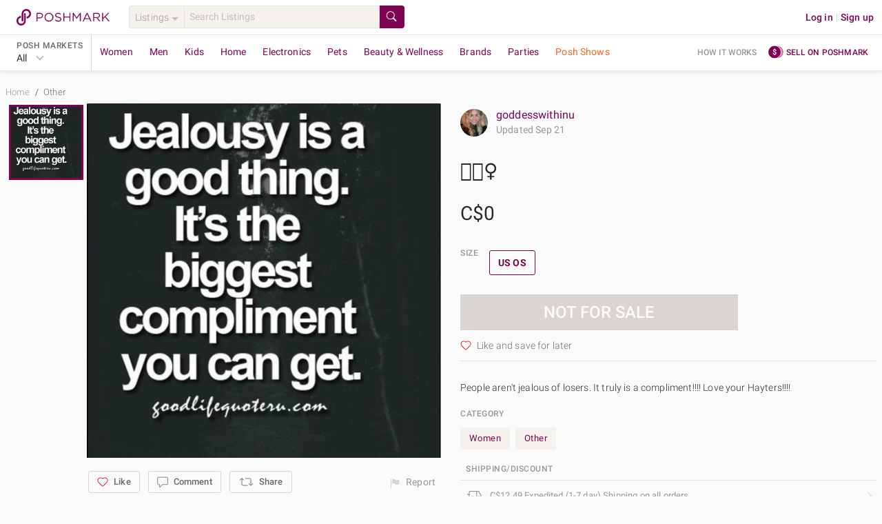

--- FILE ---
content_type: text/html; charset=utf-8
request_url: https://poshmark.ca/listing/-62979a3e5e46b0ecce739b35
body_size: 106907
content:
<!DOCTYPE html>
<html lang="en-CA" xml:lang="en-CA" xmlns="http://www.w3.org/1999/xhtml" data-vue-meta-server-rendered="true" data-vue-meta="%7B%22lang%22:%7B%221%22:%22en-CA%22%7D,%22xml:lang%22:%7B%221%22:%22en-CA%22%7D,%22xmlns%22:%7B%221%22:%22http://www.w3.org/1999/xhtml%22%7D,%22data-vue-meta-server-rendered%22:%7B%221%22:true%7D%7D">
  <head>
    <title>Other |  | Poshmark</title>
    <meta data-vue-meta="1" charset="utf-8"><meta data-vue-meta="1" http-equiv="X-UA-Compatible" content="IE=edge,chrome=1"><meta data-vue-meta="1" name="google-site-verification" content="YzU6jJ3yJ0My_t6b2CmL_z-yjo9gN2QUO2MmQHjAgM0"><meta data-vue-meta="1" name="bitly-verification" content="09278921fdde"><meta data-vue-meta="1" name="viewport" content="width=device-width, initial-scale=1.0"><meta data-vue-meta="1" http-equiv="Content-Language" content="en"><meta data-vue-meta="1" property="og:site_name" content="Poshmark"><meta data-vue-meta="1" name="theme-color" content="#ffffff"><meta data-vue-meta="1" id="csrftoken" content="kNOYqgYl-T9RCcyOE_FC2euKTN5Ehb6ANHd8"><meta data-vue-meta="1" id="reqId" content="696d1dc800b15677f42ee360"><meta data-vue-meta="1" name="format-detection" content="telephone=no"><meta data-vue-meta="1" name="Robots" content="noindex"><meta data-vue-meta="1" data-vmid="ios" property="al:ios:url" content="poshmark://listing/-62979a3e5e46b0ecce739b35"><meta data-vue-meta="1" property="al:ios:app_store_id" content="470412147"><meta data-vue-meta="1" property="al:ios:app_name" content="Poshmark"><meta data-vue-meta="1" data-vmid="android" property="al:android:url" content="poshmark://listing/-62979a3e5e46b0ecce739b35"><meta data-vue-meta="1" property="al:android:package" content="com.poshmark.app"><meta data-vue-meta="1" property="al:android:app_name" content="Poshmark"><meta data-vue-meta="1" property="al:web:should_fallback" content="false"><meta data-vue-meta="1" name="description" content="Shop Women&#x27;s Size OS Other at a discounted price at Poshmark. Description: People aren&#x27;t jealous of losers. It truly is a compliment!!!! Love your Hayters!!!!. Sold by goddesswithinu. Fast delivery, full service customer support."><meta data-vue-meta="1" property="fb:app_id" content="182809591793403"><meta data-vue-meta="1" property="og:type" content="product"><meta data-vue-meta="1" property="og:url" content="https://poshmark.ca/listing/-62979a3e5e46b0ecce739b35"><meta data-vue-meta="1" property="og:title" content="🙆🏼‍♀️"><meta data-vue-meta="1" property="og:description" content="Shop goddesswithinu&#x27;s closet or find the perfect look from millions of stylists. Fast shipping and buyer protection. People aren&#x27;t jealous of losers. It truly is a compliment!!!! Love your Hayters!!!!"><meta data-vue-meta="1" property="og:image" content="https://di2ponv0v5otw.cloudfront.net/posts/2022/06/01/62979a3e5e46b0ecce739b35/m_62979a8b67bd9183ebab1a52.jpg"><meta data-vue-meta="1" property="og:image:width" content="580"><meta data-vue-meta="1" property="og:image:height" content="580"><meta data-vue-meta="1" name="twitter:card" content="summary_large_image"><meta data-vue-meta="1" name="twitter:site" content="@poshmarkapp"><meta data-vue-meta="1" name="twitter:creator" content=""><meta data-vue-meta="1" name="twitter:title" content="🙆🏼‍♀️"><meta data-vue-meta="1" name="twitter:description" content="People aren&#x27;t jealous of losers. It truly is a compliment!!!! Love your Hayters!!!!"><meta data-vue-meta="1" name="twitter:image" content="https://di2ponv0v5otw.cloudfront.net/posts/2022/06/01/62979a3e5e46b0ecce739b35/m_62979a8b67bd9183ebab1a52.jpg"><meta data-vue-meta="1" name="twitter:app:name:iphone" content="Poshmark"><meta data-vue-meta="1" name="twitter:app:id:iphone" content="470412147"><meta data-vue-meta="1" name="twitter:app:url:iphone" content="poshmark://listing/62979a3e5e46b0ecce739b35?pm_ref=twitter"><meta data-vue-meta="1" name="twitter:app:name:ipad" content="Poshmark"><meta data-vue-meta="1" name="twitter:app:id:ipad" content="470412147"><meta data-vue-meta="1" name="twitter:app:url:ipad" content="poshmark://listing/62979a3e5e46b0ecce739b35?pm_ref=twitter"><meta data-vue-meta="1" property="product:availability" content="oos"><meta data-vue-meta="1" property="product:condition" content="used"><meta data-vue-meta="1" property="product:retailer_item_id" content="62979a3e5e46b0ecce739b35">
    <link data-vue-meta="1" rel="preload" href="https://fonts.gstatic.com/s/roboto/v20/KFOlCnqEu92Fr1MmSU5fBBc4AMP6lQ.woff2" as="font" crossorigin="anonymous"><link data-vue-meta="1" rel="preload" href="https://fonts.gstatic.com/s/roboto/v20/KFOmCnqEu92Fr1Mu4mxKKTU1Kg.woff2" as="font" crossorigin="anonymous"><link data-vue-meta="1" rel="preload" href="https://fonts.gstatic.com/s/roboto/v20/KFOlCnqEu92Fr1MmEU9fBBc4AMP6lQ.woff2" as="font" crossorigin="anonymous"><link data-vue-meta="1" rel="preload" href="https://fonts.gstatic.com/s/roboto/v20/KFOlCnqEu92Fr1MmWUlfBBc4AMP6lQ.woff2" as="font" crossorigin="anonymous"><link data-vue-meta="1" rel="apple-touch-icon" href="https://d2gjrq7hs8he14.cloudfront.net/webpack4/apple-touch-icon-2d9cd720f1398aae0ae9e482fa408e95968548a0d11b7db7aafd2740e17a0141.png"><link data-vue-meta="1" rel="apple-touch-icon" sizes="60x60" href="https://d2gjrq7hs8he14.cloudfront.net/webpack4/apple-touch-icon-60x60-abf3d38208fa7ddffa2f2ab1b337d8a34794d5ddfe807b4677f36a0d78914aed.png"><link data-vue-meta="1" rel="apple-touch-icon" sizes="76x76" href="https://d2gjrq7hs8he14.cloudfront.net/webpack4/apple-touch-icon-76x76-39beef4092505e9b06ca1573e324b6485f8404e90dec411f08110e52258f9c7a.png"><link data-vue-meta="1" rel="apple-touch-icon" sizes="120x120" href="https://d2gjrq7hs8he14.cloudfront.net/webpack4/apple-touch-icon-120x120-05be52a08a94f4f5e6920e6be423ef377c813d27526cfb1a7f5b2943120a290d.png"><link data-vue-meta="1" rel="apple-touch-icon" sizes="152x152" href="https://d2gjrq7hs8he14.cloudfront.net/webpack4/apple-touch-icon-152x152-0f60eeebce0e4d8c6092db84df50a988e675a0387e9ccbbf648d9b76f44462e4.png"><link data-vue-meta="1" rel="apple-touch-icon" sizes="180x180" href="https://d2gjrq7hs8he14.cloudfront.net/webpack4/apple-touch-icon-180x180-2d9cd720f1398aae0ae9e482fa408e95968548a0d11b7db7aafd2740e17a0141.png"><link data-vue-meta="1" as="image" rel="preload" href="https://di2ponv0v5otw.cloudfront.net/posts/2022/06/01/62979a3e5e46b0ecce739b35/m_62979a8b67bd9183ebab1a52.jpg">
    <style data-vue-meta="1" type="text/css">
            @font-face {
              font-display: swap;
              font-family: 'Roboto';
              font-style: normal;
              font-weight: 300;
              src: local('Roboto Light'), local('Roboto-Light'), url(https://fonts.gstatic.com/s/roboto/v20/KFOlCnqEu92Fr1MmSU5fBBc4AMP6lQ.woff2) format('woff2');
              unicode-range: U+0000-00FF, U+0131, U+0152-0153, U+02BB-02BC, U+02C6, U+02DA, U+02DC, U+2000-206F, U+2074, U+20AC, U+2122, U+2191, U+2193, U+2212, U+2215, U+FEFF, U+FFFD;
            }
            @font-face {
              font-display: swap;
              font-family: 'Roboto';
              font-style: normal;
              font-weight: 400;
              src: local('Roboto'), local('Roboto-Regular'), url(https://fonts.gstatic.com/s/roboto/v20/KFOmCnqEu92Fr1Mu4mxKKTU1Kg.woff2) format('woff2');
              unicode-range: U+0000-00FF, U+0131, U+0152-0153, U+02BB-02BC, U+02C6, U+02DA, U+02DC, U+2000-206F, U+2074, U+20AC, U+2122, U+2191, U+2193, U+2212, U+2215, U+FEFF, U+FFFD;
            }
            @font-face {
              font-display: swap;
              font-family: 'Roboto';
              font-style: normal;
              font-weight: 500;
              src: local('Roboto Medium'), local('Roboto-Medium'), url(https://fonts.gstatic.com/s/roboto/v20/KFOlCnqEu92Fr1MmEU9fBBc4AMP6lQ.woff2) format('woff2');
              unicode-range: U+0000-00FF, U+0131, U+0152-0153, U+02BB-02BC, U+02C6, U+02DA, U+02DC, U+2000-206F, U+2074, U+20AC, U+2122, U+2191, U+2193, U+2212, U+2215, U+FEFF, U+FFFD;
            }
            @font-face {
              font-display: swap;
              font-family: 'Roboto';
              font-style: normal;
              font-weight: 700;
              src: local('Roboto Bold'), local('Roboto-Bold'), url(https://fonts.gstatic.com/s/roboto/v20/KFOlCnqEu92Fr1MmWUlfBBc4AMP6lQ.woff2) format('woff2');
              unicode-range: U+0000-00FF, U+0131, U+0152-0153, U+02BB-02BC, U+02C6, U+02DA, U+02DC, U+2000-206F, U+2074, U+20AC, U+2122, U+2191, U+2193, U+2212, U+2215, U+FEFF, U+FFFD;
            }
          </style>
    <script data-vue-meta="1" data-vmid="ldjson-schema-breadcrumb" type="application/ld+json">{"@context":"https://schema.org","@type":"BreadcrumbList","itemListElement":[{"@type":"ListItem","position":1,"name":"Home","item":"https://poshmark.ca/"},{"@type":"ListItem","position":2,"name":"Other","item":"https://poshmark.ca/category/Women-Other"}]}</script><script data-vue-meta="1" data-vmid="ldjson-schema-listing" type="application/ld+json">{"@context":"https://schema.org/","@type":"Product","sku":"62979a3e5e46b0ecce739b35","productID":"62979a3e5e46b0ecce739b35","name":"🙆🏼‍♀️","image":"https://di2ponv0v5otw.cloudfront.net/posts/2022/06/01/62979a3e5e46b0ecce739b35/m_62979a8b67bd9183ebab1a52.jpg","description":"People aren&#x27;t jealous of losers. It truly is a compliment!!!! Love your Hayters!!!!","category":"Women&lt;Other","color":"","offers":{"@type":"Offer","priceCurrency":"CAD","price":"0.0","availability":"https://schema.org/OutOfStock","itemCondition":"https://schema.org/UsedCondition","url":"https://poshmark.ca/listing/-62979a3e5e46b0ecce739b35"}}</script>
    <noscript data-vue-meta="1">This website requires JavaScript.</noscript>
  <link rel="preload" href="https://d2gjrq7hs8he14.cloudfront.net/webpack4/runtime~app.8c1ba492ce3a2cbe322f.js" as="script"><link rel="preload" href="https://d2gjrq7hs8he14.cloudfront.net/webpack4/core_js.b7a43db30cee2a410fc5.js" as="script"><link rel="preload" href="https://d2gjrq7hs8he14.cloudfront.net/webpack4/locales_pmmodules.3385ac8b451608953d7d.js" as="script"><link rel="preload" href="https://d2gjrq7hs8he14.cloudfront.net/webpack4/core_js_pure.8f578857ef2032e39dd9.js" as="script"><link rel="preload" href="https://d2gjrq7hs8he14.cloudfront.net/webpack4/vee_lodash.6cad4dc3b9e94329f039.js" as="script"><link rel="preload" href="https://d2gjrq7hs8he14.cloudfront.net/webpack4/vue_router.ef2008bd3eddaa91be12.js" as="script"><link rel="preload" href="https://d2gjrq7hs8he14.cloudfront.net/webpack4/app_layout_actions.1119289ab0997411e22a.js" as="script"><link rel="preload" href="https://d2gjrq7hs8he14.cloudfront.net/webpack4/vue.3b2467e94215fd8d54fa.js" as="script"><link rel="preload" href="https://d2gjrq7hs8he14.cloudfront.net/webpack4/app.7f3a504a22d260db845a.js" as="script"><link rel="preload" href="https://d2gjrq7hs8he14.cloudfront.net/webpack4/layout.76b851b4a4c9a3692961.js" as="script"><link rel="preload" href="https://d2gjrq7hs8he14.cloudfront.net/webpack4/1045.7d7d6c67a9e2d0ad9b79.js" as="script"><link rel="preload" href="https://d2gjrq7hs8he14.cloudfront.net/webpack4/636.b0e0615cd2e91139b55f.js" as="script"><link rel="preload" href="https://d2gjrq7hs8he14.cloudfront.net/webpack4/listingDetail.43052b492584d4449808.js" as="script"><link rel="preload" href="https://d2gjrq7hs8he14.cloudfront.net/webpack4/104.918bcd6ef40275817859.js" as="script"><link rel="preload" href="https://d2gjrq7hs8he14.cloudfront.net/webpack4/listing.b29f5bec367f86dc9d2b.js" as="script"><link rel="preload" href="https://d2gjrq7hs8he14.cloudfront.net/webpack4/components.84da2f489cb03ca6d119.js" as="script"><link rel="preload" href="https://d2gjrq7hs8he14.cloudfront.net/webpack4/listingDisclaimer.17e1a793fbd78ce5d5e6.js" as="script"><link rel="preload" href="https://d2gjrq7hs8he14.cloudfront.net/webpack4/221.b227057ba0fbe32ddbe9.js" as="script"><link rel="preload" href="https://d2gjrq7hs8he14.cloudfront.net/webpack4/185.35fb032a62e3514a76e7.js" as="script"><link rel="preload" href="https://d2gjrq7hs8he14.cloudfront.net/webpack4/listing_secondary.e6dbfecce2b7069d0160.js" as="script"><link rel="preload" href="https://d2gjrq7hs8he14.cloudfront.net/webpack4/1087.2bfdf8cc17ebf2bdd0b8.js" as="script"><link rel="preload" href="https://d2gjrq7hs8he14.cloudfront.net/webpack4/54.91fbc62b7131fcdba8d1.js" as="script"><link rel="preload" href="https://d2gjrq7hs8he14.cloudfront.net/webpack4/MyCustomers~MyCustomersDashboard~components.5a404eb3fe2ee190a126.js" as="script"><link rel="preload" href="https://d2gjrq7hs8he14.cloudfront.net/webpack4/bottomBanner.f6b8ee7f699addf0bfe6.js" as="script"><link rel="preload" href="https://d2gjrq7hs8he14.cloudfront.net/webpack4/footer.2a8da067c794f3b02790.js" as="script"><style data-vue-ssr-id="e432168c:0 e432168c:1 10fb06a6:0 59326dfa:0 e8be9d34:0 1028a7ee:0 6d33b6f8:0 610f5a0e:0 4598cdac:0 3b6815fa:0 561e16e4:0 6452af0c:0 4512a504:0 0b936d10:0 9e49e0c6:0 7ee81212:0 10a2a484:0 50c3d234:0 18fcb268:0 2e70858c:0 622e5917:0 6477317e:0 47cd955c:0 3600f83c:0 25cb0d90:0 92fc0926:0">html,body,div,span,applet,object,iframe,h1,h2,h3,h4,h5,h6,p,blockquote,pre,a,abbr,acronym,address,big,cite,code,del,dfn,em,img,ins,kbd,q,s,samp,small,strike,sub,sup,tt,var,center,dl,dt,dd,ol,ul,li,fieldset,form,label,legend,table,caption,tbody,tfoot,thead,tr,th,td,article,aside,canvas,details,embed,figure,figcaption,footer,header,hgroup,menu,nav,output,ruby,section,summary,time,mark,audio,video{margin:0;padding:0;border:0;font-size:100%;font:inherit;vertical-align:baseline}strong,b,u,i{margin:0;padding:0;border:0;font-size:100%;vertical-align:baseline}article,aside,details,figcaption,figure,footer,header,hgroup,menu,nav,section{display:block}ol,ul{list-style:none}blockquote,q{quotes:none}blockquote:before,blockquote:after,q:before,q:after{content:"";content:none}table{border-collapse:collapse;border-spacing:0}*{-webkit-box-sizing:border-box;box-sizing:border-box}*:before,*:after{-webkit-box-sizing:border-box;box-sizing:border-box}body{-webkit-tap-highlight-color:rgba(0,0,0,0)}button,html input[type=button],input[type=reset],input[type=submit]{border:none;-webkit-appearance:button;cursor:pointer}button[disabled],button.btn--primary--disabled,html input[disabled],html input.btn--primary--disabled{cursor:default}button::-moz-focus-inner,input::-moz-focus-inner{border:0;padding:0}input[type=checkbox],input[type=radio]{-webkit-box-sizing:border-box;box-sizing:border-box;padding:0}input[type=number]::-webkit-inner-spin-button,input[type=number]::-webkit-outer-spin-button{-webkit-appearance:none;margin:0}input[type=search]{-webkit-appearance:textfield;-webkit-box-sizing:border-box;box-sizing:border-box}input[type=search]::-webkit-search-decoration{-webkit-appearance:none}input[type=search]::-webkit-search-cancel-button{-webkit-appearance:searchfield-cancel-button}textarea,input,button,select{margin:0;font-family:inherit;font-size:inherit;-webkit-appearance:none}textarea{overflow:auto;resize:none;-ms-overflow-style:none;scrollbar-width:none}textarea::-webkit-scrollbar{display:none}textarea:focus,input:focus,button:focus{outline:none}html{font-size:14px;-ms-text-size-adjust:100%;-webkit-text-size-adjust:100%}body{color:#2a2a2a;font-family:"Roboto","Helvetica Neue",Helvetica,Arial,sans-serif;background:#fcfbfb;font-size:14px;line-height:1.4285714286;letter-spacing:.15px;-webkit-font-smoothing:antialiased}a{text-decoration:none;cursor:pointer;color:#7f0353}.all-caps{font-size:12px;letter-spacing:.5px;line-height:16px;text-transform:uppercase}.caption{font-size:13px;letter-spacing:.15px;line-height:16px}h1,h2,h3,h4,h5,h6{text-rendering:optimizelegibility}.h1--extra-large{font-size:32px;line-height:40px}@media only screen and (min-width: 768px){.h1--extra-large{font-size:60px}}@media only screen and (min-width: 768px){.h1--extra-large{line-height:40px}}.h1--large{font-size:24px;line-height:30px}@media only screen and (min-width: 768px){.h1--large{font-size:32px}}@media only screen and (min-width: 768px){.h1--large{line-height:40px}}h1{font-size:22px;line-height:26px;letter-spacing:0 !important}@media only screen and (min-width: 768px){h1{font-size:28px}}@media only screen and (min-width: 768px){h1{line-height:34px}}h2{font-size:20px;line-height:24px;letter-spacing:0 !important}@media only screen and (min-width: 768px){h2{font-size:24px}}@media only screen and (min-width: 768px){h2{line-height:28px}}h3{font-size:18px;line-height:22px;letter-spacing:0 !important}@media only screen and (min-width: 768px){h3{font-size:20px}}@media only screen and (min-width: 768px){h3{line-height:24px}}h4{font-size:16px;line-height:22px;letter-spacing:0 !important}@media only screen and (min-width: 768px){h4{font-size:18px}}@media only screen and (min-width: 768px){h4{line-height:22px}}h5{font-size:16px;line-height:22px}@media only screen and (min-width: 768px){h5{font-size:16px}}@media only screen and (min-width: 768px){h5{line-height:22px}}.h1{font-size:22px;line-height:26px}@media only screen and (min-width: 768px){.h1{font-size:28px}}@media only screen and (min-width: 768px){.h1{line-height:34px}}.h2{font-size:20px;line-height:24px}@media only screen and (min-width: 768px){.h2{font-size:24px}}@media only screen and (min-width: 768px){.h2{line-height:28px}}.h3{font-size:18px;line-height:22px}@media only screen and (min-width: 768px){.h3{font-size:20px}}@media only screen and (min-width: 768px){.h3{line-height:24px}}.h4{font-size:16px;line-height:22px}@media only screen and (min-width: 768px){.h4{font-size:18px}}@media only screen and (min-width: 768px){.h4{line-height:22px}}.h5{font-size:16px;line-height:22px}@media only screen and (min-width: 768px){.h5{font-size:16px}}@media only screen and (min-width: 768px){.h5{line-height:22px}}.link--arrow:after{content:" »";white-space:pre}.pm-sub-section__header{background:#f8f6f3;width:100%;padding:8px 12px;color:#9b9691;font-weight:500}.clearfix:after{content:".";visibility:hidden;display:block;height:0;clear:both}.hide{display:none !important}.scroll-lock{overflow:hidden}.hide-scrollbars{-ms-overflow-style:none;scrollbar-width:none}.hide-scrollbars::-webkit-scrollbar{display:none}.list-style--disc{list-style:disc;list-style-position:inside}.list-style--decimal{list-style:decimal;list-style-position:inside}.list-style--circle{list-style:circle;list-style-position:inside}.tc--b{color:#2a2a2a !important}.tc--dg{color:#4a4a4a !important}.tc--g{color:#6a6a6a !important}.tc--lg{color:#9b9691 !important}.tc--m{color:#7f0353 !important}.tc--m{color:#7f0353 !important}.tc--lm{color:#c31985 !important}.tc--blue{color:#41a6de !important}.tc--white{color:#fcfbfb !important}.tc--snow-white{color:#fff !important}.tc--green{color:#8ac54a !important}.tc--dark-green{color:#5f9523 !important}.tc--yellow{color:#e6a90a !important}.tc--dr{color:#aa2516 !important}.tc--red{color:#d64242 !important}.tc--rose{color:#bc7072 !important}.tc--oak-gray{color:#d9d5d2 !important}.tc--orange{color:#e6aa5a !important}.ta--l{text-align:left !important}.ta--r{text-align:right !important}.ta--c{text-align:center !important}.ws--normal{white-space:normal !important}.ws--nowrap{white-space:nowrap !important}.ws--pre-line{white-space:pre-line !important}.fw--light{font-weight:300 !important}.fw--reg{font-weight:400 !important}.fw--med{font-weight:500 !important}.fw--bold{font-weight:700 !important}.fw--semi--bold{font-weight:600 !important}.tr--uppercase{text-transform:uppercase !important}.tr--lowercase{text-transform:lowercase !important}.tr--capitalize{text-transform:capitalize !important}.tr--none{text-transform:none !important}.td--ul{text-decoration:underline !important}.td--ol{text-decoration:overline !important}.td--lt{text-decoration:line-through !important}.td--st:after{content:"";border-top:1px solid #d9d5d2;position:absolute;top:50%;left:0;width:50%;height:50%;margin-left:25%}.tdc--yellow{-webkit-text-decoration-color:#e6a90a !important;text-decoration-color:#e6a90a !important}.fs--i{font-style:italic}.fsz--s{font-size:12px}.fsz--base{font-size:14px}.fsz--large{font-size:16px}.fsz--xs{font-size:11px}.ws--pre{white-space:pre !important}.wb--ww{-ms-hyphens:auto;hyphens:auto;word-wrap:break-word}.ellipses{text-overflow:ellipsis !important;white-space:nowrap !important;overflow:hidden !important}.multiline-ellipsis{position:relative}.multiline-ellipsis:after{content:"   ...";position:absolute;bottom:0;right:0;padding:0 16px;background:-webkit-gradient(linear, left top, right top, from(rgba(252, 251, 251, 0)), color-stop(50%, rgb(252, 251, 251)));background:linear-gradient(to right, rgba(252, 251, 251, 0), rgb(252, 251, 251) 50%)}.lh--none{line-height:0 !important}.lh--base{line-height:20px !important}.lh--medium{line-height:1.5 !important}.lh--large{line-height:1.75 !important}.br--gray{border:1px solid #d9d5d2}.br--light-gray{border:1px solid #e6e2df}.br--lighter-gray{border:1px solid #f5f2ee}.br--lighter-gray-2{border:1px solid #f8f6f3}.br--dark-gray{border:1px solid #c1bfbc}.br--magenta{border:1px solid #7f0353 !important}.br--2--magenta{border:2px solid #7f0353 !important}.br--snow-white{border:1px solid #fff !important}.br--blue{border:1px solid #41a6de !important}.br--2--blue{border:2px solid #41a6de !important}.br--none{border:none !important}.round{border-radius:50% !important}.br-rad--base{border-radius:2px !important}.br-rad--med{border-radius:3px !important}.br-rad--large{border-radius:4px !important}.br-rad--x-large{border-radius:12px !important}.br--bottom{border-top:none;border-left:none;border-right:none}.br--top{border-bottom:none;border-left:none;border-right:none}.br--left{border-top:none;border-bottom:none;border-right:none}.br--right{border-top:none;border-bottom:none;border-left:none}.br--vertical{border-left:none;border-right:none}.br--width--1{border-width:1px !important}.br--width--2{border-width:2px !important}.bg--dark-gray{background-color:#d9d5d2 !important}.bg--darker-gray{background-color:#c1bfbc !important}.bg--gray{background-color:#e6e2df !important}.bg--light-gray{background-color:#f5f2ee !important}.bg--lighter-gray{background-color:#f8f6f3 !important}.bg--lightest-gray{background-color:#f9f9f9 !important}.bg--white{background-color:#fcfbfb !important}.bg--pure-white{background-color:#fff !important}.bg--snow-white{background-color:#fff !important}.bg--blue{background-color:#41a6de !important}.bg--dark-blue{background-color:#1c2f63 !important}.bg--magenta{background-color:#7f0353 !important}.bg--red{background-color:#f53f16 !important}.bg--dark-red{background-color:#ae2721 !important}.bg--green{background-color:#8ac54a !important}.bg--green-blue{background-color:#93a8ac !important}.bg--light-pink{background-color:#ba6868 !important}.bg--yellow{background-color:#fdf9e2 !important}.bg--orange{background-color:#e6aa5a !important}.bg--purple{background-color:#694973 !important}.bg--light-blue{background-color:#8bc9cb !important}.bg--transparent{background-color:rgba(0,0,0,0) !important}.bg--purple-gold-gradient{background-image:linear-gradient(81deg, #bc7072 6%, #e6aa59 95%)}.bg--ecru{background-color:#efeee3 !important}.bg--light-tangerine{color:#ffc5ba !important}.bg--lighter-tangerine{color:#fee6e1 !important}.bg--lighter-blue{color:#f6fdff !important}.bg--light-indigo{color:#0e5568 !important}.d--b{display:block !important}.d--ib{display:inline-block !important}.d--tb{display:table !important}.d--fl{display:-webkit-box !important;display:-ms-flexbox !important;display:flex !important}.d--if{display:-webkit-inline-box !important;display:-ms-inline-flexbox !important;display:inline-flex !important}.d--li{display:list-item !important}.fs--ns{-ms-flex:1 0 auto;-webkit-box-flex:1;flex:1 0 auto}.jc--c{-webkit-box-pack:center !important;-ms-flex-pack:center !important;justify-content:center !important}.jc--sb{-webkit-box-pack:justify !important;-ms-flex-pack:justify !important;justify-content:space-between !important}.jc--sa{-ms-flex-pack:distribute !important;justify-content:space-around !important}.jc--fs{-webkit-box-pack:start !important;-ms-flex-pack:start !important;justify-content:flex-start !important}.jc--fe{-webkit-box-pack:end !important;-ms-flex-pack:end !important;justify-content:flex-end !important}.ai--c{-webkit-box-align:center !important;-ms-flex-align:center !important;align-items:center !important}.ai--s{-webkit-box-align:stretch !important;-ms-flex-align:stretch !important;align-items:stretch !important}.ai--ss{-webkit-box-align:self-start !important;-ms-flex-align:self-start !important;align-items:self-start !important}.ai--fs{-webkit-box-align:start !important;-ms-flex-align:start !important;align-items:flex-start !important}.ai--fe{-webkit-box-align:end !important;-ms-flex-align:end !important;align-items:flex-end !important}.ai--bl{-webkit-box-align:baseline !important;-ms-flex-align:baseline !important;align-items:baseline !important}.fw--w{-ms-flex-wrap:wrap !important;flex-wrap:wrap !important}.fd--c{-ms-flex-direction:column !important;-webkit-box-orient:vertical !important;-webkit-box-direction:normal !important;flex-direction:column !important}.fd--cr{-ms-flex-direction:column-reverse !important;-webkit-box-orient:vertical !important;-webkit-box-direction:reverse !important;flex-direction:column-reverse !important}.fd--rr{-ms-flex-direction:row-reverse !important;-webkit-box-orient:horizontal !important;-webkit-box-direction:reverse !important;flex-direction:row-reverse !important}.fd--r{-ms-flex-direction:row !important;-webkit-box-orient:horizontal !important;-webkit-box-direction:normal !important;flex-direction:row !important}.ja--c{-webkit-box-pack:center !important;-ms-flex-pack:center !important;justify-content:center !important;-webkit-box-align:center !important;-ms-flex-align:center !important;align-items:center !important}.as--fe{-webkit-align-self:flex-end !important;-ms-flex-item-align:end !important;align-self:flex-end !important}.as--fs{-webkit-align-self:flex-start !important;-ms-flex-item-align:start !important;align-self:flex-start !important}.as--c{-webkit-align-self:center !important;-ms-flex-item-align:center !important;align-self:center !important}.f--right{float:right !important}.f--left{float:left !important}.ps--r{position:relative !important}.ps--a{position:absolute !important}.va--t{vertical-align:top !important}.va--b{vertical-align:bottom !important}.va--m{vertical-align:middle !important}.al--center{margin:0 auto !important}.al--right{margin:0 0 0 auto !important}.al--left{margin:0 auto 0 0 !important}.mr--a{margin-right:auto !important}.ml--a{margin-left:auto !important}.ovf--h{overflow:hidden !important}.ovf--s{overflow:scroll !important}.sb--smooth{scroll-behavior:smooth !important}.cursor--pointer{cursor:pointer}.cursor--default{cursor:default}.no--pointer-events{pointer-events:none}@media only screen and (max-width: 1190px){.hide-desktop-small{display:none !important}}.m--0{margin:0px !important}.m--t--0{margin-top:0px !important}.p--0{padding:0px !important}.p--t--0{padding-top:0px !important}.m--0{margin:0px !important}.m--b--0{margin-bottom:0px !important}.p--0{padding:0px !important}.p--b--0{padding-bottom:0px !important}.m--0{margin:0px !important}.m--l--0{margin-left:0px !important}.p--0{padding:0px !important}.p--l--0{padding-left:0px !important}.m--0{margin:0px !important}.m--r--0{margin-right:0px !important}.p--0{padding:0px !important}.p--r--0{padding-right:0px !important}.m--1{margin:4px !important}.m--t--1{margin-top:4px !important}.p--1{padding:4px !important}.p--t--1{padding-top:4px !important}.m--1{margin:4px !important}.m--b--1{margin-bottom:4px !important}.p--1{padding:4px !important}.p--b--1{padding-bottom:4px !important}.m--1{margin:4px !important}.m--l--1{margin-left:4px !important}.p--1{padding:4px !important}.p--l--1{padding-left:4px !important}.m--1{margin:4px !important}.m--r--1{margin-right:4px !important}.p--1{padding:4px !important}.p--r--1{padding-right:4px !important}.m--2{margin:8px !important}.m--t--2{margin-top:8px !important}.p--2{padding:8px !important}.p--t--2{padding-top:8px !important}.m--2{margin:8px !important}.m--b--2{margin-bottom:8px !important}.p--2{padding:8px !important}.p--b--2{padding-bottom:8px !important}.m--2{margin:8px !important}.m--l--2{margin-left:8px !important}.p--2{padding:8px !important}.p--l--2{padding-left:8px !important}.m--2{margin:8px !important}.m--r--2{margin-right:8px !important}.p--2{padding:8px !important}.p--r--2{padding-right:8px !important}.m--3{margin:12px !important}.m--t--3{margin-top:12px !important}.p--3{padding:12px !important}.p--t--3{padding-top:12px !important}.m--3{margin:12px !important}.m--b--3{margin-bottom:12px !important}.p--3{padding:12px !important}.p--b--3{padding-bottom:12px !important}.m--3{margin:12px !important}.m--l--3{margin-left:12px !important}.p--3{padding:12px !important}.p--l--3{padding-left:12px !important}.m--3{margin:12px !important}.m--r--3{margin-right:12px !important}.p--3{padding:12px !important}.p--r--3{padding-right:12px !important}.m--4{margin:16px !important}.m--t--4{margin-top:16px !important}.p--4{padding:16px !important}.p--t--4{padding-top:16px !important}.m--4{margin:16px !important}.m--b--4{margin-bottom:16px !important}.p--4{padding:16px !important}.p--b--4{padding-bottom:16px !important}.m--4{margin:16px !important}.m--l--4{margin-left:16px !important}.p--4{padding:16px !important}.p--l--4{padding-left:16px !important}.m--4{margin:16px !important}.m--r--4{margin-right:16px !important}.p--4{padding:16px !important}.p--r--4{padding-right:16px !important}.m--5{margin:20px !important}.m--t--5{margin-top:20px !important}.p--5{padding:20px !important}.p--t--5{padding-top:20px !important}.m--5{margin:20px !important}.m--b--5{margin-bottom:20px !important}.p--5{padding:20px !important}.p--b--5{padding-bottom:20px !important}.m--5{margin:20px !important}.m--l--5{margin-left:20px !important}.p--5{padding:20px !important}.p--l--5{padding-left:20px !important}.m--5{margin:20px !important}.m--r--5{margin-right:20px !important}.p--5{padding:20px !important}.p--r--5{padding-right:20px !important}.m--6{margin:24px !important}.m--t--6{margin-top:24px !important}.p--6{padding:24px !important}.p--t--6{padding-top:24px !important}.m--6{margin:24px !important}.m--b--6{margin-bottom:24px !important}.p--6{padding:24px !important}.p--b--6{padding-bottom:24px !important}.m--6{margin:24px !important}.m--l--6{margin-left:24px !important}.p--6{padding:24px !important}.p--l--6{padding-left:24px !important}.m--6{margin:24px !important}.m--r--6{margin-right:24px !important}.p--6{padding:24px !important}.p--r--6{padding-right:24px !important}.m--7{margin:28px !important}.m--t--7{margin-top:28px !important}.p--7{padding:28px !important}.p--t--7{padding-top:28px !important}.m--7{margin:28px !important}.m--b--7{margin-bottom:28px !important}.p--7{padding:28px !important}.p--b--7{padding-bottom:28px !important}.m--7{margin:28px !important}.m--l--7{margin-left:28px !important}.p--7{padding:28px !important}.p--l--7{padding-left:28px !important}.m--7{margin:28px !important}.m--r--7{margin-right:28px !important}.p--7{padding:28px !important}.p--r--7{padding-right:28px !important}.m--8{margin:32px !important}.m--t--8{margin-top:32px !important}.p--8{padding:32px !important}.p--t--8{padding-top:32px !important}.m--8{margin:32px !important}.m--b--8{margin-bottom:32px !important}.p--8{padding:32px !important}.p--b--8{padding-bottom:32px !important}.m--8{margin:32px !important}.m--l--8{margin-left:32px !important}.p--8{padding:32px !important}.p--l--8{padding-left:32px !important}.m--8{margin:32px !important}.m--r--8{margin-right:32px !important}.p--8{padding:32px !important}.p--r--8{padding-right:32px !important}.m--9{margin:36px !important}.m--t--9{margin-top:36px !important}.p--9{padding:36px !important}.p--t--9{padding-top:36px !important}.m--9{margin:36px !important}.m--b--9{margin-bottom:36px !important}.p--9{padding:36px !important}.p--b--9{padding-bottom:36px !important}.m--9{margin:36px !important}.m--l--9{margin-left:36px !important}.p--9{padding:36px !important}.p--l--9{padding-left:36px !important}.m--9{margin:36px !important}.m--r--9{margin-right:36px !important}.p--9{padding:36px !important}.p--r--9{padding-right:36px !important}.m--10{margin:40px !important}.m--t--10{margin-top:40px !important}.p--10{padding:40px !important}.p--t--10{padding-top:40px !important}.m--10{margin:40px !important}.m--b--10{margin-bottom:40px !important}.p--10{padding:40px !important}.p--b--10{padding-bottom:40px !important}.m--10{margin:40px !important}.m--l--10{margin-left:40px !important}.p--10{padding:40px !important}.p--l--10{padding-left:40px !important}.m--10{margin:40px !important}.m--r--10{margin-right:40px !important}.p--10{padding:40px !important}.p--r--10{padding-right:40px !important}.m--11{margin:44px !important}.m--t--11{margin-top:44px !important}.p--11{padding:44px !important}.p--t--11{padding-top:44px !important}.m--11{margin:44px !important}.m--b--11{margin-bottom:44px !important}.p--11{padding:44px !important}.p--b--11{padding-bottom:44px !important}.m--11{margin:44px !important}.m--l--11{margin-left:44px !important}.p--11{padding:44px !important}.p--l--11{padding-left:44px !important}.m--11{margin:44px !important}.m--r--11{margin-right:44px !important}.p--11{padding:44px !important}.p--r--11{padding-right:44px !important}.m--12{margin:48px !important}.m--t--12{margin-top:48px !important}.p--12{padding:48px !important}.p--t--12{padding-top:48px !important}.m--12{margin:48px !important}.m--b--12{margin-bottom:48px !important}.p--12{padding:48px !important}.p--b--12{padding-bottom:48px !important}.m--12{margin:48px !important}.m--l--12{margin-left:48px !important}.p--12{padding:48px !important}.p--l--12{padding-left:48px !important}.m--12{margin:48px !important}.m--r--12{margin-right:48px !important}.p--12{padding:48px !important}.p--r--12{padding-right:48px !important}.m--h--0{margin-left:0px !important;margin-right:0px !important}.p--h--0{padding-left:0px !important;padding-right:0px !important}.m--h--1{margin-left:4px !important;margin-right:4px !important}.p--h--1{padding-left:4px !important;padding-right:4px !important}.m--h--2{margin-left:8px !important;margin-right:8px !important}.p--h--2{padding-left:8px !important;padding-right:8px !important}.m--h--3{margin-left:12px !important;margin-right:12px !important}.p--h--3{padding-left:12px !important;padding-right:12px !important}.m--h--4{margin-left:16px !important;margin-right:16px !important}.p--h--4{padding-left:16px !important;padding-right:16px !important}.m--h--5{margin-left:20px !important;margin-right:20px !important}.p--h--5{padding-left:20px !important;padding-right:20px !important}.m--h--6{margin-left:24px !important;margin-right:24px !important}.p--h--6{padding-left:24px !important;padding-right:24px !important}.m--h--7{margin-left:28px !important;margin-right:28px !important}.p--h--7{padding-left:28px !important;padding-right:28px !important}.m--h--8{margin-left:32px !important;margin-right:32px !important}.p--h--8{padding-left:32px !important;padding-right:32px !important}.m--h--9{margin-left:36px !important;margin-right:36px !important}.p--h--9{padding-left:36px !important;padding-right:36px !important}.m--h--10{margin-left:40px !important;margin-right:40px !important}.p--h--10{padding-left:40px !important;padding-right:40px !important}.m--h--11{margin-left:44px !important;margin-right:44px !important}.p--h--11{padding-left:44px !important;padding-right:44px !important}.m--h--12{margin-left:48px !important;margin-right:48px !important}.p--h--12{padding-left:48px !important;padding-right:48px !important}.m--v--0{margin-top:0px !important;margin-bottom:0px !important}.p--v--0{padding-top:0px !important;padding-bottom:0px !important}.m--v--1{margin-top:4px !important;margin-bottom:4px !important}.p--v--1{padding-top:4px !important;padding-bottom:4px !important}.m--v--2{margin-top:8px !important;margin-bottom:8px !important}.p--v--2{padding-top:8px !important;padding-bottom:8px !important}.m--v--3{margin-top:12px !important;margin-bottom:12px !important}.p--v--3{padding-top:12px !important;padding-bottom:12px !important}.m--v--4{margin-top:16px !important;margin-bottom:16px !important}.p--v--4{padding-top:16px !important;padding-bottom:16px !important}.m--v--5{margin-top:20px !important;margin-bottom:20px !important}.p--v--5{padding-top:20px !important;padding-bottom:20px !important}.m--v--6{margin-top:24px !important;margin-bottom:24px !important}.p--v--6{padding-top:24px !important;padding-bottom:24px !important}.m--v--7{margin-top:28px !important;margin-bottom:28px !important}.p--v--7{padding-top:28px !important;padding-bottom:28px !important}.m--v--8{margin-top:32px !important;margin-bottom:32px !important}.p--v--8{padding-top:32px !important;padding-bottom:32px !important}.m--v--9{margin-top:36px !important;margin-bottom:36px !important}.p--v--9{padding-top:36px !important;padding-bottom:36px !important}.m--v--10{margin-top:40px !important;margin-bottom:40px !important}.p--v--10{padding-top:40px !important;padding-bottom:40px !important}.m--v--11{margin-top:44px !important;margin-bottom:44px !important}.p--v--11{padding-top:44px !important;padding-bottom:44px !important}.m--v--12{margin-top:48px !important;margin-bottom:48px !important}.p--v--12{padding-top:48px !important;padding-bottom:48px !important}.o--none{opacity:0}.disabled-section{color:#9b9691 !important;cursor:not-allowed}.single-column-layout{margin:0 auto;max-width:750px}.width--100{width:100% !important}.width--mc{width:-webkit-max-content !important;width:-moz-max-content !important;width:max-content !important}.height--100{height:100% !important}.height--100{height:100%}.no--select{-webkit-touch-callout:none;-webkit-user-select:none;-moz-user-select:none;-ms-user-select:none;user-select:none}.bs--none{-webkit-box-shadow:none !important;box-shadow:none !important}.ff--no-increment-input{-moz-appearance:textfield}main #content{max-width:1380px;margin:0 auto;padding:24px 8px 0 8px;min-height:calc(100vh - 150px)}main .content--desktop{min-width:768px}@media only screen and (max-device-width: 767px),(max-device-height: 480px)and (orientation: landscape){main #content{padding:0}}.badge{display:inline-block;height:18px;font-size:11px;font-style:normal;color:#fcfbfb;line-height:19px;padding:0 6px;border-radius:18px;letter-spacing:.5px}.badge--right{position:absolute;top:-6px;right:-6px}.badge--red{background:#f53f16}.badge--blue{background:#41a6de}.badge--black{background:#4a4a4a}.btn{display:inline-block;position:relative;vertical-align:top;white-space:nowrap;letter-spacing:.15px;font-size:14px;font-weight:500;cursor:pointer;text-align:center;border:1px solid rgba(0,0,0,0);border-radius:3px;-webkit-touch-callout:none;-webkit-user-select:none;-moz-user-select:none;-ms-user-select:none;user-select:none;min-width:68px;height:36px;padding:0 12px;line-height:34px;overflow:hidden;-webkit-tap-highlight-color:rgba(0,0,0,0)}.btn:after{content:"";display:block;position:absolute;width:1000%;height:1000%;top:-450%;left:-450%;pointer-events:none;background-image:radial-gradient(circle, #000 10%, transparent 10.01%);background-repeat:no-repeat;background-position:50%;-ms-transform:scale(1);-webkit-transform:scale(1);transform:scale(1);opacity:0;-webkit-transition:transform .3s,opacity .5s;-webkit-transition:opacity .5s,-webkit-transform .3s;transition:opacity .5s,-webkit-transform .3s;transition:transform .3s,opacity .5s;transition:transform .3s,opacity .5s,-webkit-transform .3s;-webkit-backface-visibility:hidden}.btn:active:after{-ms-transform:scale(0);-webkit-transform:scale(0);transform:scale(0);opacity:.2;-webkit-transition:0s;transition:0s}.btn--primary,.btn--primary--disabled{color:#fcfbfb;border-color:#41a6de;background:#41a6de}.btn--primary--magenta{border-color:#7f0353;background:#7f0353}.btn--primary--black{border-color:#2a2a2a;background:#2a2a2a;color:#fcfbfb}.btn--secondary{color:#41a6de;border-color:#41a6de;background:rgba(0,0,0,0)}.btn--secondary--magenta{color:#7f0353;border-color:#7f0353;background:rgba(0,0,0,0)}.btn--secondary--white{color:#fcfbfb;border-color:#fff;background:rgba(0,0,0,0)}.btn--secondary--black{color:#2a2a2a;border-color:#2a2a2a;background:rgba(0,0,0,0)}.btn--tertiary{color:#6a6a6a;border-color:#d9d5d2;background:rgba(0,0,0,0);font-weight:normal}.btn--tag{color:#7f0353;font-size:13px;letter-spacing:.4px;font-weight:400;background:#f5f2ee;border-color:#f5f2ee;line-height:30px;height:32px;min-width:48px}.btn--tag.btn--icon{color:#6a6a6a}.btn--tag--outline{color:#7f0353;border-color:#e6e2df}.btn--close{border-radius:50%;padding:0;background:rgba(0,0,0,0);opacity:.5;min-width:0;line-height:34px;min-width:0;height:36px;width:36px}.btn--close:hover{opacity:1}.btn--icon{display:-webkit-inline-box;display:-ms-inline-flexbox;display:inline-flex;-ms-flex-align:center;-webkit-box-align:center;align-items:center}.btn__icon{display:inline-block;margin-right:8px}.btn__icon--right{margin:0 0 0 8px}.btn--carousel{position:absolute;height:40px;width:40px;background:#fff;padding:0;border:none;border-radius:50%;-webkit-box-shadow:0 1px 2px rgba(0,0,0,.2);box-shadow:0 1px 2px rgba(0,0,0,.2);min-width:40px;z-index:1}.btn--carousel:before{content:"";display:inline-block;margin-bottom:-1px;border-right:3px solid #4a4a4a;border-bottom:3px solid #4a4a4a;height:12px;width:12px}.btn--carousel--large{height:44px;width:44px;min-width:44px}.btn--carousel--prev{left:-56px}.btn--carousel--prev:before{-ms-transform:rotate(135deg);-webkit-transform:rotate(135deg);transform:rotate(135deg);margin-right:-4px}.btn--carousel--next{right:-56px}.btn--carousel--next:before{-ms-transform:rotate(-45deg);-webkit-transform:rotate(-45deg);transform:rotate(-45deg);margin-left:-4px}.btn--carousel-vertical--prev{top:-56px}.btn--carousel-vertical--prev:before{-ms-transform:rotate(225deg);-webkit-transform:rotate(225deg);transform:rotate(225deg);margin-bottom:-4px}.btn--carousel-vertical--next{bottom:-56px}.btn--carousel-vertical--next:before{-ms-transform:rotate(45deg);-webkit-transform:rotate(45deg);transform:rotate(45deg)}.btn--fab{display:-webkit-inline-box;display:-ms-inline-flexbox;display:inline-flex;-ms-flex-align:center;-webkit-box-align:center;align-items:center;-ms-flex-pack:center;-webkit-box-pack:center;justify-content:center;border-radius:38px;-webkit-box-shadow:0 2px 10px rgba(0,0,0,.35);box-shadow:0 2px 10px rgba(0,0,0,.35);z-index:3;padding:0 20px;line-height:30px;height:32px}.btn--fab__icon--before{margin-left:-3px;margin-right:2px}.btn--fab__icon--after{margin-left:7px;margin-right:-8px;margin-bottom:6px}.btn--fab--close-btn .label{padding-right:12px;border-right:1px solid #c1bfbc}.btn--fab--top-center{position:fixed;left:50%;-ms-transform:translateX(-50%);-webkit-transform:translateX(-50%);transform:translateX(-50%)}.btn--fab--bottom-center{position:fixed;bottom:32px;left:50%;-ms-transform:translateX(-50%);-webkit-transform:translateX(-50%);transform:translateX(-50%)}.btn--primary[disabled],.btn--primary--disabled{background:#d9d5d2;color:#fcfbfb;border-color:#d9d5d2}.btn--secondary[disabled],.btn--secondary.btn--primary--disabled,.btn--tertiary[disabled],.btn--tertiary.btn--primary--disabled{color:#d9d5d2;border-color:#d9d5d2}.btn--carousel[disabled]:before,.btn--carousel.btn--primary--disabled:before{border-color:#e6e2df}.btn--wide{padding:0 40px !important}.btn--small{font-size:13px;min-width:48px;height:32px;line-height:30px}.btn--large{font-size:16px;min-width:78px;height:46px;line-height:44px;padding:0 16px}.notes{padding-top:8px;color:#9b9691}.card{background:#fff}.card--small{-webkit-box-shadow:0 1px 2px 0 rgba(0,0,0,.1);box-shadow:0 1px 2px 0 rgba(0,0,0,.1);border-radius:2px;padding:12px}.card--medium{-webkit-box-shadow:0 1px 2px rgba(0,0,0,.2);box-shadow:0 1px 2px rgba(0,0,0,.2);border-radius:2px;padding:20px}.card--large{-webkit-box-shadow:0 1px 2px rgba(0,0,0,.2);box-shadow:0 1px 2px rgba(0,0,0,.2);border-radius:3px;padding:32px}.card--no-pad{padding:0}.carousel{position:relative;display:-webkit-box;display:-ms-flexbox;display:flex;-ms-flex-align:center;-webkit-box-align:center;align-items:center;-webkit-touch-callout:none;-webkit-user-select:none;-moz-user-select:none;-ms-user-select:none;user-select:none}.carousel .btn--carousel{top:50%;-ms-transform:translate(0, -50%);-webkit-transform:translate(0, -50%);transform:translate(0, -50%)}.carousel--mobile{margin:0}.carousel--overlay-btns{margin:0 !important}.carousel__slide{text-align:left;-webkit-transition:.5s transform;transition:.5s transform;scroll-behavior:smooth;-ms-overflow-style:none;scrollbar-width:none}.carousel__slide--mobile{overflow-x:scroll;overflow-y:hidden;-webkit-overflow-scrolling:touch}.carousel__slide::-webkit-scrollbar{display:none}.carousel__inner{overflow:hidden;white-space:nowrap;width:100%}.btn--carousel--overlay.btn--carousel--prev{left:-20px}.btn--carousel--overlay.btn--carousel--next{right:-20px}.carousel__item{position:relative;display:inline-block;vertical-align:top}.carousel__item a{display:block}.carousel__item img{display:block;width:100%}.carousel__item-no-shrink{-ms-flex-negative:0;flex-shrink:0}.carousel__pagination{width:12px;height:12px;border-radius:50%;background-color:#d9d5d2;margin-right:12px;cursor:pointer}.carousel__pagination--active{background-color:#7f0353}.carousel__see-more{position:relative;color:#7f0353}.carousel__see-more:after{content:"";display:block;padding-bottom:100%}.carousel__see-more a{display:-webkit-box;display:-ms-flexbox;display:flex;position:absolute;top:0;white-space:normal;text-align:center;padding:0 8px;background:#f8f6f3;width:100%;height:100%;-ms-flex-align:center;-webkit-box-align:center;align-items:center;-ms-flex-pack:center;-webkit-box-pack:center;justify-content:center}@media only screen and (max-device-width: 767px),(max-device-height: 480px)and (orientation: landscape){.carousel__see-more a{font-size:11px}}@media only screen and (min-width: 768px)and (max-width: 991px){.carousel__see-more a{font-size:12px}}.carousel__see-more--link-xs{font-size:11px}.carousel__see-more--link-h4{font-size:18px}.infinite-carousel{overflow:hidden}.infinite-carousel .btn--carousel{top:50%;-ms-transform:translate(0, -50%);-webkit-transform:translate(0, -50%);transform:translate(0, -50%)}.infinite-carousel__container{display:-webkit-box;display:-ms-flexbox;display:flex;width:100%;height:100%;-webkit-transition:-webkit-transform .5s ease-in-out;transition:-webkit-transform .5s ease-in-out;transition:transform .5s ease-in-out;transition:transform .5s ease-in-out, -webkit-transform .5s ease-in-out}.slide{display:-webkit-box;display:-ms-flexbox;display:flex;-ms-flex-pack:center;-webkit-box-pack:center;justify-content:center;-ms-flex-align:center;-webkit-box-align:center;align-items:center;-webkit-transform:scale(0.9);-ms-transform:scale(0.9);transform:scale(0.9);-webkit-transition:-webkit-transform .5s ease-in-out;transition:-webkit-transform .5s ease-in-out;transition:transform .5s ease-in-out;transition:transform .5s ease-in-out, -webkit-transform .5s ease-in-out}.slide--active{cursor:pointer;-webkit-transform:scale(1);-ms-transform:scale(1);transform:scale(1);-webkit-transition:-webkit-transform .5s ease-in-out;transition:-webkit-transform .5s ease-in-out;transition:transform .5s ease-in-out;transition:transform .5s ease-in-out, -webkit-transform .5s ease-in-out}#flash{text-align:center;position:fixed;top:3.5rem;left:50%;-ms-transform:translateX(-50%);-webkit-transform:translateX(-50%);transform:translateX(-50%);z-index:1500}#flash .checkmark{margin-right:12px}#flash__message{display:inline-block;padding:12px 20px;border-radius:2px;background:#2a2a2a;color:#fcfbfb;letter-spacing:.3px;opacity:.95;min-width:400px;-webkit-box-shadow:0 2px 10px rgba(0,0,0,.35);box-shadow:0 2px 10px rgba(0,0,0,.35)}@media only screen and (max-device-width: 767px),(max-device-height: 480px)and (orientation: landscape){#flash__message{min-width:80vw}}.form__group{margin-bottom:20px;position:relative;vertical-align:top}.form__double-input__group{margin-bottom:20px}.form__double-input__group .form__group{display:inline-block;vertical-align:top;width:calc(50% - 6px);margin-bottom:0}.form__double-input__group .form__group:not(:last-child){margin-right:12px}@media only screen and (min-width: 768px){.pm-form__inline-labels .form__group{display:-webkit-box;display:-ms-flexbox;display:flex;-ms-flex-align:center;-webkit-box-align:center;align-items:center;-ms-flex-wrap:wrap;flex-wrap:wrap}.pm-form__inline-labels .form__group--check{display:-webkit-inline-box;display:-ms-inline-flexbox;display:inline-flex}.pm-form__inline-labels .form__text{display:inline-block;vertical-align:top;width:calc(100% - 160px)}.pm-form__inline-labels .form__text--input{display:inline-block;vertical-align:top;width:calc(114.3% - 182.88px)}.pm-form__inline-labels .form__label--text{display:inline-block;vertical-align:top;padding:0 20px 0 0;text-align:right;width:160px}.pm-form__inline-labels .form__error-message{left:160px}.pm-form__inline-labels .form__double-input__group{display:-webkit-box;display:-ms-flexbox;display:flex;-ms-flex-align:center;-webkit-box-align:center;align-items:center;-ms-flex-wrap:wrap;flex-wrap:wrap}.pm-form__inline-labels .form__double-input{display:inline-block;vertical-align:top;width:calc(100% - 160px)}.pm-form__inline-labels .form__double-input .form__group{display:inline-block;min-width:165px}.pm-form__inline-labels .form__double-input .form__text{width:100%}.pm-form__inline-labels .form__double-input .form__text--input{width:114.3%}.pm-form__inline-labels .form__text__suffix{top:0}}.form__text{width:100%;display:block;color:#4a4a4a;background:rgba(0,0,0,0);border:1px solid #e6e2df}.form__text::-webkit-input-placeholder{opacity:1;color:#9b9691;font-size:16px !important}.form__text:-moz-placeholder{opacity:1;color:#9b9691;font-size:16px !important}.form__text::-moz-placeholder{opacity:1;color:#9b9691;font-size:16px !important}.form__text:-ms-input-placeholder{opacity:1;color:#9b9691;font-size:16px !important}.form__text:focus{-webkit-box-shadow:0 0 2px #c1bfbc;box-shadow:0 0 2px #c1bfbc}.form__text:disabled,.form__text[readonly]{color:#6a6a6a;background-color:#f5f2ee;opacity:1}.form__text:disabled{cursor:not-allowed}.form__text--input{width:114.3%;padding:9.144px 13.716px;font-size:16.002px;min-height:41.148px;border:1.143px solid #e6e2df;border-radius:2.286px;-webkit-transform:scale(0.874889);-ms-transform:scale(0.874889);transform:scale(0.874889);-webkit-transform-origin:left top;-ms-transform-origin:left top;transform-origin:left top;margin-right:-14.3%;margin-bottom:-5.148px}.form__text__suffix{position:absolute;height:36px;right:12px;display:-webkit-box;display:-ms-flexbox;display:flex;-ms-flex-align:center;-webkit-box-align:center;align-items:center;top:28px}.form_suffix_without_label{top:0}.form__error{border:1px solid #d9534f !important}.form__error:focus{-webkit-box-shadow:0 0 2px hsl(1.7391304348,64.4859813084%,78.0392156863%);box-shadow:0 0 2px hsl(1.7391304348,64.4859813084%,78.0392156863%)}.form__error-message{display:block;position:relative;padding-top:8px;color:#d9534f}.form__label--text{display:block;padding:0 0 8px 0;color:#6a6a6a}.form__text--select{padding:0;border:none}.form__text--select .dropdown__menu{width:100%}.form__group--check{display:inline-block}.form__group--check:not(:last-child){margin-right:12px}.form__label--check{display:block;position:relative}.form__label--check .form__error-message{left:calc(100% + 8px)}.form__check{position:absolute;opacity:0}.form__check:checked+.form__check--custom--checkbox{background:#41a6de;border-color:#41a6de}.form__check:checked+.form__check--custom--checkbox:after{opacity:1}.form__check:checked+.form__check--custom--checkbox--magenta{background:#7f0353 !important;border-color:#7f0353}.form__check:checked+.form__check--custom--checkbox--magenta.display-check::after{opacity:1}.form__check:checked+.form__check--custom--radio{border-color:#41a6de}.form__check:checked+.form__check--custom--radio:after{content:"";position:absolute;top:2px;left:2px;height:10px;width:10px;background:#41a6de;border-radius:50%}.form__check:checked+.form__check--custom--radio--large{border:2px solid #41a6de;height:32px;width:32px}.form__check:checked+.form__check--custom--radio--large:after{top:4px;left:4px;height:20px;width:20px}.form__check:checked+.form__check--custom--radio--medium{border:1px solid #41a6de;height:24px;width:24px}.form__check:checked+.form__check--custom--radio--medium:after{top:3px;left:3px;height:16px;width:16px}.form__check:checked+.form__check--custom--radio--magenta{border-color:#7f0353}.form__check:checked+.form__check--custom--radio--magenta:after{background:#7f0353}.form__check:disabled+.form__check--custom{background:#e6e2df}.form__check--custom{display:inline-block;position:relative;vertical-align:middle;height:16px;width:16px;min-width:16px;min-height:16px;border:1px solid #c1bfbc;margin:0 8px 0 0}.form__check--custom--large{border:2px solid #c1bfbc;height:32px;width:32px}.form__check--custom--medium{border:1px solid #c1bfbc;height:24px;width:24px}.form__check--custom--radio{border-radius:50%}.form__check--custom--checkbox:after{content:"";display:block;opacity:0;position:relative;left:4px;width:5px;height:10px;border:solid #fcfbfb;border-width:0 2px 2px 0;-ms-transform:rotate(45deg);-webkit-transform:rotate(45deg);transform:rotate(45deg)}.form__check--custom--checkbox--magenta.display-check::after{content:"";display:block;opacity:0;position:relative;left:4px;top:-2px;width:6px;height:10px;border:solid #fcfbfb;border-width:0 2px 2px 0;-ms-transform:rotate(45deg);-webkit-transform:rotate(45deg);transform:rotate(45deg)}.toggle__switch{cursor:pointer;-webkit-tap-highlight-color:rgba(0,0,0,0)}.toggle__switch__input{display:none}.toggle__switch__input:checked+.toggle__switch__slider{border-color:rgba(0,0,0,0);background:#8ac54a}.toggle__switch__input:checked+.toggle__switch__slider:before{content:"";-ms-transform:translate(28px, 0);-webkit-transform:translate(28px, 0);transform:translate(28px, 0);background:#fff}.toggle__switch__input:checked+.toggle__switch__slider:after{content:"ON";color:#fcfbfb;left:6px}.toggle__switch__input:disabled:not(:checked)+.toggle__switch__slider:before{content:"";-ms-transform:translate(0, 0);-webkit-transform:translate(0, 0);transform:translate(0, 0);color:#9b9691}.toggle__switch__input:disabled:not(:checked)+.toggle__switch__slider:after{content:"OFF";color:#9b9691}.toggle__switch__input:disabled:checked+.toggle__switch__slider{opacity:.5}.toggle__switch__slider{display:inline-block;position:relative;height:30px;width:58px;border-radius:100px;border:1px solid #d9d5d2;-webkit-transition:background .2s;transition:background .2s;-webkit-backface-visibility:hidden}.toggle__switch__slider:before{content:"";-webkit-box-shadow:0 1px 2px rgba(0,0,0,.2);box-shadow:0 1px 2px rgba(0,0,0,.2);display:-webkit-box;display:-ms-flexbox;display:flex;-ms-flex-align:center;-webkit-box-align:center;align-items:center;-ms-flex-pack:center;-webkit-box-pack:center;justify-content:center;height:28px;width:28px;position:absolute;top:0;left:0;border-radius:100px;background:#fff;font-size:11px;-webkit-transition:transform .1s ease-out;-webkit-transition:-webkit-transform .1s ease-out;transition:-webkit-transform .1s ease-out;transition:transform .1s ease-out;transition:transform .1s ease-out, -webkit-transform .1s ease-out}.toggle__switch__slider:after{content:"OFF";color:#9b9691;font-size:12px;position:relative;left:30px;top:4px}.form__actions{display:-webkit-box;display:-ms-flexbox;display:flex;-ms-flex-align:center;-webkit-box-align:center;align-items:center;-ms-flex-pack:end;-webkit-box-pack:end;justify-content:flex-end;padding-top:12px;border-top:1px solid #e6e2df}.form__actions .btn+.btn{margin-left:16px}.form__actions--reverse{-ms-flex-direction:row-reverse;-webkit-box-orient:horizontal;-webkit-box-direction:reverse;flex-direction:row-reverse;-ms-flex-pack:start;-webkit-box-pack:start;justify-content:flex-start}.form__actions--reverse .btn+.btn{margin-right:16px}.form__text--hidden{display:block;width:0;height:0;border:0;padding:0;margin:0}.checkmark{display:inline-block}.checkmark:after{content:"";display:block;height:10px;width:5px;border:solid #7f0353;border-width:0 2px 2px 0;-ms-transform:rotate(45deg);-webkit-transform:rotate(45deg);transform:rotate(45deg);margin:-2px 3px 1px 3px}.checkmark--medium-small::after{height:13px;width:7px;border-width:0 2px 2px 0;margin:-3px 4px 1px 4px}.checkmark--medium::after{height:15px;width:8px;border-width:0 3px 3px 0;margin:-3px 4px 1px 4px}.checkmark--large::after{height:20px;width:10px;border-width:0 4px 4px 0;margin:-3px 6px 1px 6px}.checkmark--x-large::after{height:30px;width:15px;border-width:0 5px 5px 0;margin:-6px 9px 1px 9px}.checkmark--xx-large::after{height:50px;width:25px;border-width:0 6px 5px 0;margin:-12px 14px 2px 14px}.checkmark--white::after{border-color:#fff}.checkmark--green::after{border-color:#8ac54a}.checkmark--black::after{border-color:#2a2a2a}.arrow{display:inline-block;border-right:2px solid #e6e2df;border-bottom:2px solid #e6e2df;min-width:8px;height:8px;width:8px;min-width:8px}.arrow--large{height:12px;width:12px;min-width:12px}.arrow--x-large{height:15px;width:15px;border-width:3px;min-width:15px}.arrow--right{-ms-transform:rotate(-45deg);-webkit-transform:rotate(-45deg);transform:rotate(-45deg)}.arrow--left{-ms-transform:rotate(135deg);-webkit-transform:rotate(135deg);transform:rotate(135deg)}.arrow--down{-ms-transform:rotate(45deg);-webkit-transform:rotate(45deg);transform:rotate(45deg)}.arrow--up{-ms-transform:rotate(-135deg);-webkit-transform:rotate(-135deg);transform:rotate(-135deg)}.long-arrow{display:inline-block;border-right:1px solid #6a6a6a;border-bottom:1px solid #6a6a6a;border-radius:.5px;min-width:8px;height:8px;width:8px}.long-arrow:before{content:"";display:block;width:12.5px;height:1px;background-color:#6a6a6a;border-radius:1px;-webkit-transform:rotate(45deg) translate(-1px, 4px);-ms-transform:rotate(45deg) translate(-1px, 4px);transform:rotate(45deg) translate(-1px, 4px)}.long-arrow--up{-webkit-transform:rotate(225deg);-ms-transform:rotate(225deg);transform:rotate(225deg);margin-bottom:2px}.long-arrow--down{-webkit-transform:rotate(45deg);-ms-transform:rotate(45deg);transform:rotate(45deg);margin-top:2px}.arrow--dark{border-color:#c1bfbc !important}.arrow--magenta{border-color:#7f0353 !important}.arrow--darker{border-color:#6a6a6a !important}.arrow--white{border-color:#fcfbfb}.arrow--transition{-webkit-transition:.2s transform;transition:.2s transform}.question-mark{border:1px solid #c1bfbc;border-radius:2px;background:#f5f2ee;padding:4px 8px;text-align:center;font-style:normal}.question-mark:after{content:"?"}.exclamation-mark{display:inline-block;color:#d9534f;font-weight:700;background:#fff;line-height:30px;height:30px;width:30px;text-align:center;border-radius:50%;border:1px solid rgba(0,0,0,0);font-style:normal}.exclamation-mark:after{content:"!"}.exclamation-mark--small{font-weight:500;line-height:24px;height:24px;width:24px}.exclamation-mark--gray{color:#9b9691;border-color:#d9d5d2}.exclamation-mark--red{color:#dc4e41;border-color:#dc4e41}.exclamation-mark--white{color:#fcfbfb;border-color:#fcfbfb;background:rgba(0,0,0,0)}.exclamation_mark--triangle{position:relative;border-left:17px solid rgba(0,0,0,0);border-right:17px solid rgba(0,0,0,0);border-bottom:30px solid #f53f16;font-weight:700;color:#fcfbfb;top:0;left:0}.exclamation_mark--triangle::after{content:"!";position:absolute;font-size:20px;font-style:normal;top:5px;left:-3px}.info{display:inline-block;font-weight:500;background:rgba(0,0,0,0);line-height:24px;height:24px;width:24px;text-align:center;border-radius:50%;border:1px solid rgba(0,0,0,0);font-style:normal}.info:after{content:"i"}.info--small{font-size:12px;line-height:15px;height:15px;width:15px}.info--white{color:#fcfbfb;border-color:#fcfbfb}.info--gray{color:#9b9691;border-color:#d9d5d2}.info--black{color:#2a2a2a;border-color:#2a2a2a}.cross{position:relative;display:inline-block;vertical-align:middle;height:18px;width:18px;overflow:hidden}.cross::before,.cross::after{content:"";position:absolute;height:18px;width:1px;left:9px;background:#6a6a6a}.cross::before{-ms-transform:rotate(45deg);-webkit-transform:rotate(45deg);transform:rotate(45deg)}.cross::after{-ms-transform:rotate(-45deg);-webkit-transform:rotate(-45deg);transform:rotate(-45deg)}.cross--white::before,.cross--white::after{background:#fcfbfb}.cross-light{position:relative;display:inline-block;vertical-align:middle;height:18px;width:18px;overflow:hidden}.cross-light::before,.cross-light::after{content:"";position:absolute;height:18px;width:1px;left:9px;background:#c1bfbc}.cross-light::before{-ms-transform:rotate(45deg);-webkit-transform:rotate(45deg);transform:rotate(45deg)}.cross-light::after{-ms-transform:rotate(-45deg);-webkit-transform:rotate(-45deg);transform:rotate(-45deg)}.cross--white::before,.cross--white::after{background:#fff}.cross--dark::before,.cross--dark::after{background:#2a2a2a}.cross-weight-medium::before,.cross-weight-medium::after{width:2px}.cross--small{height:12px;width:12px}.cross--small::before,.cross--small::after{height:12px;left:6px}.cross--x-small{height:4px;width:4px}.cross--x-small::before,.cross--x-small::after{height:4px;left:2px}.cross--medium{height:16px;width:16px}.cross--medium::before,.cross--medium::after{height:16px;left:8px}.condition-tag{font-weight:500;color:#9b9691;margin-left:auto;padding:4px 12px;border:1px solid #e6e2df;border-radius:20px}.condition-tag--small{line-height:19px;padding:0 8px;font-size:10px}@media only screen and (max-device-width: 767px),(max-device-height: 480px)and (orientation: landscape){.condition-tag--small{font-size:9px;line-height:9px;padding:2px 4px}}.ellipses-dot{color:#c1bfbc}.ellipses-dot::after{content:"•••";font-size:26px;letter-spacing:2px}.img__container{line-height:0;position:relative}.img__container:before{content:"";display:block;height:0;width:100%}.img__container img{position:absolute;top:0;left:0;width:100%;height:100%}.img__container--square:before{padding-top:100%}.img__container--3-8:before{padding-top:37.5%}.img__container--3-2:before{padding-top:66.6%}.img__container--16-19:before{padding-top:84.21%}.img__container--11-20:before{padding-top:55%}.img__container--16-5:before{padding-top:31%}.img__container--c2:before{padding-top:32.3%}.img__container--careers__mobile-header:before{padding-top:50%}.img__container--careers__3pic:before{padding-top:44.4%}.img__container--moderation-laptop:before{padding-top:29.2%}.img__container--barcode-tips:before{padding-top:65%}.img__container--1-5:before{padding-top:20%}.img__container--careers__wlb:before{padding-top:67%}.img__container--bundle{position:relative;display:-webkit-box;display:-ms-flexbox;display:flex;-ms-flex-pack:center;-webkit-box-pack:center;justify-content:center}.img__container--bundle img{-webkit-box-shadow:2px 2px 0 0 #fff,5px 5px 0 0 #c1bfbc;box-shadow:2px 2px 0 0 #fff,5px 5px 0 0 #c1bfbc}.img__container--bundle .badge{position:absolute;padding:0 12px;bottom:-4px;height:20px}.img__selected--magenta:after{content:"";display:block;position:absolute;left:0;top:0;right:0;bottom:-1px;-webkit-box-shadow:inset 0 0 0 3px #7f0353;box-shadow:inset 0 0 0 3px #7f0353}.img__container--video-thumbnail img{background:#000;-o-object-fit:contain;object-fit:contain}.img__container--video-thumbnail:after{content:"";background:rgba(0,0,0,.35);z-index:3;position:absolute;left:0;right:0}.img__container--video-thumbnail .img__video-thumbnail__play-img{z-index:1;height:44px;width:44px;top:50%;left:50%;-ms-transform:translate3d(-50%, -50%, 0);-webkit-transform:translate3d(-50%, -50%, 0);transform:translate3d(-50%, -50%, 0);background:rgba(0,0,0,0)}.img--gray-out{opacity:.5}.user-image{border-radius:50%;vertical-align:middle;border:2px solid #fff}.user-image--xs{width:28px !important;height:28px !important}@media only screen and (max-device-width: 767px),(max-device-height: 480px)and (orientation: landscape){.user-image--xs{width:24px !important;height:24px !important}}.user-image--s{width:36px !important;height:36px !important}@media only screen and (max-device-width: 767px),(max-device-height: 480px)and (orientation: landscape){.user-image--s{width:32px !important;height:32px !important}}.user-image--m{width:40px !important;height:40px !important}@media only screen and (max-device-width: 767px),(max-device-height: 480px)and (orientation: landscape){.user-image--m{width:36px !important;height:36px !important}}.user-image--l{width:60px !important;height:60px !important}.user-image--xl{width:100px !important;height:100px !important}.circle-loader{border:2px solid #d9d5d2;border-radius:50%;border-top:2px solid #7f0353;height:32px;width:32px;-webkit-animation:right-spin 1s linear infinite both;animation:right-spin 1s linear infinite both}.circle-loader--small{height:20px;width:20px}.circle-loader--large{border-width:3px;margin-right:12px;height:56px;width:56px}.circle-loader--x-large{border-width:4px;margin-right:12px;height:100px;width:100px}.circle-loader__text{margin-left:8px;letter-spacing:.5px;color:#2a2a2a;text-align:center}.circle-loader__text-large{margin:8px 12px}#hud,#hud__backdrop{position:fixed}#hud__backdrop{background-color:rgba(42,42,42,.45);width:100%;height:100%;top:0;left:0;z-index:1080}#hud{left:50%;top:33.33%;-ms-transform:translate(-50%, -50%);-webkit-transform:translate(-50%, -50%);transform:translate(-50%, -50%);z-index:1081;text-align:center}.hud--success{display:-webkit-box;display:-ms-flexbox;display:flex;-ms-flex-align:center;-webkit-box-align:center;align-items:center;-ms-flex-pack:center;-webkit-box-pack:center;justify-content:center;height:100px;width:100px;background:#41a6de;border-radius:50%}.hud--success.checkmark:after{position:relative;top:-3px}@-webkit-keyframes right-spin{0%{-ms-transform:rotate(0deg);-webkit-transform:rotate(0deg);transform:rotate(0deg)}100%{-ms-transform:rotate(360deg);-webkit-transform:rotate(360deg);transform:rotate(360deg)}}@keyframes right-spin{0%{-ms-transform:rotate(0deg);-webkit-transform:rotate(0deg);transform:rotate(0deg)}100%{-ms-transform:rotate(360deg);-webkit-transform:rotate(360deg);transform:rotate(360deg)}}.internal-share-container{overflow-y:scroll;height:calc(100% - 106px)}.internal-share{border-bottom:1px solid #e6e2df;padding:20px 44px}.internal-share:hover:not(.internal-share-protip){background:#f8f6f3}.internal-share-protip{text-align:center;color:#9b9691;padding:20px 44px}.internal-share-protip__text{font-weight:300}.share-wrapper-container{display:-webkit-box;display:-ms-flexbox;display:flex;-ms-flex-align:center;-webkit-box-align:center;align-items:center}.share-wrapper__icon-container{width:48px;height:48px;border-radius:50%;background:#7f0353;padding:13px}.posh-shows-icon-container{background:#f9825c}.share-wrapper__share-title,.event-info__share-wrapper__share-title{font-weight:500;color:#4a4a4a;margin-left:1em}.share-wrapper__event-name{margin-top:8px;margin-left:1em;color:#6a6a6a}.direct-share-users{border-top:1px solid #f5f2ee}.direct-share-users__search-option{background-color:#f5f2ee;padding:8px 48px 8px 48px;display:-webkit-box;display:-ms-flexbox;display:flex;cursor:pointer}.ds__search-option__search-name{color:#9b9691;margin-left:8px;font-weight:300}.ds-search-users__search-people{border-bottom:1px solid #f5f2ee}.search-people__form{-ms-flex:5 1 auto;-webkit-box-flex:5;flex:5 1 auto}.search-people__input-group{margin:8px 24px;display:-webkit-box;display:-ms-flexbox;display:flex;-ms-flex-pack:start;-webkit-box-pack:start;justify-content:flex-start}.search-people__input-group__icon{position:absolute;top:1.25rem;left:43px;-webkit-transform:scale(1.3);-ms-transform:scale(1.3);transform:scale(1.3)}.search-people__input-group__input{height:50px;width:100%;padding-left:46px;border-radius:3px;border:1px solid #d9d5d2;background-color:#f5f2ee}.search-people__input-group_cancel{margin-left:10px;color:#9b9691;line-height:50px}.ds-search-users__user-list{height:460px;overflow-y:scroll}.ds-list__item{padding:12px 48px;border-bottom:1px solid #f5f2ee}.ds-list__item:hover{background:#fcfbfb}.ds-list__item__link__content__name{font-weight:500;height:47px;line-height:47px;margin-left:8px;color:#4a4a4a}.external-share-container{padding:16px 44px;-webkit-box-shadow:0 4px 32px 8px rgba(0,0,0,.2);box-shadow:0 4px 32px 8px rgba(0,0,0,.2)}.external-share-container__anchor{padding:4px}.external-share-container__link-container{width:38px;height:38px;border-radius:50%;padding-top:6px;margin:auto}.external-share-container__link-media-name{color:#6a6a6a;padding:5px;font-weight:300}.external-share-container__link-container--fb{border:1px solid #3d5a98}.external-share-container__link-container--tw{border:1px solid #2aa9e0}.external-share-container__link-container--pn{border:1px solid #bd081c}.external-share-container__link-container--tm{border:1px solid #37465d}.external-share-container__link-container--email{border:1px solid #fcbb58}.external-share-container__link-container--copy{border:1px solid #93a8ac}@media only screen and (max-device-width: 767px),(max-device-height: 480px)and (orientation: landscape){.internal-shares{display:-webkit-box;display:-ms-flexbox;display:flex;-ms-flex-pack:start;-webkit-box-pack:start;justify-content:flex-start;padding:12px;overflow-x:scroll}.internal-share{margin-right:.4em;padding:0;border:0}.internal-share-protip{width:100%;text-align:center}.internal-share-protip__text{margin:auto;width:60%}.share-wrapper-container{min-width:100px;max-width:118px;display:block;margin:auto}.share-wrapper__icon-container{height:66px;width:66px;border-radius:50%;background:#7f0353;padding:22px;margin:auto;margin-bottom:8px}.posh-shows-icon-container{background:#f9825c}.event-info__share-wrapper__share-title,.share-wrapper__share-title{color:#6a6a6a;text-align:center;margin:auto;font-weight:500}.event-info__share-wrapper__share-title{line-height:22px}.share-wrapper__event-name{margin-top:0;margin-left:0;text-align:center;color:#6a6a6a}.direct-share-users{background:#fcfbfb;height:auto;border:0}.search-people__input-group__icon{position:absolute;top:25px;left:41px}.search-people__input-group__input{width:100%;padding:1em 1em 1em 3.2em;border-radius:3px;border:1px solid #d9d5d2;background-color:#f5f2ee;color:#4a4a4a}.ds-search-users__user-list{height:247px}.ds-list--horizontal{padding:12px 0 12px 12px;border-top:1px solid #e6e2df;margin:0;width:100%}.ds-list--horizontal__container{display:-webkit-box;display:-ms-flexbox;display:flex;overflow-x:scroll}.ds-list__search-option{text-align:center;vertical-align:middle;padding:20px;border:1px solid #7f0353;background:none;cursor:pointer}.ds-list__img-con{min-width:56px;margin-right:6%;text-align:center;cursor:pointer;background:#fcfbfb}.ds-list__text{color:#6a6a6a;text-align:center;height:16px;margin:auto}.external-share-container{padding:12px;border-top:1px solid #e6e2df;background:#fcfbfb;overflow:auto}.external-share-container__link-container{padding-top:12px;height:50px;width:50px;border-radius:50%}}.modal-open{overflow:hidden}.modal-open--fixed{position:fixed}.modal-backdrop{position:fixed;display:none;top:0;right:0;bottom:0;left:0;background:rgba(42,42,42,.45);z-index:1040}.modal-backdrop--top{z-index:1051}.modal-backdrop--in{display:block}.modal{position:fixed;top:50%;left:50%;-ms-transform:translate(-50%, -50%);-webkit-transform:translate(-50%, -50%);transform:translate(-50%, -50%);z-index:1050;width:500px;max-width:95vw;background:#fcfbfb;border-radius:2px;-webkit-box-shadow:0 4px 32px 8px rgba(0,0,0,.2);box-shadow:0 4px 32px 8px rgba(0,0,0,.2);outline:none;opacity:0;display:none;-webkit-transition:all .2s ease;transition:all .2s ease}.modal--top{z-index:1052}.modal--in{opacity:1;display:block}.modal__close-btn{position:absolute;top:8px;right:8px}.modal--top{z-index:1052}.modal--action-sheet{top:auto;right:0;bottom:0%;left:auto;width:100vw;max-width:100vw;-ms-transform:translateY(100%);-webkit-transform:translateY(100%);transform:translateY(100%);-webkit-transition:all .2s ease;transition:all .2s ease}.modal--action-sheet.modal--in{-ms-transform:translateY(0%);-webkit-transform:translateY(0%);transform:translateY(0%)}.modal--slide-out{top:auto;bottom:20px;left:0;width:100vw;max-width:100vw;-ms-transform:translateX(100%);-webkit-transform:translateX(100%);transform:translateX(100%);-webkit-transition:transform .2s ease;-webkit-transition:-webkit-transform .2s ease;transition:-webkit-transform .2s ease;transition:transform .2s ease;transition:transform .2s ease, -webkit-transform .2s ease}.modal--slide-out.modal--in{-ms-transform:translateX(0%);-webkit-transform:translateX(0%);transform:translateX(0%)}.modal--slide-out .modal__body{padding:0}.modal--small{width:340px}.modal--large{width:650px}.modal--full{padding:0;max-height:85vh;overflow:hidden}.slide-up{-ms-transform:translateY(100%);-webkit-transform:translateY(100%);transform:translateY(100%);-webkit-transition:transform .2s ease-in;-webkit-transition:-webkit-transform .2s ease-in;transition:-webkit-transform .2s ease-in;transition:transform .2s ease-in;transition:transform .2s ease-in, -webkit-transform .2s ease-in}.modal__header{position:relative;text-align:center;padding:16px 20px;border-bottom:1px solid #e6e2df;border-radius:2px 0 0}.modal__header--borderless{border-bottom:none;padding:24px 20px 0 20px}.modal__title{color:#6a6a6a;font-weight:300;letter-spacing:.5px;min-height:12px;padding-right:18px}.modal__title--borderless{color:#4a4a4a;font-weight:500}.modal__body{background:#fcfbfb;position:relative;overflow-y:auto;overflow-x:auto;-webkit-overflow-scrolling:touch;min-height:132px;max-height:calc(85vh - 54px - 68px);padding:20px 20px 40px 20px;border-radius:2px;color:#2a2a2a;z-index:1}.modal__body--img-covershot{width:calc(100% + 40px);margin-top:-24px;margin-left:-20px}.modal__body--full-width{padding:0}.modal__footer{padding:16px 20px;text-align:right;background:#fcfbfb;border-top:1px solid #e6e2df;border-radius:0 0 2px 2px}.modal__footer .form__actions{padding:0;border:none}.modal__footer--borderless{border-top:none;padding:0 20px 16px 20px}.modal__footer--single-btn .btn{margin:0 auto;width:350px;max-width:75%}.breadcrumb{font-size:13px;line-height:16px;letter-spacing:.15px}@media only screen and (max-device-width: 767px),(max-device-height: 480px)and (orientation: landscape){.breadcrumb{font-size:14px;line-height:20px}}.breadcrumb__list{margin-bottom:8px}.breadcrumb__list-item{display:inline;font-weight:300}.breadcrumb__list-item:not(:last-child):after{content:" / ";padding:0 4px}.breadcrumb__list-item:last-child .breadcrumb__link{color:#6a6a6a}.breadcrumb__link{text-align:center;color:#9b9691}.navigation__link__subtext{color:#6a6a6a;font-weight:400}.navigation--horizontal{width:100%;border-bottom:1px solid #d9d5d2}.navigation--horizontal__tab{display:inline-block}.navigation--horizontal__tab:last-child .navigation--horizontal__link{margin-right:0}.navigation--horizontal__link{display:block;color:#6a6a6a;padding:8px 16px;margin-right:16px;text-align:center}.navigation--horizontal__link:hover{font-weight:500}.navigation--horizontal__link--full{margin:0 !important}.navigation--horizontal__link--large{font-size:18px;margin-right:28px}.navigation--horizontal__link--selected{font-weight:500;border-bottom:2px solid #7f0353;color:#2a2a2a}.navigation--horizontal__link--selected--white{border-color:#fcfbfb}.navigation--horizontal__tab--disabled{pointer-events:none;opacity:.6}.navigation--vertical--left{padding-right:40px;margin-bottom:40px}.navigation--vertical__title{color:#9b9691;font-weight:300;padding:8px 16px;margin:0}.navigation--vertical__tab{border-bottom:1px solid #f5f2ee}.navigation--vertical__tab:hover{background:#f8f6f3}.navigation--vertical__link--selected{color:#2a2a2a !important;font-weight:500;cursor:pointer}.navigation--vertical__link{display:block;color:#6a6a6a;padding:20px 16px}@media only screen and (max-device-width: 767px),(max-device-height: 480px)and (orientation: landscape){.navigation--vertical--left,.navigation--vertical--right{padding:0}.navigation--vertical__title{background:rgba(0,0,0,0);font-weight:300;padding:12px 20px;margin:0}.navigation--vertical__list{display:block}}.dropdown{display:inline-block;position:relative}.dropdown:focus{outline:none}.dropdown__menu__item__icon{vertical-align:middle;margin-right:8px}.dropdown__selector--rotated .dropdown__selector--select-tag:after,.dropdown__selector--rotated .dropdown__selector--arrow:after{-ms-transform:rotate(-135deg);-webkit-transform:rotate(-135deg);transform:rotate(-135deg)}.dropdown__menu--expanded{display:block !important;opacity:1 !important}.dropdown__selector{display:inline-block;position:relative;cursor:pointer;-webkit-touch-callout:none;-webkit-user-select:none;-moz-user-select:none;-ms-user-select:none;user-select:none}.dropdown__selector--caret:after{position:relative;top:0;margin-left:4px;display:inline-block;border-right:6px solid rgba(0,0,0,0);border-top:6px solid #c1bfbc;border-left:6px solid rgba(0,0,0,0);content:""}.dropdown__selector--caret.btn--primary:after,.dropdown__selector--caret.btn--primary--disabled:after{border-top:6px solid #fcfbfb}.dropdown__selector--caret.dropdown__selector--caret--white:after{border-top:6px solid #fff}.dropdown__selector--caret--small:after{border-width:5px}.dropdown__selector--arrow:after{content:"";position:relative;top:0;margin-left:8px;display:inline-block;border-right:2px solid #c1bfbc;border-bottom:2px solid #c1bfbc;height:8px;width:8px;top:50%;-ms-transform:rotate(45deg) translate(0, -50%);-webkit-transform:rotate(45deg) translate(0, -50%);transform:rotate(45deg) translate(0, -50%);-webkit-transition:all .2s;transition:all .2s}.dropdown__selector--select-tag{display:block;padding:0 36px 0 12px;background:rgba(0,0,0,0);border:1px solid #e6e2df;border-radius:2px;height:36px;line-height:34px;white-space:nowrap}.dropdown__selector--select-tag:after{content:"";position:absolute;top:50%;margin-top:-3px;right:12px;border-right:2px solid #c1bfbc;border-bottom:2px solid #c1bfbc;height:8px;width:8px;-ms-transform:rotate(45deg) translateY(-50%);-webkit-transform:rotate(45deg) translateY(-50%);transform:rotate(45deg) translateY(-50%);-webkit-transition:all .2s;transition:all .2s}.dropdown__selector--select-tag--large{padding:0 36px 0 12px;line-height:3.5rem;min-height:3.5rem}.dropdown__selector--select-tag--large:after{right:1.25rem;height:10px;width:10px}.dropdown__selector--disabled{color:#6a6a6a;background-color:#f5f2ee;pointer-events:none}.dropdown__menu{max-height:calc(100vh - 100px);position:absolute;z-index:2;background:#fff;-webkit-transition:all .1s;transition:all .1s;-webkit-box-shadow:0 2px 16px 0 rgba(0,0,0,.1);box-shadow:0 2px 16px 0 rgba(0,0,0,.1);margin:4px 0 0 0;display:none;opacity:0;overflow-y:auto;min-width:180px}.dropdown__menu--caret{top:100%;left:0;margin:8px 0 0 0;-webkit-box-shadow:0 -2px 16px 1px rgba(0,0,0,.1);box-shadow:0 -2px 16px 1px rgba(0,0,0,.1)}.dropdown__menu--caret:after{bottom:100%;left:20px;border:solid rgba(0,0,0,0);content:"";height:0;width:0;position:absolute;pointer-events:none;border-color:rgba(136,183,213,0);border-bottom-color:#fff;border-width:10px;margin-left:-10px}.dropdown__menu--top{margin:0 0 4px 0;bottom:100%;top:auto}.dropdown__menu--top:after{top:100%;bottom:auto}.dropdown__menu--dark{background:#f8f6f3}.dropdown__menu--dark.dropdown__menu--caret:after{border-bottom-color:#f8f6f3}.dropdown__menu--dark .dropdown__link:hover,.dropdown__menu--dark .dropdown__link--no-hover:hover{background:#e6e2df}.dropdown__menu--limit-height{max-height:400px}.dropdown__selector--btn{display:inline-block;position:relative;vertical-align:top;white-space:nowrap;letter-spacing:.5px;cursor:pointer;font-size:14px;text-align:center;border-width:1px;border-style:solid;border-radius:2px;-webkit-touch-callout:none;-webkit-user-select:none;-moz-user-select:none;-ms-user-select:none;user-select:none;height:36px;line-height:34px;padding:0 12px}.dropdown__selector--btn--empty:after{margin-left:0}.dropdown__menu--right{right:0;left:auto}.dropdown__menu--right:after{left:auto;right:20px;margin-left:0;margin-right:-10px}.dropdown__menu__item{display:block;cursor:pointer;position:relative}.dropdown__menu__item--seperator{border-bottom:1px solid #e6e2df}.dropdown__link,.dropdown__link--no-hover{display:block;white-space:nowrap;overflow:hidden;text-overflow:ellipsis;padding:8px 16px;color:#6a6a6a;text-align:left;cursor:pointer}.dropdown__link:hover,.dropdown__link--no-hover:hover{background-color:#f5f2ee}.dropdown__link--no-hover:hover{background-color:unset !important}.dropdown__link--disabled{color:#c1bfbc;cursor:default}.dropdown__link__item{display:block;white-space:nowrap;overflow:hidden;text-overflow:ellipsis;color:#6a6a6a;font-size:13px}.dropdown__menu__item--highlighted{background:#f5f2ee}.dropdown__menu__item--selected .dropdown__link,.dropdown__menu__item--selected .dropdown__link--no-hover,.dropdown__menu__item--selected.dropdown__link,.dropdown__menu__item--selected.dropdown__link--no-hover{color:#7f0353;font-weight:500;padding-right:40px}.dropdown__menu__item--selected .dropdown__link:after,.dropdown__menu__item--selected .dropdown__link--no-hover:after,.dropdown__menu__item--selected.dropdown__link:after,.dropdown__menu__item--selected.dropdown__link--no-hover:after{content:"";display:block;position:absolute;right:20px;margin-top:-2px;top:50%;-ms-transform:rotate(45deg) translate(0, -50%);-webkit-transform:rotate(45deg) translate(0, -50%);transform:rotate(45deg) translate(0, -50%);height:10px;width:6px;border:solid #7f0353;border-width:0 2px 2px 0}.dropdown__menu__item--nested-group{padding-left:56px !important}.shimmer{-webkit-animation-name:shimmer;animation-name:shimmer;-webkit-animation-duration:2s;animation-duration:2s;-webkit-animation-iteration-count:infinite;animation-iteration-count:infinite;-webkit-animation-timing-function:linear;animation-timing-function:linear;background:#f8f6f3;background:-webkit-gradient(linear, left top, right top, color-stop(8%, #f8f6f3), color-stop(18%, #f5f2ee), color-stop(33%, #f8f6f3));background:linear-gradient(to right, #f8f6f3 8%, #f5f2ee 18%, #f8f6f3 33%);-webkit-background-size:800px 104px}@-webkit-keyframes shimmer{0%{background-position:-468px 0}50%{background-position:468px 468px}100%{background-position:468px 0}}@keyframes shimmer{0%{background-position:-468px 0}50%{background-position:468px 468px}100%{background-position:468px 0}}.shimmer--icon{height:20px;width:20px}.shimmer--card{-webkit-box-shadow:none;box-shadow:none}.shimmer--text{height:6px;border-radius:.5em}.shimmer--text--medium{margin:4px 0}.timestamp{color:#9b9691}.type-ahead__list{max-height:360px}.type-ahead__input{width:100%;height:100%}.user-list__item{display:-webkit-box;display:-ms-flexbox;display:flex;-ms-flex-align:center;-webkit-box-align:center;align-items:center;-ms-flex-pack:justify;-webkit-box-pack:justify;justify-content:space-between;padding:12px 0;margin:0 12px}.user-list__item:not(:last-child){border-bottom:1px solid #e6e2df}.user-list__details{line-height:1.5}.user-list__details .user-image,.user-list__details .user-list__name{display:inline-block;vertical-align:middle}.user-list__details .user-list__name{margin-left:8px}.carousel-vertical{position:relative;margin:56px 0;display:-webkit-box;display:-ms-flexbox;display:flex;-ms-flex-align:center;-webkit-box-align:center;align-items:center;-ms-flex-wrap:none;flex-wrap:nowrap;-ms-flex-direction:column;-webkit-box-orient:vertical;-webkit-box-direction:normal;flex-direction:column;-webkit-touch-callout:none;-webkit-user-select:none;-moz-user-select:none;-ms-user-select:none;user-select:none;height:calc(100% - 112px)}.carousel-vertical.carousel--overlay-btns{height:100%}.carousel-vertical .btn--carousel{left:50%;-ms-transform:translate(-50%, 0);-webkit-transform:translate(-50%, 0);transform:translate(-50%, 0)}.carousel--vertical--mobile{margin:0;height:100%}.carousel-vertical__slide--mobile{-webkit-overflow-scrolling:touch}.carousel-vertical__slide::-webkit-scrollbar{display:none}.carousel-vertical__inner__container{width:100%;height:100%;overflow:hidden}.carousel-vertical__inner{display:-webkit-box;display:-ms-flexbox;display:flex;-ms-flex-wrap:none;flex-wrap:nowrap;-ms-flex-direction:column;-webkit-box-orient:vertical;-webkit-box-direction:normal;flex-direction:column;-webkit-box-align:center;-ms-flex-align:center;align-items:center;white-space:nowrap;height:100%;width:100%}.btn--carousel--overlay.btn--carousel-vertical--prev{top:-20px}.btn--carousel--overlay.btn--carousel-vertical--next{bottom:-20px}.carousel-vertical__item{width:100%;-ms-flex:1 1 0;-webkit-box-flex:1;flex:1 1 0}.carousel-vertical__item a{display:block}.carousel-vertical__item img{display:block;height:100%;-ms-flex:1 1 0;-webkit-box-flex:1;flex:1 1 0}.fade-enter-active,.fade-leave-active{-webkit-transition:opacity .2s;transition:opacity .2s}.fade-enter,.fade-leave-to{opacity:0}.expand-enter-active,.expand-leave-active{max-height:90vh;overflow:hidden;-webkit-transition:all .25s ease;transition:all .25s ease}.expand-enter,.expand-leave-to{max-height:0;overflow:hidden}.slide-left-enter-active,.slide-left-leave-active{-webkit-transition:all .25s ease-out;transition:all .25s ease-out}.slide-left-enter,.slide-left-leave-to{-webkit-transform:translateX(100%);-ms-transform:translateX(100%);transform:translateX(100%)}.slide-up-enter-active,.slide-up-leave-active{-webkit-transition:all .25s ease-out;transition:all .25s ease-out}.slide-up-enter,.slide-up-leave-to{-webkit-transform:translateY(100%);-ms-transform:translateY(100%);transform:translateY(100%)}.slide-down-enter-active{-webkit-transition-duration:.1s;transition-duration:.1s;-webkit-transition-timing-function:ease-in;transition-timing-function:ease-in}.slide-down-leave-active{-webkit-transition-duration:.1s;transition-duration:.1s;-webkit-transition-timing-function:ease-in;transition-timing-function:ease-in}.slide-down-enter-to,.slide-down-leave{max-height:100px;overflow:hidden}.slide-down-enter,.slide-down-leave-to{overflow:hidden;max-height:0}.header{width:100%;padding-top:50px}.header--fixed{position:fixed;top:0;width:100%;min-width:768px;background-color:#fff;border-bottom:1px solid #e6e2df;z-index:1010}.header__con{height:50px;max-width:1360px;margin:0 auto;padding:0 12px;display:-webkit-box;display:-ms-flexbox;display:flex;-ms-flex-align:center;-webkit-box-align:center;align-items:center}@media only screen and (max-device-width: 767px),(max-device-height: 480px)and (orientation: landscape){.header__con{padding:0}}.header__logo{height:24px;width:135px;margin:0 28px 0 12px}@media screen and (max-width: 992px){.header__logo{height:22px}}@media only screen and (min-width: 768px)and (max-width: 991px){.header__logo{width:124px}}.header__login-signup{margin:0 0 0 auto;font-weight:500}.header__login-signup_vertical-bar{padding:0 4px;color:#c1bfbc;font-weight:300}.header__account-info-list{margin:0 0 0 auto;padding-left:28px}.header__account-info-list__item{display:inline-block;vertical-align:top}.header__account-info-list__item:hover{background:#f8f6f3}.header__account-info__link{display:-webkit-box;display:-ms-flexbox;display:flex;-ms-flex-direction:column;-webkit-box-orient:vertical;-webkit-box-direction:normal;flex-direction:column;-ms-flex-pack:center;-webkit-box-pack:center;justify-content:center;padding:0 16px;height:50px}.header__account-info__link__subtitle{display:block;color:#9b9691}@media screen and (max-width: 1067px){.header__account-info-list__item:first-child{display:none}}@media screen and (max-width: 992px){.header__account-info-list__item:nth-child(2){display:none}}.header__notification-count{display:inline;position:absolute;top:1px;left:2em;padding:4px 4px;background:#f53f16;border-radius:10px;font-size:11px;font-weight:300;letter-spacing:1px;color:#fcfbfb}.header--scrollable{width:100%;position:relative;background-color:#fff;-webkit-box-shadow:0 1px 6px 1px rgba(0,0,0,.1);box-shadow:0 1px 6px 1px rgba(0,0,0,.1);z-index:4}.header__search-box--mobile{position:fixed;top:51px;vertical-align:top;left:0}@media only screen and (max-device-width: 767px),(max-device-height: 480px)and (orientation: landscape){.header--fixed{min-width:auto;padding:0}.header__hamburger__toggle{display:block;float:left;width:25px}.header__hamburger{float:left;position:relative;height:50px;padding:0 16px}.header__hamburger:before{content:"";position:absolute;left:.8em;top:1.4em;width:1em;height:.12em;background:#9b9691;-webkit-box-shadow:0 .3em 0 0 #9b9691,0 .6em 0 0 #9b9691;box-shadow:0 .3em 0 0 #9b9691,0 .6em 0 0 #9b9691}.header__logo{height:20px;width:102px}}@media only screen and (max-device-width: 767px)and (max-width: 480px),only screen and (max-device-width: 767px)and (max-height: 767px)and (orientation: landscape),only screen and (max-device-height: 480px)and (orientation: landscape)and (max-width: 480px),(max-device-height: 480px)and (orientation: landscape)and (max-height: 767px)and (orientation: landscape){.header__logo{margin:0 12px;height:18px}}@media only screen and (max-device-width: 767px),(max-device-height: 480px)and (orientation: landscape){.header__icon-list{margin:0 8px 0 auto}.header__icon-list__item{display:-webkit-inline-box;display:-ms-inline-flexbox;display:inline-flex;-ms-flex-direction:column;-webkit-box-orient:vertical;-webkit-box-direction:normal;flex-direction:column;-ms-flex-pack:center;-webkit-box-pack:center;justify-content:center;vertical-align:top;border-right:1px solid #e6e2df;height:50px;padding:0 4px;margin-bottom:1px}.header__icon-list__item__link{line-height:49px;display:-webkit-box;display:-ms-flexbox;display:flex}.header__icon-list__item__link--sell{color:#7f0353;text-transform:uppercase;font-weight:500;padding:0 4px}.header__icon-list__item--icon{-webkit-align-self:center;-ms-flex-item-align:center;align-self:center}.header__icon-list__item--login{padding-top:4px;padding-left:4px;color:#7f0353;text-transform:uppercase;font-size:12px;font-weight:500}.header__icon-list__item--account{position:relative;width:50px}}@media only screen and (max-device-width: 767px)and (max-width: 480px),only screen and (max-device-width: 767px)and (max-height: 767px)and (orientation: landscape),only screen and (max-device-height: 480px)and (orientation: landscape)and (max-width: 480px),(max-device-height: 480px)and (orientation: landscape)and (max-height: 767px)and (orientation: landscape){.header__icon-list__item--account{width:44px}}@media only screen and (max-device-width: 767px),(max-device-height: 480px)and (orientation: landscape){.header__icon-list__item--search{width:44px}.header__icon-list__item:last-child{border-right:0}.header__account-info__dropdown{max-width:250px;max-height:75vh;overflow:scroll}.header__account-info__dropdown__header{display:-webkit-box;display:-ms-flexbox;display:flex;-ms-flex-align:center;-webkit-box-align:center;align-items:center;white-space:nowrap;padding:12px 12px}.header__account-info__view-closet{display:inline-block;padding:0 12px;font-weight:500}.header__side-nav{position:fixed;z-index:1010;min-width:80%;height:calc(100% - 52px);overflow:scroll;top:52px;-ms-transform:translate3d(0, 0, 0);-webkit-transform:translate3d(0, 0, 0);transform:translate3d(0, 0, 0);-webkit-transition:transform .2s;-webkit-transition:-webkit-transform .2s;transition:-webkit-transform .2s;transition:transform .2s;transition:transform .2s, -webkit-transform .2s;-webkit-overflow-scrolling:touch;background:#fcfbfb}}@media only screen and (max-device-width: 767px)and (orientation: landscape),screen and (max-device-height: 480px)and (orientation: landscape)and (orientation: landscape){.header__side-nav{min-width:50%}}@media only screen and (max-device-width: 767px),(max-device-height: 480px)and (orientation: landscape){.header__side-nav.collapsed{-ms-transform:translate3d(-100%, 0, 0);-webkit-transform:translate3d(-100%, 0, 0);transform:translate3d(-100%, 0, 0)}.header__login-signup{margin-right:12px}}@media only screen and (min-width: 0){.col-x1{width:4.1666666667%}.col-x1-gutter{width:calc(4.1666666667% - 2rem);margin:0 1rem}}@media only screen and (min-width: 0){.col-x2{width:8.3333333333%}.col-x2-gutter{width:calc(8.3333333333% - 2rem);margin:0 1rem}}@media only screen and (min-width: 0){.col-x3{width:12.5%}.col-x3-gutter{width:calc(12.5% - 2rem);margin:0 1rem}}@media only screen and (min-width: 0){.col-x4{width:16.6666666667%}.col-x4-gutter{width:calc(16.6666666667% - 2rem);margin:0 1rem}}@media only screen and (min-width: 0){.col-x5{width:20.8333333333%}.col-x5-gutter{width:calc(20.8333333333% - 2rem);margin:0 1rem}}@media only screen and (min-width: 0){.col-x6{width:25%}.col-x6-gutter{width:calc(25% - 2rem);margin:0 1rem}}@media only screen and (min-width: 0){.col-x7{width:29.1666666667%}.col-x7-gutter{width:calc(29.1666666667% - 2rem);margin:0 1rem}}@media only screen and (min-width: 0){.col-x8{width:33.3333333333%}.col-x8-gutter{width:calc(33.3333333333% - 2rem);margin:0 1rem}}@media only screen and (min-width: 0){.col-x9{width:37.5%}.col-x9-gutter{width:calc(37.5% - 2rem);margin:0 1rem}}@media only screen and (min-width: 0){.col-x10{width:41.6666666667%}.col-x10-gutter{width:calc(41.6666666667% - 2rem);margin:0 1rem}}@media only screen and (min-width: 0){.col-x11{width:45.8333333333%}.col-x11-gutter{width:calc(45.8333333333% - 2rem);margin:0 1rem}}@media only screen and (min-width: 0){.col-x12{width:50%}.col-x12-gutter{width:calc(50% - 2rem);margin:0 1rem}}@media only screen and (min-width: 0){.col-x13{width:54.1666666667%}.col-x13-gutter{width:calc(54.1666666667% - 2rem);margin:0 1rem}}@media only screen and (min-width: 0){.col-x14{width:58.3333333333%}.col-x14-gutter{width:calc(58.3333333333% - 2rem);margin:0 1rem}}@media only screen and (min-width: 0){.col-x15{width:62.5%}.col-x15-gutter{width:calc(62.5% - 2rem);margin:0 1rem}}@media only screen and (min-width: 0){.col-x16{width:66.6666666667%}.col-x16-gutter{width:calc(66.6666666667% - 2rem);margin:0 1rem}}@media only screen and (min-width: 0){.col-x17{width:70.8333333333%}.col-x17-gutter{width:calc(70.8333333333% - 2rem);margin:0 1rem}}@media only screen and (min-width: 0){.col-x18{width:75%}.col-x18-gutter{width:calc(75% - 2rem);margin:0 1rem}}@media only screen and (min-width: 0){.col-x19{width:79.1666666667%}.col-x19-gutter{width:calc(79.1666666667% - 2rem);margin:0 1rem}}@media only screen and (min-width: 0){.col-x20{width:83.3333333333%}.col-x20-gutter{width:calc(83.3333333333% - 2rem);margin:0 1rem}}@media only screen and (min-width: 0){.col-x21{width:87.5%}.col-x21-gutter{width:calc(87.5% - 2rem);margin:0 1rem}}@media only screen and (min-width: 0){.col-x22{width:91.6666666667%}.col-x22-gutter{width:calc(91.6666666667% - 2rem);margin:0 1rem}}@media only screen and (min-width: 0){.col-x23{width:95.8333333333%}.col-x23-gutter{width:calc(95.8333333333% - 2rem);margin:0 1rem}}@media only screen and (min-width: 0){.col-x24{width:100%}.col-x24-gutter{width:calc(100% - 2rem);margin:0 1rem}}@media only screen and (min-width: 480px){.col-s1{width:4.1666666667%}.col-s1-gutter{width:calc(4.1666666667% - 2rem);margin:0 1rem}}@media only screen and (min-width: 480px){.col-s2{width:8.3333333333%}.col-s2-gutter{width:calc(8.3333333333% - 2rem);margin:0 1rem}}@media only screen and (min-width: 480px){.col-s3{width:12.5%}.col-s3-gutter{width:calc(12.5% - 2rem);margin:0 1rem}}@media only screen and (min-width: 480px){.col-s4{width:16.6666666667%}.col-s4-gutter{width:calc(16.6666666667% - 2rem);margin:0 1rem}}@media only screen and (min-width: 480px){.col-s5{width:20.8333333333%}.col-s5-gutter{width:calc(20.8333333333% - 2rem);margin:0 1rem}}@media only screen and (min-width: 480px){.col-s6{width:25%}.col-s6-gutter{width:calc(25% - 2rem);margin:0 1rem}}@media only screen and (min-width: 480px){.col-s7{width:29.1666666667%}.col-s7-gutter{width:calc(29.1666666667% - 2rem);margin:0 1rem}}@media only screen and (min-width: 480px){.col-s8{width:33.3333333333%}.col-s8-gutter{width:calc(33.3333333333% - 2rem);margin:0 1rem}}@media only screen and (min-width: 480px){.col-s9{width:37.5%}.col-s9-gutter{width:calc(37.5% - 2rem);margin:0 1rem}}@media only screen and (min-width: 480px){.col-s10{width:41.6666666667%}.col-s10-gutter{width:calc(41.6666666667% - 2rem);margin:0 1rem}}@media only screen and (min-width: 480px){.col-s11{width:45.8333333333%}.col-s11-gutter{width:calc(45.8333333333% - 2rem);margin:0 1rem}}@media only screen and (min-width: 480px){.col-s12{width:50%}.col-s12-gutter{width:calc(50% - 2rem);margin:0 1rem}}@media only screen and (min-width: 480px){.col-s13{width:54.1666666667%}.col-s13-gutter{width:calc(54.1666666667% - 2rem);margin:0 1rem}}@media only screen and (min-width: 480px){.col-s14{width:58.3333333333%}.col-s14-gutter{width:calc(58.3333333333% - 2rem);margin:0 1rem}}@media only screen and (min-width: 480px){.col-s15{width:62.5%}.col-s15-gutter{width:calc(62.5% - 2rem);margin:0 1rem}}@media only screen and (min-width: 480px){.col-s16{width:66.6666666667%}.col-s16-gutter{width:calc(66.6666666667% - 2rem);margin:0 1rem}}@media only screen and (min-width: 480px){.col-s17{width:70.8333333333%}.col-s17-gutter{width:calc(70.8333333333% - 2rem);margin:0 1rem}}@media only screen and (min-width: 480px){.col-s18{width:75%}.col-s18-gutter{width:calc(75% - 2rem);margin:0 1rem}}@media only screen and (min-width: 480px){.col-s19{width:79.1666666667%}.col-s19-gutter{width:calc(79.1666666667% - 2rem);margin:0 1rem}}@media only screen and (min-width: 480px){.col-s20{width:83.3333333333%}.col-s20-gutter{width:calc(83.3333333333% - 2rem);margin:0 1rem}}@media only screen and (min-width: 480px){.col-s21{width:87.5%}.col-s21-gutter{width:calc(87.5% - 2rem);margin:0 1rem}}@media only screen and (min-width: 480px){.col-s22{width:91.6666666667%}.col-s22-gutter{width:calc(91.6666666667% - 2rem);margin:0 1rem}}@media only screen and (min-width: 480px){.col-s23{width:95.8333333333%}.col-s23-gutter{width:calc(95.8333333333% - 2rem);margin:0 1rem}}@media only screen and (min-width: 480px){.col-s24{width:100%}.col-s24-gutter{width:calc(100% - 2rem);margin:0 1rem}}@media only screen and (min-width: 768px){.col-m1{width:4.1666666667%}.col-m1-gutter{width:calc(4.1666666667% - 2rem);margin:0 1rem}}@media only screen and (min-width: 768px){.col-m2{width:8.3333333333%}.col-m2-gutter{width:calc(8.3333333333% - 2rem);margin:0 1rem}}@media only screen and (min-width: 768px){.col-m3{width:12.5%}.col-m3-gutter{width:calc(12.5% - 2rem);margin:0 1rem}}@media only screen and (min-width: 768px){.col-m4{width:16.6666666667%}.col-m4-gutter{width:calc(16.6666666667% - 2rem);margin:0 1rem}}@media only screen and (min-width: 768px){.col-m5{width:20.8333333333%}.col-m5-gutter{width:calc(20.8333333333% - 2rem);margin:0 1rem}}@media only screen and (min-width: 768px){.col-m6{width:25%}.col-m6-gutter{width:calc(25% - 2rem);margin:0 1rem}}@media only screen and (min-width: 768px){.col-m7{width:29.1666666667%}.col-m7-gutter{width:calc(29.1666666667% - 2rem);margin:0 1rem}}@media only screen and (min-width: 768px){.col-m8{width:33.3333333333%}.col-m8-gutter{width:calc(33.3333333333% - 2rem);margin:0 1rem}}@media only screen and (min-width: 768px){.col-m9{width:37.5%}.col-m9-gutter{width:calc(37.5% - 2rem);margin:0 1rem}}@media only screen and (min-width: 768px){.col-m10{width:41.6666666667%}.col-m10-gutter{width:calc(41.6666666667% - 2rem);margin:0 1rem}}@media only screen and (min-width: 768px){.col-m11{width:45.8333333333%}.col-m11-gutter{width:calc(45.8333333333% - 2rem);margin:0 1rem}}@media only screen and (min-width: 768px){.col-m12{width:50%}.col-m12-gutter{width:calc(50% - 2rem);margin:0 1rem}}@media only screen and (min-width: 768px){.col-m13{width:54.1666666667%}.col-m13-gutter{width:calc(54.1666666667% - 2rem);margin:0 1rem}}@media only screen and (min-width: 768px){.col-m14{width:58.3333333333%}.col-m14-gutter{width:calc(58.3333333333% - 2rem);margin:0 1rem}}@media only screen and (min-width: 768px){.col-m15{width:62.5%}.col-m15-gutter{width:calc(62.5% - 2rem);margin:0 1rem}}@media only screen and (min-width: 768px){.col-m16{width:66.6666666667%}.col-m16-gutter{width:calc(66.6666666667% - 2rem);margin:0 1rem}}@media only screen and (min-width: 768px){.col-m17{width:70.8333333333%}.col-m17-gutter{width:calc(70.8333333333% - 2rem);margin:0 1rem}}@media only screen and (min-width: 768px){.col-m18{width:75%}.col-m18-gutter{width:calc(75% - 2rem);margin:0 1rem}}@media only screen and (min-width: 768px){.col-m19{width:79.1666666667%}.col-m19-gutter{width:calc(79.1666666667% - 2rem);margin:0 1rem}}@media only screen and (min-width: 768px){.col-m20{width:83.3333333333%}.col-m20-gutter{width:calc(83.3333333333% - 2rem);margin:0 1rem}}@media only screen and (min-width: 768px){.col-m21{width:87.5%}.col-m21-gutter{width:calc(87.5% - 2rem);margin:0 1rem}}@media only screen and (min-width: 768px){.col-m22{width:91.6666666667%}.col-m22-gutter{width:calc(91.6666666667% - 2rem);margin:0 1rem}}@media only screen and (min-width: 768px){.col-m23{width:95.8333333333%}.col-m23-gutter{width:calc(95.8333333333% - 2rem);margin:0 1rem}}@media only screen and (min-width: 768px){.col-m24{width:100%}.col-m24-gutter{width:calc(100% - 2rem);margin:0 1rem}}@media only screen and (min-width: 992px){.col-l1{width:4.1666666667%}.col-l1-gutter{width:calc(4.1666666667% - 2rem);margin:0 1rem}}@media only screen and (min-width: 992px){.col-l2{width:8.3333333333%}.col-l2-gutter{width:calc(8.3333333333% - 2rem);margin:0 1rem}}@media only screen and (min-width: 992px){.col-l3{width:12.5%}.col-l3-gutter{width:calc(12.5% - 2rem);margin:0 1rem}}@media only screen and (min-width: 992px){.col-l4{width:16.6666666667%}.col-l4-gutter{width:calc(16.6666666667% - 2rem);margin:0 1rem}}@media only screen and (min-width: 992px){.col-l5{width:20.8333333333%}.col-l5-gutter{width:calc(20.8333333333% - 2rem);margin:0 1rem}}@media only screen and (min-width: 992px){.col-l6{width:25%}.col-l6-gutter{width:calc(25% - 2rem);margin:0 1rem}}@media only screen and (min-width: 992px){.col-l7{width:29.1666666667%}.col-l7-gutter{width:calc(29.1666666667% - 2rem);margin:0 1rem}}@media only screen and (min-width: 992px){.col-l8{width:33.3333333333%}.col-l8-gutter{width:calc(33.3333333333% - 2rem);margin:0 1rem}}@media only screen and (min-width: 992px){.col-l9{width:37.5%}.col-l9-gutter{width:calc(37.5% - 2rem);margin:0 1rem}}@media only screen and (min-width: 992px){.col-l10{width:41.6666666667%}.col-l10-gutter{width:calc(41.6666666667% - 2rem);margin:0 1rem}}@media only screen and (min-width: 992px){.col-l11{width:45.8333333333%}.col-l11-gutter{width:calc(45.8333333333% - 2rem);margin:0 1rem}}@media only screen and (min-width: 992px){.col-l12{width:50%}.col-l12-gutter{width:calc(50% - 2rem);margin:0 1rem}}@media only screen and (min-width: 992px){.col-l13{width:54.1666666667%}.col-l13-gutter{width:calc(54.1666666667% - 2rem);margin:0 1rem}}@media only screen and (min-width: 992px){.col-l14{width:58.3333333333%}.col-l14-gutter{width:calc(58.3333333333% - 2rem);margin:0 1rem}}@media only screen and (min-width: 992px){.col-l15{width:62.5%}.col-l15-gutter{width:calc(62.5% - 2rem);margin:0 1rem}}@media only screen and (min-width: 992px){.col-l16{width:66.6666666667%}.col-l16-gutter{width:calc(66.6666666667% - 2rem);margin:0 1rem}}@media only screen and (min-width: 992px){.col-l17{width:70.8333333333%}.col-l17-gutter{width:calc(70.8333333333% - 2rem);margin:0 1rem}}@media only screen and (min-width: 992px){.col-l18{width:75%}.col-l18-gutter{width:calc(75% - 2rem);margin:0 1rem}}@media only screen and (min-width: 992px){.col-l19{width:79.1666666667%}.col-l19-gutter{width:calc(79.1666666667% - 2rem);margin:0 1rem}}@media only screen and (min-width: 992px){.col-l20{width:83.3333333333%}.col-l20-gutter{width:calc(83.3333333333% - 2rem);margin:0 1rem}}@media only screen and (min-width: 992px){.col-l21{width:87.5%}.col-l21-gutter{width:calc(87.5% - 2rem);margin:0 1rem}}@media only screen and (min-width: 992px){.col-l22{width:91.6666666667%}.col-l22-gutter{width:calc(91.6666666667% - 2rem);margin:0 1rem}}@media only screen and (min-width: 992px){.col-l23{width:95.8333333333%}.col-l23-gutter{width:calc(95.8333333333% - 2rem);margin:0 1rem}}@media only screen and (min-width: 992px){.col-l24{width:100%}.col-l24-gutter{width:calc(100% - 2rem);margin:0 1rem}}[class*=col-]{position:relative;display:inline-block;vertical-align:top}.row{margin-left:-12;margin-right:-12}footer{background-color:#f8f6f3;border-top:1px solid #f5f2ee;padding-top:24px;min-width:768px;margin-top:84px}footer h4{font-size:12px;text-transform:uppercase}footer .footer-container{width:100%}footer .footer-container .footer-content{display:-webkit-box;display:-ms-flexbox;display:flex;-ms-flex-pack:center;-webkit-box-pack:center;justify-content:center;-webkit-box-orient:horizontal;-webkit-box-direction:normal;-ms-flex-flow:row wrap;flex-flow:row wrap}footer .footer-container .footer-content .group-list{width:70%;margin-bottom:20px}footer .footer-container .footer-content .group-list ul{-ms-flex:1 1 auto;-webkit-box-flex:1;flex:1 1 auto;padding:0 1% 1% 10%}footer .footer-container .footer-content .group-list ul li{text-align:left;margin:8px 4px}footer .footer-container .footer-content .group-list ul li h4{margin-bottom:4px;color:#2a2a2a;font-weight:500;font-size:12px}footer .footer-container .footer-content .group-list ul li a{color:#9b9691}footer .footer-container .footer-content .group-list ul li.special-link a{color:#7f0353}footer .footer-container .footer-content .footer-connect{vertical-align:top;padding:4px 0 20px 0;min-width:200px;-ms-flex:1 1 auto;-webkit-box-flex:1;flex:1 1 auto}@media screen and (max-width: 965px){footer .footer-container .footer-content .footer-connect{display:-webkit-box;display:-ms-flexbox;display:flex;-ms-flex-pack:center;-webkit-box-pack:center;justify-content:center}}footer .footer-container .footer-content .footer-connect h4{margin-bottom:12px;color:#2a2a2a;font-weight:500}footer .footer__au-ph{max-width:100%;margin:0 auto;max-height:100px;display:-webkit-box;display:-ms-flexbox;display:flex;-webkit-box-pack:center;-ms-flex-pack:center;justify-content:center;overflow:hidden}footer .footer-terms-privacy-links{text-align:center;padding:20px 0px;width:80%;margin:0 auto;color:#9b9691;border-top:1px solid #e6e2df}footer .footer-terms-privacy-links a{color:#9b9691;padding:8px 16px;text-decoration:none}@media only screen and (max-device-width: 767px),(max-device-height: 480px)and (orientation: landscape){footer{min-width:auto;padding-top:0}footer .footer-content{display:-webkit-box;display:-ms-flexbox;display:flex;-ms-flex-pack:center;-webkit-box-pack:center;justify-content:center;-webkit-box-orient:horizontal;-webkit-box-direction:normal;-ms-flex-flow:row wrap;flex-flow:row wrap}footer .footer-content .group-list{width:100%}footer .footer-content .group-list .toggle{color:#9b9691;border-bottom:1px solid #e6e2df}footer .footer-content .group-list .toggle .toggle__switch{font-size:16px;line-height:2.2rem}footer .footer-content .group-list .toggle .footer__toggle--header{letter-spacing:.08em;font-weight:500;font-size:12px;line-height:2.2rem;text-transform:uppercase}footer .footer-content .group-list .toggle ul{margin-top:0;padding-left:0}footer .footer-content .group-list .toggle ul li a{color:#9b9691}footer .footer-app{width:200px}footer .footer-app h4{text-align:center;font-weight:400;margin-bottom:16px}footer .footer-copyright{border-top:1px solid #e6e2df;width:100%;display:-webkit-box;display:-ms-flexbox;display:flex;padding:8px}footer .footer-copyright .copyright{-ms-flex:1 1 auto;-webkit-box-flex:1;flex:1 1 auto;text-decoration:none;color:#9b9691}}@media only screen and (max-device-width: 767px)and (orientation: landscape),screen and (max-device-height: 480px)and (orientation: landscape)and (orientation: landscape){footer .footer-copyright .social-icons{margin-right:2%}}@media only screen and (max-device-width: 767px),(max-device-height: 480px)and (orientation: landscape){footer .footer-terms-privacy-links{border-top:none;display:-webkit-box;display:-ms-flexbox;display:flex;-ms-flex-pack:center;-webkit-box-pack:center;justify-content:center;-webkit-box-orient:horizontal;-webkit-box-direction:normal;-ms-flex-flow:row wrap;flex-flow:row wrap;width:100%;padding:20px 8px}footer .footer-terms-privacy-links .terms,footer .footer-terms-privacy-links .privacy,footer .footer-terms-privacy-links .contact{-ms-flex:1 1 auto;-webkit-box-flex:1;flex:1 1 auto}footer .footer-terms-privacy-links a{padding:4px}}.filter-drawer{position:fixed;padding-top:50px;margin:0;top:0;left:0;width:100vw;height:100vh;background:#fcfbfb;z-index:1400;overflow-y:scroll;-webkit-transform:translateX(100%);-ms-transform:translateX(100%);transform:translateX(100%);-webkit-transition:.3s;transition:.3s}.filter-drawer--expanded{-webkit-transform:translateX(0);-ms-transform:translateX(0);transform:translateX(0)}.filter-drawer--header{position:fixed;width:100%;top:0;z-index:5;background:#fcfbfb;text-align:center;padding:12px 36px 12px 20px;border-bottom:1px solid #e6e2df;border-radius:2px 0 0}.filter-drawer--content{width:100%;height:100%;overflow-y:scroll}.filter-drawer--title{color:#6a6a6a;font-weight:300;min-height:12px;text-transform:capitalize}.filter-drawer--subtext{display:block;margin-top:.3rem;color:#7f0353;font-weight:300}.filter-drawer--nav-btn{position:absolute;top:8px;left:12px}.filter-drawer--done-btn{position:absolute;top:6px;right:8px}.color__circle--large{height:28px;width:28px;border-radius:50% !important}.color__circle--med{height:22px;width:22px;border-radius:50% !important}.color__circle--small{height:16px;width:16px;border-radius:50% !important}.yellow__info-banner{background:#fdf9e2;text-align:center;padding:16px}.dark-yellow__info-banner{background:#fcf4e0;text-align:left;padding:16px}.presentation__banner{display:-webkit-box;display:-ms-flexbox;display:flex;-ms-flex-align:center;-webkit-box-align:center;align-items:center;-ms-flex-pack:center;-webkit-box-pack:center;justify-content:center;position:relative;padding:12px;margin:-24px -8px 0 -8px;margin-bottom:24px;background-color:#e6aa5a}@media only screen and (min-width: 768px){.presentation__banner{position:relative;width:100vw;left:50%;right:50%;margin-left:-50vw;margin-right:-50vw}}@media only screen and (max-device-width: 767px),(max-device-height: 480px)and (orientation: landscape){.presentation__banner{margin:0 0 12px 0;min-height:52px}}.presentation__banner--image{height:24px;width:24px;margin-right:12px}.presentation__banner--right-image{height:18px;width:18px;margin-left:12px}.presentation__banner__content{display:-webkit-box;display:-ms-flexbox;display:flex;-ms-flex-direction:column;-webkit-box-orient:vertical;-webkit-box-direction:normal;flex-direction:column;-ms-flex-align:center;-webkit-box-align:center;align-items:center;-ms-flex-pack:center;-webkit-box-pack:center;justify-content:center}.presentation__banner__content--text{display:-webkit-box;display:-ms-flexbox;display:flex;-ms-flex-align:end;-webkit-box-align:end;align-items:flex-end}@media only screen and (max-device-width: 767px),(max-device-height: 480px)and (orientation: landscape){.presentation__banner__content--text{-ms-flex-direction:column;-webkit-box-orient:vertical;-webkit-box-direction:normal;flex-direction:column;-ms-flex-align:center;-webkit-box-align:center;align-items:center}}.presentation__banner__breadcrumb{-webkit-align-self:flex-start;-ms-flex-item-align:start;align-self:flex-start;position:absolute;left:12px;color:#fcfbfb}.form-card{width:100%;max-width:760px}.chat-bubble{padding:16px;color:#fff;border-top-left-radius:10px;border-top-right-radius:10px;display:inline-block;position:relative}.chat-bubble::after{content:"";width:18px;height:18px;background-repeat:no-repeat;position:absolute;bottom:0}.chat-bubble--receiver{background-color:#7f0353;border-bottom-left-radius:10px}.chat-bubble--receiver:after{right:-18px;background-image:radial-gradient(circle at 100% 0, transparent 75%, #7F0353 14px)}.chat-bubble--sender{background-color:#f8f6f3;color:#2a2a2a;border-bottom-right-radius:10px}.chat-bubble--sender:after{left:-18px;background-image:radial-gradient(circle at 0% 0, transparent 75%, #f8f6f3 -14px)}.dialogue--body{background:#fcfbfb;padding:20px;border-radius:2px;color:#2a2a2a;max-width:360px;-webkit-box-shadow:0 2px 10px rgba(0,0,0,.35);box-shadow:0 2px 10px rgba(0,0,0,.35)}.dialogue--body__text{display:-webkit-box;display:-ms-flexbox;display:flex;-ms-flex-align:center;-webkit-box-align:center;align-items:center}.transparent-to-black-gradient-overlay{position:absolute;display:none;background:-webkit-gradient(linear, left top, left bottom, from(transparent), color-stop(300%, #000000));background:linear-gradient(to bottom, transparent, #000000 300%);top:0;bottom:0;left:0;right:0;z-index:99;display:-webkit-box;display:-ms-flexbox;display:flex;-webkit-box-orient:vertical;-webkit-box-direction:reverse;flex-direction:column-reverse;-ms-flex-direction:column-reverse;flex-direction:column-reverse;-ms-flex-align:end;-webkit-box-align:end;align-items:flex-end;color:#fcfbfb}.transparent-to-black-gradient-overlay .small-overlay{font-size:9px;text-overflow:ellipsis !important;white-space:nowrap;overflow:hidden}.transparent-to-black-gradient-overlay .small-overlay-container{width:100%}.transparent-to-black-gradient-overlay .large-overlay{font-size:13px}.tooltip_container-down{display:-webkit-box;display:-ms-flexbox;display:flex;-webkit-box-orient:horizontal;-webkit-box-direction:normal;-ms-flex-direction:row;flex-direction:row;padding:16px;-ms-flex-wrap:wrap;flex-wrap:wrap;width:320px;max-width:90vw;height:96px;position:absolute;background:#fff;color:#6a6a6a;border-radius:12px;-webkit-box-shadow:0 1px 6px 1px rgba(0,0,0,.1);box-shadow:0 1px 6px 1px rgba(0,0,0,.1);-ms-flex-line-pack:center;align-content:center;z-index:1;top:30px}.tooltip_container-up{display:-webkit-box;display:-ms-flexbox;display:flex;-webkit-box-orient:horizontal;-webkit-box-direction:normal;-ms-flex-direction:row;flex-direction:row;padding:16px;-ms-flex-wrap:wrap;flex-wrap:wrap;width:320px;max-width:90vw;height:96px;position:absolute;background:#fff;color:#6a6a6a;border-radius:12px;-webkit-box-shadow:0 1px 6px 1px rgba(0,0,0,.1);box-shadow:0 1px 6px 1px rgba(0,0,0,.1);-ms-flex-line-pack:center;align-content:center;z-index:1;top:-108px}.tooltip_container-up.center{-ms-transform:translate(-50%, 0);-webkit-transform:translate(-50%, 0);transform:translate(-50%, 0)}@media only screen and (max-device-width: 767px),(max-device-height: 480px)and (orientation: landscape){.tooltip_container-up.center{left:50%;-ms-transform:translate(-50%, 0);-webkit-transform:translate(-50%, 0);transform:translate(-50%, 0)}}.tooltip_message{display:-webkit-box;display:-ms-flexbox;display:flex;-webkit-box-orient:vertical;-webkit-box-direction:normal;-ms-flex-direction:column;flex-direction:column;border-right:1px solid #e6e2df;width:75%;padding-right:10px}.tooltip_confirm{display:-webkit-box;display:-ms-flexbox;display:flex;-webkit-box-orient:vertical;-webkit-box-direction:normal;-ms-flex-direction:column;flex-direction:column;width:25%;color:#41a6de;cursor:pointer;-webkit-box-pack:center;-ms-flex-pack:center;justify-content:center;-webkit-box-align:center;-ms-flex-align:center;align-items:center}.arrow-up{width:50px;height:16px;position:absolute;left:4px;overflow:hidden;z-index:9;top:15px}.arrow-down{width:50px;height:16px;position:absolute;left:4px;overflow:hidden;z-index:9;-webkit-transform:rotate(180deg);-ms-transform:rotate(180deg);transform:rotate(180deg);top:-12px}.arrow-up::after,.arrow-down::after{content:"";position:absolute;width:25px;height:25px;background:#fff;-webkit-transform:rotate(45deg);-ms-transform:rotate(45deg);transform:rotate(45deg);border-radius:4px;top:8px;left:15px;-webkit-box-shadow:0 1px 6px 1px rgba(0,0,0,.1);box-shadow:0 1px 6px 1px rgba(0,0,0,.1)}.accordion-panel-body{overflow:hidden;-webkit-transition-property:height,opacity,padding-bottom;transition-property:height,opacity,padding-bottom;-webkit-transition-duration:.3s;transition-duration:.3s;height:0;padding-bottom:0;opacity:0}.accordion-panel-body.expanded{height:auto;padding-bottom:8px;opacity:1}.accordion-panel-header{padding:8px 0;-webkit-transition:background-color .25s;transition:background-color .25s;cursor:pointer}.accordion-panel-header:hover{background-color:#f8f6f3}.accordion-panel-header-icon{-webkit-transition:-webkit-transform .3s;transition:-webkit-transform .3s;transition:transform .3s;transition:transform .3s, -webkit-transform .3s}.accordion-panel-header-icon.upside-down{-webkit-transform:rotate(-180deg);-ms-transform:rotate(-180deg);transform:rotate(-180deg)}.accordion-panel-footer{border-bottom:2px solid #e0dfdd}.slider-container{display:-webkit-box;display:-ms-flexbox;display:flex;-ms-flex-align:center;-webkit-box-align:center;align-items:center}.slider-container.swipe-active{background:rgba(65,166,222,.6)}.flip-card{position:relative;height:100%;width:100%;-webkit-transform-style:preserve-3d;transform-style:preserve-3d}.flip-card__front,.flip-card__back{position:absolute;height:100%;width:100%;-webkit-backface-visibility:hidden;backface-visibility:hidden}.flip-card__rtl{-webkit-transform:rotateY(-180deg);transform:rotateY(-180deg)}.flip-card__ltr{-webkit-transform:rotateY(180deg);transform:rotateY(180deg)}.flip-card__ttb{-webkit-transform:rotateX(-180deg);transform:rotateX(-180deg)}.flip-card__btt{-webkit-transform:rotateX(180deg);transform:rotateX(180deg)}.flip-card--base-class{height:100px;width:100px}.flip-card--base-class .flip-card__front{background-color:#8bc9cb}.flip-card--base-class .flip-card__back{background-color:#8ac54a}

i.icon{background:url(https://d2gjrq7hs8he14.cloudfront.net/webpack4/sprite-v3@2x-ed07bc71dbd774964d6cf588836de1616963efc7136d37c5790c15675fd15e0b.png) left top no-repeat;background-size:4400px 175px;display:inline-block}i.icon.heart-light-gray-empty{height:16px;width:16px;background-position:0px 0}i.icon.heart-gray-empty{height:16px;width:16px;background-position:-17px 0}i.icon.heart-black-empty{height:16px;width:16px;background-position:-34px 0}i.icon.like{height:16px;width:16px;background-position:-51px 0}i.icon.liked{height:16px;width:16px;background-position:-68px 0}i.icon.comment-light-gray{height:16px;width:16px;background-position:-85px 0}i.icon.comment-gray{height:16px;width:16px;background-position:-102px 0}i.icon.comment-black{height:16px;width:16px;background-position:-119px 0}i.icon.comment-magenta{height:16px;width:16px;background-position:-136px 0}i.icon.share-light-gray{height:16px;width:16px;background-position:-153px 0}i.icon.share-gray{height:16px;width:16px;background-position:-170px 0}i.icon.share-black{height:16px;width:16px;background-position:-187px 0}i.icon.share-magenta{height:16px;width:16px;background-position:-204px 0}i.icon.plus{height:16px;width:16px;min-width:16px;background-position:-221px 0}i.icon.minus{height:16px;width:16px;background-position:-238px 0}i.icon.flag{height:16px;width:16px;background-position:-255px 0}i.icon.search-light-gray{height:16px;width:16px;background-position:-272px 0}i.icon.filter{height:16px;width:16px;background-position:-289px 0}i.icon.sort-by{height:16px;width:16px;background-position:-306px 0}i.icon.gear-gray{height:16px;width:16px;background-position:-323px 0}i.icon.location-pin-gray{height:16px;width:16px;background-position:-340px 0}i.icon.website-gray{height:16px;width:16px;background-position:-357px 0}i.icon.gear-white{height:16px;width:16px;background-position:-374px 0}i.icon.location-pin-white{height:16px;width:16px;background-position:-391px 0}i.icon.website-white{height:16px;width:16px;background-position:-408px 0}i.icon.info-white{height:16px;width:16px;background-position:-425px 0}i.icon.check-white{height:16px;width:16px;background-position:-442px 0}i.icon.check-black{height:16px;width:16px;background-position:-459px 0}i.icon.carot-down-black{height:16px;width:16px;background-position:-476px 0}i.icon.college{height:16px;width:16px;background-position:-544px 0}i.icon.ship-time{height:16px;width:16px;background-position:-561px 0}i.icon.clock{height:16px;width:16px;background-position:-578px 0}i.icon.info-gray-small{height:16px;width:16px;background-position:-595px 0}i.icon.price-tag{height:16px;width:16px;background-position:-612px 0}i.icon.pink-heart{height:16px;width:16px;background-position:-629px 0}i.icon.clock-white{height:16px;width:16px;background-position:-646px 0}i.icon.single-hanger{height:16px;width:16px;background-position:-680px 0}i.icon.single-hanger-small-white{height:16px;width:16px;background-position:-697px 0}i.icon.progress-bar-checkmark{height:16px;width:16px;background-position:-714px 0}i.icon.white-star{height:16px;width:16px;background-position:-731px 0}i.icon.style-card{height:16px;width:16px;background-position:-816px 0}i.icon.pencil{height:16px;width:16px;background-position:-833px 0}i.icon.posh-star-small{height:16px;width:16px;background-position:-1054px 0}i.icon.magenta-filled-star{height:16px;width:16px;background-position:-1071px 0}i.icon.grey-empty-star{height:16px;width:16px;background-position:-1088px 0}i.icon.search-white{height:19px;width:19px;background-position:0px -24px}i.icon.search-gray{height:16px;width:16px;background-position:-28px -24px}i.icon.search-black{height:16px;width:16px;background-position:-53px -24px}i.icon.search-magenta{height:16px;width:16px;background-position:-78px -24px}i.icon.large-heart{height:22px;width:22px;background-position:-100px -21px}i.icon.notification{height:22px;width:22px;background-position:-125px -21px}i.icon.notification-magenta{height:27px;width:27px;background-position:-664px -53px}i.icon.sell-coin{height:20px;width:22px;background-position:-150px -22px}i.icon.sell-coin-rupee{height:20px;width:23px;background-position:-2575px -22px}i.icon.sell-coin-pounds{height:20px;width:23px;background-position:-4250px -22px}i.icon.facebook-gray{height:20px;width:22px;background-position:-200px -22px}i.icon.pinterest-gray{height:20px;width:22px;background-position:-250px -22px}i.icon.instagram-gray{height:20px;width:22px;background-position:-275px -22px}i.icon.twitter-gray{height:20px;width:22px;background-position:-4326px -22px}i.icon.youtube-gray{height:20px;width:22px;background-position:-4351px -22px}i.icon.tiktok-gray{height:20px;width:22px;background-position:-4376px -22px}i.icon.facebook-blue{height:24px;width:24px;background-position:-301px -21px}i.icon.google-white{height:24px;width:24px;background-position:-325px -21px}i.icon.pinterest-white{height:24px;width:24px;background-position:-401px -21px}i.icon.email-white{height:22px;width:22px;background-position:-426px -22px}i.icon.copy-white{height:24px;width:24px;background-position:-450px -21px}i.icon.email-gray{height:22px;width:22px;background-position:-476px -22px}i.icon.icon-inventory-tag{height:35px;width:35px;background-position:-1120px -50px}i.icon.icon-shipping{height:24px;width:24px;background-position:-501px -21px}i.icon.icon-posh-protect{height:24px;width:24px;background-position:-526px -21px}i.icon.icon-business-seller{height:24px;width:24px;background-position:-4075px -21px}i.icon.icon-seller-discount{height:24px;width:24px;background-position:-574px -20px}i.icon.icon-offer{height:24px;width:24px;background-position:-599px -20px}i.icon.icon-offer-rupee{height:24px;width:24px;background-position:-2600px -20px}i.icon.icon-offer-pounds{height:24px;width:24px;background-position:-4275px -20px}i.icon.icon-price-drop{height:24px;width:24px;background-position:-626px -21px}i.icon.icon-promo{height:24px;width:24px;background-position:-651px -21px}i.icon.default{height:24px;width:24px;background-position:-676px -21px}i.icon.feed{height:20px;width:22px;background-position:-701px -22px}i.icon.pm-logo-white{height:24px;width:24px;background-position:-725px -21px}i.icon.party-white{height:24px;width:24px;background-position:-750px -21px}i.icon.single-hanger-magenta{height:20px;width:24px;background-position:-775px -21px}i.icon.single-hanger-white{height:24px;width:24px;background-position:-800px -21px}i.icon.gray-info{cursor:pointer;height:24px;width:24px;background-position:-825px -21px}i.icon.gray-info-18{cursor:pointer;height:24px;width:24px;background-position:-825px -21px;-ms-transform:scale(0.75);-webkit-transform:scale(0.75);transform:scale(0.75)}i.icon.light-gray-info{cursor:pointer;height:24px;width:24px;background-position:-3000px -21px}i.icon.price-tag-large{height:24px;width:24px;background-position:-850px -21px}i.icon.party-magenta{height:24px;width:24px;background-position:-900px -21px}i.icon.price-drop{height:24px;width:24px;background-position:-925px -21px}i.icon.facebook-white{height:24px;width:24px;background-position:-950px -21px}i.icon.calculator{height:24px;width:24px;background-position:-975px -20px}i.icon.facebook-white-square{height:24px;width:24px;background-position:-1000px -21px}i.icon.icon-paypal-credit{height:24px;width:24px;background-position:-1025px -21px}i.icon.icon-concierge{height:24px;width:24px;background-position:-1051px -21px}i.icon.open-box-magenta{height:24px;width:24px;background-position:-1075px -21px}i.icon.open-box-white{height:24px;width:24px;background-position:-1100px -21px}i.icon.open-box-gray{height:24px;width:24px;background-position:-1125px -21px}i.icon.open-box-gray-with-plus-sign{height:24px;width:24px;background-position:-1150px -21px}i.icon.single-hanger-gray{height:20px;width:24px;background-position:-1175px -21px}i.icon.youtube-white{height:24px;width:24px;background-position:-1201px -21px}i.icon.instagram-white{height:24px;width:24px;background-position:-1226px -21px}i.icon.style-card-large{height:20px;width:25px;background-position:-1275px -21px}i.icon.single-hanger-with-cross-icons{height:21px;width:24px;background-position:-1300px -21px}i.icon.switch-view-icon{height:21px;width:24px;background-position:-1325px -21px}i.icon.us-flag{height:16px;width:24px;background-position:-1575px -21px}i.icon.au-flag{height:16px;width:24px;background-position:-1675px -21px}i.icon.uk-flag{height:16px;width:24px;background-position:-2350px -21px}i.icon.in-flag{height:28px;width:28px;background-position:-2125px -18px}i.icon.posh-star{height:20px;width:20px;background-position:-1700px -21px}i.icon.reload{height:20px;width:20px;background-position:-1725px -21px}i.icon.eu-flag{height:16px;width:24px;background-position:-1775px -21px}i.icon.calendar-gray{width:22px;height:24px;background-position:-1752px -21px}i.icon.icon-ships-from{height:24px;width:24px;background-position:-1624px -20px}i.icon.icon-currency-us{height:35px;width:35px;background-position:-1152px -50px}i.icon.icon-currency-filled-us{height:24px;width:24px;background-position:-2750px -21px}i.icon.icon-currency-in{height:35px;width:35px;background-position:-1184px -50px}i.icon.icon-currency-filled-in{height:24px;width:24px;background-position:-2775px -21px}i.icon.icon-currency-uk{height:35px;width:35px;background-position:-1219px -50px}i.icon.double-hanger-magenta{width:32px;height:22px;background-position:0px -52px}i.icon.double-hanger-gray{width:32px;height:22px;background-position:-35px -52px}i.icon.alert{height:25px;width:25px;background-position:-70px -54px}i.icon.bundle-medium-magenta{height:25px;width:25px;background-position:-102px -53px}i.icon.open-large-box-magenta{width:32px;height:24px;background-position:-98px -53px}i.icon.open-large-box-white{width:32px;height:24px;background-position:-131px -53px}i.icon.open-large-box-gray{width:32px;height:24px;background-position:-164px -53px}i.icon.open-large-box-gray-with-plus-sign{width:32px;height:24px;background-position:-197px -53px}i.icon.all-experience{height:33px;width:33px;background-position:-231px -50px}i.icon.women-experience{height:33px;width:33px;background-position:-264px -50px}i.icon.men-experience{height:33px;width:33px;background-position:-297px -50px}i.icon.kids-experience{height:33px;width:33px;background-position:-330px -50px}i.icon.plus-experience{height:33px;width:33px;background-position:-363px -50px}i.icon.boutique-experience{height:33px;width:33px;background-position:-396px -50px}i.icon.luxury-experience{height:33px;width:33px;background-position:-429px -50px}i.icon.arrow-shadow{width:29px;height:22px;background-position:-563px -57px}i.icon.plus-shadow{width:29px;height:22px;background-position:-596px -57px}i.icon.lightbulb{height:26px;width:26px;background-position:-629px -51px}i.icon.double-hanger-gray-large{width:48px;height:31px;background-position:-147px -87px}i.icon.ellipsis-shadow{height:35px;width:35px;background-position:-349px -95px}i.icon.large-heart-empty-shadow{height:35px;width:35px;background-position:-399px -95px}i.icon.large-heart-red-shadow{height:35px;width:35px;background-position:-448px -95px}i.icon.large-share-shadow{height:35px;width:35px;background-position:-497px -95px}i.icon.video-play{height:35px;width:35px;background-position:-546px -95px}i.icon.video-play-small{height:40px;width:40px;background-position:-540px -88px}i.icon.speaker-mute{height:32px;width:32px;min-width:32px;background-position:-595px -95px}i.icon.speaker{height:32px;width:32px;min-width:32px;background-position:-644px -95px}i.icon.sold-tag{background-position:-5px -140px;width:76px;height:26px}i.icon.sold-tag-large{background-position:-820px -140px;width:90px;height:26px}i.icon.reserved-tag{background-position:-87px -140px;width:100px;height:26px}i.icon.reserved-tag-large{background-position:-1017px -140px;width:112px;height:26px}i.icon.coming-soon-tag{background-position:-540px -140px;width:126px;height:26px;-webkit-box-orient:vertical;-webkit-box-direction:normal;-ms-flex-direction:column;flex-direction:column;-webkit-box-align:end;-ms-flex-align:end;align-items:flex-end}i.icon.coming-soon-tag .inventory-tag__text{margin-right:8px}i.icon.coming-soon-tag-large{background-position:-670px -140px;width:145px;height:26px;-webkit-box-orient:vertical;-webkit-box-direction:normal;-ms-flex-direction:column;flex-direction:column;-webkit-box-align:end;-ms-flex-align:end;align-items:flex-end}i.icon.coming-soon-tag-large .inventory-tag__text{margin-right:8px}i.icon.sold-out-tag{background-position:-192px -140px;width:94px;height:26px}i.icon.sold-out-tag-large{background-position:-910px -140px;width:105px;height:26px}i.icon.not-for-sale-tag{background-position:-291px -140px;width:117px;height:26px}i.icon.not-for-sale-tag-large{background-position:-1129px -140px;width:127px;height:26px}i.icon.sold-tag,i.icon.reserved-tag,i.icon.sold-out-tag,i.icon.not-for-sale-tag,i.icon.coming-soon-tag,i.icon.coming-soon-tag-large,i.icon.sold-tag-large,i.icon.reserved-tag-large,i.icon.sold-out-tag-large,i.icon.not-for-sale-tag-large{text-transform:uppercase;font-style:normal;color:#fff;font-size:13px;font-weight:500;text-align:center;text-shadow:0 1px 0 rgba(0,0,0,.4)}i.icon.sold-tag.coming-soon-tag-large,i.icon.sold-tag.sold-tag-large,i.icon.sold-tag.reserved-tag-large,i.icon.sold-tag.sold-out-tag-large,i.icon.sold-tag.not-for-sale-tag-large,i.icon.reserved-tag.coming-soon-tag-large,i.icon.reserved-tag.sold-tag-large,i.icon.reserved-tag.reserved-tag-large,i.icon.reserved-tag.sold-out-tag-large,i.icon.reserved-tag.not-for-sale-tag-large,i.icon.sold-out-tag.coming-soon-tag-large,i.icon.sold-out-tag.sold-tag-large,i.icon.sold-out-tag.reserved-tag-large,i.icon.sold-out-tag.sold-out-tag-large,i.icon.sold-out-tag.not-for-sale-tag-large,i.icon.not-for-sale-tag.coming-soon-tag-large,i.icon.not-for-sale-tag.sold-tag-large,i.icon.not-for-sale-tag.reserved-tag-large,i.icon.not-for-sale-tag.sold-out-tag-large,i.icon.not-for-sale-tag.not-for-sale-tag-large,i.icon.coming-soon-tag.coming-soon-tag-large,i.icon.coming-soon-tag.sold-tag-large,i.icon.coming-soon-tag.reserved-tag-large,i.icon.coming-soon-tag.sold-out-tag-large,i.icon.coming-soon-tag.not-for-sale-tag-large,i.icon.coming-soon-tag-large.coming-soon-tag-large,i.icon.coming-soon-tag-large.sold-tag-large,i.icon.coming-soon-tag-large.reserved-tag-large,i.icon.coming-soon-tag-large.sold-out-tag-large,i.icon.coming-soon-tag-large.not-for-sale-tag-large,i.icon.sold-tag-large.coming-soon-tag-large,i.icon.sold-tag-large.sold-tag-large,i.icon.sold-tag-large.reserved-tag-large,i.icon.sold-tag-large.sold-out-tag-large,i.icon.sold-tag-large.not-for-sale-tag-large,i.icon.reserved-tag-large.coming-soon-tag-large,i.icon.reserved-tag-large.sold-tag-large,i.icon.reserved-tag-large.reserved-tag-large,i.icon.reserved-tag-large.sold-out-tag-large,i.icon.reserved-tag-large.not-for-sale-tag-large,i.icon.sold-out-tag-large.coming-soon-tag-large,i.icon.sold-out-tag-large.sold-tag-large,i.icon.sold-out-tag-large.reserved-tag-large,i.icon.sold-out-tag-large.sold-out-tag-large,i.icon.sold-out-tag-large.not-for-sale-tag-large,i.icon.not-for-sale-tag-large.coming-soon-tag-large,i.icon.not-for-sale-tag-large.sold-tag-large,i.icon.not-for-sale-tag-large.reserved-tag-large,i.icon.not-for-sale-tag-large.sold-out-tag-large,i.icon.not-for-sale-tag-large.not-for-sale-tag-large{font-size:14px !important}i.icon.g-setting{width:16px;height:15px;background-position:-323px 0}i.icon.setting{width:16px;height:15px;background-position:-374px 0}i.icon.city{height:16px;width:16px;background-position:-391px 0}i.icon.website{width:16px;height:15px;background-position:-408px 0}i.icon.info{height:24px;width:24px;background-position:-425px 0}i.icon.w-tick{height:16px;width:16px;background-position:-442px 0}i.icon.b-tick{height:16px;width:16px;background-position:-459px 0}i.icon.burg-tick{height:16px;width:16px;background-position:-493px 0}i.icon.gray-tick{height:16px;width:16px;background-position:-510px 0}i.icon.gray-exclamation{height:16px;width:16px;background-position:-527px 0}i.icon.tag{background-position:-411px -140px;width:76px;height:26px}i.icon.s-tag{background-position:-487px -140px;width:49px;height:26px}i.icon.contact{background-position:-99px -88px;height:42px;width:46px}i.icon.comment--light-gray{height:16px;width:16px;background-position:-85px 0}i.icon.single-hanger{height:16px;width:16px;background-position:-680px 0}i.icon.in-bundle-small{height:16px;width:16px;background-position:-1037px 0}i.icon.in-bundle-medium{height:24px;width:24px;background-position:-1150px -20px}i.icon.bundle-medium-gray{height:24px;width:24px;background-position:-1125px -23px}i.icon.bundle-large-gray{height:24px;width:24px;background-position:-168px -53px}i.icon.bundle-small-gray-with-plus-sign{height:16px;width:16px;background-position:-1020px 0}i.icon.bundle-medium-gray-with-plus-sign{height:24px;width:24px;background-position:-175px -21px}i.icon.bundle-large-gray-with-plus-sign{height:24px;width:24px;background-position:-175px -21px}i.icon.single-hanger-with-cross-icons{height:21px;width:24px;background-position:-1300px -21px}i.icon.switch-view-icon{height:21px;width:24px;background-position:-1325px -21px}i.icon.style-card-large{height:20px;width:25px;background-position:-1275px -21px}i.icon.all-experience{height:33px;width:33px;background-position:-231px -50px}i.icon.women-experience{height:33px;width:33px;background-position:-264px -50px}i.icon.men-experience{height:33px;width:33px;background-position:-297px -50px}i.icon.kids-experience{height:33px;width:33px;background-position:-330px -50px}i.icon.plus-experience{height:33px;width:33px;background-position:-363px -50px}i.icon.boutique-experience{height:33px;width:33px;background-position:-396px -50px}i.icon.luxury-experience{height:33px;width:33px;background-position:-429px -50px}i.icon.gifts-experience{height:33px;width:33px;background-position:-462px -50px}i.icon.makeup-experience{height:33px;width:33px;background-position:-495px -50px}i.icon.job-status-completed{height:17px;width:17px;background-position:-901px 0px}i.icon.job-status-expired{height:17px;width:17px;background-position:-918px 0px}i.icon.job-status-in-progress{height:17px;width:17px;background-position:-935px 0px}i.icon.arrow-up-white{width:17px;height:16px;background-position:-1003px 0px}i.icon.instagram-logo-color{height:24px;width:24px;background-position:-1225px -22px}i.icon.twitter-logo-color{height:24px;width:24px;background-position:-375px -22px}i.icon.youtube-logo-color{height:24px;width:24px;background-position:-1200px -22px}i.icon.poshmark-logo-white{height:24px;width:24px;background-position:-675px -21px}i.icon.snapchat-logo-color{height:24px;width:24px;background-position:-1250px -22px}i.icon.facebook-gray{height:20px;width:22px;background-position:-200px -22px}i.icon.pinterest-gray{height:20px;width:22px;background-position:-250px -22px}i.icon.instagram-gray{height:20px;width:22px;background-position:-275px -22px}i.icon.facebook-blue{height:24px;width:24px;background-position:-300px -21px}i.icon.google-white{height:24px;width:24px;background-position:-325px -21px}i.icon.pinterest-white{height:24px;width:24px;background-position:-400px -21px}i.icon.email-white{height:22px;width:22px;background-position:-425px -22px}i.icon.clock-solid{height:24px;width:24px;vertical-align:middle;margin-right:5px;background-position:-1350px -22px}i.icon.calendar{height:24px;width:24px;margin-right:5px;margin-top:-4px;vertical-align:middle;background-position:-1375px -22px}i.icon.shopping-bag{height:24px;width:24px;vertical-align:middle;margin-right:5px;background-position:-1400px -21px}i.icon.heart-white-empty-large{height:18px;width:18px;background-position:-1453px -24px}i.icon.share-white-large{width:21px;height:18px;background-position:-1475px -24px}i.icon.heart-red-empty-large{width:21px;height:18px;background-position:-1500px -24px}i.icon.heart-red-large{height:18px;width:18px;background-position:-1528.5px -24px}i.icon.share-gray-large{width:22px;height:18px;background-position:-1550px -24px}i.icon.people{height:40px;width:40px;background-position:-195px -88px}i.icon.posh-market{height:40px;width:40px;background-position:-246px -88px}i.icon.brands{height:40px;width:40px;background-position:-294px -88px}i.icon.cash-back-icon{height:24px;width:24px;background-position:-1425px -21px}i.icon.apple{height:24px;width:24px;background-position:-1651px -21px}i.icon.clock-black{height:25px;width:25px;background-position:-1800px -20px}i.icon.college-black{height:25px;width:25px;background-position:-1825px -20px}i.icon.info-black{height:25px;width:25px;background-position:-1850px -20px}i.icon.instagram-circle{height:25px;width:25px;background-position:-1875px -20px}i.icon.pinterest-circle{height:25px;width:25px;background-position:-1900px -20px}i.icon.ship-time-black{height:25px;width:25px;background-position:-1925px -20px}i.icon.youtube-circle{height:25px;width:25px;background-position:-2000px -20px}i.icon.website-black{height:25px;width:25px;background-position:-2025px -20px}i.icon.location-black{height:25px;width:25px;background-position:-2050px -20px}i.icon.green-checkmark{height:24px;width:24px;background-position:-2075px -22px}i.icon.white-play-video-small{height:28px;width:28px;background-position:-2150px -22px}i.icon.shop-more{height:16px;width:16px;background-position:-1105px 0}i.icon.free-shipping{height:45px;width:45px;background-position:-690px -90px}i.icon.discounted-shipping{height:27px;width:27px;background-position:-765px -56px}i.icon.icon-shipping-new{height:27px;width:27px;background-position:-730px -51px}i.icon.icon-shipping-discount-gray{height:37px;width:37px;background-position:-755px -53px}i.icon.shipping-box{height:28px;width:28px;background-position:-2175px -12px}i.icon.shipping-box-green-check{height:28px;width:28px;background-position:-2200px -12px}i.icon.shipping-box-question-mark{height:24px;width:24px;background-position:-2225px -21px}i.icon.shipping-box-orange-check{height:28px;width:28px;background-position:-2250px -12px}i.icon.shipping-box-red-x{height:28px;width:28px;background-position:-2275px -12px}i.icon.icon-channel-share-gray{height:37px;width:37px;background-position:-790px -49px}i.icon.icon-channel-share-white{height:37px;width:37px;background-position:-820px -49px}i.icon.icon-bulk-tools{height:24px;width:24px;background-position:-2301px -21px}i.icon.icon-bulk-tools-white{height:24px;width:24px;background-position:-2326px -21px}i.icon.expand-video{height:37px;width:37px;background-position:-923px -49px}i.icon.collapse-video{height:37px;width:37px;background-position:-957px -49px}i.icon.icon-my-customers-hanger{height:24px;width:24px;background-position:-2476px -21px}i.icon.icon-my-customers-comment{height:24px;width:24px;background-position:-2501px -21px}i.icon.icon-my-customers-like{height:24px;width:24px;background-position:-2526px -21px}i.icon.icon-my-customers-comment-gray{height:24px;width:24px;background-position:-2551px -21px}i.icon.icon-my-customers-single-hanger-gray{height:24px;width:24px;background-position:-1175px -21px}i.icon.gray-circle-checkmark{height:24px;width:24px;background-position:-2430px -19px}i.icon.green-circle-checkmark{height:24px;width:24px;background-position:-2454px -20px}i.icon.download{height:20px;width:20px;background-position:-2628px -23px}i.icon.file{height:20px;width:20px;background-position:-2653px -23px}i.icon.refresh{height:24px;width:24px;background-position:-1725px -18px}i.icon.camera-gray-outline{width:22px;height:18px;background-position:-2377px -24px}i.icon.white-cross-black-circle{height:20px;width:20px;background-position:-2402px -24px}i.icon.magenta-filled-star-big{height:35px;width:35px;background-position:-1050px -52px}i.icon.grey-empty-star-big{height:35px;width:35px;background-position:-1085px -52px}i.icon.icon-red-back-arrow{height:24px;width:24px;background-position:-2825px -21px}i.icon.icon-black-ellipses-menu{height:24px;width:24px;background-position:-2826px -21px}i.icon.plus-circle-small{height:16px;width:16px;background-position:-1173px 0}i.icon.clock-green{height:14px;width:14px;background-position:-1207px 0}i.icon.clock-red{height:14px;width:14px;background-position:-1224px 0}i.icon.icon-triple-dot{height:24px;width:24px;background-position:-2876px -21px}i.icon.icon-refer-friends{height:24px;width:24px;background-position:-2926px -21px}i.icon.icon-refer-friends-delivered{height:24px;width:24px;background-position:-2951px -21px}i.icon.icon-refer-friends-reward{height:24px;width:24px;background-position:-2976px -21px}i.icon.icon-qrflow-order-status{height:24px;width:24px;background-position:-3000px -21px}i.icon.icon-qrflow-box-packed-items{height:24px;width:24px;background-position:-3050px -21px}i.icon.icon-qrflow-box-upgrade{height:24px;width:24px;background-position:-3025px -21px}i.icon.icon-qrflow-print-label{height:24px;width:24px;background-position:-3075px -21px}i.icon.icon-qrflow-usps-store{height:24px;width:24px;background-position:-3100px -21px}i.icon.current-posh-shows{height:24px;width:24px;background-position:-3151px -22px}i.icon.upcoming-posh-shows{height:24px;width:24px;background-position:-3176px -22px}i.icon.posh-shows-white{height:24px;width:24px;background-position:-3276px -22px}i.icon.forward-white-small{height:24px;width:24px;background-position:-3301px -22px}i.icon.credit-card-white-small{height:24px;width:24px;background-position:-3326px -22px}i.icon.heart-eye-emoji-small{height:24px;width:24px;background-position:-3351px -22px}i.icon.party-emoji-small{height:24px;width:24px;background-position:-4301px -22px}i.icon.speaker-small{height:24px;width:24px;background-position:-3376px -22px}i.icon.speaker-mute-small{height:24px;width:24px;background-position:-3401px -22px}i.icon.listing-tray{height:24px;width:24px;background-position:-3426px -22px}i.icon.refresh-white-small{height:24px;width:24px;background-position:-3451px -22px}i.icon.camera-on-small{height:24px;width:24px;background-position:-3476px -22px}i.icon.camera-off-small{height:24px;width:24px;background-position:-3501px -22px}i.icon.edit-white-small{height:24px;width:24px;background-position:-3526px -22px}i.icon.edit-white-extra-small{height:16px;width:16px;background-position:-1343px 0}i.icon.clock-black-x-small{height:16px;width:16px;background-position:-1363px -1px}i.icon.clock-black-small{height:16px;width:16px;background-position:-1395px 0}i.icon.forward-white{height:32px;width:32px;background-position:-1255px -52px}i.icon.credit-card-white{height:32px;width:32px;background-position:-1288px -52px}i.icon.heart-eye-emoji{height:32px;width:32px;background-position:-1321px -52px}i.icon.party-emoji{height:32px;width:32px;background-position:-1717px -52px}i.icon.camera-on{height:32px;width:32px;background-position:-1420px -52px}i.icon.camera-off{height:32px;width:32px;background-position:-1453px -52px}i.icon.bookmark-unfilled-large{height:24px;width:24px;background-position:-3576px -22px}i.icon.bookmark-filled-large{height:24px;width:24px;background-position:-3601px -22px}i.icon.saved-shows{height:24px;width:24px;background-position:-3626px -22px}i.icon.follow-pill{height:24px;width:24px;background-position:-3676px -22px}i.icon.following-pill{height:24px;width:24px;background-position:-3701px -22px}i.icon.icon-triple-dot-white{height:24px;width:24px;background-position:-3826px -22px}i.icon.edit-gray{height:24px;width:24px;background-position:-3726px -22px}i.icon.play-gray-circle{height:24px;width:24px;background-position:-3651px -22px}i.icon.play-white-circle{height:24px;width:24px;background-position:-3851px -22px}i.icon.filled-document-icon{height:24px;width:24px;background-position:-4001px -22px}i.icon.viewer-count{height:16px;width:16px;background-position:-1241px 0}i.icon.viewer-count-black{height:16px;width:16px;background-position:-1275px 0}i.icon.calendar-white{height:16px;width:16px;background-position:-1292px 0}i.icon.bookmark-unfilled{height:16px;width:16px;background-position:-1309px 0}i.icon.bookmark-filled{height:16px;width:16px;background-position:-1326px 0}i.icon.live-show{background-position:-1262px -139px;width:61px;height:20px}i.icon.live-show-tag{background-position:-1092px -114px;width:34px;height:16px}i.icon.live-show-tag-large{background-position:-1138px -110px;width:37px;height:22px}i.icon.icon-refresh{height:24px;width:24px;background-position:-3226px -22px}i.icon.icon-three-dots-white{height:20px;width:20px;min-width:20px;background-position:-3830px -23px}i.icon.icon-play{height:20px;width:20px;min-width:20px;background-position:-3853px -23px}i.icon.icon-clicks{height:20px;width:20px;min-width:20px;background-position:-3878px -23px}i.icon.icon-sold{height:20px;width:20px;min-width:20px;background-position:-3904px -23px}i.icon.icon-sales{height:20px;width:20px;min-width:20px;background-position:-3928px -23px}i.icon.icon-form{height:20px;width:20px;min-width:20px;background-position:-3953px -23px}i.icon.icon-speaker{height:20px;width:20px;min-width:20px;background-position:-3978px -23px}i.icon.icon-info-gray{height:16px;width:16px;vertical-align:middle;background-position:-1428px 0}i.icon.icon-download-circle{height:16px;width:16px;background-position:-1258px 0}i.icon.icon-plus-magenta{height:16px;width:16px;vertical-align:middle;background-position:-1480px 0}i.icon.icon-minus-magenta{height:16px;width:16px;vertical-align:middle;background-position:-1496px 0}i.icon.icon-party-popper{height:16px;width:16px;vertical-align:middle;background-position:-1514px 0}i.icon.icon-download{height:16px;width:16px;vertical-align:middle;background-position:-1530px 0}i.icon.following-checkmark{height:16px;width:16px;background-position:-1411px 0}i.icon.icon-party-popper{height:16px;width:16px;vertical-align:middle;background-position:-1514px 0}i.icon.silent-show-indicator{height:16px;width:16px;background-position:-1564px 0}i.icon.icon-bulb-gray{height:16px;width:16px;vertical-align:middle;background-position:-1548px 0}i.icon.icon-info-warning{height:16px;width:16px;vertical-align:middle;background-position:-1462px 0}i.icon.icon-info-danger{height:16px;width:16px;vertical-align:middle;background-position:-1445px 0}i.icon.icon-parcel{height:24px;width:24px;background-position:-3776px -22px}i.icon.parcel-collection{height:24px;width:24px;background-position:-3801px -22px}i.icon.icon-closet{height:24px;width:24px;min-width:24px;background-position:-4028px -21px}i.icon.icon-badge-dollar{height:24px;width:24px;min-width:24px;background-position:-4051px -21px}i.icon.icon-ads-sale{height:24px;width:24px;min-width:24px;background-position:-4126px -21px}i.icon.icon-clock-orange-solid{height:24px;width:24px;min-width:24px;background-position:-4151px -21px}i.icon.icon-speaker-dark-purple{height:24px;width:24px;min-width:24px;background-position:-4175px -21px}i.icon.icon-eye-dark-purple{height:24px;width:24px;min-width:24px;background-position:-4201px -21px}i.icon.icon-graph-stats{height:24px;width:24px;min-width:24px;background-position:-4226px -21px}i.icon.icon-triangle-danger{height:20px;width:20px;min-width:20px;background-position:-4104px -23px}i.icon.icon-eye-white{height:24px;width:24px;min-width:24px;background-position:-4301px -21px}i.icon.icon-more{height:20px;width:20px;min-width:20px;vertical-align:middle;background-position:-2853px -20px}i.icon.icon-clicks-purple{height:16px;width:16px;vertical-align:middle;background-position:-1582px 0}i.icon.icon-impressions-purple{height:16px;width:16px;vertical-align:middle;background-position:-1649px 0}i.icon.icon-listings-sold{height:16px;width:16px;vertical-align:middle;background-position:-1667px 0}i.icon.icon-sales-purple{height:16px;width:16px;vertical-align:middle;background-position:-1599px 0}i.icon.icon-budget-spend{height:16px;width:16px;vertical-align:middle;background-position:-1683px 0}i.icon.icon-roas-purple{height:16px;width:16px;vertical-align:middle;background-position:-1700px 0}i.icon.icon-cpc-purple{height:16px;width:16px;vertical-align:middle;background-position:-1718px 0}i.icon.icon-ctr-purple{height:16px;width:16px;vertical-align:middle;background-position:-1734px 0}i.icon.icon-cvr-purple{height:16px;width:16px;vertical-align:middle;background-position:-1751px 0}i.icon.icon-ads-impressions{height:32px;width:32px;vertical-align:middle;background-position:-1518px -50px}i.icon.icon-ads-clicks{height:32px;width:32px;vertical-align:middle;background-position:-1550px -50px}i.icon.icon-ads-sales{height:32px;width:32px;vertical-align:middle;background-position:-1585px -50px}i.icon.icon-ads-listings-sold{height:32px;width:32px;vertical-align:middle;background-position:-1615px -50px}i.icon.icon-ads-spend{height:32px;width:32px;vertical-align:middle;background-position:-1650px -50px}i.icon.icon-ads-roas{height:32px;width:32px;vertical-align:middle;background-position:-1685px -50px}.paypal-delete-button,.venmo-delete-button{height:40px;width:145px;padding-bottom:10px}.commerce-icon{background:url(https://d2gjrq7hs8he14.cloudfront.net/webpack4/commerce@2x-957a6914f6f36d205df86e9d65188fd43f97dea7edb7ffd2abfcd1df649ce419.png) no-repeat;background-size:500px 100px;display:inline-block}.commerce-icon.visa{background-position:-75px 0px;height:25px;width:38px}.commerce-icon.ae{background-position:-151px 0px;height:25px;width:38px}.commerce-icon.mc{background-position:-113px 0px;height:25px;width:38px}.commerce-icon.paypal{background-position:-38px 0px;height:25px;width:38px;display:inline-block}.commerce-icon.venmo{background-position:-265px 0px;height:25px;width:38px;display:inline-block}.commerce-icon.applepay{background-position:-303px 0px;height:25px;width:38px;display:inline-block}.commerce-icon.googlepay{background-position:-341px 0px;height:25px;width:38px;display:inline-block}.commerce-icon.affirm{background-position:-378px 0px;height:25px;width:38px;display:inline-block}.commerce-icon.cc{background-position:1px 0px;height:25px;width:38px;display:inline-block}.commerce-icon.discover{background-position:-189px 0px;height:25px;width:38px}.commerce-icon.jcb{background-position:-227px 0px;height:25px;width:38px}.commerce-icon.paypal-button{background-position:0px -25px;height:19px;width:64px;margin-left:-20px}.commerce-icon.google-pay-button{background-position:-245px -25px;height:23px;width:50px;margin-left:-20px}.commerce-icon.venmo-button{background-position:-83px -25px;height:19px;width:61px;margin-left:-20px}.commerce-icon.applepay-button{background-position:-145px -25px;height:19px;width:40px;margin-left:-20px}.commerce-icon.affirm-button{background-position:-293px -27px;height:19px;width:58px;margin-left:-20px}.commerce-icon.paypal-checkout{background-position:0px -45px;height:45px;width:180px;cursor:pointer;margin-left:12px}.commerce-icon.paypal-payment{background-position:0px -45px;height:45px;width:172px;cursor:pointer}.commerce-icon.checked-button{background-position:-64px -25px;height:19px;width:19px;margin-top:-5px}.commerce-icon.upi{background-position:-420px 0px;height:25px;width:38px;display:inline-block}.commerce-icon.nb{background-position:-452px 0px;height:25px;width:38px;display:inline-block}.commerce-icon--mini{background:url(https://d2gjrq7hs8he14.cloudfront.net/webpack4/commerce@2x-957a6914f6f36d205df86e9d65188fd43f97dea7edb7ffd2abfcd1df649ce419.png) no-repeat;background-size:500px 100px;display:inline-block;background-size:1250%}.commerce-icon--mini.visa{background-position:-48px 0px;height:16px;width:24px}.commerce-icon--mini.ae{background-position:-97px 0px;height:16px;width:24px}.commerce-icon--mini.mc{background-position:-73px 0px;height:16px;width:24px}.commerce-icon--mini.paypal{background-position:-24px 0px;height:16px;width:24px;display:inline-block}.commerce-icon--mini.venmo{background-position:-169px 0px;height:16px;width:24px}.commerce-icon--mini.applepay{background-position:-193px 0px;height:16px;width:24px}.commerce-icon--mini.googlepay{background-position:-218px 0px;height:16px;width:24px}.commerce-icon--mini.affirm{background-position:-242px 0px;height:16px;width:24px}.commerce-icon--mini.cc{background-position:0px 0px;height:16px;width:24px}.commerce-icon--mini.discover{background-position:-121px 0px;height:16px;width:24px}.commerce-icon--mini.jcb{background-position:-145px 0px;height:16px;width:24px}.paypal-credit-icon{width:100px}
.header__tag{font-size:9px;color:#fff;border-radius:8px;font-weight:600;padding:2px 6px;position:relative;bottom:2px;left:2px}.header__beta-tag{background:#41a6de}.dropdown__menu__item__show-tag{background:#f9825c}.header__icon{height:28px}.header__con--lg{height:70px}.header--lg{padding-top:72px}
.search-box{max-width:400px;width:40vw;height:34px}.search-box .search-box-con{display:-webkit-inline-box;display:-ms-inline-flexbox;display:inline-flex;width:100%}.search-box .search-box-con .dropdown__selector.type-ahead__input{display:-webkit-box;display:-ms-flexbox;display:flex}.search-box .search-box-con .search-options{display:-webkit-box;display:-ms-flexbox;display:flex;-ms-flex-align:center;-webkit-box-align:center;align-items:center;min-width:80px;background:#f5f2ee;border:1px solid #e6e2df;border-right:none;border-radius:4px 0 0 4px;color:#9b9691;font-weight:300}.search-box .search-box-con .search-options .search-toggle{width:80px;padding:4px 0 4px 8px;text-transform:capitalize}.search-box .search-box-con .search-options .search-toggle .caret{margin:0 0 2px 5px}.search-box .search-box-con .search-options:hover{cursor:pointer}.search-box .search-box-con .search-entry{-ms-flex:2 1 auto;-webkit-box-flex:2;flex:2 1 auto;vertical-align:top;margin:0;outline:none;padding:.5em .5em .6em .5em;height:100%;max-height:34px;background:#f5f2ee;border:1px solid #e6e2df;border-radius:0;color:#2a2a2a;-webkit-appearance:button;width:100%}.search-box .search-box-con .search-entry::-webkit-input-placeholder{color:#c1bfbc}.search-box .search-box-con .search-entry::-moz-placeholder{color:#c1bfbc}.search-box .search-box-con .search-entry:-ms-input-placeholder{color:#c1bfbc}.search-box .search-box-con .search-entry::-ms-input-placeholder{color:#c1bfbc}.search-box .search-box-con .search-entry::placeholder{color:#c1bfbc}.search-box .search-box-con .search-icon{min-width:37px;background-color:#7f0353;margin:0;margin-left:-0.1em;padding:.6em .75em .2em .5em;border:none;border-radius:0 4px 4px 0;outline:none;cursor:pointer}.search-box .search-options-dropdown{position:absolute;left:0;top:30px;width:100px;background:#f5f2ee;border:1px solid #e6e2df;border-radius:0 0 4px 4px;border-top:none}.search-box .search-options-dropdown :first-child{border-bottom:1px solid #e6e2df}.search-box .search-options-dropdown span{display:block;color:#6a6a6a;font-weight:400;text-transform:capitalize;padding:8px;text-align:center;cursor:pointer}.search-box .search-options-dropdown span.selection{color:#7f0353}.search-box .search-options-dropdown--mobile{left:-1px;top:31px}.search-box .search-auto-suggest{width:100%}.search-box .search-auto-suggest .before,.search-box .search-auto-suggest .after{color:#2a2a2a;font-weight:400}.search-box .search-auto-suggest .suggest-item{color:#2a2a2a;font-weight:500}.search-box .search-auto-suggest .prepend-text{display:block;color:#9b9691}.search-box .search-auto-suggest .in{color:#7f0353;font-weight:400}.search-box .search-auto-suggest .for{color:#9b9691;font-weight:400}.search-box .search-auto-suggest-list{width:100%;max-height:370px}.search-box .search-box-v2-input::-webkit-input-placeholder{color:#9b9691;font-size:16px}.search-box .search-box-v2-input::-moz-placeholder{color:#9b9691;font-size:16px}.search-box .search-box-v2-input:-ms-input-placeholder{color:#9b9691;font-size:16px}.search-box .search-box-v2-input::-ms-input-placeholder{color:#9b9691;font-size:16px}.search-box .search-box-v2-input::placeholder{color:#9b9691;font-size:16px}.search-box .search-box-icon{height:21px}@media screen and (max-width: 992px){.search-auto-suggest-list ul{width:210px}}.search-box--mobile{z-index:1000;width:100%;max-width:none;height:52px;padding:0 8px;background-color:#fcfbfb;border-bottom:1px solid #e6e2df;display:-webkit-box;display:-ms-flexbox;display:flex;-ms-flex-align:center;-webkit-box-align:center;align-items:center;-ms-transform:translate3d(0, 0, 0);-webkit-transform:translate3d(0, 0, 0);transform:translate3d(0, 0, 0);-webkit-transition:transform .2s;-webkit-transition:-webkit-transform .2s;transition:-webkit-transform .2s;transition:transform .2s;transition:transform .2s, -webkit-transform .2s}.search-box--mobile.collapsed{-ms-transform:translate3d(0, -100%, 0);-webkit-transform:translate3d(0, -100%, 0);transform:translate3d(0, -100%, 0)}.search-box--mobile .search-form{width:100%}.search-box--mobile .search-form .search-entry{font-size:18px;border-radius:0 4px 4px 0;padding-right:8px}.search-box--mobile .search-form .search-entry::-webkit-input-placeholder{font-size:12px}.search-box--mobile .search-form .search-entry::-moz-placeholder{font-size:12px}.search-box--mobile .search-form .search-entry:-ms-input-placeholder{font-size:12px}.search-box--mobile .search-form .search-entry::-ms-input-placeholder{font-size:12px}.search-box--mobile .search-form .search-entry::placeholder{font-size:12px}.search-box--mobile .search-auto-suggest-list ul{max-height:300px}@media screen and (orientation: landscape){.search-box--mobile .search-auto-suggest-list ul{max-height:200px}}.search-box--mobile .search-auto-suggest-list ul{width:98%}.search-box--mobile .search-auto-suggest-list ul li{padding:8px 8px}.search-box-input-container{-webkit-box-flex:1;-ms-flex:1;flex:1}.search-box-v2{background-color:rgba(0,0,0,0);height:44px;min-width:0}.search-box-v2 .form__text--input{border-radius:50px;background-color:#f4f2ee}.search-box-v2-input{-webkit-box-flex:1;-ms-flex:1;flex:1;min-width:60px;text-overflow:ellipsis !important;white-space:nowrap !important;overflow:hidden !important;background:rgba(0,0,0,0);line-height:38px}.search-box-v2-clear-icon{margin-right:-8px}input[type=search].search-box-v2-input::-webkit-search-cancel-button,input[type=search].search-box-v2-input{-webkit-appearance:none}.search-box-v2--mobile{border-bottom:none;height:unset}
.header--scrollable__nav{margin:0 auto;padding:0 12px;min-height:45px;max-width:1360px;min-width:768px;background-color:#fff;display:-webkit-box;display:-ms-flexbox;display:flex;-ms-flex-pack:justify;-webkit-box-pack:justify;justify-content:space-between}.header--scrollable__nav__secondary-link{display:-webkit-box;display:-ms-flexbox;display:flex;-ms-flex-align:center;-webkit-box-align:center;align-items:center;text-transform:uppercase;padding:0 8px;font-size:12px;font-weight:500}.header--scrollable__nav__secondary-item{display:-webkit-box;display:-ms-flexbox;display:flex;-ms-flex-align:center;-webkit-box-align:center;align-items:center;height:100%}.header--scrollable__nav__secondary-item:hover{background:#f5f2ee}.header--scrollable__nav__links{margin:0 auto 0 0;display:-webkit-box;display:-ms-flexbox;display:flex;-ms-flex-wrap:none;flex-wrap:nowrap}.header--scrollable__nav__links li{-ms-flex:1 1 auto;-webkit-box-flex:1;flex:1 1 auto;display:inline-block;text-align:center;overflow:hidden;white-space:nowrap}.header--scrollable__nav__links a{display:-webkit-box;display:-ms-flexbox;display:flex;-ms-flex-align:center;-webkit-box-align:center;align-items:center;-ms-flex-pack:center;-webkit-box-pack:center;justify-content:center;height:100%;padding:12px 12px;border-bottom:2px solid rgba(0,0,0,0)}.header--scrollable__nav__links a:hover{border-color:#7f0353;font-weight:500}.header--scrollable__nav__links__posh-shows{position:relative}.header--scrollable__nav__links__posh-shows a{color:#f36522}.header--scrollable__nav__links__posh-shows a:hover{border-color:#f36522}.header--scrollable__nav__links__current-posh-shows{height:24px;width:24px}.header--scrollable__dropdown{position:absolute;top:100%;width:100%;min-width:768px;background-color:#fff;-webkit-box-shadow:0 1px 2px rgba(0,0,0,.2);box-shadow:0 1px 2px rgba(0,0,0,.2);z-index:1010}.header--scrollable__dropdown__menu{margin:0 auto;padding:0 8px;max-width:1360px}.header--scrollable__dropdown__menu h5{margin-bottom:8px;padding-bottom:8px;border-bottom:1px solid #e6e2df;text-transform:uppercase;font-weight:500}.header--scrollable__dropdown__sub-menu{vertical-align:top;max-width:210px;display:inline-block;width:calc(25% - 3rem);margin:12px 20px 4px 20px}.header--scrollable__dropdown__sub-menu a{display:block;text-overflow:ellipsis !important;white-space:nowrap !important;overflow:hidden !important;color:#2a2a2a;margin-bottom:8px}.header__side-nav__submenu{background-color:#fff;border-right:1px solid #e6e2df}.header__side-nav__submenu--header{padding:3px 0 3px 1em;line-height:32px;font-weight:400;color:#6a6a6a}.header__side-nav__submenu--icon{margin-left:1em}.header__side-nav__submenu__current-posh-shows{height:22px;width:22px}.header__side-nav__submenu__posh-shows{position:relative;height:41px}.header__side-nav__submenu__posh-shows h4{color:#f36522}.header__side-nav__toggle{color:#4a4a4a;border-bottom:1px solid #f5f2ee}.header__side-nav__toggle .show .header__side-nav__toggle--header{font-weight:500;color:#4a4a4a}.header__side-nav__toggle .show .toggle__switch{font-weight:400}.header__side-nav__toggle .toggle__switch{margin-right:.9em;line-height:2.3rem;font-weight:500;color:#9b9691}.header__side-nav__toggle--header{font-size:16px}.header__side-nav__toggle__list{margin:0;padding-left:0;width:100%}.header__side-nav__toggle__list__item{line-height:2.3rem;border-top:1px solid #f5f2ee}.header__side-nav__toggle__list__item--link{display:block;width:100%;padding-left:2em;color:#6a6a6a}.header__side-nav__toggle__list__item--header{padding-left:2.2em;text-decoration:underline;text-transform:uppercase}.header__side-nav__toggle__list__item--header-label{font-size:12px;text-transform:uppercase;background-color:#f5f2ee;padding-top:4px;font-weight:500;color:#9b9691}.header__side-nav__get-app{background-color:#d9d5d2;display:-webkit-box;display:-ms-flexbox;display:flex;-ms-flex-align:center;-webkit-box-align:center;align-items:center;padding:8px}.header__side-nav__get-app li:not(:last-child){padding-right:12px}.header__side-nav__get-app li .pm-icon{width:35px;border-radius:2px}.header__side-nav__stars{font-size:11px;unicode-bidi:bidi-override;margin:0 auto;position:relative}.header__side-nav__stars-top{width:90%;position:absolute;z-index:1;top:0;left:0;overflow:hidden}.header__side-nav__stars-top span{color:#e6aa5a}.header__side-nav__stars-bottom{color:#c5c5c5}
.experience-switcher{display:-webkit-box;display:-ms-flexbox;display:flex;-ms-flex-direction:column;-webkit-box-orient:vertical;-webkit-box-direction:normal;flex-direction:column;-ms-flex-pack:center;-webkit-box-pack:center;justify-content:center;border-right:1px solid #d9d5d2;padding:8px 12px}.experience-switcher--feed{border:none;padding:12px 8px}.experience-switcher__title{font-weight:500;color:#6a6a6a}.experiences-switcher__dropdown__menu{min-width:200px;max-height:75vh}@media only screen and (max-device-width: 767px),(max-device-height: 480px)and (orientation: landscape){.experiences-switcher__dropdown__menu{max-height:66vh}}.experiences-switcher__link{display:-webkit-box;display:-ms-flexbox;display:flex;-ms-flex-align:center;-webkit-box-align:center;align-items:center;padding:8px 12px}.experience-switcher--hamburger{padding:12px 8px;margin:8px;border:1px solid #e6e2df}.experiences-switcher__item--image{height:33px;width:33px}
.listing__image{float:left}.listing__info{float:right;padding-left:28px}.listing__comments-container{float:left;padding:20px 0 0 9.5%}@media only screen and (max-width: 768px){.listing__comments-container{padding:0}}@media only screen and (max-device-width: 767px),(max-device-height: 480px)and (orientation: landscape){.listing__comments-container{padding:0}}.listing__layout-grid{width:50%}@media only screen and (max-width: 768px){.listing__layout-grid{float:none;width:100%}}@media only screen and (max-device-width: 767px),(max-device-height: 480px)and (orientation: landscape){.listing__layout-grid{float:none;width:100%}}@media only screen and (max-width: 768px){.listing__layout-item{padding:0 12px}}@media only screen and (max-device-width: 767px),(max-device-height: 480px)and (orientation: landscape){.listing__layout-item{padding:0 12px}}.listing__image__header{display:none}@media only screen and (max-width: 768px){.listing__image__header{display:block}}@media only screen and (max-device-width: 767px),(max-device-height: 480px)and (orientation: landscape){.listing__image__header{display:block}}.listing__header-container{display:-webkit-box;display:-ms-flexbox;display:flex;padding-bottom:28px}@media only screen and (max-width: 768px){.listing__header-container{display:none}}@media only screen and (max-device-width: 767px),(max-device-height: 480px)and (orientation: landscape){.listing__header-container{display:-webkit-box;display:-ms-flexbox;display:flex;padding-bottom:12px}}.listing__title{display:-webkit-box;display:-ms-flexbox;display:flex;-ms-flex-pack:justify;-webkit-box-pack:justify;justify-content:space-between;-ms-flex-align:center;-webkit-box-align:center;align-items:center}@media only screen and (max-width: 768px){.listing__title{-ms-flex-pack:center;-webkit-box-pack:center;justify-content:center}}@media only screen and (max-device-width: 767px),(max-device-height: 480px)and (orientation: landscape){.listing__title{-ms-flex-pack:justify;-webkit-box-pack:justify;justify-content:space-between}}.listing__title .condition-tag{margin-left:8px}.listing--price{font-size:26px}.listing--original-price{font-size:18px}.listing__brand{font-size:18px}.listing__subtitle_brand,.listing__subtitle_size{font-size:15px;font-weight:500;text-overflow:ellipsis !important;white-space:nowrap !important;overflow:hidden !important}.listing__subtitle_brand{max-width:65%}.listing__subtitle_separator{height:16px}.listing__title-container{-ms-hyphens:auto;hyphens:auto;word-wrap:break-word;word-break:break-word}@media only screen and (max-width: 768px){.listing__ipad-centered{-ms-flex-pack:center;-webkit-box-pack:center;justify-content:center;-ms-flex-align:center;-webkit-box-align:center;align-items:center}}@media only screen and (max-device-width: 767px),(max-device-height: 480px)and (orientation: landscape){.listing__ipad-centered{-ms-flex-pack:start;-webkit-box-pack:start;justify-content:flex-start}}.listing__deal-badge{border-radius:4px;background-color:#f36522;color:#fcfbfb}.listing__secondary-title{font-weight:500;color:#9b9691;text-transform:uppercase;padding-bottom:12px}.listing__secondary-title--large{color:#2a2a2a}.listing__info-details{padding-bottom:12px;border-bottom:1px solid #e6e2df}@media only screen and (max-width: 768px){.listing__info-details{border-bottom:none;margin:0 auto;padding:0}}@media only screen and (max-device-width: 767px),(max-device-height: 480px)and (orientation: landscape){.listing__info-details{width:100%}}.listing__description{word-wrap:break-word;white-space:pre-line;width:100%;margin:8px 0}@media only screen and (max-width: 768px){.listing__description{border-top:1px solid #d9d5d2;margin:28px 0 0 0;padding-top:28px}}@media only screen and (max-device-width: 767px),(max-device-height: 480px)and (orientation: landscape){.listing__description{border-top-width:0px;border-bottom:1px solid #e6e2df;margin:0;padding:20px 0 12px 0}}.listing__size-selector{display:-webkit-box;display:-ms-flexbox;display:flex}@media only screen and (max-width: 768px){.listing__size-selector{-ms-flex-pack:center;-webkit-box-pack:center;justify-content:center}}@media only screen and (max-device-width: 767px),(max-device-height: 480px)and (orientation: landscape){.listing__size-selector{display:block}}.listing__size-selector-con{margin:0 -12px}@media only screen and (max-device-width: 767px),(max-device-height: 480px)and (orientation: landscape){.listing__size-selector-con{margin:0 -8px}}.listing__size-selector-links-con{display:-webkit-box;display:-ms-flexbox;display:flex;-ms-flex-wrap:none;flex-wrap:nowrap;margin:20px 8px 20px 28px;padding:0}@media only screen and (max-device-width: 767px),(max-device-height: 480px)and (orientation: landscape){.listing__size-selector-links-con{-ms-flex-wrap:wrap;flex-wrap:wrap}}.listing__inventory-status{margin:12px 0;padding:12px;text-align:center}@media only screen and (max-width: 768px){.listing__inventory-status{margin:12px auto 28px auto}}@media only screen and (max-device-width: 767px),(max-device-height: 480px)and (orientation: landscape){.listing__inventory-status{margin:12px 0 8px 0}}.listing__divider{height:16px;background-color:#f5f2ee;border:solid #d9d5d2;border-width:1px 0}.listing__social-action-container{display:-webkit-box;display:-ms-flexbox;display:flex;-ms-flex-wrap:wrap;flex-wrap:wrap;-ms-flex-align:center;-webkit-box-align:center;align-items:center;-ms-flex-pack:justify;-webkit-box-pack:justify;justify-content:space-between;margin:12px 0}@media only screen and (max-device-width: 767px),(max-device-height: 480px)and (orientation: landscape){.listing__social-action-container{margin:0}}.listing__social-action-container_visitors{width:45%}.listing__social-action-bar{margin-bottom:8px}@media only screen and (max-device-width: 767px),(max-device-height: 480px)and (orientation: landscape){.listing__social-action-bar{margin:8px 12px;width:100%;-ms-flex-pack:center;-webkit-box-pack:center;justify-content:center}}.listing__social-action-bar .social-action-bar__action{margin-right:12px}.listing__admin-actions{margin-bottom:8px}@media only screen and (max-width: 768px){.listing__admin-actions{margin:0 12px 12px 0}}.listing__status-banner{background-color:#f8f6f3;margin-bottom:28px;padding:12px 60px}@media only screen and (max-device-width: 767px),(max-device-height: 480px)and (orientation: landscape){.listing__status-banner{padding:12px 20px}}.listing__status-banner__title--sold{font-weight:500;color:#aa2516}.listing__status-banner__img{height:120px;width:120px}@media only screen and (max-device-width: 767px),(max-device-height: 480px)and (orientation: landscape){.listing__status-banner__img{height:60px;width:60px}}.secondary__buyer__actions{display:-webkit-box;display:-ms-flexbox;display:flex;-ms-flex-wrap:wrap;flex-wrap:wrap;margin-top:12px;color:#6a6a6a;cursor:pointer;white-space:nowrap}@media only screen and (max-width: 768px){.secondary__buyer__actions{-ms-flex-pack:center;-webkit-box-pack:center;justify-content:center;margin:12px 0 0 0}}@media only screen and (min-width: 768px){.secondary__buyer__actions{font-weight:300}}.secondary__buyer__actions--new_layout{display:-webkit-box;display:-ms-flexbox;display:flex;-ms-flex-pack:center;-webkit-box-pack:center;justify-content:center;max-width:360px}.tag-details__btn{margin:0 8px 8px 0;max-width:50ch}.tag-details__btn--mobile{max-width:35ch}.listing__similar-listing .show--more--btn{left:50%;-ms-transform:translate(-50%, 0);-webkit-transform:translate(-50%, 0);transform:translate(-50%, 0);width:25% !important}.listing__similar-listing .full-width-section{position:relative;width:100vw;left:50%;right:50%;margin-left:-50vw;margin-right:-50vw}.listing__bottom{margin-bottom:-84px;padding:0 40px;padding-top:0;border-top:1px solid #e6e2df}@media only screen and (min-width: 768px){.listing__bottom{position:relative;width:100vw;left:50%;right:50%;margin-left:-50vw;margin-right:-50vw}}@media only screen and (max-device-width: 767px),(max-device-height: 480px)and (orientation: landscape){.listing__bottom{padding:0}}.listing__bottom section{border-bottom:1px solid #e6e2df}.listing__bottom section:last-child{border-bottom:none}.listing__bottom--empty{border:none}@media only screen and (max-width: 768px){.listing__bottom--empty{border-top:1px solid #e6e2df}}.listing__bottom__section{max-width:1360px;margin:0 auto;padding:28px 0}@media only screen and (max-device-width: 767px),(max-device-height: 480px)and (orientation: landscape){.listing__bottom__section{padding-left:12px;padding-right:12px}}.listing__bottom__section-feed{padding-bottom:48px}.listing__removed{max-width:750px}.item-details{margin:20px 0}.item-details__list{display:grid;grid-template-columns:70px 1fr;grid-column-gap:44px;grid-row-gap:8px;-webkit-box-align:center;-ms-flex-align:center;align-items:center}.item-details__row{display:contents}.item-details__key{color:#6a6a6a;-ms-flex-item-align:start;align-self:start;-webkit-box-align:start;-ms-flex-align:start;align-items:flex-start}@media only screen and (max-device-width: 767px),(max-device-height: 480px)and (orientation: landscape){.item-details__key{text-transform:capitalize;font-weight:500;letter-spacing:.02em;font-size:14px;margin-bottom:0}}.item-details__value{display:-webkit-box;display:-ms-flexbox;display:flex;-ms-flex-wrap:wrap;flex-wrap:wrap;word-break:break-word;overflow-wrap:anywhere}.item-details__value span:not(:last-of-type)::after{content:",";margin-right:4px}.item-details__link{margin-left:12px;white-space:nowrap}.item-details__description{position:relative;display:block;width:100%;white-space:pre-line;overflow-wrap:anywhere;overflow:hidden}@supports(-webkit-line-clamp: 7){.item-details__description.is-clamped{text-overflow:ellipsis;display:-webkit-box;overflow:hidden;-webkit-line-clamp:7;-webkit-box-orient:vertical}}.item-details__description.is-clamped:after{content:"";position:absolute;left:0;right:0;bottom:0;height:20px;pointer-events:none;background:-webkit-gradient(linear, left top, left bottom, color-stop(-50%, rgba(252, 251, 251, 0)), to(#fcfbfb));background:linear-gradient(to bottom, rgba(252, 251, 251, 0) -50%, #fcfbfb 100%)}.item-details__size_selector{text-align:center}.item-details__size_selector td,.item-details__size_selector th,.item-details__size_selector .sizing-chart--name{height:36px;font-weight:500;vertical-align:middle}.listing__closet-widget__container{padding:12px 0}@media only screen and (max-width: 768px){.listing__closet-widget__container{display:none}}.listing__closet-widget{background-color:#fff;-webkit-box-shadow:0 1px 2px 0 rgba(0,0,0,.1);box-shadow:0 1px 2px 0 rgba(0,0,0,.1);border-radius:4px;padding:16px}.listing-closet-widget-header{display:grid;grid-template-columns:auto 1fr;grid-template-rows:1fr auto;-webkit-box-align:start;-ms-flex-align:start;align-items:start}.listing-closet-widget-header__image{grid-column-start:1;grid-column-end:2;grid-row-start:1;grid-row-end:2}.seller-details__info{grid-column-start:2;grid-column-end:3;grid-row-start:1;grid-row-end:2}.listing__closet-widget__bottom{display:none}@media only screen and (max-width: 768px){.listing__closet-widget__bottom{display:block}}.seller-user-image{height:70px;width:70px}@media only screen and (max-device-width: 767px),(max-device-height: 480px)and (orientation: landscape){.seller-user-image{height:67px;width:67px}}.seller-details__user-name{margin-left:2px}.seller-details__stats{grid-column-start:2;grid-column-end:3;grid-row-start:2;grid-row-end:3}.seller-details__stats--tablet{grid-column-start:1}.listing-view-closet-widget-button{min-width:96px;margin-left:16px}.user-location-activity{margin-right:36px}.user-detail-icons{min-width:16px}.seller-details__stats-mobile{grid-column-start:1}.listing__video--full-screen{position:fixed !important;z-index:1040}.listing__video__btn-close{position:absolute;right:12px;top:12px;z-index:3}.listing__video__volume__upper-left{position:absolute;left:12px;top:20px;z-index:3}.listing__video__controls{position:absolute;display:-webkit-box;display:-ms-flexbox;display:flex;-ms-flex-align:center;-webkit-box-align:center;align-items:center;width:100%;bottom:20px;padding:20px}.listing__video__controls.video-controls--enhancement{bottom:-8px !important}.listing__video__progress-bar-con{cursor:pointer;width:100%;border-radius:4px;padding:20px 0;overflow-x:hidden}.listing__video__progress-bar-con:hover .listing__video__progress-bar::after{visibility:visible;opacity:1}.listing__video__progress-bar__background{height:4px;border-radius:4px;width:100%;background:#4a4a4a;position:relative}.listing__video__progress-bar{position:absolute;border-radius:4px;top:0;left:0;background:#fff;height:100%;width:100%;-ms-transform:translate3d(-100%, 0, 0);-webkit-transform:translate3d(-100%, 0, 0);transform:translate3d(-100%, 0, 0);-webkit-transition:-webkit-transform .1s ease;transition:-webkit-transform .1s ease;transition:transform .1s ease;transition:transform .1s ease, -webkit-transform .1s ease}.listing__video__progress-bar:after{content:"";height:12px;width:12px;border-radius:50%;position:absolute;right:0;bottom:8px;background:#fff;visibility:hidden;opacity:0;-webkit-transition:all .2;transition:all .2;top:50%;-ms-transform:translate(0, -50%);-webkit-transform:translate(0, -50%);transform:translate(0, -50%)}.listing__video__progress-bar:hover:after{visibility:visible;opacity:1}.posh-story__btn--play{height:120px;width:120px;z-index:5;position:absolute;background:rgba(0,0,0,0);left:0;right:0;margin:0 auto;top:50%;-ms-transform:translate(0, -50%);-webkit-transform:translate(0, -50%);transform:translate(0, -50%);padding:0;z-index:5}.listing__video__controls__playpause-img{position:static}.posh-story__btn--play__img{width:100%}.listing__video__controls__playpause-btn{line-height:0;height:44px;width:44px}.listing__video__progress-bar__input{position:absolute;width:calc(100% - 150px);top:50%;-webkit-transform:translateY(-50%);-ms-transform:translateY(-50%);transform:translateY(-50%);height:100%;z-index:5;opacity:0}.listing__video__progress-bar__input.progress-bar--enhancement{width:calc(100% - 190px) !important}.listing__cross-trend__overlay{position:absolute;top:0;left:0;height:100%;width:100%}.listing__cross-trend__overlay:after{content:"";position:absolute;width:100%;height:100%;top:0;left:0;background:rgba(0,0,0,.35);overflow:hidden}.listing__cross-trend__title{color:#fcfbfb;font-weight:500;position:absolute;width:100%;white-space:normal;left:0;bottom:0;z-index:2;padding:8px}.listing-details__d-au-ph{max-height:600px;display:-webkit-box;display:-ms-flexbox;display:flex;-webkit-box-align:center;-ms-flex-align:center;align-items:center;overflow:hidden}.listing-details__m-au-ph-bottom{max-height:336px;margin:0 auto;overflow:hidden;padding:28px 0;display:-webkit-box;display:-ms-flexbox;display:flex;alignt-items:center;-webkit-box-pack:center;-ms-flex-pack:center;justify-content:center}.listing-layout-outer-wrapper{position:relative;width:100vw;left:50%;right:50%;margin-left:-50vw;margin-right:-50vw}.listing-layout-inner-wrapper{max-width:1380px;margin:0 auto;padding:0 8px 0 8px}.listing-layout-right-container{max-height:600px;overflow-y:scroll;scrollbar-width:none;-ms-overflow-style:none}.listing-layout-visitor{width:45%}.listing-layout-social-actions{width:81%;float:right;margin-top:16px}.icon-shipping-comet{height:22px;width:22px}.shipping-comet-text{color:#008a23}
.listing__banner{display:-webkit-box;display:-ms-flexbox;display:flex;-ms-flex-align:center;-webkit-box-align:center;align-items:center;-ms-flex-pack:center;-webkit-box-pack:center;justify-content:center;position:relative;line-height:1.5;padding:12px;font-size:16px;margin:-24px -8px 0 -8px;margin-bottom:28px}@media only screen and (min-width: 768px){.listing__banner{position:relative;width:100vw;left:50%;right:50%;margin-left:-50vw;margin-right:-50vw}}@media only screen and (max-device-width: 767px),(max-device-height: 480px)and (orientation: landscape){.listing__banner{margin:0 0 12px 0}}.listing__banner--image{height:24px;width:24px;margin-right:12px}.listing__banner--right-image{height:18px;width:18px;margin-left:12px}.listing__banner__content{display:-webkit-box;display:-ms-flexbox;display:flex;-ms-flex-direction:column;-webkit-box-orient:vertical;-webkit-box-direction:normal;flex-direction:column;-ms-flex-align:center;-webkit-box-align:center;align-items:center;-ms-flex-pack:center;-webkit-box-pack:center;justify-content:center}.listing__banner__content--text{display:-webkit-box;display:-ms-flexbox;display:flex;-ms-flex-align:end;-webkit-box-align:end;align-items:flex-end}@media only screen and (max-device-width: 767px),(max-device-height: 480px)and (orientation: landscape){.listing__banner__content--text{-ms-flex-direction:column;-webkit-box-orient:vertical;-webkit-box-direction:normal;flex-direction:column;-ms-flex-align:center;-webkit-box-align:center;align-items:center}}.listing__banner__breadcrumb{-webkit-align-self:flex-start;-ms-flex-item-align:start;align-self:flex-start;position:absolute;left:12px;color:#fcfbfb}.presentation__banner{background-color:#e6aa5a}
.listing__header .comment-detail-icon{-webkit-transform:scale(1.3);-ms-transform:scale(1.3);transform:scale(1.3);margin-top:4px}@media only screen and (max-device-width: 767px),(max-device-height: 480px)and (orientation: landscape){.listing__header .header__user-actions{width:35%;-webkit-box-pack:inherit;-ms-flex-pack:inherit;justify-content:inherit}}.header__section{width:100%}
.slideshow{display:-webkit-box;display:-ms-flexbox;display:flex}.slideshow:hover .slideshow__edit-overlay{display:-webkit-box;display:-ms-flexbox;display:flex;-ms-flex-pack:center;-webkit-box-pack:center;justify-content:center;-ms-flex-align:center;-webkit-box-align:center;align-items:center;-ms-flex-direction:column;-webkit-box-orient:vertical;-webkit-box-direction:normal;flex-direction:column}.slideshow--desktop{max-height:550px;height:39vw}@media only screen and (max-width: 768px){.slideshow--desktop{height:606px;max-height:none}}.slideshow__container--vertical{height:100%}.slideshow__video{width:100%;height:100%;position:absolute;top:0;left:0}.slideshow__video video{width:100%;height:100%;-o-object-fit:contain;object-fit:contain;background:#000}.btn__pos__rel{position:absolute;top:2%;right:2%;z-index:2;background:#fff;height:32px;width:32px;-webkit-box-shadow:0px 3px 8px rgba(0,0,0,.19);box-shadow:0px 3px 8px rgba(0,0,0,.19);border-radius:50%;line-height:34px;min-width:0;padding:0}.btn__pos{position:relative}.slideshow--fullscreen .carousel__slide{text-align:center !important}@media only screen and (max-device-width: 767px),(max-device-height: 480px)and (orientation: landscape){.slideshow{-webkit-box-orient:vertical;-webkit-box-direction:reverse;-ms-flex-direction:column-reverse;flex-direction:column-reverse;-webkit-box-align:center;-ms-flex-align:center;align-items:center}.slideshow__img{width:100%}.slideshow__container{position:absolute;bottom:0;margin:12px;width:100%}}.slideshow-img-container--add-more{position:fixed;height:100%}.slideshow__icon-add-image{position:absolute;bottom:20px;right:20px}.slideshow__edit-overlay{position:absolute;display:none;background:rgba(0,0,0,.5);top:0;bottom:0;left:0;right:0;z-index:100}.img__container--video-thumbnail--black{background-color:#000}
.size-selector__size-option{margin:12px 8px 8px;min-width:3rem;text-align:center;color:#4a4a4a}.size-selector__size-option--mobile{max-width:30ch}
.sizing-chart,.measurement-chart{padding-bottom:20px}.measurement-chart{padding-left:0;padding-right:0;padding-top:0}.measurements-chart--content{padding:0 20px}.sizing-chart--link{display:block;padding:12px 20px}.sizing-chart--loader{display:block;margin:20vh auto}.sizing-chart--list{margin-bottom:20px;border:1px solid #e6e2df}.sizing-chart--name{padding:8px 4px 4px 4px;color:#6a6a6a;border-bottom:1px solid #e6e2df;background:#f5f2ee}
.like__bottom-count{margin-top:4px;font-weight:300;color:#9b9691}
.listing__disclaimer__title{border-bottom:1px solid #e6e2df;text-transform:uppercase}.listing__secondary-title{font-weight:500;color:#9b9691;text-transform:uppercase}.listing__secondary-title--large{font-size:14px;color:#2a2a2a}.listing__disclaimer__message{display:inline-block;vertical-align:middle;color:#9b9691;margin-right:8px}.listing__disclaimer__message-con,.listing__disclaimer__message-con-new{border-bottom:1px solid #e6e2df;padding:8px}@media only screen and (max-device-width: 767px),(max-device-height: 480px)and (orientation: landscape){.listing__disclaimer__item:last-child .listing__disclaimer__message-con{border-bottom:none}}.posh-protect-banner{background:#f2f2f2;border-radius:4px}.posh-protect-banner__icon{height:40px;width:40px}.posh-protect-banner__icon--small{height:24px;width:24px}
.comment__header{border-bottom:1px solid #f5f2ee;color:#9b9691;padding-bottom:8px}.comments__form{margin-top:16px;-ms-flex-align:center;-webkit-box-align:center;align-items:center}@media only screen and (max-device-width: 767px),(max-device-height: 480px)and (orientation: landscape){.comments__form{display:-webkit-box;display:-ms-flexbox;display:flex}}.comments__form-container{display:-webkit-box;display:-ms-flexbox;display:flex;-ms-flex-direction:row;-webkit-box-orient:horizontal;-webkit-box-direction:normal;flex-direction:row;-ms-flex-align:center;-webkit-box-align:center;align-items:center}.comments__form-textarea{margin-left:12px;-ms-flex-basis:100%;-ms-flex-preferred-size:100%;flex-basis:100%}.comments__submit-container{display:-webkit-box;display:-ms-flexbox;display:flex;-ms-flex-pack:end;-webkit-box-pack:end;justify-content:flex-end;margin-top:8px}@media only screen and (max-device-width: 767px),(max-device-height: 480px)and (orientation: landscape){.comments__submit-container{height:2.6em;margin:0 0 0 8px;min-width:70px}}.comments__button{color:#9b9691;background:#fcfbfb;border:1px solid #e6e2df;margin-top:12px}@media only screen and (max-device-width: 767px),(max-device-height: 480px)and (orientation: landscape){.comments__button{margin-top:0}}.comment__remaining-chars{margin:-40px 0 0 56px;color:#9b9691;text-align:left}@media only screen and (max-device-width: 767px),(max-device-height: 480px)and (orientation: landscape){.comment__remaining-chars{margin-top:8px}}.comments__user-suggest-list-container{position:absolute;top:0;left:0;right:0;z-index:1}.comments__user-suggest-list{width:100%}.comments__user-suggest-list__handle{display:block;margin-top:4px}.comment__warning-banner{margin-top:12px;background-color:#fffbe9;min-height:104px}.comment__warning-text{line-height:18px;padding:12px 20px 12px 0px}.comment__warning-icon{margin:12px 8px 12px 12px;min-width:16px}.comment__blurred{-webkit-filter:blur(4px);filter:blur(4px);pointer-events:none}.comment__input-container{-ms-flex:1 1 0;-webkit-box-flex:1;flex:1 1 0}
.comment__header__user-image{margin-right:-8px;border:2px solid #fcfbfb}@media only screen and (max-device-width: 767px),(max-device-height: 480px)and (orientation: landscape){.comment__header__user-image{border:1px solid #fcfbfb}}
.comment-item{border-bottom:1px solid #f5f2ee;padding:12px 0}.comment-item .user-image-con{-webkit-align-self:flex-start;-ms-flex-item-align:start;align-self:flex-start}.comment-item__container{display:inline-block;word-wrap:break-word;min-width:0;margin-left:1em}.comment-item__text{margin-left:8px}.comment-item__actions:before{content:"·";color:#9b9691;padding:0 4px}.comment-item__actions i.icon{-ms-transform:scale(0.8);-webkit-transform:scale(0.8);transform:scale(0.8)}
.social-action-bar{display:-webkit-box;display:-ms-flexbox;display:flex;-ms-flex-pack:justify;-webkit-box-pack:justify;justify-content:space-between}.social-action-bar__action{display:-webkit-box;display:-ms-flexbox;display:flex;-ms-flex-align:center;-webkit-box-align:center;align-items:center;color:#6a6a6a;cursor:pointer;font-weight:500}
.pa-badge--pill{display:-webkit-inline-box;display:-ms-inline-flexbox;display:inline-flex;position:relative;cursor:pointer;-webkit-box-sizing:border-box;box-sizing:border-box;border-radius:16px;padding:8px 16px}.pa-badge--oval{display:-webkit-box;display:-ms-flexbox;display:flex;-webkit-box-shadow:0px .853447px 1.42241px rgba(0,0,0,.3);box-shadow:0px .853447px 1.42241px rgba(0,0,0,.3);border-radius:50%;width:21px;height:21px;padding:3px;margin-left:8px;-ms-flex-item-align:center;align-self:center}.pa-badge__star{height:15px;width:15px;background-size:cover}.pa-badge__text{padding-left:8px;display:-webkit-box;display:-ms-flexbox;display:flex}
.image-grid__post{margin:4px}.image-grid__img{width:100%}.image-grid__post__cm{margin:4px 4px 20px}@media only screen and (max-device-width: 767px),(max-device-height: 480px)and (orientation: landscape){.image-grid__post__cm{margin:4px 4px 8px}}
.tile{border-radius:12px;overflow:hidden}.tile-shimmer{padding:8px}.tile--highlight{border:2px solid #7f0353}.tile--no-margin{margin-left:-6px}.tile__details{font-size:11px !important}.tile__covershot{display:block;position:relative;margin:-12px -12px 12px -12px}.tile__inventory-tag{display:-webkit-box !important;display:-ms-flexbox !important;display:flex !important;-ms-flex-pack:center;-webkit-box-pack:center;justify-content:center;-ms-flex-align:center;-webkit-box-align:center;align-items:center;position:absolute;bottom:1rem;right:0}@supports(-webkit-line-clamp: 2){.tile__title{text-overflow:ellipsis;display:-webkit-box;overflow:hidden;-webkit-line-clamp:2;-webkit-box-orient:vertical}}@media only screen and (max-device-width: 767px),(max-device-height: 480px)and (orientation: landscape){.tile__title{max-height:32px}}.tile__title{max-height:40px;overflow:hidden}.item__details{height:88px}@media only screen and (max-device-width: 767px),(max-device-height: 480px)and (orientation: landscape){.item__details{height:72px}}.title__condition__container{display:-webkit-box;display:-ms-flexbox;display:flex;-ms-flex-pack:justify;-webkit-box-pack:justify;justify-content:space-between;-ms-flex-align:start;-webkit-box-align:start;align-items:flex-start}.tile__details__pipe__size{display:inline-block;vertical-align:top;max-width:12ch;padding-right:8px;font-size:13px}.tile__details__pipe__brand{display:inline-block;vertical-align:top;padding-left:8px;border-left:solid 1px #e6e2df;font-size:13px}.tile__creator{display:-webkit-box;display:-ms-flexbox;display:flex;-ms-flex-align:center;-webkit-box-align:center;align-items:center;font-size:12px;margin-top:16px}@media only screen and (max-device-width: 767px),(max-device-height: 480px)and (orientation: landscape){.tile__creator{margin-top:12px}}@media only screen and (max-device-width: 767px),(max-device-height: 480px)and (orientation: landscape){.tile__creator--promoted-text__adjacent{max-width:8ch}}@media only screen and (min-width: 768px)and (max-width: 991px){.tile__creator--promoted-text__adjacent{max-width:6ch}}.tile__creator--promoted-text__prefixed{max-width:25ch}@media only screen and (max-device-width: 767px),(max-device-height: 480px)and (orientation: landscape){.tile__creator--promoted-text__prefixed{max-width:15ch}}.tile__social-actions{border-top:1px solid #f5f2ee;margin-top:8px;padding:8px 12px 0 12px;font-size:12px}.tile__shimmer--title{width:50%}.tile__shimmer--text{width:60%;margin-top:8px}.tile__shimmer--sub-text{width:30%;margin-top:8px}.tile__shimmer__social-action{display:-webkit-box;display:-ms-flexbox;display:flex;-ms-flex-pack:justify;-webkit-box-pack:justify;justify-content:space-between;margin-top:8px;padding-top:8px;border-top:1px solid #f5f2ee}.tile__badge-overlay{position:absolute;top:0;bottom:0;left:0;right:0;z-index:1;display:-webkit-box;display:-ms-flexbox;display:flex;-webkit-box-orient:vertical;-webkit-box-direction:reverse;flex-direction:column-reverse;-ms-flex-direction:column-reverse;flex-direction:column-reverse;-ms-flex-align:end;-webkit-box-align:end;align-items:flex-end;color:#fcfbfb;background:-webkit-gradient(linear, left top, left bottom, from(rgba(0, 0, 0, 0.2)), color-stop(27.21%, rgba(0, 0, 0, 0)));background:linear-gradient(180deg, rgba(0, 0, 0, 0.2) 0%, rgba(0, 0, 0, 0) 27.21%)}.tile__shipping-discount-icon{position:absolute;z-index:1;top:10px;left:8px}.tile__deal-tag{position:absolute;z-index:1;top:10px;left:8px;background-color:#f36522;color:#fcfbfb;border-radius:4px;padding:2px 4px;display:-webkit-inline-box;display:-ms-inline-flexbox;display:inline-flex;-webkit-box-align:center;-ms-flex-align:center;align-items:center}.tile__checkbox-overlay{position:absolute;bottom:0;padding:8px 8px;left:0;width:100%;z-index:1;display:-webkit-box;display:-ms-flexbox;display:flex;-ms-flex-align:center;-webkit-box-align:center;align-items:center}.tile__bulk-status-overlay{position:absolute;bottom:0;left:0;width:100%;height:100%;display:-webkit-box;display:-ms-flexbox;display:flex;-ms-flex-align:center;-webkit-box-align:center;align-items:center;-ms-flex-pack:center;-webkit-box-pack:center;justify-content:center}.tile__remove-overlay{position:absolute;top:0;right:0;width:24px;margin:4px;z-index:1}.tile__checkbox{width:24px;height:24px;-webkit-box-shadow:0 1px 2px rgba(0,0,0,.2);box-shadow:0 1px 2px rgba(0,0,0,.2);border-radius:2px;border:1px solid #c1bfbc;background-color:#fcfbfb}.tile__checkbox--disabled{background-color:#9b9691}.tile__bulk-pricing-bottom{width:100%;background-color:#fdf9e2}.tile__listing-video-icon{position:absolute;z-index:1;top:8px;right:8px}.tile__listing-video-icon--small{position:absolute;z-index:1;top:6px;right:6px}.tile__promoted-tag{font-size:11px !important;position:absolute;bottom:8px;right:0;border-radius:12px 0 0 12px;background:rgba(0,0,0,.3);padding:4px 8px;color:#fcfbfb}.tile__promoted-tag-overlay{position:absolute;top:0;bottom:0;left:0;right:0;z-index:1;display:-webkit-box;display:-ms-flexbox;display:flex;-ms-flex-direction:column-reverse;-webkit-box-orient:vertical;-webkit-box-direction:reverse;flex-direction:column-reverse;-ms-flex-align:end;-webkit-box-align:end;align-items:flex-end;color:#fcfbfb;background:-webkit-gradient(linear, left bottom, left top, from(rgba(0, 0, 0, 0.2)), color-stop(27.21%, rgba(0, 0, 0, 0)));background:linear-gradient(0deg, rgba(0, 0, 0, 0.2) 0%, rgba(0, 0, 0, 0) 27.21%)}.tile__promoted-tag--no-bg{font-size:11px !important;position:absolute;bottom:4px;right:0;padding:4px 8px;color:#fcfbfb}.tile__promoted-tag-bottom{min-height:14px;font-size:12px;color:#9b9691;margin-top:16px}@media only screen and (max-device-width: 767px),(max-device-height: 480px)and (orientation: landscape){.tile__promoted-tag-bottom{margin-top:12px}}.tile__complete-overlay,.tile__bottom-overlay{position:absolute;top:0;bottom:0;left:0;right:0;z-index:1;display:-webkit-box;display:-ms-flexbox;display:flex;-ms-flex-direction:column-reverse;-webkit-box-orient:vertical;-webkit-box-direction:reverse;flex-direction:column-reverse;-ms-flex-align:end;-webkit-box-align:end;align-items:flex-end;color:#fcfbfb;background:-webkit-gradient(linear, left top, left bottom, from(rgba(0, 0, 0, 0.4)), color-stop(22%, rgba(0, 0, 0, 0)), to(rgba(0, 0, 0, 0.6)));background:linear-gradient(to bottom, rgba(0, 0, 0, 0.4), rgba(0, 0, 0, 0) 22% 67%, rgba(0, 0, 0, 0.6));border-radius:12px}.tile__bottom-overlay{background:-webkit-gradient(linear, left top, left bottom, color-stop(69.79%, rgba(0, 0, 0, 0)), to(rgba(0, 0, 0, 0.6)));background:linear-gradient(180deg, rgba(0, 0, 0, 0) 69.79%, rgba(0, 0, 0, 0.6) 100%)}.tile__feed-unit--details{position:absolute;bottom:0;left:12px;font-weight:500;color:#fcfbfb;z-index:3}.tile__feed-unit--sub-details{max-width:178px;padding:10px 16px 16px 0;line-height:20px}@media only screen and (max-device-width: 767px),(max-device-height: 480px)and (orientation: landscape){.tile__feed-unit--sub-details{max-width:160px}}@media only screen and (min-width: 768px)and (max-width: 991px){.tile__feed-unit--sub-details{max-width:90px}}@media(min-width: 992px)and (max-width: 1360px){.tile__feed-unit--sub-details{max-width:140px}}.tile__feed-unit--ad--sub-details{max-width:136px;padding:8px 16px 8px 0}.tile__feed-unit--like{position:absolute;right:8px;top:8px;z-index:3}.tile__feed-unit--size::before{content:"|";padding-left:4px;padding-right:4px;color:#fcfbfb;opacity:30%;font-weight:600}.tile__feed-unit--original-price{text-decoration:line-through;color:#d9d5d2;padding-left:4px}.tile__promoted--shop-now{position:absolute;z-index:3;top:0;bottom:0;left:0;width:-webkit-max-content;width:-moz-max-content;width:max-content;right:0;margin:auto;display:none}.tile__parent-container:hover .tile__bottom-overlay{background:rgba(0,0,0,.5)}.tile__parent-container:hover .tile__promoted--shop-now{display:block !important}.tile__ad-unit--img{-o-object-fit:cover;object-fit:cover}
.common-d-prm-ph-bottom{position:fixed;bottom:0px;max-width:100%;max-height:70px;left:50%;-webkit-transform:translate(-50%, 0);-ms-transform:translate(-50%, 0);transform:translate(-50%, 0);z-index:10}.common-m-prm-ph-bottom{position:fixed;bottom:0px;max-width:100%;max-height:55px;left:50%;-webkit-transform:translate(-50%, 0);-ms-transform:translate(-50%, 0);transform:translate(-50%, 0);z-index:10}
.group-list{display:-webkit-box;display:-ms-flexbox;display:flex;-ms-flex-wrap:no-wrap;flex-wrap:no-wrap;-ms-flex:1 1 auto;-webkit-box-flex:1;flex:1 1 auto;min-width:700px}@media only screen and (max-device-width: 767px),(max-device-height: 480px)and (orientation: landscape){.group-list{display:block;width:94%;min-width:200px;margin:0 3% 10px 3%}}
.store-icon{height:26px;width:88px;margin:0 20px 12px 0}@media only screen and (max-device-width: 767px),(max-device-height: 480px)and (orientation: landscape){.store-icon{margin:0 0 20px 56px}}.store-icon--big{height:40px;width:140px;margin-right:20px}
.social-icons i{margin-right:5px}@media only screen and (max-device-width: 767px),(max-device-height: 480px)and (orientation: landscape){.social-icons i{margin-right:10px}}
.country-switcher__dropdown__menu{min-width:200px}.country-switcher--icon{height:33px;width:33px}</style></head>
  <body >
  <noscript data-vue-meta="1" data-pbody="true"><iframe src="https://www.googletagmanager.com/ns.html?id=GTM-WL69NPH&gtm_auth=frvvXcvTLPB7RSj2zHeAtQ&gtm_preview=env-2&gtm_cookies_win=x" height="0" width="0" style="display:none;visibility:hidden"></iframe></noscript>
  <div id="app" data-server-rendered="true"><!----><header class="header"><nav class="header--fixed"><div class="header__con"><!----><a href="/" data-et-name="homepage" data-et-prop-location="header" class="d--fl ai--c"><img src="https://d2gjrq7hs8he14.cloudfront.net/webpack4/logo-poshmark-magenta@2x-817f6e64db4f84be0421a7e07ca9a86c1c88fd3e7dfa5ef7f9e4231ddd0fdc99.png" alt="poshmark-logo" title="poshmark-logo" class="header__logo"></a><!----><div class="search-box header__search-box"><form id="searchForm" action="/search" method="get" class="search-form"><div class="search-box-con"><div class="search-options"><div aria-haspopup="true" class="ps--r search-toggle"><div><span class="d--ib">listings</span><div class="dropdown__selector dropdown__selector--caret dropdown__selector--caret--small"></div></div><div class="search-options-dropdown hide"><span data-search-type-name="listings" class="selection">listings</span><span data-search-type-name="people">people</span></div></div></div><div aria-haspopup="true" tabindex="0" data-test="dropdown" class="dropdown search-auto-suggest"><div data-test="dropdown-container"><div class="dropdown__selector type-ahead__input"><div class="search-box-input-container"><!----><input id="searchInput" placeholder="Search Listings" data-et-prop-content_type="listings" aria-label="Search" autocomplete="off" autocorrect="off" spellcheck="false" name="query" type="search" data-et-name="search_bar" value="" class="search-entry"><!----></div></div></div> <div><!----></div></div><button data-et-prop-content_type="listings" type="submit" data-et-name="search_icon" class="search-icon"><i class="icon search-white"></i></button></div><input id="searchType" type="hidden" name="type" value="listings"><input id="src" type="hidden" name="src" value="dir"></form></div><div class="header__login-signup"><a href="/login" data-et-name="intro_tap_login" class="tc--m">Log in</a><span class="header__login-signup_vertical-bar">|</span><a href="/signup?fpm=true" data-et-name="intro_tap_signup" class="tc--m">Sign up</a></div></div><!----></nav><nav class="header--scrollable"><div class="header--scrollable__nav"><div data-et-name="market_switcher" data-et-click-type="button" class="experience-switcher"><h5 class="experience-switcher__title all-caps">
    POSH MARKETS
  </h5><div aria-haspopup="true" tabindex="0" data-test="dropdown" items="all,women,men,kids,home_a,electronics,pets,luxury,beaut_a,plus,boutique" arrowSelector="true" selectedValue="all" selectorClass="d--b" menuClass="experiences-switcher__dropdown__menu" class="dropdown"><div data-test="dropdown-container"><div class="dropdown__selector dropdown__selector--arrow d--b">
      All
    </div></div> <div><ul data-test="dropdown_menu_list" class="dropdown__menu dropdown__menu--caret experiences-switcher__dropdown__menu"> <li class="dropdown__menu__item--selected dropdown__menu__item"><a data-et-name="market_all" data-et-click-type="button" data-et-on-name="market_list" data-et-on-screen_type="drop_down" class="dropdown__link experiences-switcher__link"><img data-src="https://d2zlsagv0ouax1.cloudfront.net/assets/poshmarkets/diamond_assets/all/market-all-f44ef704d333796080910d03a7729263.png" alt="" class="dropdown__menu__item__icon experiences-switcher__item--image">
        All
      </a></li><li class="dropdown__menu__item"><a data-et-name="market_women" data-et-click-type="button" data-et-on-name="market_list" data-et-on-screen_type="drop_down" class="dropdown__link experiences-switcher__link"><img data-src="https://d2zlsagv0ouax1.cloudfront.net/assets/poshmarkets/diamond_assets/women/market-women-61984a42519684dbcfdaaed238e8f05e.png" alt="" class="dropdown__menu__item__icon experiences-switcher__item--image">
        Women
      </a></li><li class="dropdown__menu__item"><a data-et-name="market_men" data-et-click-type="button" data-et-on-name="market_list" data-et-on-screen_type="drop_down" class="dropdown__link experiences-switcher__link"><img data-src="https://d2zlsagv0ouax1.cloudfront.net/assets/poshmarkets/diamond_assets/men/market-men-badffdd4c1d69c9f030ff57d30f3cd70.png" alt="" class="dropdown__menu__item__icon experiences-switcher__item--image">
        Men
      </a></li><li class="dropdown__menu__item"><a data-et-name="market_kids" data-et-click-type="button" data-et-on-name="market_list" data-et-on-screen_type="drop_down" class="dropdown__link experiences-switcher__link"><img data-src="https://d2zlsagv0ouax1.cloudfront.net/assets/poshmarkets/diamond_assets/kids/market-kids-0c35a424852c235e2bc6c7c8ff304902.png" alt="" class="dropdown__menu__item__icon experiences-switcher__item--image">
        Kids
      </a></li><li class="dropdown__menu__item"><a data-et-name="market_home_a" data-et-click-type="button" data-et-on-name="market_list" data-et-on-screen_type="drop_down" class="dropdown__link experiences-switcher__link"><img data-src="https://d2zlsagv0ouax1.cloudfront.net/assets/poshmarkets/diamond_assets/home_a/market-home_a-8f4625da8e97c01940fb4d811efe8afa.png" alt="" class="dropdown__menu__item__icon experiences-switcher__item--image">
        Home
      </a></li><li class="dropdown__menu__item"><a data-et-name="market_electronics" data-et-click-type="button" data-et-on-name="market_list" data-et-on-screen_type="drop_down" class="dropdown__link experiences-switcher__link"><img data-src="https://d2zlsagv0ouax1.cloudfront.net/assets/poshmarkets/diamond_assets/electronics/market-electronics-1b2360eb1f922aa151b62c3350d20a99.png" alt="" class="dropdown__menu__item__icon experiences-switcher__item--image">
        Electronics
      </a></li><li class="dropdown__menu__item"><a data-et-name="market_pets" data-et-click-type="button" data-et-on-name="market_list" data-et-on-screen_type="drop_down" class="dropdown__link experiences-switcher__link"><img data-src="https://d2zlsagv0ouax1.cloudfront.net/assets/poshmarkets/diamond_assets/pets/market-pets-a7ccb18177d203b18fe447b37f6e7a53.png" alt="" class="dropdown__menu__item__icon experiences-switcher__item--image">
        Pets
      </a></li><li class="dropdown__menu__item"><a data-et-name="market_luxury" data-et-click-type="button" data-et-on-name="market_list" data-et-on-screen_type="drop_down" class="dropdown__link experiences-switcher__link"><img data-src="https://d2zlsagv0ouax1.cloudfront.net/assets/poshmarkets/diamond_assets/luxury/market-luxury-d28dadd7460dea38d7d040606f3c0152.png" alt="" class="dropdown__menu__item__icon experiences-switcher__item--image">
        Luxury
      </a></li><li class="dropdown__menu__item"><a data-et-name="market_beaut_a" data-et-click-type="button" data-et-on-name="market_list" data-et-on-screen_type="drop_down" class="dropdown__link experiences-switcher__link"><img data-src="https://d2zlsagv0ouax1.cloudfront.net/assets/poshmarkets/diamond_assets/beaut_a/market-beaut_a-59d9407f364e84b15a7e1a614e75b4c7.png" alt="" class="dropdown__menu__item__icon experiences-switcher__item--image">
        Beauty &amp; Wellness
      </a></li><li class="dropdown__menu__item"><a data-et-name="market_plus" data-et-click-type="button" data-et-on-name="market_list" data-et-on-screen_type="drop_down" class="dropdown__link experiences-switcher__link"><img data-src="https://d2zlsagv0ouax1.cloudfront.net/assets/poshmarkets/diamond_assets/plus/market-plus-44ab1150d0fe5a5f7be047d4f141588f.png" alt="" class="dropdown__menu__item__icon experiences-switcher__item--image">
        Plus Size
      </a></li><li class="dropdown__menu__item"><a data-et-name="market_boutique" data-et-click-type="button" data-et-on-name="market_list" data-et-on-screen_type="drop_down" class="dropdown__link experiences-switcher__link"><img data-src="https://d2zlsagv0ouax1.cloudfront.net/assets/poshmarkets/diamond_assets/boutique/market-boutique-d082ad3738bde8e3525432b20590ff1d.png" alt="" class="dropdown__menu__item__icon experiences-switcher__item--image">
        Boutiques
      </a></li> </ul></div></div></div><ul class="header--scrollable__nav__links"><li><a href="/category/Women" data-et-prop-location="nav">
          Women
        </a></li><li><a href="/category/Men" data-et-prop-location="nav">
          Men
        </a></li><li><a href="/category/Kids" data-et-prop-location="nav">
          Kids
        </a></li><li><a href="/category/Home" data-et-prop-location="nav">
          Home
        </a></li><li class="hide-desktop-small"><a href="/category/Electronics" data-et-prop-location="nav">
          Electronics
        </a></li><li class="hide-desktop-small"><a href="/category/Pets" data-et-prop-location="nav">
          Pets
        </a></li><li class="hide-desktop-small"><a href="/category/Women-Makeup" data-et-prop-location="nav">
          Beauty &amp; Wellness
        </a></li><li class="hide-desktop-small"><a href="/brands" data-et-prop-location="nav">
          Brands
        </a></li><li><a href="/parties" data-et-name="parties" data-et-prop-location="nav">
          Parties
        </a></li><li class="header--scrollable__nav__links__posh-shows d--fl"><a href="/shows" data-et-name="posh_shows" data-et-prop-location="nav">
          Posh Shows
        </a></li></ul><ul class="d--fl ai--c"><li class="header--scrollable__nav__secondary-item"><a data-et-prop-location="nav" data-et-name="how_it_works" href="/what_is_poshmark" class="tc--lg header--scrollable__nav__secondary-link">How it works</a></li><li class="header--scrollable__nav__secondary-item sell"><a href="/sell" data-et-prop-location="nav" data-et-name="sell" class="header--scrollable__nav__secondary-link"><i class="icon m--r--1 sell-coin"></i><span>Sell on Poshmark</span></a></li></ul></div><div class="header--scrollable__dropdown"><div class="header--scrollable__dropdown__menu hide"><ul class="header--scrollable__dropdown__sub-menu"><li class="header-label"><h5 class="all-caps">
            Accessories
          </h5></li><li><a href="/category/Women-Accessories-Belts" data-et-name="subcategory" data-et-prop-location="nav">
            Belts
          </a></li><li><a href="/category/Women-Accessories-Face_Masks" data-et-name="subcategory" data-et-prop-location="nav">
            Face Masks
          </a></li><li><a href="/category/Women-Accessories-Glasses" data-et-name="subcategory" data-et-prop-location="nav">
            Glasses
          </a></li><li><a href="/category/Women-Accessories-Gloves_&amp;_Mittens" data-et-name="subcategory" data-et-prop-location="nav">
            Gloves &amp; Mittens
          </a></li><li><a href="/category/Women-Accessories-Hair_Accessories" data-et-name="subcategory" data-et-prop-location="nav">
            Hair Accessories
          </a></li><li><a href="/category/Women-Accessories-Hats" data-et-name="subcategory" data-et-prop-location="nav">
            Hats
          </a></li><li><a href="/category/Women-Accessories-Hosiery_&amp;_Socks" data-et-name="subcategory" data-et-prop-location="nav">
            Hosiery &amp; Socks
          </a></li><li><a href="/category/Women-Accessories-Key_&amp;_Card_Holders" data-et-name="subcategory" data-et-prop-location="nav">
            Key &amp; Card Holders
          </a></li><li><a href="/category/Women-Accessories-Phone_Cases" data-et-name="subcategory" data-et-prop-location="nav">
            Phone Cases
          </a></li><li><a href="/category/Women-Accessories-Scarves_&amp;_Wraps" data-et-name="subcategory" data-et-prop-location="nav">
            Scarves &amp; Wraps
          </a></li><li><a href="/category/Women-Accessories-Sunglasses" data-et-name="subcategory" data-et-prop-location="nav">
            Sunglasses
          </a></li><li><a href="/category/Women-Accessories-Watches" data-et-name="subcategory" data-et-prop-location="nav">
            Watches
          </a></li><li><a href="/category/Women-Accessories" data-et-name="subcategory" data-et-prop-location="nav" class="fw--med tc--m">
            Shop All Women's Accessories <span class="link--arrow"></span></a></li></ul><ul class="header--scrollable__dropdown__sub-menu"><li class="header-label"><h5 class="all-caps">
            Bags
          </h5></li><li><a href="/category/Women-Bags-Baby_Bags" data-et-name="subcategory" data-et-prop-location="nav">
            Baby Bags
          </a></li><li><a href="/category/Women-Bags-Backpacks" data-et-name="subcategory" data-et-prop-location="nav">
            Backpacks
          </a></li><li><a href="/category/Women-Bags-Clutches_&amp;_Wristlets" data-et-name="subcategory" data-et-prop-location="nav">
            Clutches &amp; Wristlets
          </a></li><li><a href="/category/Women-Bags-Cosmetic_Bags_&amp;_Cases" data-et-name="subcategory" data-et-prop-location="nav">
            Cosmetic Bags &amp; Cases
          </a></li><li><a href="/category/Women-Bags-Crossbody_Bags" data-et-name="subcategory" data-et-prop-location="nav">
            Crossbody Bags
          </a></li><li><a href="/category/Women-Bags-Hobos" data-et-name="subcategory" data-et-prop-location="nav">
            Hobos
          </a></li><li><a href="/category/Women-Bags-Laptop_Bags" data-et-name="subcategory" data-et-prop-location="nav">
            Laptop Bags
          </a></li><li><a href="/category/Women-Bags-Satchels" data-et-name="subcategory" data-et-prop-location="nav">
            Satchels
          </a></li><li><a href="/category/Women-Bags-Shoulder_Bags" data-et-name="subcategory" data-et-prop-location="nav">
            Shoulder Bags
          </a></li><li><a href="/category/Women-Bags-Totes" data-et-name="subcategory" data-et-prop-location="nav">
            Totes
          </a></li><li><a href="/category/Women-Bags-Wallets" data-et-name="subcategory" data-et-prop-location="nav">
            Wallets
          </a></li><li><a href="/category/Women-Bags" data-et-name="subcategory" data-et-prop-location="nav" class="fw--med tc--m">
            Shop All Women's Bags <span class="link--arrow"></span></a></li></ul><ul class="header--scrollable__dropdown__sub-menu"><li class="header-label"><h5 class="all-caps">
            Clothing
          </h5></li><li><a href="/category/Women-Dresses" data-et-name="category" data-et-prop-location="nav">
            Dresses
          </a></li><li><a href="/category/Women-Intimates_&amp;_Sleepwear" data-et-name="category" data-et-prop-location="nav">
            Intimates &amp; Sleepwear
          </a></li><li><a href="/category/Women-Jackets_&amp;_Coats" data-et-name="category" data-et-prop-location="nav">
            Jackets &amp; Coats
          </a></li><li><a href="/category/Women-Jeans" data-et-name="category" data-et-prop-location="nav">
            Jeans
          </a></li><li><a href="/category/Women-Pants_&amp;_Jumpsuits" data-et-name="category" data-et-prop-location="nav">
            Pants &amp; Jumpsuits
          </a></li><li><a href="/category/Women-Shorts" data-et-name="category" data-et-prop-location="nav">
            Shorts
          </a></li><li><a href="/category/Women-Skirts" data-et-name="category" data-et-prop-location="nav">
            Skirts
          </a></li><li><a href="/category/Women-Sweaters" data-et-name="category" data-et-prop-location="nav">
            Sweaters
          </a></li><li><a href="/category/Women-Swim" data-et-name="category" data-et-prop-location="nav">
            Swim
          </a></li><li><a href="/category/Women-Tops" data-et-name="category" data-et-prop-location="nav">
            Tops
          </a></li><li><a href="/category/Women" data-et-name="category" data-et-prop-location="nav" class="fw--med tc--m">
            Shop All Women's Clothing <span class="link--arrow"></span></a></li></ul><ul class="header--scrollable__dropdown__sub-menu"><li class="header-label"><h5 class="all-caps">
            Jewelry
          </h5></li><li><a href="/category/Women-Jewelry-Bracelets" data-et-name="subcategory" data-et-prop-location="nav">
            Bracelets
          </a></li><li><a href="/category/Women-Jewelry-Brooches" data-et-name="subcategory" data-et-prop-location="nav">
            Brooches
          </a></li><li><a href="/category/Women-Jewelry-Earrings" data-et-name="subcategory" data-et-prop-location="nav">
            Earrings
          </a></li><li><a href="/category/Women-Jewelry-Necklaces" data-et-name="subcategory" data-et-prop-location="nav">
            Necklaces
          </a></li><li><a href="/category/Women-Jewelry-Rings" data-et-name="subcategory" data-et-prop-location="nav">
            Rings
          </a></li><li><a href="/category/Women-Jewelry" data-et-name="subcategory" data-et-prop-location="nav" class="fw--med tc--m">
            Shop All Jewelry <span class="link--arrow"></span></a></li></ul><ul class="header--scrollable__dropdown__sub-menu"><li class="header-label"><h5 class="all-caps">
            Makeup
          </h5></li><li><a href="/category/Women-Makeup-Blush" data-et-name="subcategory" data-et-prop-location="nav">
            Blush
          </a></li><li><a href="/category/Women-Makeup-Bronzer_&amp;_Contour" data-et-name="subcategory" data-et-prop-location="nav">
            Bronzer &amp; Contour
          </a></li><li><a href="/category/Women-Makeup-Brushes_&amp;_Tools" data-et-name="subcategory" data-et-prop-location="nav">
            Brushes &amp; Tools
          </a></li><li><a href="/category/Women-Makeup-Concealer" data-et-name="subcategory" data-et-prop-location="nav">
            Concealer
          </a></li><li><a href="/category/Women-Makeup-Eyeliner" data-et-name="subcategory" data-et-prop-location="nav">
            Eyeliner
          </a></li><li><a href="/category/Women-Makeup-Eyeshadow" data-et-name="subcategory" data-et-prop-location="nav">
            Eyeshadow
          </a></li><li><a href="/category/Women-Makeup-Setting_Powder_&amp;_Spray" data-et-name="subcategory" data-et-prop-location="nav">
            Setting Powder &amp; Spray
          </a></li><li><a href="/category/Women-Makeup-Foundation" data-et-name="subcategory" data-et-prop-location="nav">
            Foundation
          </a></li><li><a href="/category/Women-Makeup-Lip_Balm_&amp;_Gloss" data-et-name="subcategory" data-et-prop-location="nav">
            Lip Balm &amp; Gloss
          </a></li><li><a href="/category/Women-Makeup-Lipstick" data-et-name="subcategory" data-et-prop-location="nav">
            Lipstick
          </a></li><li><a href="/category/Women-Makeup-Mascara" data-et-name="subcategory" data-et-prop-location="nav">
            Mascara
          </a></li><li><a href="/category/Women-Makeup" data-et-name="subcategory" data-et-prop-location="nav" class="fw--med tc--m">
            Shop All Makeup <span class="link--arrow"></span></a></li></ul><ul class="header--scrollable__dropdown__sub-menu"><li class="header-label"><h5 class="all-caps">
            Shoes
          </h5></li><li><a href="/category/Women-Shoes-Ankle_Boots_&amp;_Booties" data-et-name="subcategory" data-et-prop-location="nav">
            Ankle Boots &amp; Booties
          </a></li><li><a href="/category/Women-Shoes-Athletic_Shoes" data-et-name="subcategory" data-et-prop-location="nav">
            Athletic Shoes
          </a></li><li><a href="/category/Women-Shoes-Espadrilles" data-et-name="subcategory" data-et-prop-location="nav">
            Espadrilles
          </a></li><li><a href="/category/Women-Shoes-Flats_&amp;_Loafers" data-et-name="subcategory" data-et-prop-location="nav">
            Flats &amp; Loafers
          </a></li><li><a href="/category/Women-Shoes-Heels" data-et-name="subcategory" data-et-prop-location="nav">
            Heels
          </a></li><li><a href="/category/Women-Shoes-Over_the_Knee_Boots" data-et-name="subcategory" data-et-prop-location="nav">
            Over the Knee Boots
          </a></li><li><a href="/category/Women-Shoes-Platforms" data-et-name="subcategory" data-et-prop-location="nav">
            Platforms
          </a></li><li><a href="/category/Women-Shoes-Sandals" data-et-name="subcategory" data-et-prop-location="nav">
            Sandals
          </a></li><li><a href="/category/Women-Shoes-Sneakers" data-et-name="subcategory" data-et-prop-location="nav">
            Sneakers
          </a></li><li><a href="/category/Women-Shoes-Wedges" data-et-name="subcategory" data-et-prop-location="nav">
            Wedges
          </a></li><li><a href="/category/Women-Shoes-Winter_&amp;_Rain_Boots" data-et-name="subcategory" data-et-prop-location="nav">
            Winter &amp; Rain Boots
          </a></li><li><a href="/category/Women-Shoes" data-et-name="subcategory" data-et-prop-location="nav" class="fw--med tc--m">
            Shop All Women's Shoes <span class="link--arrow"></span></a></li></ul><ul class="header--scrollable__dropdown__sub-menu"><li class="header-label"><h5 class="all-caps">
            Trending Styles
          </h5></li><li><a href="/showroom/NEW-Nike-Running-Hats-5182f38a1c903611757f62ea" data-et-name="showrooms" data-et-prop-location="nav">
            New Nike Running Hats
          </a></li><li><a href="/showroom/Activewear-Wrap-Tops-29a750491c90365e0390624b" data-et-name="showrooms" data-et-prop-location="nav">
            Activewear Wrap Tops
          </a></li><li><a href="/showroom/Yoga-Pants-2681c8921c903662e1b261a7" data-et-name="showrooms" data-et-prop-location="nav">
            Yoga Pants
          </a></li><li><a href="/showroom/Feather-Trim-Dresses-2e4ed7298b1a022c44e26965" data-et-name="showrooms" data-et-prop-location="nav">
            Feather Trim Dresses
          </a></li><li><a href="/showroom/Meshki-Dresses-422bd5b7d6c14e7488e96965" data-et-name="showrooms" data-et-prop-location="nav">
            Meshki Dresses
          </a></li><li><a href="/showroom/Horseshoe-Jeans-94d1cf65ba975c9486996965" data-et-name="showrooms" data-et-prop-location="nav">
            Horseshoe Jeans
          </a></li><li><a href="/showroom/Cigarette-Jeans-1b35ce50f44bb81912fd6965" data-et-name="showrooms" data-et-prop-location="nav">
            Cigarette Jeans
          </a></li><li><a href="/showroom/Knit-Wrap-Sweaters-97544ee03927e60a8a996365" data-et-name="showrooms" data-et-prop-location="nav">
            Knit Wrap Sweaters
          </a></li><li><a href="/showroom/ALO-Yoga-Workout-Sets-f3fa5c73f44bb80ca9c068a6" data-et-name="showrooms" data-et-prop-location="nav">
            Alo Yoga Workout Sets
          </a></li><li><a href="/trends" data-et-prop-location="nav" class="fw--med tc--m">
            Shop All Trends <span class="link--arrow"></span></a></li></ul></div><div class="header--scrollable__dropdown__menu hide"><ul class="header--scrollable__dropdown__sub-menu"><li class="header-label"><h5 class="all-caps">
            Accessories
          </h5></li><li><a href="/category/Men-Accessories-Belts" data-et-name="subcategory" data-et-prop-location="nav">
            Belts
          </a></li><li><a href="/category/Men-Accessories-Cuff_Links" data-et-name="subcategory" data-et-prop-location="nav">
            Cuff Links
          </a></li><li><a href="/category/Men-Accessories-Face_Masks" data-et-name="subcategory" data-et-prop-location="nav">
            Face Masks
          </a></li><li><a href="/category/Men-Accessories-Hats" data-et-name="subcategory" data-et-prop-location="nav">
            Hats
          </a></li><li><a href="/category/Men-Accessories-Jewelry" data-et-name="subcategory" data-et-prop-location="nav">
            Jewelry
          </a></li><li><a href="/category/Men-Accessories-Key_&amp;_Card_Holders" data-et-name="subcategory" data-et-prop-location="nav">
            Key &amp; Card Holders
          </a></li><li><a href="/category/Men-Accessories-Money_Clips" data-et-name="subcategory" data-et-prop-location="nav">
            Money Clips
          </a></li><li><a href="/category/Men-Accessories-Phone_Cases" data-et-name="subcategory" data-et-prop-location="nav">
            Phone Cases
          </a></li><li><a href="/category/Men-Accessories-Scarves" data-et-name="subcategory" data-et-prop-location="nav">
            Scarves
          </a></li><li><a href="/category/Men-Accessories-Sunglasses" data-et-name="subcategory" data-et-prop-location="nav">
            Sunglasses
          </a></li><li><a href="/category/Men-Accessories-Ties" data-et-name="subcategory" data-et-prop-location="nav">
            Ties
          </a></li><li><a href="/category/Men-Accessories-Watches" data-et-name="subcategory" data-et-prop-location="nav">
            Watches
          </a></li><li><a href="/category/Men-Accessories" data-et-name="subcategory" data-et-prop-location="nav" class="fw--med tc--m">
            Shop All Men's Accessories <span class="link--arrow"></span></a></li></ul><ul class="header--scrollable__dropdown__sub-menu"><li class="header-label"><h5 class="all-caps">
            Bags
          </h5></li><li><a href="/category/Men-Bags-Backpacks" data-et-name="subcategory" data-et-prop-location="nav">
            Backpacks
          </a></li><li><a href="/category/Men-Bags-Briefcases" data-et-name="subcategory" data-et-prop-location="nav">
            Briefcases
          </a></li><li><a href="/category/Men-Bags-Duffel_Bags" data-et-name="subcategory" data-et-prop-location="nav">
            Duffel Bags
          </a></li><li><a href="/category/Men-Bags-Laptop_Bags" data-et-name="subcategory" data-et-prop-location="nav">
            Laptop Bags
          </a></li><li><a href="/category/Men-Bags-Luggage_&amp;_Travel_Bags" data-et-name="subcategory" data-et-prop-location="nav">
            Luggage &amp; Travel Bags
          </a></li><li><a href="/category/Men-Bags-Messenger_Bags" data-et-name="subcategory" data-et-prop-location="nav">
            Messenger Bags
          </a></li><li><a href="/category/Men-Bags-Wallets" data-et-name="subcategory" data-et-prop-location="nav">
            Wallets
          </a></li><li><a href="/category/Men-Bags" data-et-name="subcategory" data-et-prop-location="nav" class="fw--med tc--m">
            Shop All Men's Bags <span class="link--arrow"></span></a></li></ul><ul class="header--scrollable__dropdown__sub-menu"><li class="header-label"><h5 class="all-caps">
            Clothing
          </h5></li><li><a href="/category/Men-Jackets_&amp;_Coats" data-et-name="category" data-et-prop-location="nav">
            Jackets &amp; Coats
          </a></li><li><a href="/category/Men-Jeans" data-et-name="category" data-et-prop-location="nav">
            Jeans
          </a></li><li><a href="/category/Men-Pants" data-et-name="category" data-et-prop-location="nav">
            Pants
          </a></li><li><a href="/category/Men-Shirts" data-et-name="category" data-et-prop-location="nav">
            Shirts
          </a></li><li><a href="/category/Men-Shorts" data-et-name="category" data-et-prop-location="nav">
            Shorts
          </a></li><li><a href="/category/Men-Suits_&amp;_Blazers" data-et-name="category" data-et-prop-location="nav">
            Suits &amp; Blazers
          </a></li><li><a href="/category/Men-Sweaters" data-et-name="category" data-et-prop-location="nav">
            Sweaters
          </a></li><li><a href="/category/Men-Swim" data-et-name="category" data-et-prop-location="nav">
            Swim
          </a></li><li><a href="/category/Men-Underwear_&amp;_Socks" data-et-name="category" data-et-prop-location="nav">
            Underwear &amp; Socks
          </a></li><li><a href="/category/Men" data-et-name="category" data-et-prop-location="nav" class="fw--med tc--m">
            Shop All Men's Clothing <span class="link--arrow"></span></a></li></ul><ul class="header--scrollable__dropdown__sub-menu"><li class="header-label"><h5 class="all-caps">
            Shoes
          </h5></li><li><a href="/category/Men-Shoes-Athletic_Shoes" data-et-name="subcategory" data-et-prop-location="nav">
            Athletic Shoes
          </a></li><li><a href="/category/Men-Shoes-Boat_Shoes" data-et-name="subcategory" data-et-prop-location="nav">
            Boat Shoes
          </a></li><li><a href="/category/Men-Shoes-Boots" data-et-name="subcategory" data-et-prop-location="nav">
            Boots
          </a></li><li><a href="/category/Men-Shoes-Chukka_Boots" data-et-name="subcategory" data-et-prop-location="nav">
            Chukka Boots
          </a></li><li><a href="/category/Men-Shoes-Loafers_&amp;_Slip_Ons" data-et-name="subcategory" data-et-prop-location="nav">
            Loafers &amp; Slip-Ons
          </a></li><li><a href="/category/Men-Shoes-Oxfords_&amp;_Derbys" data-et-name="subcategory" data-et-prop-location="nav">
            Oxfords &amp; Derbys
          </a></li><li><a href="/category/Men-Shoes-Rain_&amp;_Snow_Boots" data-et-name="subcategory" data-et-prop-location="nav">
            Rain &amp; Snow Boots
          </a></li><li><a href="/category/Men-Shoes-Sandals_&amp;_Flip_Flops" data-et-name="subcategory" data-et-prop-location="nav">
            Sandals &amp; Flip-Flops
          </a></li><li><a href="/category/Men-Shoes-Sneakers" data-et-name="subcategory" data-et-prop-location="nav">
            Sneakers
          </a></li><li><a href="/category/Men-Shoes" data-et-name="subcategory" data-et-prop-location="nav" class="fw--med tc--m">
            Shop All Men's Shoes <span class="link--arrow"></span></a></li></ul><ul class="header--scrollable__dropdown__sub-menu"><li class="header-label"><h5 class="all-caps">
            Trending Styles
          </h5></li><li><a href="/showroom/Phone-Armbands-7106ed6bf44bb89c02006967" data-et-name="showrooms" data-et-prop-location="nav">
            Phone Armbands
          </a></li><li><a href="/showroom/NEW-Compression-Pants-3a81bd44f8dcf54ac0c66661" data-et-name="showrooms" data-et-prop-location="nav">
            New Compression Pants
          </a></li><li><a href="/showroom/NEW-Nike-Running-Hats-5182f38a1c903611757f62ea" data-et-name="showrooms" data-et-prop-location="nav">
            New Nike Running Hats
          </a></li><li><a href="/showroom/NEW-Compression-Mock-Neck-Shirts-f9ba5c448b1a02a571e16965" data-et-name="showrooms" data-et-prop-location="nav">
            New Compression Mock Neck Shirts
          </a></li><li><a href="/showroom/Cargo-Capri-Pants-8e203c52bc39957d1d1a650b" data-et-name="showrooms" data-et-prop-location="nav">
            Cargo Capri Pants
          </a></li><li><a href="/showroom/Nike-Active-Vests-4ea74c9e8b1a02393ee16965" data-et-name="showrooms" data-et-prop-location="nav">
            Nike Active Vests
          </a></li><li><a href="/showroom/Asics-Running-Vests-019f4c42f44bb8f59bfc6965" data-et-name="showrooms" data-et-prop-location="nav">
            Asics Running Vests
          </a></li><li><a href="/showroom/Brooks-Vests-14a64bb38b1a02643ce16965" data-et-name="showrooms" data-et-prop-location="nav">
            Brooks Vests
          </a></li><li><a href="/showroom/Under-Armour-Running-Vests-76364acaba975c89b6996965" data-et-name="showrooms" data-et-prop-location="nav">
            Under Armour Running Vests
          </a></li><li><a href="/trends" data-et-prop-location="nav" class="fw--med tc--m">
            Shop All Trends <span class="link--arrow"></span></a></li></ul></div><div class="header--scrollable__dropdown__menu hide"><ul class="header--scrollable__dropdown__sub-menu"><li class="header-label"><h5 class="all-caps">
            Accessories
          </h5></li><li><a href="/category/Kids-Accessories-Bags" data-et-name="subcategory" data-et-prop-location="nav">
            Bags
          </a></li><li><a href="/category/Kids-Accessories-Belts" data-et-name="subcategory" data-et-prop-location="nav">
            Belts
          </a></li><li><a href="/category/Kids-Accessories-Bibs" data-et-name="subcategory" data-et-prop-location="nav">
            Bibs
          </a></li><li><a href="/category/Kids-Accessories-Diaper_Covers" data-et-name="subcategory" data-et-prop-location="nav">
            Diaper Covers
          </a></li><li><a href="/category/Kids-Accessories-Face_Masks" data-et-name="subcategory" data-et-prop-location="nav">
            Face Masks
          </a></li><li><a href="/category/Kids-Accessories-Hair_Accessories" data-et-name="subcategory" data-et-prop-location="nav">
            Hair Accessories
          </a></li><li><a href="/category/Kids-Accessories-Hats" data-et-name="subcategory" data-et-prop-location="nav">
            Hats
          </a></li><li><a href="/category/Kids-Accessories-Jewelry" data-et-name="subcategory" data-et-prop-location="nav">
            Jewelry
          </a></li><li><a href="/category/Kids-Accessories-Mittens" data-et-name="subcategory" data-et-prop-location="nav">
            Mittens
          </a></li><li><a href="/category/Kids-Accessories-Socks_&amp;_Tights" data-et-name="subcategory" data-et-prop-location="nav">
            Socks &amp; Tights
          </a></li><li><a href="/category/Kids-Accessories-Sunglasses" data-et-name="subcategory" data-et-prop-location="nav">
            Sunglasses
          </a></li><li><a href="/category/Kids-Accessories-Ties" data-et-name="subcategory" data-et-prop-location="nav">
            Ties
          </a></li><li><a href="/category/Kids-Accessories" data-et-name="subcategory" data-et-prop-location="nav" class="fw--med tc--m">
            Shop All Kids' Accessories <span class="link--arrow"></span></a></li></ul><ul class="header--scrollable__dropdown__sub-menu"><li class="header-label"><h5 class="all-caps">
            Clothing
          </h5></li><li><a href="/category/Kids-Accessories" data-et-name="category" data-et-prop-location="nav">
            Accessories
          </a></li><li><a href="/category/Kids-Bottoms" data-et-name="category" data-et-prop-location="nav">
            Bottoms
          </a></li><li><a href="/category/Kids-Costumes" data-et-name="category" data-et-prop-location="nav">
            Costumes
          </a></li><li><a href="/category/Kids-Dresses" data-et-name="category" data-et-prop-location="nav">
            Dresses
          </a></li><li><a href="/category/Kids-Jackets_&amp;_Coats" data-et-name="category" data-et-prop-location="nav">
            Jackets &amp; Coats
          </a></li><li><a href="/category/Kids-Matching_Sets" data-et-name="category" data-et-prop-location="nav">
            Matching Sets
          </a></li><li><a href="/category/Kids-One_Pieces" data-et-name="category" data-et-prop-location="nav">
            One Pieces
          </a></li><li><a href="/category/Kids-Pajamas" data-et-name="category" data-et-prop-location="nav">
            Pajamas
          </a></li><li><a href="/category/Kids-Shirts_&amp;_Tops" data-et-name="category" data-et-prop-location="nav">
            Shirts &amp; Tops
          </a></li><li><a href="/category/Kids-Swim" data-et-name="category" data-et-prop-location="nav">
            Swim
          </a></li><li><a href="/category/Kids" data-et-name="category" data-et-prop-location="nav" class="fw--med tc--m">
            Shop All Kids' Clothing <span class="link--arrow"></span></a></li></ul><ul class="header--scrollable__dropdown__sub-menu"><li class="header-label"><h5 class="all-caps">
            Shoes
          </h5></li><li><a href="/category/Kids-Shoes-Baby_&amp;_Walker" data-et-name="subcategory" data-et-prop-location="nav">
            Baby &amp; Walker
          </a></li><li><a href="/category/Kids-Shoes-Boots" data-et-name="subcategory" data-et-prop-location="nav">
            Boots
          </a></li><li><a href="/category/Kids-Shoes-Dress_Shoes" data-et-name="subcategory" data-et-prop-location="nav">
            Dress Shoes
          </a></li><li><a href="/category/Kids-Shoes-Moccasins" data-et-name="subcategory" data-et-prop-location="nav">
            Moccasins
          </a></li><li><a href="/category/Kids-Shoes-Rain_&amp;_Snow_Boots" data-et-name="subcategory" data-et-prop-location="nav">
            Rain &amp; Snow Boots
          </a></li><li><a href="/category/Kids-Shoes-Sandals_&amp;_Flip_Flops" data-et-name="subcategory" data-et-prop-location="nav">
            Sandals &amp; Flip-Flops
          </a></li><li><a href="/category/Kids-Shoes-Slippers" data-et-name="subcategory" data-et-prop-location="nav">
            Slippers
          </a></li><li><a href="/category/Kids-Shoes-Sneakers" data-et-name="subcategory" data-et-prop-location="nav">
            Sneakers
          </a></li><li><a href="/category/Kids-Shoes-Water_Shoes" data-et-name="subcategory" data-et-prop-location="nav">
            Water Shoes
          </a></li><li><a href="/category/Kids-Shoes" data-et-name="subcategory" data-et-prop-location="nav" class="fw--med tc--m">
            Shop All Kids' Shoes <span class="link--arrow"></span></a></li></ul><ul class="header--scrollable__dropdown__sub-menu"><li class="header-label"><h5 class="all-caps">
            Toys
          </h5></li><li><a href="/category/Kids-Toys-Action_Figures_&amp;_Playsets" data-et-name="subcategory" data-et-prop-location="nav">
            Action Figures &amp; Playsets
          </a></li><li><a href="/category/Kids-Toys-Building_Sets_&amp;_Blocks" data-et-name="subcategory" data-et-prop-location="nav">
            Building Sets &amp; Blocks
          </a></li><li><a href="/category/Kids-Toys-Cars_&amp;_Vehicles" data-et-name="subcategory" data-et-prop-location="nav">
            Cars &amp; Vehicles
          </a></li><li><a href="/category/Kids-Toys-Dolls_&amp;_Accessories" data-et-name="subcategory" data-et-prop-location="nav">
            Dolls &amp; Accessories
          </a></li><li><a href="/category/Kids-Toys-Learning_Toys" data-et-name="subcategory" data-et-prop-location="nav">
            Learning Toys
          </a></li><li><a href="/category/Kids-Toys-Puzzles_&amp;_Games" data-et-name="subcategory" data-et-prop-location="nav">
            Puzzles &amp; Games
          </a></li><li><a href="/category/Kids-Toys-Stuffed_Animals" data-et-name="subcategory" data-et-prop-location="nav">
            Stuffed Animals
          </a></li><li><a href="/category/Kids-Toys-Trading_Cards" data-et-name="subcategory" data-et-prop-location="nav">
            Trading Cards
          </a></li><li><a href="/category/Kids-Toys" data-et-name="subcategory" data-et-prop-location="nav" class="fw--med tc--m">
            Shop All Kids' Toys <span class="link--arrow"></span></a></li></ul><ul class="header--scrollable__dropdown__sub-menu"><li class="header-label"><h5 class="all-caps">
            Trending Styles
          </h5></li><li><a href="/showroom/NEW-Nike-Running-Hats-5182f38a1c903611757f62ea" data-et-name="showrooms" data-et-prop-location="nav">
            New Nike Running Hats
          </a></li><li><a href="/showroom/Cargo-Capri-Pants-8e203c52bc39957d1d1a650b" data-et-name="showrooms" data-et-prop-location="nav">
            Cargo Capri Pants
          </a></li><li><a href="/showroom/Nike-Active-Vests-4ea74c9e8b1a02393ee16965" data-et-name="showrooms" data-et-prop-location="nav">
            Nike Active Vests
          </a></li><li><a href="/showroom/Asics-Running-Vests-019f4c42f44bb8f59bfc6965" data-et-name="showrooms" data-et-prop-location="nav">
            Asics Running Vests
          </a></li><li><a href="/showroom/Brooks-Vests-14a64bb38b1a02643ce16965" data-et-name="showrooms" data-et-prop-location="nav">
            Brooks Vests
          </a></li><li><a href="/showroom/Under-Armour-Running-Vests-76364acaba975c89b6996965" data-et-name="showrooms" data-et-prop-location="nav">
            Under Armour Running Vests
          </a></li><li><a href="/showroom/Low-Rise-Cargo-Pants-7caf4f9e3927e6d3e7a061fc" data-et-name="showrooms" data-et-prop-location="nav">
            Low Rise Cargo Pants
          </a></li><li><a href="/showroom/Long-Trench-Coats-42bdcc593927e66f17f9622f" data-et-name="showrooms" data-et-prop-location="nav">
            Long Trench Coats
          </a></li><li><a href="/showroom/Triangle-Scarves-019f91e58b1a02e85bd66949" data-et-name="showrooms" data-et-prop-location="nav">
            Triangle Scarves
          </a></li><li><a href="/trends" data-et-prop-location="nav" class="fw--med tc--m">
            Shop All Trends <span class="link--arrow"></span></a></li></ul></div><div class="header--scrollable__dropdown__menu hide"><ul class="header--scrollable__dropdown__sub-menu"><li class="header-label"><h5 class="all-caps">
            Accents
          </h5></li><li><a href="/category/Home-Accents-Accent_Pillows" data-et-name="subcategory" data-et-prop-location="nav">
            Accent Pillows
          </a></li><li><a href="/category/Home-Accents-Baskets_&amp;_Bins" data-et-name="subcategory" data-et-prop-location="nav">
            Baskets &amp; Bins
          </a></li><li><a href="/category/Home-Accents-Candles_&amp;_Holders" data-et-name="subcategory" data-et-prop-location="nav">
            Candles &amp; Holders
          </a></li><li><a href="/category/Home-Accents-Coffee_Table_Books" data-et-name="subcategory" data-et-prop-location="nav">
            Coffee Table Books
          </a></li><li><a href="/category/Home-Accents-Curtains_&amp;_Drapes" data-et-name="subcategory" data-et-prop-location="nav">
            Curtains &amp; Drapes
          </a></li><li><a href="/category/Home-Accents-Decor" data-et-name="subcategory" data-et-prop-location="nav">
            Decor
          </a></li><li><a href="/category/Home-Accents-Door_Mats" data-et-name="subcategory" data-et-prop-location="nav">
            Door Mats
          </a></li><li><a href="/category/Home-Accents-Faux_Florals" data-et-name="subcategory" data-et-prop-location="nav">
            Faux Florals
          </a></li><li><a href="/category/Home-Accents-Furniture_Covers" data-et-name="subcategory" data-et-prop-location="nav">
            Furniture Covers
          </a></li><li><a href="/category/Home-Accents-Lanterns" data-et-name="subcategory" data-et-prop-location="nav">
            Lanterns
          </a></li><li><a href="/category/Home-Accents-Picture_Frames" data-et-name="subcategory" data-et-prop-location="nav">
            Picture Frames
          </a></li><li><a href="/category/Home-Accents-Vases" data-et-name="subcategory" data-et-prop-location="nav">
            Vases
          </a></li><li><a href="/category/Home-Accents" data-et-name="subcategory" data-et-prop-location="nav" class="fw--med tc--m">
            Shop All Home Accents <span class="link--arrow"></span></a></li></ul><ul class="header--scrollable__dropdown__sub-menu"><li class="header-label"><h5 class="all-caps">
            Bath
          </h5></li><li><a href="/category/Home-Bath-Bath_Accessories" data-et-name="subcategory" data-et-prop-location="nav">
            Bath Accessories
          </a></li><li><a href="/category/Home-Bath-Bath_Storage" data-et-name="subcategory" data-et-prop-location="nav">
            Bath Storage
          </a></li><li><a href="/category/Home-Bath-Bath_Towels" data-et-name="subcategory" data-et-prop-location="nav">
            Bath Towels
          </a></li><li><a href="/category/Home-Bath-Beach_Towels" data-et-name="subcategory" data-et-prop-location="nav">
            Beach Towels
          </a></li><li><a href="/category/Home-Bath-Hand_Towels" data-et-name="subcategory" data-et-prop-location="nav">
            Hand Towels
          </a></li><li><a href="/category/Home-Bath-Mats" data-et-name="subcategory" data-et-prop-location="nav">
            Mats
          </a></li><li><a href="/category/Home-Bath-Shower_Curtains" data-et-name="subcategory" data-et-prop-location="nav">
            Shower Curtains
          </a></li><li><a href="/category/Home-Bath-Vanity_Mirrors" data-et-name="subcategory" data-et-prop-location="nav">
            Vanity Mirrors
          </a></li><li><a href="/category/Home-Bath-Vanity_Trays" data-et-name="subcategory" data-et-prop-location="nav">
            Vanity Trays
          </a></li><li><a href="/category/Home-Bath-Wash_Cloths" data-et-name="subcategory" data-et-prop-location="nav">
            Wash Cloths
          </a></li><li><a href="/category/Home-Bath" data-et-name="subcategory" data-et-prop-location="nav" class="fw--med tc--m">
            Shop All Home Bath <span class="link--arrow"></span></a></li></ul><ul class="header--scrollable__dropdown__sub-menu"><li class="header-label"><h5 class="all-caps">
            Bedding
          </h5></li><li><a href="/category/Home-Bedding-Blankets_&amp;_Throws" data-et-name="subcategory" data-et-prop-location="nav">
            Blankets &amp; Throws
          </a></li><li><a href="/category/Home-Bedding-Comforters" data-et-name="subcategory" data-et-prop-location="nav">
            Comforters
          </a></li><li><a href="/category/Home-Bedding-Duvet_Covers" data-et-name="subcategory" data-et-prop-location="nav">
            Duvet Covers
          </a></li><li><a href="/category/Home-Bedding-Mattress_Covers" data-et-name="subcategory" data-et-prop-location="nav">
            Mattress Covers
          </a></li><li><a href="/category/Home-Bedding-Pillows" data-et-name="subcategory" data-et-prop-location="nav">
            Pillows
          </a></li><li><a href="/category/Home-Bedding-Quilts" data-et-name="subcategory" data-et-prop-location="nav">
            Quilts
          </a></li><li><a href="/category/Home-Bedding-Sheets" data-et-name="subcategory" data-et-prop-location="nav">
            Sheets
          </a></li><li><a href="/category/Home-Bedding" data-et-name="subcategory" data-et-prop-location="nav" class="fw--med tc--m">
            Shop All Home Bedding <span class="link--arrow"></span></a></li></ul><ul class="header--scrollable__dropdown__sub-menu"><li class="header-label"><h5 class="all-caps">
            Dining
          </h5></li><li><a href="/category/Home-Dining-Bar_Accessories" data-et-name="subcategory" data-et-prop-location="nav">
            Bar Accessories
          </a></li><li><a href="/category/Home-Dining-Dinnerware" data-et-name="subcategory" data-et-prop-location="nav">
            Dinnerware
          </a></li><li><a href="/category/Home-Dining-Drinkware" data-et-name="subcategory" data-et-prop-location="nav">
            Drinkware
          </a></li><li><a href="/category/Home-Dining-Flatware" data-et-name="subcategory" data-et-prop-location="nav">
            Flatware
          </a></li><li><a href="/category/Home-Dining-Serveware" data-et-name="subcategory" data-et-prop-location="nav">
            Serveware
          </a></li><li><a href="/category/Home-Dining-Serving_Utensils" data-et-name="subcategory" data-et-prop-location="nav">
            Serving Utensils
          </a></li><li><a href="/category/Home-Dining-Table_Linens" data-et-name="subcategory" data-et-prop-location="nav">
            Table Linens
          </a></li><li><a href="/category/Home-Dining" data-et-name="subcategory" data-et-prop-location="nav" class="fw--med tc--m">
            Shop All Home Dining <span class="link--arrow"></span></a></li></ul><ul class="header--scrollable__dropdown__sub-menu"><li class="header-label"><h5 class="all-caps">
            Holiday
          </h5></li><li><a href="/category/Home-Holiday-Garland" data-et-name="subcategory" data-et-prop-location="nav">
            Garland
          </a></li><li><a href="/category/Home-Holiday-Holiday_Blankets_&amp;_Throws" data-et-name="subcategory" data-et-prop-location="nav">
            Holiday Blankets &amp; Throws
          </a></li><li><a href="/category/Home-Holiday-Holiday_Decor" data-et-name="subcategory" data-et-prop-location="nav">
            Holiday Decor
          </a></li><li><a href="/category/Home-Holiday-Holiday_Pillows" data-et-name="subcategory" data-et-prop-location="nav">
            Holiday Pillows
          </a></li><li><a href="/category/Home-Holiday-Ornaments" data-et-name="subcategory" data-et-prop-location="nav">
            Ornaments
          </a></li><li><a href="/category/Home-Holiday-String_Lights" data-et-name="subcategory" data-et-prop-location="nav">
            String Lights
          </a></li><li><a href="/category/Home-Holiday-Wreaths" data-et-name="subcategory" data-et-prop-location="nav">
            Wreaths
          </a></li><li><a href="/category/Home-Holiday" data-et-name="subcategory" data-et-prop-location="nav" class="fw--med tc--m">
            Shop All Home Holiday <span class="link--arrow"></span></a></li></ul><ul class="header--scrollable__dropdown__sub-menu"><li class="header-label"><h5 class="all-caps">
            Kitchen
          </h5></li><li><a href="/category/Home-Kitchen-Bakeware" data-et-name="subcategory" data-et-prop-location="nav">
            Bakeware
          </a></li><li><a href="/category/Home-Kitchen-Coffee_&amp;_Tea_Accessories" data-et-name="subcategory" data-et-prop-location="nav">
            Coffee &amp; Tea Accessories
          </a></li><li><a href="/category/Home-Kitchen-Cookbooks" data-et-name="subcategory" data-et-prop-location="nav">
            Cookbooks
          </a></li><li><a href="/category/Home-Kitchen-Cooking_Utensils" data-et-name="subcategory" data-et-prop-location="nav">
            Cooking Utensils
          </a></li><li><a href="/category/Home-Kitchen-Cookware" data-et-name="subcategory" data-et-prop-location="nav">
            Cookware
          </a></li><li><a href="/category/Home-Kitchen-Food_Storage" data-et-name="subcategory" data-et-prop-location="nav">
            Food Storage
          </a></li><li><a href="/category/Home-Kitchen-Kitchen_Linens" data-et-name="subcategory" data-et-prop-location="nav">
            Kitchen Linens
          </a></li><li><a href="/category/Home-Kitchen-Kitchen_Tools" data-et-name="subcategory" data-et-prop-location="nav">
            Kitchen Tools
          </a></li><li><a href="/category/Home-Kitchen-Knives_&amp;_Cutlery" data-et-name="subcategory" data-et-prop-location="nav">
            Knives &amp; Cutlery
          </a></li><li><a href="/category/Home-Kitchen" data-et-name="subcategory" data-et-prop-location="nav" class="fw--med tc--m">
            Shop All Home Kitchen <span class="link--arrow"></span></a></li></ul><ul class="header--scrollable__dropdown__sub-menu"><li class="header-label"><h5 class="all-caps">
            Office
          </h5></li><li><a href="/category/Home-Office-Arts_&amp;_Crafts" data-et-name="subcategory" data-et-prop-location="nav">
            Arts &amp; Crafts
          </a></li><li><a href="/category/Home-Office-Binders_&amp;_Folders" data-et-name="subcategory" data-et-prop-location="nav">
            Binders &amp; Folders
          </a></li><li><a href="/category/Home-Office-Calendars" data-et-name="subcategory" data-et-prop-location="nav">
            Calendars
          </a></li><li><a href="/category/Home-Office-Labels_&amp;_Label_Makers" data-et-name="subcategory" data-et-prop-location="nav">
            Labels &amp; Label Makers
          </a></li><li><a href="/category/Home-Office-Notebooks_&amp;_Journals" data-et-name="subcategory" data-et-prop-location="nav">
            Notebooks &amp; Journals
          </a></li><li><a href="/category/Home-Office-Pencil_Cases" data-et-name="subcategory" data-et-prop-location="nav">
            Pencil Cases
          </a></li><li><a href="/category/Home-Office-Planners" data-et-name="subcategory" data-et-prop-location="nav">
            Planners
          </a></li><li><a href="/category/Home-Office-Shipping_Supplies" data-et-name="subcategory" data-et-prop-location="nav">
            Shipping Supplies
          </a></li><li><a href="/category/Home-Office-Stationery" data-et-name="subcategory" data-et-prop-location="nav">
            Stationery
          </a></li><li><a href="/category/Home-Office" data-et-name="subcategory" data-et-prop-location="nav" class="fw--med tc--m">
            Shop All Home Office <span class="link--arrow"></span></a></li></ul><ul class="header--scrollable__dropdown__sub-menu"><li class="header-label"><h5 class="all-caps">
            Party Supplies
          </h5></li><li><a href="/category/Home-Party_Supplies-Cake_Candles" data-et-name="subcategory" data-et-prop-location="nav">
            Cake Candles
          </a></li><li><a href="/category/Home-Party_Supplies-Cake_Toppers" data-et-name="subcategory" data-et-prop-location="nav">
            Cake Toppers
          </a></li><li><a href="/category/Home-Party_Supplies-Cards_&amp;_Invitations" data-et-name="subcategory" data-et-prop-location="nav">
            Cards &amp; Invitations
          </a></li><li><a href="/category/Home-Party_Supplies-Decorations" data-et-name="subcategory" data-et-prop-location="nav">
            Decorations
          </a></li><li><a href="/category/Home-Party_Supplies-Favors" data-et-name="subcategory" data-et-prop-location="nav">
            Favors
          </a></li><li><a href="/category/Home-Party_Supplies-Gift_Wrap" data-et-name="subcategory" data-et-prop-location="nav">
            Gift Wrap
          </a></li><li><a href="/category/Home-Party_Supplies-Hats" data-et-name="subcategory" data-et-prop-location="nav">
            Hats
          </a></li><li><a href="/category/Home-Party_Supplies-Party_Lights" data-et-name="subcategory" data-et-prop-location="nav">
            Party Lights
          </a></li><li><a href="/category/Home-Party_Supplies-Disposable_Tableware" data-et-name="subcategory" data-et-prop-location="nav">
            Disposable Tableware
          </a></li><li><a href="/category/Home-Party_Supplies" data-et-name="subcategory" data-et-prop-location="nav" class="fw--med tc--m">
            Shop All Home Party Supplies <span class="link--arrow"></span></a></li></ul><ul class="header--scrollable__dropdown__sub-menu"><li class="header-label"><h5 class="all-caps">
            Storage &amp; Organization
          </h5></li><li><a href="/category/Home-Storage_&amp;_Organization-Closet_Accessories" data-et-name="subcategory" data-et-prop-location="nav">
            Closet Accessories
          </a></li><li><a href="/category/Home-Storage_&amp;_Organization-Drawer_Liners" data-et-name="subcategory" data-et-prop-location="nav">
            Drawer Liners
          </a></li><li><a href="/category/Home-Storage_&amp;_Organization-Garment_Bags" data-et-name="subcategory" data-et-prop-location="nav">
            Garment Bags
          </a></li><li><a href="/category/Home-Storage_&amp;_Organization-Jewelry_Organizers" data-et-name="subcategory" data-et-prop-location="nav">
            Jewelry Organizers
          </a></li><li><a href="/category/Home-Storage_&amp;_Organization-Makeup_Organizers" data-et-name="subcategory" data-et-prop-location="nav">
            Makeup Organizers
          </a></li><li><a href="/category/Home-Storage_&amp;_Organization-Storage" data-et-name="subcategory" data-et-prop-location="nav">
            Storage
          </a></li><li><a href="/category/Home-Storage_&amp;_Organization" data-et-name="subcategory" data-et-prop-location="nav" class="fw--med tc--m">
            Shop All Home Storage &amp; Organization <span class="link--arrow"></span></a></li></ul><ul class="header--scrollable__dropdown__sub-menu"><li class="header-label"><h5 class="all-caps">
            Wall Decor
          </h5></li><li><a href="/category/Home-Wall_Decor-Art_&amp;_Decals" data-et-name="subcategory" data-et-prop-location="nav">
            Art &amp; Decals
          </a></li><li><a href="/category/Home-Wall_Decor-Clocks" data-et-name="subcategory" data-et-prop-location="nav">
            Clocks
          </a></li><li><a href="/category/Home-Wall_Decor-Display_Shelves" data-et-name="subcategory" data-et-prop-location="nav">
            Display Shelves
          </a></li><li><a href="/category/Home-Wall_Decor-Hooks" data-et-name="subcategory" data-et-prop-location="nav">
            Hooks
          </a></li><li><a href="/category/Home-Wall_Decor-Mirrors" data-et-name="subcategory" data-et-prop-location="nav">
            Mirrors
          </a></li><li><a href="/category/Home-Wall_Decor-Tapestries" data-et-name="subcategory" data-et-prop-location="nav">
            Tapestries
          </a></li><li><a href="/category/Home-Wall_Decor-Wallpaper" data-et-name="subcategory" data-et-prop-location="nav">
            Wallpaper
          </a></li><li><a href="/category/Home-Wall_Decor" data-et-name="subcategory" data-et-prop-location="nav" class="fw--med tc--m">
            Shop All Home Wall Decor <span class="link--arrow"></span></a></li></ul><ul class="header--scrollable__dropdown__sub-menu"><li class="header-label"><h5 class="all-caps">
            Trending Styles
          </h5></li><li><a href="/showroom/Aesop-Hand-Washes-Balms-4ebb0945ba975c85bfc968f8" data-et-name="showrooms" data-et-prop-location="nav">
            Aesop Hand Washes + Balms
          </a></li><li><a href="/showroom/Essential-Oil-Diffusers-ad0339e61c9036e408ab6198" data-et-name="showrooms" data-et-prop-location="nav">
            Essential Oil Diffusers
          </a></li><li><a href="/showroom/Aromatherapy-Essentials-Diffusers-8518939d3927e677149b5fb5" data-et-name="showrooms" data-et-prop-location="nav">
            Aromatherapy Essentials &amp; Diffusers
          </a></li><li><a href="/showroom/Pink-Tree-Toppers-c8350a688b1a0211977a68fc" data-et-name="showrooms" data-et-prop-location="nav">
            Pink Tree Toppers
          </a></li><li><a href="/showroom/Vintage-Perfume-Trays-820c11438b1a0218f17b68fd" data-et-name="showrooms" data-et-prop-location="nav">
            Vintage Perfume Trays
          </a></li><li><a href="/showroom/Vintage-Tinsel-Garland-01e80e33f44bb836db7a68fc" data-et-name="showrooms" data-et-prop-location="nav">
            Vintage Tinsel Garland
          </a></li><li><a href="/showroom/Marbled-Coasters-7789b132ba975c94564368ff" data-et-name="showrooms" data-et-prop-location="nav">
            Marbled Coasters
          </a></li><li><a href="/showroom/Vintage-Ice-Buckets-2b85ae15ba975c41814368ff" data-et-name="showrooms" data-et-prop-location="nav">
            Vintage Ice Buckets
          </a></li><li><a href="/showroom/Matcha-Whisk-Kits-b5fa2ba9f44bb836db7a68fc" data-et-name="showrooms" data-et-prop-location="nav">
            Matcha Whisk Kits
          </a></li><li><a href="/trends" data-et-prop-location="nav" class="fw--med tc--m">
            Shop All Trends <span class="link--arrow"></span></a></li></ul></div><div class="header--scrollable__dropdown__menu hide"><ul class="header--scrollable__dropdown__sub-menu"><li class="header-label"><h5 class="all-caps">
            Cameras, Photo &amp; Video
          </h5></li><li><a href="/category/Electronics-Cameras,_Photo_&amp;_Video-Digital_Cameras" data-et-name="subcategory" data-et-prop-location="nav">
            Digital Cameras
          </a></li><li><a href="/category/Electronics-Cameras,_Photo_&amp;_Video-Bags_&amp;_Cases" data-et-name="subcategory" data-et-prop-location="nav">
            Bags &amp; Cases
          </a></li><li><a href="/category/Electronics-Cameras,_Photo_&amp;_Video-Binoculars_&amp;_Scopes" data-et-name="subcategory" data-et-prop-location="nav">
            Binoculars &amp; Scopes
          </a></li><li><a href="/category/Electronics-Cameras,_Photo_&amp;_Video-Film_Photography" data-et-name="subcategory" data-et-prop-location="nav">
            Film Photography
          </a></li><li><a href="/category/Electronics-Cameras,_Photo_&amp;_Video-Flashes" data-et-name="subcategory" data-et-prop-location="nav">
            Flashes
          </a></li><li><a href="/category/Electronics-Cameras,_Photo_&amp;_Video-Lenses" data-et-name="subcategory" data-et-prop-location="nav">
            Lenses
          </a></li><li><a href="/category/Electronics-Cameras,_Photo_&amp;_Video-Memory_Cards" data-et-name="subcategory" data-et-prop-location="nav">
            Memory Cards
          </a></li><li><a href="/category/Electronics-Cameras,_Photo_&amp;_Video-Simulated_Cameras" data-et-name="subcategory" data-et-prop-location="nav">
            Simulated Cameras
          </a></li><li><a href="/category/Electronics-Cameras,_Photo_&amp;_Video-Tripods_&amp;_Monopods" data-et-name="subcategory" data-et-prop-location="nav">
            Tripods &amp; Monopods
          </a></li><li><a href="/category/Electronics-Cameras,_Photo_&amp;_Video-Underwater_Photography" data-et-name="subcategory" data-et-prop-location="nav">
            Underwater Photography
          </a></li><li><a href="/category/Electronics-Cameras,_Photo_&amp;_Video-Video" data-et-name="subcategory" data-et-prop-location="nav">
            Video
          </a></li><li><a href="/category/Electronics-Cameras,_Photo_&amp;_Video" data-et-name="subcategory" data-et-prop-location="nav" class="fw--med tc--m">
            Shop All Electronics Cameras, Photo &amp; Video <span class="link--arrow"></span></a></li></ul><ul class="header--scrollable__dropdown__sub-menu"><li class="header-label"><h5 class="all-caps">
            Cell Phones &amp; Accessories
          </h5></li><li><a href="/category/Electronics-Cell_Phones_&amp;_Accessories-Cell_Phones" data-et-name="subcategory" data-et-prop-location="nav">
            Cell Phones
          </a></li><li><a href="/category/Electronics-Cell_Phones_&amp;_Accessories-Holsters_&amp;_Clips" data-et-name="subcategory" data-et-prop-location="nav">
            Holsters &amp; Clips
          </a></li><li><a href="/category/Electronics-Cell_Phones_&amp;_Accessories-Headsets" data-et-name="subcategory" data-et-prop-location="nav">
            Headsets
          </a></li><li><a href="/category/Electronics-Cell_Phones_&amp;_Accessories-Screen_Protectors" data-et-name="subcategory" data-et-prop-location="nav">
            Screen Protectors
          </a></li><li><a href="/category/Electronics-Cell_Phones_&amp;_Accessories-Cases" data-et-name="subcategory" data-et-prop-location="nav">
            Cases
          </a></li><li><a href="/category/Electronics-Cell_Phones_&amp;_Accessories-Covers" data-et-name="subcategory" data-et-prop-location="nav">
            Covers
          </a></li><li><a href="/category/Electronics-Cell_Phones_&amp;_Accessories-Skins_&amp;_Bumpers" data-et-name="subcategory" data-et-prop-location="nav">
            Skins &amp; Bumpers
          </a></li><li><a href="/category/Electronics-Cell_Phones_&amp;_Accessories-Chargers" data-et-name="subcategory" data-et-prop-location="nav">
            Chargers
          </a></li><li><a href="/category/Electronics-Cell_Phones_&amp;_Accessories-Adapters" data-et-name="subcategory" data-et-prop-location="nav">
            Adapters
          </a></li><li><a href="/category/Electronics-Cell_Phones_&amp;_Accessories-Cables" data-et-name="subcategory" data-et-prop-location="nav">
            Cables
          </a></li><li><a href="/category/Electronics-Cell_Phones_&amp;_Accessories" data-et-name="subcategory" data-et-prop-location="nav" class="fw--med tc--m">
            Shop All Electronics Cell Phones &amp; Accessories <span class="link--arrow"></span></a></li></ul><ul class="header--scrollable__dropdown__sub-menu"><li class="header-label"><h5 class="all-caps">
            Computers, Laptops &amp; Parts
          </h5></li><li><a href="/category/Electronics-Computers,_Laptops_&amp;_Parts-Laptops" data-et-name="subcategory" data-et-prop-location="nav">
            Laptops
          </a></li><li><a href="/category/Electronics-Computers,_Laptops_&amp;_Parts-Cables_&amp;_Interconnects" data-et-name="subcategory" data-et-prop-location="nav">
            Cables &amp; Interconnects
          </a></li><li><a href="/category/Electronics-Computers,_Laptops_&amp;_Parts-Webcams" data-et-name="subcategory" data-et-prop-location="nav">
            Webcams
          </a></li><li><a href="/category/Electronics-Computers,_Laptops_&amp;_Parts-Computer_Cable_Adapters" data-et-name="subcategory" data-et-prop-location="nav">
            Computer Cable Adapters
          </a></li><li><a href="/category/Electronics-Computers,_Laptops_&amp;_Parts-Computer_Headsets" data-et-name="subcategory" data-et-prop-location="nav">
            Computer Headsets
          </a></li><li><a href="/category/Electronics-Computers,_Laptops_&amp;_Parts-Computer_Microphones" data-et-name="subcategory" data-et-prop-location="nav">
            Computer Microphones
          </a></li><li><a href="/category/Electronics-Computers,_Laptops_&amp;_Parts-Single_Board_Computers" data-et-name="subcategory" data-et-prop-location="nav">
            Single Board Computers
          </a></li><li><a href="/category/Electronics-Computers,_Laptops_&amp;_Parts-Graphics_Cards" data-et-name="subcategory" data-et-prop-location="nav">
            Graphics Cards
          </a></li><li><a href="/category/Electronics-Computers,_Laptops_&amp;_Parts-Keyboards" data-et-name="subcategory" data-et-prop-location="nav">
            Keyboards
          </a></li><li><a href="/category/Electronics-Computers,_Laptops_&amp;_Parts-Memory_Card_Readers" data-et-name="subcategory" data-et-prop-location="nav">
            Memory Card Readers
          </a></li><li><a href="/category/Electronics-Computers,_Laptops_&amp;_Parts-Mice" data-et-name="subcategory" data-et-prop-location="nav">
            Mice
          </a></li><li><a href="/category/Electronics-Computers,_Laptops_&amp;_Parts" data-et-name="subcategory" data-et-prop-location="nav" class="fw--med tc--m">
            Shop All Electronics Computers, Laptops &amp; Parts <span class="link--arrow"></span></a></li></ul><ul class="header--scrollable__dropdown__sub-menu"><li class="header-label"><h5 class="all-caps">
            Tablets &amp; Accessories
          </h5></li><li><a href="/category/Electronics-Tablets_&amp;_Accessories-Tablets" data-et-name="subcategory" data-et-prop-location="nav">
            Tablets
          </a></li><li><a href="/category/Electronics-Tablets_&amp;_Accessories-eBook_Readers" data-et-name="subcategory" data-et-prop-location="nav">
            eBook Readers
          </a></li><li><a href="/category/Electronics-Tablets_&amp;_Accessories-Cases" data-et-name="subcategory" data-et-prop-location="nav">
            Cases
          </a></li><li><a href="/category/Electronics-Tablets_&amp;_Accessories-Chargers" data-et-name="subcategory" data-et-prop-location="nav">
            Chargers
          </a></li><li><a href="/category/Electronics-Tablets_&amp;_Accessories-Covers" data-et-name="subcategory" data-et-prop-location="nav">
            Covers
          </a></li><li><a href="/category/Electronics-Tablets_&amp;_Accessories-Power_Adapters" data-et-name="subcategory" data-et-prop-location="nav">
            Power Adapters
          </a></li><li><a href="/category/Electronics-Tablets_&amp;_Accessories-Power_Cables" data-et-name="subcategory" data-et-prop-location="nav">
            Power Cables
          </a></li><li><a href="/category/Electronics-Tablets_&amp;_Accessories-Tablet_Keyboards" data-et-name="subcategory" data-et-prop-location="nav">
            Tablet Keyboards
          </a></li><li><a href="/category/Electronics-Tablets_&amp;_Accessories-Screen_Protectors" data-et-name="subcategory" data-et-prop-location="nav">
            Screen Protectors
          </a></li><li><a href="/category/Electronics-Tablets_&amp;_Accessories-Skins" data-et-name="subcategory" data-et-prop-location="nav">
            Skins
          </a></li><li><a href="/category/Electronics-Tablets_&amp;_Accessories-Sleeves" data-et-name="subcategory" data-et-prop-location="nav">
            Sleeves
          </a></li><li><a href="/category/Electronics-Tablets_&amp;_Accessories" data-et-name="subcategory" data-et-prop-location="nav" class="fw--med tc--m">
            Shop All Electronics Tablets &amp; Accessories <span class="link--arrow"></span></a></li></ul><ul class="header--scrollable__dropdown__sub-menu"><li class="header-label"><h5 class="all-caps">
            Video Games &amp; Consoles
          </h5></li><li><a href="/category/Electronics-Video_Games_&amp;_Consoles-Consoles" data-et-name="subcategory" data-et-prop-location="nav">
            Consoles
          </a></li><li><a href="/category/Electronics-Video_Games_&amp;_Consoles-Handheld_Consoles" data-et-name="subcategory" data-et-prop-location="nav">
            Handheld Consoles
          </a></li><li><a href="/category/Electronics-Video_Games_&amp;_Consoles-Batteries_&amp;_Chargers" data-et-name="subcategory" data-et-prop-location="nav">
            Batteries &amp; Chargers
          </a></li><li><a href="/category/Electronics-Video_Games_&amp;_Consoles-Cables" data-et-name="subcategory" data-et-prop-location="nav">
            Cables
          </a></li><li><a href="/category/Electronics-Video_Games_&amp;_Consoles-Controllers" data-et-name="subcategory" data-et-prop-location="nav">
            Controllers
          </a></li><li><a href="/category/Electronics-Video_Games_&amp;_Consoles-Headsets" data-et-name="subcategory" data-et-prop-location="nav">
            Headsets
          </a></li><li><a href="/category/Electronics-Video_Games_&amp;_Consoles-Gaming_Guides" data-et-name="subcategory" data-et-prop-location="nav">
            Gaming Guides
          </a></li><li><a href="/category/Electronics-Video_Games_&amp;_Consoles-Keyboards" data-et-name="subcategory" data-et-prop-location="nav">
            Keyboards
          </a></li><li><a href="/category/Electronics-Video_Games_&amp;_Consoles-Digital_Games" data-et-name="subcategory" data-et-prop-location="nav">
            Digital Games
          </a></li><li><a href="/category/Electronics-Video_Games_&amp;_Consoles-PC_Games" data-et-name="subcategory" data-et-prop-location="nav">
            PC Games
          </a></li><li><a href="/category/Electronics-Video_Games_&amp;_Consoles-Video_Games" data-et-name="subcategory" data-et-prop-location="nav">
            Video Games
          </a></li><li><a href="/category/Electronics-Video_Games_&amp;_Consoles" data-et-name="subcategory" data-et-prop-location="nav" class="fw--med tc--m">
            Shop All Electronics Video Games &amp; Consoles <span class="link--arrow"></span></a></li></ul><ul class="header--scrollable__dropdown__sub-menu"><li class="header-label"><h5 class="all-caps">
            VR, AR &amp; Accessories
          </h5></li><li><a href="/category/Electronics-VR,_AR_&amp;_Accessories-PC_&amp;_Console_VR_Headsets" data-et-name="subcategory" data-et-prop-location="nav">
            PC &amp; Console VR Headsets
          </a></li><li><a href="/category/Electronics-VR,_AR_&amp;_Accessories-Smartphone_VR_Headsets" data-et-name="subcategory" data-et-prop-location="nav">
            Smartphone VR Headsets
          </a></li><li><a href="/category/Electronics-VR,_AR_&amp;_Accessories-Standalone_VR_Headsets" data-et-name="subcategory" data-et-prop-location="nav">
            Standalone VR Headsets
          </a></li><li><a href="/category/Electronics-VR,_AR_&amp;_Accessories-Cases,_Covers_&amp;_Skins" data-et-name="subcategory" data-et-prop-location="nav">
            Cases, Covers &amp; Skins
          </a></li><li><a href="/category/Electronics-VR,_AR_&amp;_Accessories-Controllers_&amp;_Sensors" data-et-name="subcategory" data-et-prop-location="nav">
            Controllers &amp; Sensors
          </a></li><li><a href="/category/Electronics-VR,_AR_&amp;_Accessories-Parts" data-et-name="subcategory" data-et-prop-location="nav">
            Parts
          </a></li><li><a href="/category/Electronics-VR,_AR_&amp;_Accessories" data-et-name="subcategory" data-et-prop-location="nav" class="fw--med tc--m">
            Shop All Electronics VR, AR &amp; Accessories <span class="link--arrow"></span></a></li></ul><ul class="header--scrollable__dropdown__sub-menu"><li class="header-label"><h5 class="all-caps">
            Wearables
          </h5></li><li><a href="/category/Electronics-Wearables-Smartwatches" data-et-name="subcategory" data-et-prop-location="nav">
            Smartwatches
          </a></li><li><a href="/category/Electronics-Wearables-Body_Mounted_Cameras" data-et-name="subcategory" data-et-prop-location="nav">
            Body Mounted Cameras
          </a></li><li><a href="/category/Electronics-Wearables-Clips,_Arm_&amp;_Wristbands" data-et-name="subcategory" data-et-prop-location="nav">
            Clips, Arm &amp; Wristbands
          </a></li><li><a href="/category/Electronics-Wearables-Glasses" data-et-name="subcategory" data-et-prop-location="nav">
            Glasses
          </a></li><li><a href="/category/Electronics-Wearables-Rings" data-et-name="subcategory" data-et-prop-location="nav">
            Rings
          </a></li><li><a href="/category/Electronics-Wearables-Smartwatch_Cases" data-et-name="subcategory" data-et-prop-location="nav">
            Smartwatch Cases
          </a></li><li><a href="/category/Electronics-Wearables-Wearables_Chargers" data-et-name="subcategory" data-et-prop-location="nav">
            Wearables Chargers
          </a></li><li><a href="/category/Electronics-Wearables" data-et-name="subcategory" data-et-prop-location="nav" class="fw--med tc--m">
            Shop All Electronics Wearables <span class="link--arrow"></span></a></li></ul></div><div class="header--scrollable__dropdown__menu hide"><ul class="header--scrollable__dropdown__sub-menu"><li class="header-label"><h5 class="all-caps">
            Bird
          </h5></li><li><a href="/category/Pets-Bird-Cages_&amp;_Covers" data-et-name="subcategory" data-et-prop-location="nav">
            Cages &amp; Covers
          </a></li><li><a href="/category/Pets-Bird-Feeders_&amp;_Waterers" data-et-name="subcategory" data-et-prop-location="nav">
            Feeders &amp; Waterers
          </a></li><li><a href="/category/Pets-Bird-Perches_&amp;_Swings" data-et-name="subcategory" data-et-prop-location="nav">
            Perches &amp; Swings
          </a></li><li><a href="/category/Pets-Bird-Toys" data-et-name="subcategory" data-et-prop-location="nav">
            Toys
          </a></li><li><a href="/category/Pets-Bird" data-et-name="subcategory" data-et-prop-location="nav" class="fw--med tc--m">
            Shop All Pets Bird <span class="link--arrow"></span></a></li></ul><ul class="header--scrollable__dropdown__sub-menu"><li class="header-label"><h5 class="all-caps">
            Cat
          </h5></li><li><a href="/category/Pets-Cat-Beds" data-et-name="subcategory" data-et-prop-location="nav">
            Beds
          </a></li><li><a href="/category/Pets-Cat-Bowls_&amp;_Feeders" data-et-name="subcategory" data-et-prop-location="nav">
            Bowls &amp; Feeders
          </a></li><li><a href="/category/Pets-Cat-Carriers_&amp;_Travel" data-et-name="subcategory" data-et-prop-location="nav">
            Carriers &amp; Travel
          </a></li><li><a href="/category/Pets-Cat-Clothing_&amp;_Accessories" data-et-name="subcategory" data-et-prop-location="nav">
            Clothing &amp; Accessories
          </a></li><li><a href="/category/Pets-Cat-Collars,_Leashes__&amp;_Harnesses" data-et-name="subcategory" data-et-prop-location="nav">
            Collars, Leashes  &amp; Harnesses
          </a></li><li><a href="/category/Pets-Cat-Grooming" data-et-name="subcategory" data-et-prop-location="nav">
            Grooming
          </a></li><li><a href="/category/Pets-Cat-Scratchers" data-et-name="subcategory" data-et-prop-location="nav">
            Scratchers
          </a></li><li><a href="/category/Pets-Cat-Toys" data-et-name="subcategory" data-et-prop-location="nav">
            Toys
          </a></li><li><a href="/category/Pets-Cat" data-et-name="subcategory" data-et-prop-location="nav" class="fw--med tc--m">
            Shop All Pets Cat <span class="link--arrow"></span></a></li></ul><ul class="header--scrollable__dropdown__sub-menu"><li class="header-label"><h5 class="all-caps">
            Dog
          </h5></li><li><a href="/category/Pets-Dog-Bedding_&amp;_Blankets" data-et-name="subcategory" data-et-prop-location="nav">
            Bedding &amp; Blankets
          </a></li><li><a href="/category/Pets-Dog-Bowls_&amp;_Feeders" data-et-name="subcategory" data-et-prop-location="nav">
            Bowls &amp; Feeders
          </a></li><li><a href="/category/Pets-Dog-Carriers_&amp;_Travel" data-et-name="subcategory" data-et-prop-location="nav">
            Carriers &amp; Travel
          </a></li><li><a href="/category/Pets-Dog-Clothing_&amp;_Accessories" data-et-name="subcategory" data-et-prop-location="nav">
            Clothing &amp; Accessories
          </a></li><li><a href="/category/Pets-Dog-Collars,_Leashes_&amp;_Harnesses" data-et-name="subcategory" data-et-prop-location="nav">
            Collars, Leashes &amp; Harnesses
          </a></li><li><a href="/category/Pets-Dog-Grooming" data-et-name="subcategory" data-et-prop-location="nav">
            Grooming
          </a></li><li><a href="/category/Pets-Dog-Housebreaking" data-et-name="subcategory" data-et-prop-location="nav">
            Housebreaking
          </a></li><li><a href="/category/Pets-Dog-Toys" data-et-name="subcategory" data-et-prop-location="nav">
            Toys
          </a></li><li><a href="/category/Pets-Dog" data-et-name="subcategory" data-et-prop-location="nav" class="fw--med tc--m">
            Shop All Pets Dog <span class="link--arrow"></span></a></li></ul><ul class="header--scrollable__dropdown__sub-menu"><li class="header-label"><h5 class="all-caps">
            Fish
          </h5></li><li><a href="/category/Pets-Fish-Aquarium_Kits" data-et-name="subcategory" data-et-prop-location="nav">
            Aquarium Kits
          </a></li><li><a href="/category/Pets-Fish-Cleaning_&amp;_Maintenance" data-et-name="subcategory" data-et-prop-location="nav">
            Cleaning &amp; Maintenance
          </a></li><li><a href="/category/Pets-Fish-Decor_&amp;_Accessories" data-et-name="subcategory" data-et-prop-location="nav">
            Decor &amp; Accessories
          </a></li><li><a href="/category/Pets-Fish" data-et-name="subcategory" data-et-prop-location="nav" class="fw--med tc--m">
            Shop All Pets Fish <span class="link--arrow"></span></a></li></ul><ul class="header--scrollable__dropdown__sub-menu"><li class="header-label"><h5 class="all-caps">
            Reptile
          </h5></li><li><a href="/category/Pets-Reptile-Cleaning_&amp;_Maintenance" data-et-name="subcategory" data-et-prop-location="nav">
            Cleaning &amp; Maintenance
          </a></li><li><a href="/category/Pets-Reptile-Habitats" data-et-name="subcategory" data-et-prop-location="nav">
            Habitats
          </a></li><li><a href="/category/Pets-Reptile-Habitat_Accessories" data-et-name="subcategory" data-et-prop-location="nav">
            Habitat Accessories
          </a></li><li><a href="/category/Pets-Reptile-Heating_&amp;_Lights" data-et-name="subcategory" data-et-prop-location="nav">
            Heating &amp; Lights
          </a></li><li><a href="/category/Pets-Reptile" data-et-name="subcategory" data-et-prop-location="nav" class="fw--med tc--m">
            Shop All Pets Reptile <span class="link--arrow"></span></a></li></ul><ul class="header--scrollable__dropdown__sub-menu"><li class="header-label"><h5 class="all-caps">
            Small Pets
          </h5></li><li><a href="/category/Pets-Small_Pets-Bedding" data-et-name="subcategory" data-et-prop-location="nav">
            Bedding
          </a></li><li><a href="/category/Pets-Small_Pets-Bowls_&amp;_Feeders" data-et-name="subcategory" data-et-prop-location="nav">
            Bowls &amp; Feeders
          </a></li><li><a href="/category/Pets-Small_Pets-Cages_&amp;_Habitats" data-et-name="subcategory" data-et-prop-location="nav">
            Cages &amp; Habitats
          </a></li><li><a href="/category/Pets-Small_Pets-Carriers" data-et-name="subcategory" data-et-prop-location="nav">
            Carriers
          </a></li><li><a href="/category/Pets-Small_Pets-Grooming" data-et-name="subcategory" data-et-prop-location="nav">
            Grooming
          </a></li><li><a href="/category/Pets-Small_Pets-Habitat_Accessories" data-et-name="subcategory" data-et-prop-location="nav">
            Habitat Accessories
          </a></li><li><a href="/category/Pets-Small_Pets-Toys" data-et-name="subcategory" data-et-prop-location="nav">
            Toys
          </a></li><li><a href="/category/Pets-Small_Pets" data-et-name="subcategory" data-et-prop-location="nav" class="fw--med tc--m">
            Shop All Pets Small Pets <span class="link--arrow"></span></a></li></ul></div><div class="header--scrollable__dropdown__menu hide"><ul class="header--scrollable__dropdown__sub-menu"><li class="header-label"><h5 class="all-caps">
            Women
          </h5></li><li><a href="/category/Women-Bath_&amp;_Body" data-et-name="category" data-et-prop-location="nav">
            Bath &amp; Body
          </a></li><li><a href="/category/Women-Hair" data-et-name="category" data-et-prop-location="nav">
            Hair
          </a></li><li><a href="/category/Women-Skincare" data-et-name="category" data-et-prop-location="nav">
            Skincare
          </a></li><li><a href="/category/Women-Makeup" data-et-name="category" data-et-prop-location="nav">
            Makeup
          </a></li><li><a href="/category/Women-Makeup" data-et-name="category" data-et-prop-location="nav" class="fw--med tc--m">
            Shop All Women's Beauty &amp; Wellness <span class="link--arrow"></span></a></li></ul><ul class="header--scrollable__dropdown__sub-menu"><li class="header-label"><h5 class="all-caps">
            Men
          </h5></li><li><a href="/category/Men-Grooming" data-et-name="category" data-et-prop-location="nav">
            Grooming
          </a></li><li><a href="/category/Men-Grooming" data-et-name="category" data-et-prop-location="nav" class="fw--med tc--m">
            Shop All Men's Grooming <span class="link--arrow"></span></a></li></ul><ul class="header--scrollable__dropdown__sub-menu"><li class="header-label"><h5 class="all-caps">
            Kids
          </h5></li><li><a href="/category/Kids-Bath,_Skin_&amp;_Hair" data-et-name="category" data-et-prop-location="nav">
            Bath, Skin &amp; Hair
          </a></li><li><a href="/category/Kids-Bath,_Skin_&amp;_Hair" data-et-name="category" data-et-prop-location="nav" class="fw--med tc--m">
            Shop All Kids' Bath, Skin &amp; Hair <span class="link--arrow"></span></a></li></ul><ul class="header--scrollable__dropdown__sub-menu"><li class="header-label"><h5 class="all-caps">
            Trending Styles
          </h5></li><li><a href="/showroom/Rodial-blush-makeup-20e996b9b374bef2d69e6909" data-et-name="showrooms" data-et-prop-location="nav">
            Rodial Blush Makeup
          </a></li><li><a href="/showroom/OPI-presson-nails-b0e89697b374bef2d69e6909" data-et-name="showrooms" data-et-prop-location="nav">
            Opi Press-on Nails
          </a></li><li><a href="/showroom/NYX-lip-liner-makeup-18e8966db374bef2d69e6909" data-et-name="showrooms" data-et-prop-location="nav">
            Nyx Lip Liner Makeup
          </a></li><li><a href="/showroom/OFRA-eyeshadow-makeup-08e89668b374bef2d69e6909" data-et-name="showrooms" data-et-prop-location="nav">
            Ofra Eyeshadow Makeup
          </a></li><li><a href="/showroom/Viseart-eyeshadow-makeup-8ce79643b374bef2d69e6909" data-et-name="showrooms" data-et-prop-location="nav">
            Viseart Eyeshadow Makeup
          </a></li><li><a href="/showroom/Makeup-Revolution-lipstick-makeup-a8e595bcb374bef2d69e6909" data-et-name="showrooms" data-et-prop-location="nav">
            Makeup Revolution Lipstick Makeup
          </a></li><li><a href="/showroom/ipsy-makeup-88e595b3b374bef2d69e6909" data-et-name="showrooms" data-et-prop-location="nav">
            Ipsy Makeup
          </a></li><li><a href="/showroom/Avon-eyeliner-makeup-44e19464b374bef2d69e6909" data-et-name="showrooms" data-et-prop-location="nav">
            Avon Eyeliner Makeup
          </a></li><li><a href="/showroom/Taste-Beauty-eyeshadow-makeup-1ce09401b374bef2d69e6909" data-et-name="showrooms" data-et-prop-location="nav">
            Taste Beauty Eyeshadow Makeup
          </a></li><li><a href="/trends" data-et-prop-location="nav" class="fw--med tc--m">
            Shop All Trends <span class="link--arrow"></span></a></li></ul></div><div class="header--scrollable__dropdown__menu hide"><ul class="header--scrollable__dropdown__sub-menu"><li class="header-label"><h5 class="all-caps">
            Women's Brands
          </h5></li><li><a href="/brand/lululemon_athletica-Women" data-et-name="brand" data-et-prop-location="nav">
            lululemon athletica
          </a></li><li><a href="/brand/Coach-Women" data-et-name="brand" data-et-prop-location="nav">
            Coach
          </a></li><li><a href="/brand/Michael_Kors-Women" data-et-name="brand" data-et-prop-location="nav">
            Michael Kors
          </a></li><li><a href="/brand/Louis_Vuitton-Women" data-et-name="brand" data-et-prop-location="nav">
            Louis Vuitton
          </a></li><li><a href="/brand/Nike-Women" data-et-name="brand" data-et-prop-location="nav">
            Nike
          </a></li><li><a href="/brand/Tory_Burch-Women" data-et-name="brand" data-et-prop-location="nav">
            Tory Burch
          </a></li><li><a href="/brand/kate_spade-Women" data-et-name="brand" data-et-prop-location="nav">
            kate spade
          </a></li><li><a href="/brand/CHANEL-Women" data-et-name="brand" data-et-prop-location="nav">
            CHANEL
          </a></li><li><a href="/brand/Free_People-Women" data-et-name="brand" data-et-prop-location="nav">
            Free People
          </a></li><li><a href="/brand/J._Crew-Women" data-et-name="brand" data-et-prop-location="nav">
            J. Crew
          </a></li><li><a href="/brands" data-et-name="brand" data-et-prop-location="nav" class="fw--med tc--m">
            Shop All Women's Brands <span class="link--arrow"></span></a></li></ul><ul class="header--scrollable__dropdown__sub-menu"><li class="header-label"><h5 class="all-caps">
            Men's Brands
          </h5></li><li><a href="/brand/Nike-Men" data-et-name="brand" data-et-prop-location="nav">
            Nike
          </a></li><li><a href="/brand/Gucci-Men" data-et-name="brand" data-et-prop-location="nav">
            Gucci
          </a></li><li><a href="/brand/The_North_Face-Men" data-et-name="brand" data-et-prop-location="nav">
            The North Face
          </a></li><li><a href="/brand/Banana_Republic-Men" data-et-name="brand" data-et-prop-location="nav">
            Banana Republic
          </a></li><li><a href="/brand/Levi's-Men" data-et-name="brand" data-et-prop-location="nav">
            Levi's
          </a></li><li><a href="/brand/adidas-Men" data-et-name="brand" data-et-prop-location="nav">
            adidas
          </a></li><li><a href="/brand/True_Religion-Men" data-et-name="brand" data-et-prop-location="nav">
            True Religion
          </a></li><li><a href="/brand/J._Crew-Men" data-et-name="brand" data-et-prop-location="nav">
            J. Crew
          </a></li><li><a href="/brand/Jordan-Men" data-et-name="brand" data-et-prop-location="nav">
            Jordan
          </a></li><li><a href="/brand/Polo_by_Ralph_Lauren-Men" data-et-name="brand" data-et-prop-location="nav">
            Polo by Ralph Lauren
          </a></li><li><a href="/brands" data-et-name="brand" data-et-prop-location="nav" class="fw--med tc--m">
            Shop All Men's Brands <span class="link--arrow"></span></a></li></ul><ul class="header--scrollable__dropdown__sub-menu"><li class="header-label"><h5 class="all-caps">
            Kid's Brands
          </h5></li><li><a href="/brand/Gap-Kids" data-et-name="brand" data-et-prop-location="nav">
            Gap
          </a></li><li><a href="/brand/Carter's-Kids" data-et-name="brand" data-et-prop-location="nav">
            Carter's
          </a></li><li><a href="/brand/Nike-Kids" data-et-name="brand" data-et-prop-location="nav">
            Nike
          </a></li><li><a href="/brand/Children's_Place-Kids" data-et-name="brand" data-et-prop-location="nav">
            Children's Place
          </a></li><li><a href="/brand/Gymboree-Kids" data-et-name="brand" data-et-prop-location="nav">
            Gymboree
          </a></li><li><a href="/brand/OshKosh_B'gosh-Kids" data-et-name="brand" data-et-prop-location="nav">
            OshKosh B'gosh
          </a></li><li><a href="/brand/Converse-Kids" data-et-name="brand" data-et-prop-location="nav">
            Converse
          </a></li><li><a href="/brand/Ralph_Lauren-Kids" data-et-name="brand" data-et-prop-location="nav">
            Ralph Lauren
          </a></li><li><a href="/brand/Justice-Kids" data-et-name="brand" data-et-prop-location="nav">
            Justice
          </a></li><li><a href="/brand/Old_Navy-Kids" data-et-name="brand" data-et-prop-location="nav">
            Old Navy
          </a></li><li><a href="/brands" data-et-name="brand" data-et-prop-location="nav" class="fw--med tc--m">
            Shop All Kids' Brands <span class="link--arrow"></span></a></li></ul><ul class="header--scrollable__dropdown__sub-menu"><li class="header-label"><h5 class="all-caps">
            Home Brands
          </h5></li><li><a href="/brand/Crate&amp;Barrel-Home" data-et-name="brand" data-et-prop-location="nav">
            Crate&amp;Barrel
          </a></li><li><a href="/brand/IKEA-Home" data-et-name="brand" data-et-prop-location="nav">
            IKEA
          </a></li><li><a href="/brand/Jonathan_Adler-Home" data-et-name="brand" data-et-prop-location="nav">
            Jonathan Adler
          </a></li><li><a href="/brand/Paper_Source-Home" data-et-name="brand" data-et-prop-location="nav">
            Paper Source
          </a></li><li><a href="/brand/Pier_1-Home" data-et-name="brand" data-et-prop-location="nav">
            Pier 1
          </a></li><li><a href="/brand/Pottery_Barn-Home" data-et-name="brand" data-et-prop-location="nav">
            Pottery Barn
          </a></li><li><a href="/brand/Restoration_Hardware-Home" data-et-name="brand" data-et-prop-location="nav">
            Restoration Hardware
          </a></li><li><a href="/brand/Sur_La_Table-Home" data-et-name="brand" data-et-prop-location="nav">
            Sur La Table
          </a></li><li><a href="/brand/Target-Home" data-et-name="brand" data-et-prop-location="nav">
            Target
          </a></li><li><a href="/brand/The_Container_Store-Home" data-et-name="brand" data-et-prop-location="nav">
            The Container Store
          </a></li><li><a href="/brand/West_Elm-Home" data-et-name="brand" data-et-prop-location="nav">
            West Elm
          </a></li><li><a href="/brand/Williams_Sonoma-Home" data-et-name="brand" data-et-prop-location="nav">
            Williams Sonoma
          </a></li><li><a href="/brand/Z_Gallerie-Home" data-et-name="brand" data-et-prop-location="nav">
            Z Gallerie
          </a></li><li><a href="/brands" data-et-name="brand" data-et-prop-location="nav" class="fw--med tc--m">
            Shop All Home Brands <span class="link--arrow"></span></a></li></ul><ul class="header--scrollable__dropdown__sub-menu"><li class="header-label"><h5 class="all-caps">
            Electronics Brands
          </h5></li><li><a href="/brand/Apple-Electronics" data-et-name="brand" data-et-prop-location="nav">
            Apple
          </a></li><li><a href="/brand/Sony-Electronics" data-et-name="brand" data-et-prop-location="nav">
            Sony
          </a></li><li><a href="/brand/Microsoft-Electronics" data-et-name="brand" data-et-prop-location="nav">
            Microsoft
          </a></li><li><a href="/brand/Fujifilm-Electronics" data-et-name="brand" data-et-prop-location="nav">
            Fujifilm
          </a></li><li><a href="/brand/google-Electronics" data-et-name="brand" data-et-prop-location="nav">
            google
          </a></li><li><a href="/brand/Samsung-Electronics" data-et-name="brand" data-et-prop-location="nav">
            Samsung
          </a></li><li><a href="/brand/Dell-Electronics" data-et-name="brand" data-et-prop-location="nav">
            Dell
          </a></li><li><a href="/brand/HP-Electronics" data-et-name="brand" data-et-prop-location="nav">
            HP
          </a></li><li><a href="/brand/Nikon-Electronics" data-et-name="brand" data-et-prop-location="nav">
            Nikon
          </a></li><li><a href="/brand/Canon-Electronics" data-et-name="brand" data-et-prop-location="nav">
            Canon
          </a></li><li><a href="/brands" data-et-name="brand" data-et-prop-location="nav" class="fw--med tc--m">
            Shop All Electronics Brands <span class="link--arrow"></span></a></li></ul></div><div class="header--scrollable__dropdown__menu hide"></div><div class="header--scrollable__dropdown__menu hide"></div></div></nav><!----><!----></header><!----><!----><main><div><!----><!----><!----><!----><!----><!----><!----><!----><div class="web-app-modal"><!----></div><!----><!----><!----><!----></div><!----><div id="content" class="content--desktop"><form class="hide"><input id="cache-content-page-module" type="text"><input id="cache-content-sharable-states" type="text"></form><div class="view"><div><div><!----></div><div data-test="breadcrumbs" class="breadcrumb col-x24"><ul data-test="breadcrumbs-list" class="breadcrumb__list"><li data-test="breadcrumbs0" class="breadcrumb__list-item"><a href="/" data-test="breadcrumbs-href-0" class="breadcrumb__link">
        Home
      </a></li><li data-test="breadcrumbs1" class="breadcrumb__list-item"><a href="/category/Women-Other" data-test="breadcrumbs-href-1" class="breadcrumb__link">
        Other
      </a></li></ul></div><!----><!----><div class="col-x24"><div><div><div class="listing__layout-grid listing__layout-item listing__image"><div class="listing__image__header p--b--2"><header class="listing__header"><div class="d--fl"><a href="/closet/goddesswithinu" data-et-name="username" data-et-element-type="link" data-et-prop-location="listing_header" class="p--t--2"><img src="https://di2ponv0v5otw.cloudfront.net/users/2021/10/15/9/t_6169afdc717660988049f06e.jpg" alt="goddesswithinu" class="user-image--m round"></a><div class="d--fl jc--sb header__section"><div class="d--fl jc--c fd--c p--l--3"><div class="header__username h5"><a href="/closet/goddesswithinu" data-et-name="username" data-et-element-type="link" data-et-prop-location="listing_header">
              goddesswithinu
            </a><!----></div><div class="timestamp">
            Updated Sep 21
          </div></div></div></div></header></div><div class="slideshow slideshow--desktop"><div class="slideshow__container" style="width:calc(18.181818181818183% + 3px);"><div data-test="carousel" items="[object Object]" carouselDirection="vertical" perPage="4" padding="5" previewPercent="50" modifiedIndex="0" hideDisabledButton="" preview="" class="carousel-vertical carousel--overlay-btns"><!----> <div class="carousel-vertical__inner__container"><ul data-test="carousel-list" class="carousel__slide carousel-vertical__inner" style="transform:translateY(0%);margin:-3px 0;"><li data-test="carousel-0" class="carousel__item carousel-vertical__item" style="min-height:22.22222222222222%;max-height:22.22222222222222%;padding:5px;"><div><a data-et-name="image_gallery" data-et-element-type="button" data-et-prop-unit_position="0"><div class="img__container img__container--square img__selected--magenta"><picture title=""><source srcset="https://di2ponv0v5otw.cloudfront.net/posts/2022/06/01/62979a3e5e46b0ecce739b35/s_wp_62979a8b67bd9183ebab1a52.webp" type="image/webp"><source srcset="https://di2ponv0v5otw.cloudfront.net/posts/2022/06/01/62979a3e5e46b0ecce739b35/s_62979a8b67bd9183ebab1a52.jpg" type="image/jpeg"><img src="https://di2ponv0v5otw.cloudfront.net/posts/2022/06/01/62979a3e5e46b0ecce739b35/s_62979a8b67bd9183ebab1a52.jpg" alt="" title="" class="ovf--h d--b"></picture></div></a></div></li> <!----></ul> <!----></div> <!----></div></div><div class="slideshow__img btn__pos" style="width:calc(81.81818181818183% - 3px);"><!----><div data-test="carousel" items="[object Object]" perPage="1" padding="0" controlledPagination="true" modifiedIndex="0" hideDisabledButton="true" largeButtons="true" class="carousel carousel--mobile"><!----> <div class="carousel__inner"><ul data-test="carousel-list" class="carousel__slide" style="transform:translateX(0%);margin:0 --2px;"><li data-test="carousel-0" class="carousel__item carousel__item" style="width:100%;padding:0 0px;"><div class="img__container--square img__container"><!----><picture imageClass="img__container img__container--square" style="cursor:zoom-in;"><source srcset="https://di2ponv0v5otw.cloudfront.net/posts/2022/06/01/62979a3e5e46b0ecce739b35/m_wp_62979a8b67bd9183ebab1a52.webp" type="image/webp"><source srcset="https://di2ponv0v5otw.cloudfront.net/posts/2022/06/01/62979a3e5e46b0ecce739b35/m_62979a8b67bd9183ebab1a52.jpg" type="image/jpeg"><img src="https://di2ponv0v5otw.cloudfront.net/posts/2022/06/01/62979a3e5e46b0ecce739b35/m_62979a8b67bd9183ebab1a52.jpg" alt="🙆🏼‍♀️ - Picture 1 of 1" imageClass="img__container img__container--square" class="ovf--h d--b"></picture><!----></div></li> <!----></ul> <!----></div> <!----></div></div></div><!----></div><div class="listing__layout-grid listing__layout-item listing__info col-x24 col-m12"><div class="listing__header-container jc--sb ai--c"><div><header class="listing__header"><div class="d--fl"><a href="/closet/goddesswithinu" data-et-name="username" data-et-element-type="link" data-et-prop-location="listing_header" class="p--t--2"><img src="https://di2ponv0v5otw.cloudfront.net/users/2021/10/15/9/t_6169afdc717660988049f06e.jpg" alt="goddesswithinu" class="user-image--m round"></a><div class="d--fl jc--sb header__section"><div class="d--fl jc--c fd--c p--l--3"><div class="header__username h5"><a href="/closet/goddesswithinu" data-et-name="username" data-et-element-type="link" data-et-prop-location="listing_header">
              goddesswithinu
            </a><!----></div><div class="timestamp">
            Updated Sep 21
          </div></div></div></div></header></div><div class="d--fl ai--c"><!----><!----></div></div><div class="listing__title"><h1 class="fw--light m--r--2 listing__title-container">
                🙆🏼‍♀️
              </h1><!----></div><div class="d--fl ai--c m--t--2"><!----><!----><!----></div><!----><!----><div class="listing__ipad-centered d--fl ai--c m--t--5"><p class="h1"><span>C$0</span><!----><!----></p><!----></div><!----><!----><!----><div class="listing__info-details"><div class="listing__size-selector tc--lg tr--uppercase m--t--3"><span class="listing__secondary-title all-caps m--r--5 m--t--5">
                  Size
                </span><div class="d--fl"><div class="d--fl fw--w ai--fs m--t--3 listing__size-selector-con"><button disabled="disabled" class="size-selector__size-option btn btn--tertiary tc--m fw--bold br--magenta">
      US OS
    </button></div><div class="listing__size-selector-links-con btn"><div title="🙆🏼‍♀️"><div><!----></div><!----><!----></div><div><!----><!----></div></div></div></div><!----><div><!----><div><div class="listing__inventory-status d--b col-x24 col-m16 bg--dark-gray tc--white"><h2 class="fw--med tr--uppercase">
                      Not for sale
                    </h2></div><div class="secondary__buyer__actions"><div data-et-prop-unit_position="0" data-et-prop-listing_id="62979a3e5e46b0ecce739b35" data-et-prop-lister_id="5f03fba05d8c50e2305c48a8" data-et-prop-location="listing_details" data-et-on-name="listing_details" data-et-name="like" data-et-element-type="button" class="d--fl ai--c cursor--pointer p--r--3"><i class="icon as--c like btn__icon"></i><span>Like and save for later</span><!----></div><!----><!----></div></div></div></div><div><div class="listing__description fw--light">
                People aren't jealous of losers. It truly is a compliment!!!! Love your Hayters!!!!
              </div><div class="d--fl fw--w"><div class="m--t--3 m--r--7"><p class="listing__secondary-title all-caps">
      Category
    </p><div data-et-name="listing_details_category" class="btn btn--tag tag-details__btn"><a href="/category/Women-Other">
          Women
        </a></div><div data-et-name="listing_details_category" class="btn btn--tag tag-details__btn"><a href="/category/Women-Other">
          Other
        </a></div></div><!----><!----></div></div><!----><div class="p--t--3"><div class="listing__secondary-title all-caps p--b--2 br--light-gray br--bottom p--l--2">
    Shipping/Discount
  </div><ul><li class="listing__disclaimer__item"><div class="d--fl jc--sb ai--c cursor--pointer listing__disclaimer__message-con"><div class="d--fl  ai--c"><i class="icon va--m m--r--2 icon-shipping-new"></i><p class="listing__disclaimer__message caption">C$12.49 Expedited (1-7 day) Shipping on all orders</p></div><i class="arrow arrow--right"></i></div></li></ul><!----></div><div><div data-et-name="learn_more" data-et-element-type="button" data-et-prop-listing_id="62979a3e5e46b0ecce739b35" data-et-prop-lister_id="5f03fba05d8c50e2305c48a8" data-et-prop-listing_price="0" data-et-prop-inventory_status="not_for_sale" data-et-prop-location="posh_protect" data-et-prop-content_type="closet" class="d--fl ai--c cursor--pointer posh-protect-banner m--v--3 p--h--5 p--b--5 p--t--4"><img src="https://d2gjrq7hs8he14.cloudfront.net/webpack4/poshprotect-icon-00a1b6b8bb99910311a31c89a6f7f23ec71665db1951aa161ca9bca569ba2978.png" alt class="posh-protect-banner__icon"><div class="d--fl fd--c m--l--4"><p class="tc--m fw--med">
          Posh Protect: Buyer Protection Policy
        </p><p class="tc--g">Get your order as described or receive your money back. <a place="learnMoreLink" class="td--ul tc--g">
            Learn More</a>.</p></div></div><!----></div><div class="listing_comments listing__layout-item m--t--3"><div class="comment__header d--fl ai--c jc--sb"><div class="d--fl ai--c"><div class="d--fl ai--c fw--w"><a href="/closet/marjonette_2003" data-et-name="username" data-et-element-type="link" data-et-prop-location="like" id="itemsCount"><div><picture title=""><img src="https://di2ponv0v5otw.cloudfront.net/users/2021/10/06/21/t_615e7d1a72c2468e08985164.jpeg" alt="marjonette_2003" title="" class="ovf--h d--b user-image--xs round comment__header__user-image"></picture></div></a><a href="/closet/ana_bou" data-et-name="username" data-et-element-type="link" data-et-prop-location="like" id="itemsCount"><div><picture title=""><img src="https://di2ponv0v5otw.cloudfront.net/users/2022/01/08/16/t_61da30ca33f26f3c99ac0298.jpg" alt="ana_bou" title="" class="ovf--h d--b user-image--xs round comment__header__user-image"></picture></div></a><a href="/closet/lynn_robison" data-et-name="username" data-et-element-type="link" data-et-prop-location="like" id="itemsCount"><div><picture title=""><img src="https://di2ponv0v5otw.cloudfront.net/users/2025/09/26/16/t_68d71d3e020f93fcf031cbd1.jpg" alt="lynn_robison" title="" class="ovf--h d--b user-image--xs round comment__header__user-image"></picture></div></a><a href="/closet/divadee1111" data-et-name="username" data-et-element-type="link" data-et-prop-location="like" id="itemsCount"><div><picture title=""><img src="https://di2ponv0v5otw.cloudfront.net/users/2023/08/23/0/t_64e5b1740f752ba698f087c9.jpg" alt="divadee1111" title="" class="ovf--h d--b user-image--xs round comment__header__user-image"></picture></div></a><a href="/closet/whatever9514" data-et-name="username" data-et-element-type="link" data-et-prop-location="like" id="itemsCount"><div><picture title=""><img src="https://di2ponv0v5otw.cloudfront.net/users/2025/11/16/10/t_691a1de918fbdc8d23a541e8.jpg" alt="whatever9514" title="" class="ovf--h d--b user-image--xs round comment__header__user-image"></picture></div></a></div><div class="p--l--3 p--r--2"><a href="/closet/marjonette_2003" data-et-name="username" data-et-element-type="link" data-et-prop-location="like">
      marjonette_2003
    </a> and
    <a>
      5 others
    </a> like this
  </div><!----></div><div class="ws--nowrap">
      2 Comments
    </div></div><div><div class="comment-item d--fl ai--c"><a href="/closet/sotanninen" data-et-name="username" data-et-element-type="link" data-et-prop-location="comment"><div><picture title=""><img src="https://di2ponv0v5otw.cloudfront.net/users/2021/02/16/3/t_602ba88031a06c470c3020f7.jpeg" alt="sotanninen" title="" class="ovf--h d--b user-image user-image--m"></picture></div></a><div class="comment-item__container"><a href="/closet/sotanninen" data-et-name="username" data-et-element-type="link" data-et-prop-location="comment">
      sotanninen
    </a><span class="comment-item__text">Live this. My mom who has been gone for so long said “give them something to talk about”</span><div class="caption d--fl ai--bl p--t--2"><span class="timestamp">Oct 27</span><a class="comment-item__actions">Reply</a><!----><a data-et-name="report_comment" data-et-element-type="link" class="comment-item__actions d--fl ai--fe"><i class="icon flag d--fl ai--bl"></i></a></div></div><!----></div></div><div><div class="comment-item d--fl ai--c"><a href="/closet/goddesswithinu" data-et-name="username" data-et-element-type="link" data-et-prop-location="comment"><div><picture title=""><img src="https://di2ponv0v5otw.cloudfront.net/users/2021/10/15/9/t_6169afdc717660988049f06e.jpg" alt="goddesswithinu" title="" class="ovf--h d--b user-image user-image--m"></picture></div></a><div class="comment-item__container"><a href="/closet/goddesswithinu" data-et-name="username" data-et-element-type="link" data-et-prop-location="comment">
      goddesswithinu
    </a><span class="comment-item__text"><a href='/closet/sotanninen' rel='nofollow'>@sotanninen</a> Awwww!   Sorry your Mom is gone. 💔 Sounds like she gave you great advice. ❤️❤️❤️ And she’s right…Give them something to talk about.  Let the haters hate. Let us lovers, LOVE. ❤️💋🌸</span><div class="caption d--fl ai--bl p--t--2"><span class="timestamp">Oct 27</span><a class="comment-item__actions">Reply</a><!----><a data-et-name="report_comment" data-et-element-type="link" class="comment-item__actions d--fl ai--fe"><i class="icon flag d--fl ai--bl"></i></a></div></div><!----></div></div><!----><p class="comment__remaining-chars" style="display:none;">
    500
  </p><!----><div noHeader="true" borderless="true" noFooter="true"><div data-test="modal" class="modal-backdrop"></div> <div data-test="modal-container" class="modal simple-modal"><!----> <div data-test="modal-body" class="modal__body"><div class="ta--c"><!----><button class="btn btn--primary m--t--1 col-x7">
          Ok
        </button></div></div> <!----></div></div></div><!----><!----><!----><!----></div></div></div><div><div><div class="listing__comments-container listing__layout-grid"><div class="listing__social-action-container"><div class="social-action-bar listing__layout-item listing__social-action-bar"><div data-et-prop-unit_position="0" data-et-prop-listing_id="62979a3e5e46b0ecce739b35" data-et-prop-lister_id="5f03fba05d8c50e2305c48a8" data-et-prop-location="listing_details" data-et-on-name="listing_details" data-et-name="like" data-et-element-type="button" class="d--fl ai--c cursor--pointer social-action-bar__action social-action-bar__like btn btn--tertiary btn--icon btn--small"><i class="icon as--c like btn__icon"></i><span>Like</span><!----></div><div class="d--fl ai--c jc--sb"><a data-et-prop-listing_id="62979a3e5e46b0ecce739b35" data-et-prop-lister_id="5f03fba05d8c50e2305c48a8" data-et-prop-location="listing_details" data-et-on-name="listing_details" data-et-name="comment" data-et-element-type="button" data-et-prop-unit_position="0" class="social-action-bar__action social-action-bar__comment btn btn--tertiary btn--icon btn--small"><i class="icon comment-gray btn__icon"></i><span>Comment</span></a><!----></div><div data-et-prop-unit_position="0" data-et-prop-listing_id="62979a3e5e46b0ecce739b35" data-et-prop-lister_id="5f03fba05d8c50e2305c48a8" data-et-prop-location="listing_details" data-et-on-name="listing_details" data-et-name="share" data-et-element-type="button" class="d--fl ai--c social-action-bar__action social-action-bar__share btn btn--tertiary btn--icon btn--small"><i class="icon share-gray-large btn__icon"></i><span>Share</span></div></div><div class="listing__admin-actions d--fl jc--c p--2"><a data-et-name="report_listing" class="d--fl ai--fe tc--lg"><i class="icon flag d--fl ai--bl m--r--2"></i>Report
                </a><!----><!----><!----><!----></div></div><!----><div><!----><!----><!----><!----><div></div><section class="listing__bottom__section"><div class="listing__similar-listing"><div class="listing__secondary-title listing__secondary-title--large">
      Trending Now
    </div><div data-test="carousel" responsivePerPage="[object Object]" items="[object Object],[object Object],[object Object],[object Object],[object Object],[object Object],[object Object],[object Object]" hideDisabledButton="" imageSubtext="" class="carousel carousel--overlay-btns"><button disabled="disabled" aria-label="previous" data-test="carousel-prev-btn" class="btn btn--carousel btn--carousel--prev btn--carousel--overlay" style="top:0;margin-top:calc(12.5% - 5px);display:none;"></button> <div class="carousel__inner"><ul data-test="carousel-list" class="carousel__slide" style="transform:translateX(0%);margin:0 -3px;"><li data-test="carousel-0" class="carousel__item carousel__item" style="width:25%;padding:0 5px;"><div><div data-et-name="cross_merch_trend" data-et-prop-showroom_id="1f87229b3927e608e72960ca" data-et-prop-content_type="showroom" data-et-prop-location="carousel" data-et-prop-unit_position="0" class="listing__cross-trend"><a href="/trend/Flat-Front-Shorts-1f87229b3927e608e72960ca#local_market=all"><div class="img__container img__container--square"><picture title=""><img data-src="https://di2ponv0v5otw.cloudfront.net/collections/2022/03/25/1f87229b3927e608e72960ca/s_623e2ec11c903650b387e1b4.jpeg" alt="" title="" class="ovf--h d--b"></picture><div class="listing__cross-trend__overlay"><span class="h5 listing__cross-trend__title">Flat Front Shorts</span></div></div></a></div></div></li><li data-test="carousel-1" class="carousel__item carousel__item" style="width:25%;padding:0 5px;"><div><div data-et-name="cross_merch_trend" data-et-prop-showroom_id="d48d50ae3927e68123d7627d" data-et-prop-content_type="showroom" data-et-prop-location="carousel" data-et-prop-unit_position="1" class="listing__cross-trend"><a href="/trend/Cream-Blush-d48d50ae3927e68123d7627d#local_market=all"><div class="img__container img__container--square"><picture title=""><img data-src="https://di2ponv0v5otw.cloudfront.net/collections/2022/05/12/d48d50ae3927e68123d7627d/s_627d50ae3927e68123d78dd5.jpg" alt="" title="" class="ovf--h d--b"></picture><div class="listing__cross-trend__overlay"><span class="h5 listing__cross-trend__title">Cream Blush</span></div></div></a></div></div></li><li data-test="carousel-2" class="carousel__item carousel__item" style="width:25%;padding:0 5px;"><div><div data-et-name="cross_merch_trend" data-et-prop-showroom_id="416a82ad3927e6f0b09f6282" data-et-prop-content_type="showroom" data-et-prop-location="carousel" data-et-prop-unit_position="2" class="listing__cross-trend"><a href="/trend/Apple-Airpods-Max-416a82ad3927e6f0b09f6282#local_market=electronics"><div class="img__container img__container--square"><picture title=""><img data-src="https://di2ponv0v5otw.cloudfront.net/collections/2022/05/16/416a82ad3927e6f0b09f6282/s_6282832c1c9036091924aa70.png" alt="" title="" class="ovf--h d--b"></picture><div class="listing__cross-trend__overlay"><span class="h5 listing__cross-trend__title">Apple Airpods Max</span></div></div></a></div></div></li><li data-test="carousel-3" class="carousel__item carousel__item" style="width:25%;padding:0 5px;"><div><div data-et-name="cross_merch_trend" data-et-prop-showroom_id="60814f451c903646b8f4627d" data-et-prop-content_type="showroom" data-et-prop-location="carousel" data-et-prop-unit_position="3" class="listing__cross-trend"><a href="/trend/Slide-Sandals-60814f451c903646b8f4627d#local_market=all"><div class="img__container img__container--square"><picture title=""><img data-src="https://di2ponv0v5otw.cloudfront.net/collections/2022/05/12/60814f451c903646b8f4627d/s_627d4f461c903646b8f4819b.png" alt="" title="" class="ovf--h d--b"></picture><div class="listing__cross-trend__overlay"><span class="h5 listing__cross-trend__title">Slide Sandals</span></div></div></a></div></div></li><li data-test="carousel-4" class="carousel__item carousel__item" style="width:25%;padding:0 5px;"><div><div data-et-name="cross_merch_trend" data-et-prop-showroom_id="10efd5d33927e6298ee6619b" data-et-prop-content_type="showroom" data-et-prop-location="carousel" data-et-prop-unit_position="4" class="listing__cross-trend"><a href="/trend/Game-Consoles-10efd5d33927e6298ee6619b#local_market=electronics"><div class="img__container img__container--square"><picture title=""><img data-src="https://di2ponv0v5otw.cloudfront.net/collections/2021/11/22/10efd5d33927e6298ee6619b/s_619bd5d33927e6298ee6ef15.jpeg" alt="" title="" class="ovf--h d--b"></picture><div class="listing__cross-trend__overlay"><span class="h5 listing__cross-trend__title">Game Consoles</span></div></div></a></div></div></li><li data-test="carousel-5" class="carousel__item carousel__item" style="width:25%;padding:0 5px;"><div><div data-et-name="cross_merch_trend" data-et-prop-showroom_id="f3854f941c9036c190f4627d" data-et-prop-content_type="showroom" data-et-prop-location="carousel" data-et-prop-unit_position="5" class="listing__cross-trend"><a href="/trend/High-Waisted-Cargo-Shorts-f3854f941c9036c190f4627d#local_market=all"><div class="img__container img__container--square"><picture title=""><img data-src="https://di2ponv0v5otw.cloudfront.net/collections/2022/05/12/f3854f941c9036c190f4627d/s_627d4f941c9036c190f485f4.jpg" alt="" title="" class="ovf--h d--b"></picture><div class="listing__cross-trend__overlay"><span class="h5 listing__cross-trend__title">High Waisted Cargo Shorts</span></div></div></a></div></div></li><li data-test="carousel-6" class="carousel__item carousel__item" style="width:25%;padding:0 5px;"><div><div data-et-name="cross_merch_trend" data-et-prop-showroom_id="a689505b3927e6071ed7627d" data-et-prop-content_type="showroom" data-et-prop-location="carousel" data-et-prop-unit_position="6" class="listing__cross-trend"><a href="/trend/Neutral-Eyeshadow-Palette-a689505b3927e6071ed7627d#local_market=all"><div class="img__container img__container--square"><picture title=""><img data-src="https://di2ponv0v5otw.cloudfront.net/collections/2022/05/12/a689505b3927e6071ed7627d/s_627d505c3927e6071ed789a7.jpg" alt="" title="" class="ovf--h d--b"></picture><div class="listing__cross-trend__overlay"><span class="h5 listing__cross-trend__title">Neutral Eyeshadow Palette</span></div></div></a></div></div></li><li data-test="carousel-7" class="carousel__item carousel__item" style="width:25%;padding:0 5px;"><div><div data-et-name="cross_merch_trend" data-et-prop-showroom_id="8f8a4fe11c903658bdf4627d" data-et-prop-content_type="showroom" data-et-prop-location="carousel" data-et-prop-unit_position="7" class="listing__cross-trend"><a href="/trend/Casual-Button-Down-Shirts-8f8a4fe11c903658bdf4627d#local_market=all"><div class="img__container img__container--square"><picture title=""><img data-src="https://di2ponv0v5otw.cloudfront.net/collections/2022/05/12/8f8a4fe11c903658bdf4627d/s_627d4fe11c903658bdf48a94.jpg" alt="" title="" class="ovf--h d--b"></picture><div class="listing__cross-trend__overlay"><span class="h5 listing__cross-trend__title">Casual Button Down Shirts</span></div></div></a></div></div></li> <!----></ul> <!----></div> <button aria-label="next" data-test="carousel-next-btn" class="btn btn--carousel btn--carousel--next btn--carousel--overlay" style="top:0;margin-top:calc(12.5% - 5px);"></button></div></div></section><div title="🙆🏼‍♀️" class="m--t--7 m--b--7"><section><p class="listing__secondary-title all-caps">
      Find Similar Listings
    </p><div><button data-et-prop-location="listing_details" data-et-name="by_size" data-et-element-type="list_item" class="btn btn--secondary m--r--4">
        By Size
      </button><button data-et-prop-location="listing_details" data-et-name="by_color" data-et-element-type="list_item" class="btn btn--secondary m--r--4">
        By Color
      </button><button data-et-prop-location="listing_details" data-et-name="new_with_tags" data-et-element-type="list_item" class="btn btn--secondary">
        By New With Tags
      </button></div></section><!----><!----></div><div class="listing__closet-widget__container m--t--7"><p class="listing__secondary-title all-caps p--b--1">
    About the seller
  </p><div class="listing__closet-widget"><div class="p--b--3"><div class="p--b--2 width--100 listing-closet-widget-header"><img alt="goddesswithinu" src="https://di2ponv0v5otw.cloudfront.net/users/2021/10/15/9/t_6169afdc717660988049f06e.jpg" class="ta--m user-image seller-user-image listing-closet-widget-header__image m--r--4"><div class="d--fl fd--c p--b--4 seller-details__info br--light-gray br--bottom"><div class="d--fl ai--c seller-details__user-name"><h4 class="tc--b"><p>
            @goddesswithinu
          </p></h4><div badgePresentation="[object Object]" class="cursor--default"><button class="pa-badge br--none pa-badge--is-pa pa-badge--oval" style="background-color:#7F0353;background:linear-gradient(99.89deg, #7F0353 44.29%, #DA7BA9) 100%;"><i class="pa-badge__star pa-badge__white-star" style="background-image:url(https://d134s5eieoovdn.cloudfront.net/assets/icon/icon-suggested-user-badge@3x.png), url(https://d2gjrq7hs8he14.cloudfront.net/webpack4/icon-posh-ambassador@2x-27b3bde650298d8fb9696e1a46d20a21ed6c5b03f1f41ff142dec4f646160402.png);"></i><!----></button></div></div><div class="d--fl ai--c tc--g jc--sb m--t--3"><div class="d--fl jc--sb fw--w"><div class="d--fl ai--fs user-location-activity"><i class="icon clock m--r--2 user-detail-icons"></i><p>Last Active: <span> hours ago</span></p></div><div class="d--fl ai--c"><i class="icon location-pin-gray m--r--2"></i><span>Nanaimo, BC </span></div></div><a href="/closet/goddesswithinu" data-et-name="seller" data-et-element-type="button" data-et-prop-listing_id="62979a3e5e46b0ecce739b35" data-et-prop-lister_id="5f03fba05d8c50e2305c48a8" data-et-prop-listing_price="0" data-et-prop-inventory_status="not_for_sale" data-et-prop-content_type="closet" data-et-prop-location="closet_widget" class="btn btn--small btn--secondary listing-view-closet-widget-button">
          View Closet
        </a><!----></div></div><div class="p--t--4 d--fl ai--c jc--sb seller-details__stats"><div class="tc--g as--fs"><h4 class="fw--med tc--b">
          8244
        </h4>Listings
      </div><div class="tc--g m--l--1 as--fs"><h4 class="fw--med tc--b">
          6500+
        </h4>Sold Listings
      </div><div class="tc--g m--l--1 as--fs"><h4 class="fw--med tc--b">
          1 day
        </h4>Avg. Ship time
      </div><div class="tc--g m--l--1 as--fs"><h4 class="fw--med tc--b">
          100+
        </h4>
        Love Notes
      </div></div></div></div><div class="d--fl fw--w jc--fs jc--c"><div style="width:20%;"><div><div data-et-name="listing" data-et-prop-category="002e8975d97b4e80ef00a955" data-et-prop-department="000e8975d97b4e80ef00a955" data-et-prop-lister_id="5f03fba05d8c50e2305c48a8" data-et-prop-listing_id="62979a3e5e46b0ecce739b35" data-et-prop-location="closet_widget" data-et-prop-sub_category="" data-et-prop-unit_position="0" data-et-prop-brand="Dr. Mary Claire Haver" data-et-prop-listing_price="0" data-et-prop-inventory_status="not_for_sale" data-et-prop-content_type="closet" data-et-element-type="image" class="image-grid__post"><div class="ps--r tile__parent-container"><a href="/listing/GET-THIS-BOOK-ON-AMAZON-67cdd58607ac554f4ca6afe5" data-et-name="listing" data-et-prop-category="002e8975d97b4e80ef00a955" data-et-prop-department="000e8975d97b4e80ef00a955" data-et-prop-lister_id="5f03fba05d8c50e2305c48a8" data-et-prop-listing_id="62979a3e5e46b0ecce739b35" data-et-prop-location="closet_widget" data-et-prop-sub_category="" data-et-prop-unit_position="0" data-et-prop-brand="Dr. Mary Claire Haver" data-et-prop-listing_price="0" data-et-prop-inventory_status="not_for_sale" data-et-prop-content_type="closet" data-et-element-type="image"><div class="img__container img__container--square"><picture title=""><source data-srcset="https://di2ponv0v5otw.cloudfront.net/posts/2025/03/09/67cdd58607ac554f4ca6afe5/s_wp_67cdd5fc82dcebf215b94cd0.webp" type="image/webp"><source data-srcset="https://di2ponv0v5otw.cloudfront.net/posts/2025/03/09/67cdd58607ac554f4ca6afe5/s_67cdd5fc82dcebf215b94cd0.jpg" type="image/jpeg"><img data-src="https://di2ponv0v5otw.cloudfront.net/posts/2025/03/09/67cdd58607ac554f4ca6afe5/s_67cdd5fc82dcebf215b94cd0.jpg" alt="" title="" class="ovf--h d--b"></picture></div></a><!----></div><!----><!----></div></div></div><div style="width:20%;"><div><div data-et-name="listing" data-et-prop-category="0b008c10d97b4e1245005764" data-et-prop-department="01008c10d97b4e1245005764" data-et-prop-lister_id="5f03fba05d8c50e2305c48a8" data-et-prop-listing_id="62979a3e5e46b0ecce739b35" data-et-prop-location="closet_widget" data-et-prop-sub_category="49009813d97b4e3995005764" data-et-prop-unit_position="1" data-et-prop-brand="Polo Ralph Lauren" data-et-prop-listing_price="0" data-et-prop-inventory_status="not_for_sale" data-et-prop-content_type="closet" data-et-element-type="image" class="image-grid__post"><div class="ps--r tile__parent-container"><a href="/listing/UNISEX-POLO-RALPH-LAUREN-COTTON-CARDIGAN-696a7dd0a0dc2b37529f22f1" data-et-name="listing" data-et-prop-category="0b008c10d97b4e1245005764" data-et-prop-department="01008c10d97b4e1245005764" data-et-prop-lister_id="5f03fba05d8c50e2305c48a8" data-et-prop-listing_id="62979a3e5e46b0ecce739b35" data-et-prop-location="closet_widget" data-et-prop-sub_category="49009813d97b4e3995005764" data-et-prop-unit_position="1" data-et-prop-brand="Polo Ralph Lauren" data-et-prop-listing_price="0" data-et-prop-inventory_status="not_for_sale" data-et-prop-content_type="closet" data-et-element-type="image"><div class="img__container img__container--square"><picture title=""><source data-srcset="https://di2ponv0v5otw.cloudfront.net/posts/2026/01/16/696a7dd0a0dc2b37529f22f1/s_wp_696a86044206445a503cdd24.webp" type="image/webp"><source data-srcset="https://di2ponv0v5otw.cloudfront.net/posts/2026/01/16/696a7dd0a0dc2b37529f22f1/s_696a86044206445a503cdd24.jpg" type="image/jpeg"><img data-src="https://di2ponv0v5otw.cloudfront.net/posts/2026/01/16/696a7dd0a0dc2b37529f22f1/s_696a86044206445a503cdd24.jpg" alt="" title="" class="ovf--h d--b"></picture></div></a><!----></div><!----><!----></div></div></div><div style="width:20%;"><div><div data-et-name="listing" data-et-prop-category="002a8975d97b4e80ef00a955" data-et-prop-department="000e8975d97b4e80ef00a955" data-et-prop-lister_id="5f03fba05d8c50e2305c48a8" data-et-prop-listing_id="62979a3e5e46b0ecce739b35" data-et-prop-location="closet_widget" data-et-prop-sub_category="01269287d97b4e80ef00a955" data-et-prop-unit_position="2" data-et-prop-brand="kate spade" data-et-prop-listing_price="0" data-et-prop-inventory_status="not_for_sale" data-et-prop-content_type="closet" data-et-element-type="image" class="image-grid__post"><div class="ps--r tile__parent-container"><a href="/listing/KATE-SPADE-HATSCARF-SET-696a7ed29553830fbf5c6ddd" data-et-name="listing" data-et-prop-category="002a8975d97b4e80ef00a955" data-et-prop-department="000e8975d97b4e80ef00a955" data-et-prop-lister_id="5f03fba05d8c50e2305c48a8" data-et-prop-listing_id="62979a3e5e46b0ecce739b35" data-et-prop-location="closet_widget" data-et-prop-sub_category="01269287d97b4e80ef00a955" data-et-prop-unit_position="2" data-et-prop-brand="kate spade" data-et-prop-listing_price="0" data-et-prop-inventory_status="not_for_sale" data-et-prop-content_type="closet" data-et-element-type="image"><div class="img__container img__container--square"><picture title=""><source data-srcset="https://di2ponv0v5otw.cloudfront.net/posts/2026/01/16/696a7ed29553830fbf5c6ddd/s_wp_696a7eda21b80188e01981ea.webp" type="image/webp"><source data-srcset="https://di2ponv0v5otw.cloudfront.net/posts/2026/01/16/696a7ed29553830fbf5c6ddd/s_696a7eda21b80188e01981ea.jpg" type="image/jpeg"><img data-src="https://di2ponv0v5otw.cloudfront.net/posts/2026/01/16/696a7ed29553830fbf5c6ddd/s_696a7eda21b80188e01981ea.jpg" alt="" title="" class="ovf--h d--b"></picture></div></a><!----></div><!----><!----></div></div></div><div style="width:20%;"><div><div data-et-name="listing" data-et-prop-category="002a8975d97b4e80ef00a955" data-et-prop-department="000e8975d97b4e80ef00a955" data-et-prop-lister_id="5f03fba05d8c50e2305c48a8" data-et-prop-listing_id="62979a3e5e46b0ecce739b35" data-et-prop-location="closet_widget" data-et-prop-sub_category="01269287d97b4e80ef00a955" data-et-prop-unit_position="3" data-et-prop-brand="Michael Kors" data-et-prop-listing_price="0" data-et-prop-inventory_status="not_for_sale" data-et-prop-content_type="closet" data-et-element-type="image" class="image-grid__post"><div class="ps--r tile__parent-container"><a href="/listing/MK-PLUSH-HATSCARF-SET-696a7e805919e0583092cf19" data-et-name="listing" data-et-prop-category="002a8975d97b4e80ef00a955" data-et-prop-department="000e8975d97b4e80ef00a955" data-et-prop-lister_id="5f03fba05d8c50e2305c48a8" data-et-prop-listing_id="62979a3e5e46b0ecce739b35" data-et-prop-location="closet_widget" data-et-prop-sub_category="01269287d97b4e80ef00a955" data-et-prop-unit_position="3" data-et-prop-brand="Michael Kors" data-et-prop-listing_price="0" data-et-prop-inventory_status="not_for_sale" data-et-prop-content_type="closet" data-et-element-type="image"><div class="img__container img__container--square"><picture title=""><source data-srcset="https://di2ponv0v5otw.cloudfront.net/posts/2026/01/16/696a7e805919e0583092cf19/s_wp_696a7e94850012f2ead0edd7.webp" type="image/webp"><source data-srcset="https://di2ponv0v5otw.cloudfront.net/posts/2026/01/16/696a7e805919e0583092cf19/s_696a7e94850012f2ead0edd7.jpg" type="image/jpeg"><img data-src="https://di2ponv0v5otw.cloudfront.net/posts/2026/01/16/696a7e805919e0583092cf19/s_696a7e94850012f2ead0edd7.jpg" alt="" title="" class="ovf--h d--b"></picture></div></a><!----></div><!----><!----></div></div></div><div style="width:20%;"><div><div data-et-name="listing" data-et-prop-category="002a8975d97b4e80ef00a955" data-et-prop-department="000e8975d97b4e80ef00a955" data-et-prop-lister_id="5f03fba05d8c50e2305c48a8" data-et-prop-listing_id="62979a3e5e46b0ecce739b35" data-et-prop-location="closet_widget" data-et-prop-sub_category="" data-et-prop-unit_position="4" data-et-prop-listing_price="0" data-et-prop-inventory_status="not_for_sale" data-et-prop-content_type="closet" data-et-element-type="image" class="image-grid__post"><div class="ps--r tile__parent-container"><a href="/listing/LIVE-SHOW-NOTIFICATION-6524c50a32c1dceb306517ad" data-et-name="listing" data-et-prop-category="002a8975d97b4e80ef00a955" data-et-prop-department="000e8975d97b4e80ef00a955" data-et-prop-lister_id="5f03fba05d8c50e2305c48a8" data-et-prop-listing_id="62979a3e5e46b0ecce739b35" data-et-prop-location="closet_widget" data-et-prop-sub_category="" data-et-prop-unit_position="4" data-et-prop-listing_price="0" data-et-prop-inventory_status="not_for_sale" data-et-prop-content_type="closet" data-et-element-type="image"><div class="img__container img__container--square"><picture title=""><source data-srcset="https://di2ponv0v5otw.cloudfront.net/posts/2023/10/09/6524c50a32c1dceb306517ad/s_wp_6524c549dbb0e742c0ef3d71.webp" type="image/webp"><source data-srcset="https://di2ponv0v5otw.cloudfront.net/posts/2023/10/09/6524c50a32c1dceb306517ad/s_6524c549dbb0e742c0ef3d71.jpg" type="image/jpeg"><img data-src="https://di2ponv0v5otw.cloudfront.net/posts/2023/10/09/6524c50a32c1dceb306517ad/s_6524c549dbb0e742c0ef3d71.jpg" alt="" title="" class="ovf--h d--b"></picture></div></a><!----></div><!----><!----></div></div></div><!----></div></div></div></div></div></div></div></div><div class="listing__bottom m--t--7 listing__bottom--empty"><section class="listing__bottom__section"><div class="listing__closet-widget__bottom"><p class="listing__secondary-title all-caps p--b--1">
    About the seller
  </p><div class="listing__closet-widget"><div class="p--b--3"><div class="p--b--2 width--100 listing-closet-widget-header"><img alt="goddesswithinu" src="https://di2ponv0v5otw.cloudfront.net/users/2021/10/15/9/t_6169afdc717660988049f06e.jpg" class="ta--m user-image seller-user-image listing-closet-widget-header__image m--r--4"><div class="d--fl fd--c p--b--4 seller-details__info br--light-gray br--bottom"><div class="d--fl ai--c seller-details__user-name"><h4 class="tc--b"><p>
            @goddesswithinu
          </p></h4><div badgePresentation="[object Object]" class="cursor--default"><button class="pa-badge br--none pa-badge--is-pa pa-badge--oval" style="background-color:#7F0353;background:linear-gradient(99.89deg, #7F0353 44.29%, #DA7BA9) 100%;"><i class="pa-badge__star pa-badge__white-star" style="background-image:url(https://d134s5eieoovdn.cloudfront.net/assets/icon/icon-suggested-user-badge@3x.png), url(https://d2gjrq7hs8he14.cloudfront.net/webpack4/icon-posh-ambassador@2x-27b3bde650298d8fb9696e1a46d20a21ed6c5b03f1f41ff142dec4f646160402.png);"></i><!----></button></div></div><div class="d--fl ai--c tc--g jc--sb m--t--3"><div class="d--fl jc--sb fw--w"><div class="d--fl ai--fs user-location-activity"><i class="icon clock m--r--2 user-detail-icons"></i><p>Last Active: <span> hours ago</span></p></div><div class="d--fl ai--c"><i class="icon location-pin-gray m--r--2"></i><span>Nanaimo, BC </span></div></div><a href="/closet/goddesswithinu" data-et-name="seller" data-et-element-type="button" data-et-prop-listing_id="62979a3e5e46b0ecce739b35" data-et-prop-lister_id="5f03fba05d8c50e2305c48a8" data-et-prop-listing_price="0" data-et-prop-inventory_status="not_for_sale" data-et-prop-content_type="closet" data-et-prop-location="closet_widget" class="btn btn--small btn--secondary listing-view-closet-widget-button">
          View Closet
        </a><!----></div></div><div class="p--t--4 d--fl ai--c jc--sb seller-details__stats"><div class="tc--g as--fs"><h4 class="fw--med tc--b">
          8244
        </h4>Listings
      </div><div class="tc--g m--l--1 as--fs"><h4 class="fw--med tc--b">
          6500+
        </h4>Sold Listings
      </div><div class="tc--g m--l--1 as--fs"><h4 class="fw--med tc--b">
          1 day
        </h4>Avg. Ship time
      </div><div class="tc--g m--l--1 as--fs"><h4 class="fw--med tc--b">
          100+
        </h4>
        Love Notes
      </div></div></div></div><div class="d--fl fw--w jc--fs jc--c"><div style="width:20%;"><div><div data-et-name="listing" data-et-prop-category="002e8975d97b4e80ef00a955" data-et-prop-department="000e8975d97b4e80ef00a955" data-et-prop-lister_id="5f03fba05d8c50e2305c48a8" data-et-prop-listing_id="62979a3e5e46b0ecce739b35" data-et-prop-location="closet_widget" data-et-prop-sub_category="" data-et-prop-unit_position="0" data-et-prop-brand="Dr. Mary Claire Haver" data-et-prop-listing_price="0" data-et-prop-inventory_status="not_for_sale" data-et-prop-content_type="closet" data-et-element-type="image" class="image-grid__post"><div class="ps--r tile__parent-container"><a href="/listing/GET-THIS-BOOK-ON-AMAZON-67cdd58607ac554f4ca6afe5" data-et-name="listing" data-et-prop-category="002e8975d97b4e80ef00a955" data-et-prop-department="000e8975d97b4e80ef00a955" data-et-prop-lister_id="5f03fba05d8c50e2305c48a8" data-et-prop-listing_id="62979a3e5e46b0ecce739b35" data-et-prop-location="closet_widget" data-et-prop-sub_category="" data-et-prop-unit_position="0" data-et-prop-brand="Dr. Mary Claire Haver" data-et-prop-listing_price="0" data-et-prop-inventory_status="not_for_sale" data-et-prop-content_type="closet" data-et-element-type="image"><div class="img__container img__container--square"><picture title=""><source data-srcset="https://di2ponv0v5otw.cloudfront.net/posts/2025/03/09/67cdd58607ac554f4ca6afe5/s_wp_67cdd5fc82dcebf215b94cd0.webp" type="image/webp"><source data-srcset="https://di2ponv0v5otw.cloudfront.net/posts/2025/03/09/67cdd58607ac554f4ca6afe5/s_67cdd5fc82dcebf215b94cd0.jpg" type="image/jpeg"><img data-src="https://di2ponv0v5otw.cloudfront.net/posts/2025/03/09/67cdd58607ac554f4ca6afe5/s_67cdd5fc82dcebf215b94cd0.jpg" alt="" title="" class="ovf--h d--b"></picture></div></a><!----></div><!----><!----></div></div></div><div style="width:20%;"><div><div data-et-name="listing" data-et-prop-category="0b008c10d97b4e1245005764" data-et-prop-department="01008c10d97b4e1245005764" data-et-prop-lister_id="5f03fba05d8c50e2305c48a8" data-et-prop-listing_id="62979a3e5e46b0ecce739b35" data-et-prop-location="closet_widget" data-et-prop-sub_category="49009813d97b4e3995005764" data-et-prop-unit_position="1" data-et-prop-brand="Polo Ralph Lauren" data-et-prop-listing_price="0" data-et-prop-inventory_status="not_for_sale" data-et-prop-content_type="closet" data-et-element-type="image" class="image-grid__post"><div class="ps--r tile__parent-container"><a href="/listing/UNISEX-POLO-RALPH-LAUREN-COTTON-CARDIGAN-696a7dd0a0dc2b37529f22f1" data-et-name="listing" data-et-prop-category="0b008c10d97b4e1245005764" data-et-prop-department="01008c10d97b4e1245005764" data-et-prop-lister_id="5f03fba05d8c50e2305c48a8" data-et-prop-listing_id="62979a3e5e46b0ecce739b35" data-et-prop-location="closet_widget" data-et-prop-sub_category="49009813d97b4e3995005764" data-et-prop-unit_position="1" data-et-prop-brand="Polo Ralph Lauren" data-et-prop-listing_price="0" data-et-prop-inventory_status="not_for_sale" data-et-prop-content_type="closet" data-et-element-type="image"><div class="img__container img__container--square"><picture title=""><source data-srcset="https://di2ponv0v5otw.cloudfront.net/posts/2026/01/16/696a7dd0a0dc2b37529f22f1/s_wp_696a86044206445a503cdd24.webp" type="image/webp"><source data-srcset="https://di2ponv0v5otw.cloudfront.net/posts/2026/01/16/696a7dd0a0dc2b37529f22f1/s_696a86044206445a503cdd24.jpg" type="image/jpeg"><img data-src="https://di2ponv0v5otw.cloudfront.net/posts/2026/01/16/696a7dd0a0dc2b37529f22f1/s_696a86044206445a503cdd24.jpg" alt="" title="" class="ovf--h d--b"></picture></div></a><!----></div><!----><!----></div></div></div><div style="width:20%;"><div><div data-et-name="listing" data-et-prop-category="002a8975d97b4e80ef00a955" data-et-prop-department="000e8975d97b4e80ef00a955" data-et-prop-lister_id="5f03fba05d8c50e2305c48a8" data-et-prop-listing_id="62979a3e5e46b0ecce739b35" data-et-prop-location="closet_widget" data-et-prop-sub_category="01269287d97b4e80ef00a955" data-et-prop-unit_position="2" data-et-prop-brand="kate spade" data-et-prop-listing_price="0" data-et-prop-inventory_status="not_for_sale" data-et-prop-content_type="closet" data-et-element-type="image" class="image-grid__post"><div class="ps--r tile__parent-container"><a href="/listing/KATE-SPADE-HATSCARF-SET-696a7ed29553830fbf5c6ddd" data-et-name="listing" data-et-prop-category="002a8975d97b4e80ef00a955" data-et-prop-department="000e8975d97b4e80ef00a955" data-et-prop-lister_id="5f03fba05d8c50e2305c48a8" data-et-prop-listing_id="62979a3e5e46b0ecce739b35" data-et-prop-location="closet_widget" data-et-prop-sub_category="01269287d97b4e80ef00a955" data-et-prop-unit_position="2" data-et-prop-brand="kate spade" data-et-prop-listing_price="0" data-et-prop-inventory_status="not_for_sale" data-et-prop-content_type="closet" data-et-element-type="image"><div class="img__container img__container--square"><picture title=""><source data-srcset="https://di2ponv0v5otw.cloudfront.net/posts/2026/01/16/696a7ed29553830fbf5c6ddd/s_wp_696a7eda21b80188e01981ea.webp" type="image/webp"><source data-srcset="https://di2ponv0v5otw.cloudfront.net/posts/2026/01/16/696a7ed29553830fbf5c6ddd/s_696a7eda21b80188e01981ea.jpg" type="image/jpeg"><img data-src="https://di2ponv0v5otw.cloudfront.net/posts/2026/01/16/696a7ed29553830fbf5c6ddd/s_696a7eda21b80188e01981ea.jpg" alt="" title="" class="ovf--h d--b"></picture></div></a><!----></div><!----><!----></div></div></div><div style="width:20%;"><div><div data-et-name="listing" data-et-prop-category="002a8975d97b4e80ef00a955" data-et-prop-department="000e8975d97b4e80ef00a955" data-et-prop-lister_id="5f03fba05d8c50e2305c48a8" data-et-prop-listing_id="62979a3e5e46b0ecce739b35" data-et-prop-location="closet_widget" data-et-prop-sub_category="01269287d97b4e80ef00a955" data-et-prop-unit_position="3" data-et-prop-brand="Michael Kors" data-et-prop-listing_price="0" data-et-prop-inventory_status="not_for_sale" data-et-prop-content_type="closet" data-et-element-type="image" class="image-grid__post"><div class="ps--r tile__parent-container"><a href="/listing/MK-PLUSH-HATSCARF-SET-696a7e805919e0583092cf19" data-et-name="listing" data-et-prop-category="002a8975d97b4e80ef00a955" data-et-prop-department="000e8975d97b4e80ef00a955" data-et-prop-lister_id="5f03fba05d8c50e2305c48a8" data-et-prop-listing_id="62979a3e5e46b0ecce739b35" data-et-prop-location="closet_widget" data-et-prop-sub_category="01269287d97b4e80ef00a955" data-et-prop-unit_position="3" data-et-prop-brand="Michael Kors" data-et-prop-listing_price="0" data-et-prop-inventory_status="not_for_sale" data-et-prop-content_type="closet" data-et-element-type="image"><div class="img__container img__container--square"><picture title=""><source data-srcset="https://di2ponv0v5otw.cloudfront.net/posts/2026/01/16/696a7e805919e0583092cf19/s_wp_696a7e94850012f2ead0edd7.webp" type="image/webp"><source data-srcset="https://di2ponv0v5otw.cloudfront.net/posts/2026/01/16/696a7e805919e0583092cf19/s_696a7e94850012f2ead0edd7.jpg" type="image/jpeg"><img data-src="https://di2ponv0v5otw.cloudfront.net/posts/2026/01/16/696a7e805919e0583092cf19/s_696a7e94850012f2ead0edd7.jpg" alt="" title="" class="ovf--h d--b"></picture></div></a><!----></div><!----><!----></div></div></div><div style="width:20%;"><div><div data-et-name="listing" data-et-prop-category="002a8975d97b4e80ef00a955" data-et-prop-department="000e8975d97b4e80ef00a955" data-et-prop-lister_id="5f03fba05d8c50e2305c48a8" data-et-prop-listing_id="62979a3e5e46b0ecce739b35" data-et-prop-location="closet_widget" data-et-prop-sub_category="" data-et-prop-unit_position="4" data-et-prop-listing_price="0" data-et-prop-inventory_status="not_for_sale" data-et-prop-content_type="closet" data-et-element-type="image" class="image-grid__post"><div class="ps--r tile__parent-container"><a href="/listing/LIVE-SHOW-NOTIFICATION-6524c50a32c1dceb306517ad" data-et-name="listing" data-et-prop-category="002a8975d97b4e80ef00a955" data-et-prop-department="000e8975d97b4e80ef00a955" data-et-prop-lister_id="5f03fba05d8c50e2305c48a8" data-et-prop-listing_id="62979a3e5e46b0ecce739b35" data-et-prop-location="closet_widget" data-et-prop-sub_category="" data-et-prop-unit_position="4" data-et-prop-listing_price="0" data-et-prop-inventory_status="not_for_sale" data-et-prop-content_type="closet" data-et-element-type="image"><div class="img__container img__container--square"><picture title=""><source data-srcset="https://di2ponv0v5otw.cloudfront.net/posts/2023/10/09/6524c50a32c1dceb306517ad/s_wp_6524c549dbb0e742c0ef3d71.webp" type="image/webp"><source data-srcset="https://di2ponv0v5otw.cloudfront.net/posts/2023/10/09/6524c50a32c1dceb306517ad/s_6524c549dbb0e742c0ef3d71.jpg" type="image/jpeg"><img data-src="https://di2ponv0v5otw.cloudfront.net/posts/2023/10/09/6524c50a32c1dceb306517ad/s_6524c549dbb0e742c0ef3d71.jpg" alt="" title="" class="ovf--h d--b"></picture></div></a><!----></div><!----><!----></div></div></div><!----></div></div></div></section><!----><section class="listing__bottom__section"><div><div class="m--b--3"><div class="shimmer shimmer--text col-x4"></div><div><div class="col-x3 p--l--3 p--t--3 p--r--2"><div class="shimmer img__container img__container--square"></div><div class="d--fl fd--c p--t--3"><p class="shimmer shimmer--text col-x16"></p><p class="shimmer shimmer--text m--t--3 col-x8"></p></div></div><div class="col-x3 p--l--3 p--t--3 p--r--2"><div class="shimmer img__container img__container--square"></div><div class="d--fl fd--c p--t--3"><p class="shimmer shimmer--text col-x16"></p><p class="shimmer shimmer--text m--t--3 col-x8"></p></div></div><div class="col-x3 p--l--3 p--t--3 p--r--2"><div class="shimmer img__container img__container--square"></div><div class="d--fl fd--c p--t--3"><p class="shimmer shimmer--text col-x16"></p><p class="shimmer shimmer--text m--t--3 col-x8"></p></div></div><div class="col-x3 p--l--3 p--t--3 p--r--2"><div class="shimmer img__container img__container--square"></div><div class="d--fl fd--c p--t--3"><p class="shimmer shimmer--text col-x16"></p><p class="shimmer shimmer--text m--t--3 col-x8"></p></div></div><div class="col-x3 p--l--3 p--t--3 p--r--2"><div class="shimmer img__container img__container--square"></div><div class="d--fl fd--c p--t--3"><p class="shimmer shimmer--text col-x16"></p><p class="shimmer shimmer--text m--t--3 col-x8"></p></div></div><div class="col-x3 p--l--3 p--t--3 p--r--2"><div class="shimmer img__container img__container--square"></div><div class="d--fl fd--c p--t--3"><p class="shimmer shimmer--text col-x16"></p><p class="shimmer shimmer--text m--t--3 col-x8"></p></div></div><div class="col-x3 p--l--3 p--t--3 p--r--2"><div class="shimmer img__container img__container--square"></div><div class="d--fl fd--c p--t--3"><p class="shimmer shimmer--text col-x16"></p><p class="shimmer shimmer--text m--t--3 col-x8"></p></div></div><div class="col-x3 p--l--3 p--t--3 p--r--2"><div class="shimmer img__container img__container--square"></div><div class="d--fl fd--c p--t--3"><p class="shimmer shimmer--text col-x16"></p><p class="shimmer shimmer--text m--t--3 col-x8"></p></div></div></div></div></div></section><!----><!----><!----><!----><!----></div><!----><!----><!----><!----><!----><!----><!----><div borderless="" top="" size="small"><div data-test="modal" class="modal-backdrop modal-backdrop--top"></div> <div data-test="modal-container" class="modal simple-modal modal--top modal--small"><div class="modal__header modal__header--borderless"><h5 data-test="modal-title" class="modal__title modal__title--borderless"><div class="tc--b fw--reg fsz--base">
      Account is under Review
    </div></h5> <!----></div> <div data-test="modal-body" class="modal__body"><div class="tc--g">
      Comment posting is temporarily restricted. Our team will reach out to you shortly. To understand why, select
      <a href="/community_guidelines" target="_blank" class="td--ul tc--b">
        Learn More.
      </a></div></div> <div data-test="modal-footer" class="modal__footer modal__footer--borderless"><button class="btn btn--primary">
      Okay
    </button></div></div></div></div><!----><!----></div><!----><!----><!----><!----></div><img src="https://d21y75miwcfqoq.cloudfront.net/436f3341" alt="" referrerpolicy="no-referrer-when-downgrade" class="ps--a"></main><div><div id="common-d-prm-ph-bottom" class="common-d-prm-ph-bottom"></div><!----></div><footer style="padding-bottom:80px;"><div><div class="footer-container"><div class="footer-content"><div class="group-list"><ul><li><h4>
      Shop Categories
    </h4></li><li><a href="/category/Women" data-et-name="category" data-et-prop-location="footer">
        Women
      </a></li><li><a href="/category/Men" data-et-name="category" data-et-prop-location="footer">
        Men
      </a></li><li><a href="/category/Kids" data-et-name="category" data-et-prop-location="footer">
        Kids
      </a></li><li><a href="/category/Home" data-et-name="category" data-et-prop-location="footer">
        Home
      </a></li><li><a href="/category/Electronics" data-et-name="category" data-et-prop-location="footer">
        Electronics
      </a></li><li><a href="/category/Pets" data-et-name="category" data-et-prop-location="footer">
        Pets
      </a></li><li><a href="/category/Women-Handbags" data-et-name="category" data-et-prop-location="footer">
        Handbags
      </a></li><li><a href="/category/Women-Shoes" data-et-name="category" data-et-prop-location="footer">
        Shoes
      </a></li><li><a href="/category/Women-Jewelry" data-et-name="category" data-et-prop-location="footer">
        Jewelry &amp; Accessories
      </a></li><li><a href="/category/Women-Makeup" data-et-name="category" data-et-prop-location="footer">
        Makeup
      </a></li><li><a href="/category/Women-Dresses" data-et-name="category" data-et-prop-location="footer">
        Dresses
      </a></li></ul><ul><li><h4>
      Popular Brands
    </h4></li><li><a href="/brand/Nike" data-et-name="brand" data-et-prop-location="footer">
        Nike
      </a></li><li><a href="/brand/Michael_Kors" data-et-name="brand" data-et-prop-location="footer">
        Michael Kors
      </a></li><li><a href="/brand/Louis_Vuitton" data-et-name="brand" data-et-prop-location="footer">
        Louis Vuitton
      </a></li><li><a href="/brand/lululemon_athletica" data-et-name="brand" data-et-prop-location="footer">
        lululemon athletica
      </a></li><li><a href="/brand/PINK_Victoria's_Secret" data-et-name="brand" data-et-prop-location="footer">
        PINK Victoria's Secret
      </a></li><li><a href="/brand/Coach" data-et-name="brand" data-et-prop-location="footer">
        Coach
      </a></li><li><a href="/brand/Chanel" data-et-name="brand" data-et-prop-location="footer">
        Chanel
      </a></li><li class="special-link"><a href="/brands" data-et-name="brand" data-et-prop-location="footer">
        See All Brands »
      </a></li></ul><ul><li><h4>
      Company
    </h4></li><li><a href="/about" data-et-name="about" data-et-prop-location="footer">
        About
      </a></li><li><a href="/our-community" data-et-name="OurCommunity" data-et-prop-location="footer">
        Our Community
      </a></li><li><a href="https://blog.poshmark.com" data-et-name="blog" data-et-prop-location="footer">
        Blog
      </a></li><li><a href="/faq" data-et-prop-location="footer">
        FAQs
      </a></li><li><a href="/live" data-et-prop-location="footer">
        Live Shopping
      </a></li><li class="special-link"><a href="/sell" data-et-name="sell" data-et-prop-location="footer" target="_blank">
        Sell on Poshmark
      </a></li><li class="special-link"><a href="/what_is_poshmark" data-et-prop-location="footer">
        How it works
      </a></li><li class="special-link"><a href="/careers" data-et-prop-location="footer">
        Careers
      </a></li><li><a href="https://newsroom.poshmark.com" data-et-prop-location="footer">
        Press
      </a></li><li><a href="/accessibility" data-et-prop-location="footer">
        Accessibility
      </a></li></ul></div><div class="footer-connect"><div><h4 class="all-caps fw--med">
              Buy and Sell on App
            </h4><div><a data-et-prop-location="footer" href="https://apps.apple.com/ca/app/poshmark/id470412147?mt=8&amp;ls=1&amp;link_location=%2Fcloset%2Fjuzy07%2Fabout-me" data-et-on-name="" data-et-name="download_ios_app"><img data-src="https://d2gjrq7hs8he14.cloudfront.net/webpack4/btn-appstore-small@2x-bfb9cf9dbd67374f621c0e1f40eb37ca6511755425674b5273453671becef0e3.png" src="" alt="Btn-appstore@2x" class="store-icon"></a><a data-et-prop-location="footer" href="https://play.google.com/store/apps/details?id=com.poshmark.app&amp;hl=en_CA&amp;link_location=%2Fcloset%2Fjuzy07%2Fabout-me" data-et-on-name="" data-et-name="download_android_app"><img data-src="https://d2gjrq7hs8he14.cloudfront.net/webpack4/btn-playstore-small@2x-2f6cdb1c1cfc69387cd1447f181f92b715c49c6e22bf1c2e66eb455413af7101.png" src="" alt="Btn-playstore@2x" class="store-icon"></a></div></div><div><h4 class="all-caps fw--med">
              Connect With Us
            </h4><div class="social-icons"><a href="https://www.instagram.com/poshmarkcanada/" title="Instagram"><i class="icon instagram-gray"></i></a><a href="https://www.tiktok.com/@poshmark" title="Tiktok"><i class="icon tiktok-gray"></i></a><a href="https://www.twitter.com/Poshmarkapp" title="Twitter"><i class="icon twitter-gray"></i></a><a href="https://www.facebook.com/poshmark" title="Facebook"><i class="icon facebook-gray"></i></a><a href="https://www.youtube.com/poshmarklive" title="Youtube"><i class="icon youtube-gray"></i></a><a href="https://www.pinterest.com/poshmark" title="Pinterest"><i class="icon pinterest-gray"></i></a></div><div class="m--t--3"><h4 class="fw--med">
                shop in
              </h4><div><div aria-haspopup="true" tabindex="0" data-test="dropdown" items="ca,us" selectedValue="ca" selectorClass="dropdown__selector--btn btn--tertiary d--fl ai--c" menuClass="country-switcher__dropdown__menu" openDirection="top" sortBy="asc" class="dropdown"><div data-test="dropdown-container"><div class="dropdown__selector dropdown__selector--caret dropdown__selector--btn btn--tertiary d--fl ai--c"><img alt="Canada" data-src="https://d2zlsagv0ouax1.cloudfront.net/assets/domains/icon-flag-ca-large-0ed37489b6b3f81bb5e7a94c8e8627db.png" class="country-switcher--icon m--r--2"><span>
        Canada
      </span></div></div> <div><ul data-test="dropdown_menu_list" class="dropdown__menu dropdown__menu--right dropdown__menu--top country-switcher__dropdown__menu"> <li class="dropdown__menu__item--selected dropdown__menu__item"><a data-et-name="domain_ca" data-screen-typeet-element-type="button" data-et-on-name="domain_list" data-et-on-screen-type="drop_down" data-et-prop-location="footer" class="dropdown__link d--fl ai--c"><img data-src="https://d2zlsagv0ouax1.cloudfront.net/assets/domains/icon-flag-ca-large-0ed37489b6b3f81bb5e7a94c8e8627db.png" alt="" class="country-switcher--icon m--r--2"><span>Canada</span></a></li><li class="dropdown__menu__item"><a data-et-name="domain_us" data-screen-typeet-element-type="button" data-et-on-name="domain_list" data-et-on-screen-type="drop_down" data-et-prop-location="footer" href="https://poshmark.com" target="_blank" rel="noopener" class="dropdown__link d--fl ai--c"><img data-src="https://d2zlsagv0ouax1.cloudfront.net/assets/domains/icon-flag-us-large-48558a272afc6532c8e85846ae5ccac2.png" alt="" class="country-switcher--icon m--r--2"><span>United States</span></a></li> </ul></div></div></div></div></div></div></div></div><!----><!----><div id="footer__d-au-ph" class="footer__au-ph"></div><div class="footer-terms-privacy-links"><span class="copyright">
        © 2026 Poshmark Canada, Inc.
      </span><a href="/privacy#privacy" class="privacy">Privacy</a><a href="/terms" class="terms">Terms</a><a href="/contact" class="contact">
        Contact
      </a><!----></div></div></footer></div><script>window.__INITIAL_STATE__={"common":{"featureSettings":{"app_price_drop_text_change":{"default":{"ios":{"enabled":true},"android":{"enabled":true},"web":{"enabled":true},"fvv_id":"app_price_drop_text_change.enabled.002"},"H":{"ios":{"enabled":true},"android":{"enabled":true},"web":{"enabled":true},"fvv_id":"app_price_drop_text_change.enabled.002"}},"app_swap_otl_and_price_drop":{"default":{"ios":{"enabled":false},"android":{"enabled":false},"web":{"enabled":false},"fvv_id":"app_swap_otl_and_price_drop.disabled.002"},"H":{"ios":{"enabled":false},"android":{"enabled":false},"web":{"enabled":false},"fvv_id":"app_swap_otl_and_price_drop.disabled.002"}},"support_case_platforms":{"default":{"target_platforms":["service_cloud"],"support_center_platform":"service_cloud","switch_us_to_communities":true,"fvv_id":"support_case_platforms.default.011"}},"web_feed":{"default":{"enabled":false,"fvv_id":"web_feed.control.001"},"H":{"enabled":false,"fvv_id":"web_feed.control.001"}},"web_category_router_link":{"default":{"enabled":false,"fvv_id":"web_category_router_link.control.001"},"H":{"enabled":false,"fvv_id":"web_category_router_link.control.001"},"T10":{"enabled":false,"fvv_id":"web_category_router_link.control.001"}},"web_search_router_link":{"default":{"enabled":false,"fvv_id":"web_search_router_link.control.001"},"H":{"enabled":false,"fvv_id":"web_search_router_link.control.001"}},"web_news_feed":{"default":{"enabled":false,"fvv_id":"web_news_feed.control.001"},"H":{"enabled":false,"fvv_id":"web_news_feed.control.001"}},"offer_conversion_reporting_value_multiplier":{"default":{"multiplier":0.15,"fvv_id":"offer_conversion_reporting_value_multiplier.default.007"}},"pm_concierge__us":{"default":{"enabled":true,"price_threshold":500,"display_message":true,"free_shipping_discount_enabled":false,"fvv_id":"pm_concierge__us.enabled_500_with_disabled_shipping_discount.001"}},"pm_concierge__ca":{"default":{"enabled":true,"price_threshold":700,"display_message":true,"free_shipping_discount_enabled":false,"fvv_id":"pm_concierge__ca.enabled_with_shipping_discount_disabled.001"}},"offer_to_likers__us":{"default":{"enabled":true,"minimum_seller_offer_discount_percent":10,"maximum_seller_offer_discount_percent":79,"minimum_seller_offer_discount_percent_for_calculation":9,"offer_to_liker_offer_amount_threshold_days":90,"default_shipping_discount_message":"Buyer pays $6.49 standard shipping","shipping_discount_options":[{"label":"-$1.50","value":1.5,"message":"Buyer pays $4.99 discounted shipping","default":false,"min_offer_amount":5},{"label":"-$6.49","value":6.49,"message":"Buyer gets FREE shipping","default":false,"min_offer_amount":10}],"offer_discount_percentages":[{"label":"10%","value":10},{"label":"20%","value":20},{"label":"30%","value":30}],"shipping_discount_types":{"default_discount":{"shipping_discount_options":[{"label":"-$1.50","value":1.5,"message":"Buyer pays $4.99 discounted shipping","default":false,"min_offer_amount":5,"poshmark_amount":0},{"label":"-$6.49","value":6.49,"message":"Buyer gets FREE shipping","default":false,"min_offer_amount":10,"poshmark_amount":0}],"offer_discount_percentages":[{"label":"10%","value":10},{"label":"20%","value":20},{"label":"30%","value":30}]},"default_discount_v2":{"shipping_discount_label":"Shipping Offer","shipping_discount_options":[{"label":"$4.99","value":1.5,"message":"Shipping Offer Discount: $1.50\u003Cbr\u003ENet Earnings include seller Shipping Offer discount.","default":false,"min_offer_amount":5,"poshmark_amount":0},{"label":"Free","value":6.49,"message":"Shipping Offer Discount: $6.49\u003Cbr\u003ENet Earnings include seller Shipping Offer discount.","default":false,"min_offer_amount":10,"poshmark_amount":0}],"offer_discount_percentages":[{"label":"10%","value":10},{"label":"20%","value":20},{"label":"30%","value":30}]},"posh_pass_discount":{"shipping_discount_label":"Shipping Offer","shipping_discount_options":[{"label":"$4.99","value":1.5,"message":"Shipping Offer Discount: $1.50\u003Cbr\u003EPoshmark pays $1.64. Net earnings include seller contribution of $0.00.","default":false,"min_offer_amount":5,"poshmark_amount":1.64},{"label":"Free","value":6.49,"message":"Shipping Offer Discount: $6.49\u003Cbr\u003EPoshmark pays $1.64. Net earnings include seller contribution of $4.85.","default":false,"min_offer_amount":10,"poshmark_amount":1.64}],"offer_discount_percentages":[{"label":"10%","value":10},{"label":"20%","value":20},{"label":"30%","value":30}]}},"fvv_id":"offer_to_likers__us.default.017"},"H":{"enabled":true,"minimum_seller_offer_discount_percent":10,"maximum_seller_offer_discount_percent":79,"minimum_seller_offer_discount_percent_for_calculation":9,"offer_to_liker_offer_amount_threshold_days":90,"default_shipping_discount_message":"Buyer pays $6.49 standard shipping","shipping_discount_options":[{"label":"-$1.50","value":1.5,"message":"Buyer pays $4.99 discounted shipping","default":false,"min_offer_amount":5},{"label":"-$6.49","value":6.49,"message":"Buyer gets FREE shipping","default":false,"min_offer_amount":10}],"offer_discount_percentages":[{"label":"10%","value":10},{"label":"20%","value":20},{"label":"30%","value":30}],"shipping_discount_types":{"default_discount":{"shipping_discount_options":[{"label":"-$1.50","value":1.5,"message":"Buyer pays $4.99 discounted shipping","default":false,"min_offer_amount":5,"poshmark_amount":0},{"label":"-$6.49","value":6.49,"message":"Buyer gets FREE shipping","default":false,"min_offer_amount":10,"poshmark_amount":0}],"offer_discount_percentages":[{"label":"10%","value":10},{"label":"20%","value":20},{"label":"30%","value":30}]},"default_discount_v2":{"shipping_discount_label":"Shipping Offer","shipping_discount_options":[{"label":"$4.99","value":1.5,"message":"Shipping Offer Discount: $1.50\u003Cbr\u003ENet Earnings include seller Shipping Offer discount.","default":false,"min_offer_amount":5,"poshmark_amount":0},{"label":"Free","value":6.49,"message":"Shipping Offer Discount: $6.49\u003Cbr\u003ENet Earnings include seller Shipping Offer discount.","default":false,"min_offer_amount":10,"poshmark_amount":0}],"offer_discount_percentages":[{"label":"10%","value":10},{"label":"20%","value":20},{"label":"30%","value":30}]},"posh_pass_discount":{"shipping_discount_label":"Shipping Offer","shipping_discount_options":[{"label":"$4.99","value":1.5,"message":"Shipping Offer Discount: $1.50\u003Cbr\u003EPoshmark pays $1.64. Net earnings include seller contribution of $0.00.","default":false,"min_offer_amount":5,"poshmark_amount":1.64},{"label":"Free","value":6.49,"message":"Shipping Offer Discount: $6.49\u003Cbr\u003EPoshmark pays $1.64. Net earnings include seller contribution of $4.85.","default":false,"min_offer_amount":10,"poshmark_amount":1.64}],"offer_discount_percentages":[{"label":"10%","value":10},{"label":"20%","value":20},{"label":"30%","value":30}]}},"fvv_id":"offer_to_likers__us.default.017"}},"offer_to_likers__ca":{"default":{"enabled":true,"minimum_seller_offer_discount_percent":10,"maximum_seller_offer_discount_percent":79,"minimum_seller_offer_discount_percent_for_calculation":9,"offer_to_liker_offer_amount_threshold_days":90,"default_shipping_discount_message":"Buyer pays C$12.49 standard shipping","shipping_discount_options":[{"label":"-C$2.50","value":2.5,"message":"Buyer pays C$9.99 discounted shipping","default":false,"min_offer_amount":9},{"label":"-C$12.49","value":12.49,"message":"Buyer gets FREE shipping","default":false,"min_offer_amount":22}],"offer_discount_percentages":[{"label":"10%","value":10},{"label":"20%","value":20},{"label":"30%","value":30}],"shipping_discount_types":{"default_discount":{"shipping_discount_options":[{"label":"-C$2.50","value":2.5,"message":"Buyer pays C$9.99 discounted shipping","default":false,"min_offer_amount":9,"poshmark_amount":0},{"label":"-C$12.49","value":12.49,"message":"Buyer gets FREE shipping","default":false,"min_offer_amount":22,"poshmark_amount":0}],"offer_discount_percentages":[{"label":"10%","value":10},{"label":"20%","value":20},{"label":"30%","value":30}]},"default_discount_v2":{"shipping_discount_label":"Shipping Offer","shipping_discount_options":[{"label":"C$9.99","value":2.5,"message":"Shipping Offer Discount: C$2.50\u003Cbr\u003ENet Earnings include seller Shipping Offer discount.","default":false,"min_offer_amount":9,"poshmark_amount":0},{"label":"Free","value":12.49,"message":"Shipping Offer Discount: C$12.49\u003Cbr\u003ENet Earnings include seller Shipping Offer discount.","default":false,"min_offer_amount":22,"poshmark_amount":0}],"offer_discount_percentages":[{"label":"10%","value":10},{"label":"20%","value":20},{"label":"30%","value":30}]}},"fvv_id":"offer_to_likers__ca.default.012"},"H":{"enabled":true,"minimum_seller_offer_discount_percent":10,"maximum_seller_offer_discount_percent":79,"minimum_seller_offer_discount_percent_for_calculation":9,"offer_to_liker_offer_amount_threshold_days":90,"default_shipping_discount_message":"Buyer pays C$12.49 standard shipping","shipping_discount_options":[{"label":"-C$2.50","value":2.5,"message":"Buyer pays C$9.99 discounted shipping","default":false,"min_offer_amount":9},{"label":"-C$12.49","value":12.49,"message":"Buyer gets FREE shipping","default":false,"min_offer_amount":22}],"offer_discount_percentages":[{"label":"10%","value":10},{"label":"20%","value":20},{"label":"30%","value":30}],"shipping_discount_types":{"default_discount":{"shipping_discount_options":[{"label":"-C$2.50","value":2.5,"message":"Buyer pays C$9.99 discounted shipping","default":false,"min_offer_amount":9,"poshmark_amount":0},{"label":"-C$12.49","value":12.49,"message":"Buyer gets FREE shipping","default":false,"min_offer_amount":22,"poshmark_amount":0}],"offer_discount_percentages":[{"label":"10%","value":10},{"label":"20%","value":20},{"label":"30%","value":30}]},"default_discount_v2":{"shipping_discount_label":"Shipping Offer","shipping_discount_options":[{"label":"C$9.99","value":2.5,"message":"Shipping Offer Discount: C$2.50\u003Cbr\u003ENet Earnings include seller Shipping Offer discount.","default":false,"min_offer_amount":9,"poshmark_amount":0},{"label":"Free","value":12.49,"message":"Shipping Offer Discount: C$12.49\u003Cbr\u003ENet Earnings include seller Shipping Offer discount.","default":false,"min_offer_amount":22,"poshmark_amount":0}],"offer_discount_percentages":[{"label":"10%","value":10},{"label":"20%","value":20},{"label":"30%","value":30}]}},"fvv_id":"offer_to_likers__ca.default.012"}},"seller_shipping_discount__us":{"default":{"enabled":true,"shipping_discount_options":[{"label":"None","value":0,"message":"Buyer pays $6.49 standard shipping","default":true,"poshmark_amount":0},{"label":"-$1.50","value":1.5,"message":"Buyer pays $4.99 discounted shipping","default":false,"poshmark_amount":0},{"label":"-$6.49","value":6.49,"message":"Buyer gets FREE shipping","default":false,"poshmark_amount":0}],"fvv_id":"seller_shipping_discount__us.default.008"},"H":{"enabled":true,"shipping_discount_options":[{"label":"None","value":0,"message":"Buyer pays $6.49 standard shipping","default":true,"poshmark_amount":0},{"label":"-$1.50","value":1.5,"message":"Buyer pays $4.99 discounted shipping","default":false,"poshmark_amount":0},{"label":"-$6.49","value":6.49,"message":"Buyer gets FREE shipping","default":false,"poshmark_amount":0}],"fvv_id":"seller_shipping_discount__us.default.008"}},"seller_shipping_discount__ca":{"default":{"enabled":true,"shipping_discount_options":[{"label":"None","value":0,"message":"Buyer pays C$12.49 standard shipping","default":true,"poshmark_amount":0},{"label":"-C$2.50","value":2.5,"message":"Buyer pays C$9.99 discounted shipping","default":false,"poshmark_amount":0},{"label":"-C$12.49","value":12.49,"message":"Buyer gets FREE shipping","default":false,"poshmark_amount":0}],"fvv_id":"seller_shipping_discount__ca.default.004"},"H":{"enabled":true,"shipping_discount_options":[{"label":"None","value":0,"message":"Buyer pays C$12.49 standard shipping","default":true,"poshmark_amount":0},{"label":"-C$2.50","value":2.5,"message":"Buyer pays C$9.99 discounted shipping","default":false,"poshmark_amount":0},{"label":"-C$12.49","value":12.49,"message":"Buyer gets FREE shipping","default":false,"poshmark_amount":0}],"fvv_id":"seller_shipping_discount__ca.default.004"}},"app_listing_fee__us":{"default":{"minimum_listing_price":0,"minimum_selling_price":3,"fee":{"minimum_fee":2.95,"commission":20},"fvv_id":"app_listing_fee__us.pm_min_flat_fee.001"}},"app_listing_fee__ca":{"default":{"minimum_listing_price":0,"minimum_selling_price":5,"fee":{"minimum_fee":3.95,"commission":20},"fvv_id":"app_listing_fee__ca.pm_min_flat_fee.003"}},"braintree_mid__us":{"default":{"bt_mid":"poshmark_BT","bt_mid_promoted_posts":"Poshmark_USD7311","payment_processing_country_code":"us","apple_pay_merchant_id":"merchant.com.poshmark.poshmark","apple_pay_merchant_id_web":"merchant.com.poshmark.poshmark","google_pay_merchant_id":"17987362452414474640","google_pay_merchant_id_web":"17987362452414474640","fvv_id":"braintree_mid__us.braintree.003"},"H":{"bt_mid":"poshmark_BT","bt_mid_promoted_posts":"Poshmark_USD7311","payment_processing_country_code":"us","apple_pay_merchant_id":"merchant.com.poshmark.poshmark","apple_pay_merchant_id_web":"merchant.com.poshmark.poshmark","google_pay_merchant_id":"17987362452414474640","google_pay_merchant_id_web":"17987362452414474640","fvv_id":"braintree_mid__us.braintree.003"}},"braintree_mid__ca":{"default":{"bt_mid":"Poshmark_CADUSD5931","bt_mid_promoted_posts":"Poshmark_USD5931","payment_processing_country_code":"us","apple_pay_merchant_id":"merchant.com.poshmark.poshmark","apple_pay_merchant_id_web":"merchant.com.poshmark.poshmark","google_pay_merchant_id":"17987362452414474640","google_pay_merchant_id_web":"17987362452414474640","fvv_id":"braintree_mid__ca.braintree.004"},"H":{"bt_mid":"Poshmark_CADUSD5931","bt_mid_promoted_posts":"Poshmark_USD5931","payment_processing_country_code":"us","apple_pay_merchant_id":"merchant.com.poshmark.poshmark","apple_pay_merchant_id_web":"merchant.com.poshmark.poshmark","google_pay_merchant_id":"17987362452414474640","google_pay_merchant_id_web":"17987362452414474640","fvv_id":"braintree_mid__ca.braintree.004"}},"multi_factor_token":{"default":{"allow_email_change_in_update_profile":false,"allow_password_change_from_api":false,"sms_enabled":true,"android":{"create_ach_details":true,"create_check_details":true,"invalid_ach_details":true,"remove_phone_number":true,"update_ach_details":true,"update_address_book":true,"update_check_details":true,"update_paypal_redemption_details":true,"update_email":true,"update_offer_shipping_addr":true,"update_order_shipping_addr":true,"update_password":true,"update_phone_number":true,"update_post_order_shipping_address":true,"update_username":true,"data_control_request":true,"add_phone_number_first_post":true,"create_paypal_redemption_details":true,"create_venmo_redemption_details":true,"update_venmo_redemption_details":true,"create_instant_transfer_redemption_details":true,"update_instant_transfer_redemption_details":true,"update_redemption_amount":true,"manage_kyc_info":true,"offer_checkout":false,"complete_order":false,"create_payment_method":false,"update_payment_method":false,"buy_now_show":false,"user_comment_action":true,"buyer_add_message_to_support_request":false,"seller_add_message_to_support_request":false},"ios":{"create_ach_details":true,"create_check_details":true,"invalid_ach_details":true,"remove_phone_number":true,"update_ach_details":true,"update_address_book":true,"update_check_details":true,"update_paypal_redemption_details":true,"update_email":true,"update_offer_shipping_addr":true,"update_order_shipping_addr":true,"update_password":true,"update_phone_number":true,"update_post_order_shipping_address":true,"update_username":true,"data_control_request":true,"add_phone_number_first_post":true,"create_paypal_redemption_details":true,"create_venmo_redemption_details":true,"update_venmo_redemption_details":true,"create_instant_transfer_redemption_details":true,"update_instant_transfer_redemption_details":true,"update_redemption_amount":true,"manage_kyc_info":true,"offer_checkout":false,"complete_order":false,"create_payment_method":false,"update_payment_method":false,"buy_now_show":false,"user_comment_action":true,"buyer_add_message_to_support_request":false,"seller_add_message_to_support_request":false},"web":{"create_ach_details":true,"create_check_details":true,"invalid_ach_details":true,"remove_phone_number":true,"update_ach_details":true,"update_address_book":true,"update_check_details":true,"update_paypal_redemption_details":true,"update_email":true,"update_offer_shipping_addr":true,"update_order_shipping_addr":true,"update_password":true,"update_phone_number":true,"update_post_order_shipping_address":true,"update_username":true,"data_control_request":true,"add_phone_number_first_post":true,"create_paypal_redemption_details":true,"create_venmo_redemption_details":true,"update_venmo_redemption_details":true,"create_instant_transfer_redemption_details":true,"update_instant_transfer_redemption_details":true,"update_redemption_amount":true,"manage_kyc_info":true,"offer_checkout":false,"complete_order":false,"create_payment_method":false,"update_payment_method":false,"buy_now_show":false,"user_comment_action":true,"buyer_add_message_to_support_request":false,"seller_add_message_to_support_request":false},"fvv_id":"multi_factor_token.enabled.020"},"H":{"allow_email_change_in_update_profile":false,"allow_password_change_from_api":false,"sms_enabled":true,"android":{"create_ach_details":true,"create_check_details":true,"invalid_ach_details":true,"remove_phone_number":true,"update_ach_details":true,"update_address_book":true,"update_check_details":true,"update_paypal_redemption_details":true,"update_email":true,"update_offer_shipping_addr":true,"update_order_shipping_addr":true,"update_password":true,"update_phone_number":true,"update_post_order_shipping_address":true,"update_username":true,"data_control_request":true,"add_phone_number_first_post":true,"create_paypal_redemption_details":true,"create_venmo_redemption_details":true,"update_venmo_redemption_details":true,"create_instant_transfer_redemption_details":true,"update_instant_transfer_redemption_details":true,"update_redemption_amount":true,"manage_kyc_info":true,"offer_checkout":false,"complete_order":false,"create_payment_method":false,"update_payment_method":false,"buy_now_show":false,"user_comment_action":true,"buyer_add_message_to_support_request":false,"seller_add_message_to_support_request":false},"ios":{"create_ach_details":true,"create_check_details":true,"invalid_ach_details":true,"remove_phone_number":true,"update_ach_details":true,"update_address_book":true,"update_check_details":true,"update_paypal_redemption_details":true,"update_email":true,"update_offer_shipping_addr":true,"update_order_shipping_addr":true,"update_password":true,"update_phone_number":true,"update_post_order_shipping_address":true,"update_username":true,"data_control_request":true,"add_phone_number_first_post":true,"create_paypal_redemption_details":true,"create_venmo_redemption_details":true,"update_venmo_redemption_details":true,"create_instant_transfer_redemption_details":true,"update_instant_transfer_redemption_details":true,"update_redemption_amount":true,"manage_kyc_info":true,"offer_checkout":false,"complete_order":false,"create_payment_method":false,"update_payment_method":false,"buy_now_show":false,"user_comment_action":true,"buyer_add_message_to_support_request":false,"seller_add_message_to_support_request":false},"web":{"create_ach_details":true,"create_check_details":true,"invalid_ach_details":true,"remove_phone_number":true,"update_ach_details":true,"update_address_book":true,"update_check_details":true,"update_paypal_redemption_details":true,"update_email":true,"update_offer_shipping_addr":true,"update_order_shipping_addr":true,"update_password":true,"update_phone_number":true,"update_post_order_shipping_address":true,"update_username":true,"data_control_request":true,"add_phone_number_first_post":true,"create_paypal_redemption_details":true,"create_venmo_redemption_details":true,"update_venmo_redemption_details":true,"create_instant_transfer_redemption_details":true,"update_instant_transfer_redemption_details":true,"update_redemption_amount":true,"manage_kyc_info":true,"offer_checkout":false,"complete_order":false,"create_payment_method":false,"update_payment_method":false,"buy_now_show":false,"user_comment_action":true,"buyer_add_message_to_support_request":false,"seller_add_message_to_support_request":false},"fvv_id":"multi_factor_token.enabled.020"}},"processing_fee__ca":{"default":{"enabled":false,"processing_fee_tax_states":[],"fvv_id":"processing_fee__ca.disabled.001"}},"processing_fee__us":{"default":{"enabled":false,"processing_fee_tax_states":[],"fvv_id":"processing_fee__us.disabled.001"}},"web_private_listing_fields":{"default":{"enabled":true,"fvv_id":"web_private_listing_fields.test.001"},"H":{"enabled":true,"fvv_id":"web_private_listing_fields.test.001"}},"web_sales_tax_rebate_label":{"default":{"order_label":"Seller 50\u002F50 Tax Discount","offer_label":"Seller 50\u002F50 Tax Discount","fvv_id":"web_sales_tax_rebate_label.v1.002"},"H":{"order_label":"Seller 50\u002F50 Tax Discount","offer_label":"Seller 50\u002F50 Tax Discount","fvv_id":"web_sales_tax_rebate_label.v1.002"}},"seller_tax_discount__us":{"default":{"enabled":false,"discount_percentage":0,"states":["AZ","AR","CA","MA","MN","MO","MD","NJ","NY","NM","PA","SC","SD","TX","VA","WA","WI"],"fvv_id":"seller_tax_discount__us.disabled.001"}},"redeemable_activity_page":{"default":{"redeemable_activity_page_enabled":true,"buffer_days_threshold":60,"days_threshold":30,"count_threshold":10,"fvv_id":"redeemable_activity_page.enabled.001"}},"check_redemption_switch__ca":{"default":{"check_redemption_enabled":false,"fvv_id":"check_redemption_switch__ca.disabled.001"}},"check_redemption_switch__us":{"default":{"check_redemption_enabled":true,"fvv_id":"check_redemption_switch__us.enabled.001"}},"web_find_similar":{"default":{"features":["size","color","nwt"],"fvv_id":"web_find_similar.enabled.001"},"H":{"features":["size","color","nwt"],"fvv_id":"web_find_similar.enabled.001"}},"web_find_similar_remove_subcategory":{"default":{"remove_subcat":false,"fvv_id":"web_find_similar_remove_subcategory.disabled.001"},"H":{"remove_subcat":false,"fvv_id":"web_find_similar_remove_subcategory.disabled.001"}},"web_find_similar_by_size_placement":{"default":{"updated_placement":false,"fvv_id":"web_find_similar_by_size_placement.disabled.001"},"H":{"updated_placement":false,"fvv_id":"web_find_similar_by_size_placement.disabled.001"}},"signup_captcha":{"default":{"force_captcha":false,"fvv_id":"signup_captcha.disabled.001"}},"web_saved_search":{"default":{"enabled":false,"fvv_id":"web_saved_search.control.001"},"T10":{"enabled":false,"fvv_id":"web_saved_search.control.001"}},"app_bundle_seller_offers__us":{"default":{"enabled":true,"shipping_discount_types":{"default_discount":{"shipping_discount_options":[{"label":"None","value":0,"message":"Buyer pays $6.49 standard shipping","default":true,"poshmark_amount":0},{"label":"-$1.50","value":1.5,"message":"Buyer pays $4.99 discounted shipping","default":false,"poshmark_amount":0},{"label":"-$6.49","value":6.49,"message":"Buyer gets FREE shipping","default":false,"poshmark_amount":0}]},"default_discount_v2":{"shipping_discount_label":"Shipping Offer","shipping_discount_options":[{"label":"$6.49","value":0,"message":"Shipping Offer Discount: $0\u003Cbr\u003EBuyer pays $6.49","default":true,"poshmark_amount":0},{"label":"$4.99","value":1.5,"message":"Shipping Offer Discount: $1.50\u003Cbr\u003ENet Earnings include seller Shipping Offer discount.","default":false,"poshmark_amount":0},{"label":"Free","value":6.49,"message":"Shipping Offer Discount: $6.49\u003Cbr\u003ENet Earnings include seller Shipping Offer discount.","default":false,"poshmark_amount":0}]},"posh_pass_discount":{"shipping_discount_label":"Shipping Offer","shipping_discount_options":[{"label":"$4.99","value":1.5,"message":"Shipping Offer Discount: $1.50\u003Cbr\u003EPoshmark pays $1.64. Net Earnings include seller contribution of $0.00.","default":false,"poshmark_amount":1.64},{"label":"Free","value":6.49,"message":"Shipping Offer Discount: $6.49\u003Cbr\u003EPoshmark pays $1.64. Net Earnings include seller contribution of $4.85.","default":false,"poshmark_amount":1.64}]}},"fvv_id":"app_bundle_seller_offers__us.enabled.009"}},"app_bundle_seller_offers__ca":{"default":{"enabled":true,"shipping_discount_types":{"default_discount":{"shipping_discount_options":[{"label":"None","value":0,"message":"Buyer pays C$12.49 standard shipping","default":true,"poshmark_amount":0},{"label":"-C$2.50","value":2.5,"message":"Buyer pays C$9.99 discounted shipping","default":false,"poshmark_amount":0},{"label":"-C$12.49","value":12.49,"message":"Buyer gets FREE shipping","default":false,"poshmark_amount":0}]},"default_discount_v2":{"shipping_discount_label":"Shipping Offer","shipping_discount_options":[{"label":"C$12.49","value":0,"message":"Shipping Offer Discount: C$0\u003Cbr\u003EBuyer pays C$12.49","default":true,"poshmark_amount":0},{"label":"C$9.99","value":2.5,"message":"Shipping Offer Discount: C$2.50\u003Cbr\u003ENet Earnings include seller Shipping Offer discount.","default":false,"poshmark_amount":0},{"label":"Free","value":12.49,"message":"Shipping Offer Discount: C$12.49\u003Cbr\u003ENet Earnings include seller Shipping Offer discount.","default":false,"poshmark_amount":0}]}},"fvv_id":"app_bundle_seller_offers__ca.enabled.005"}},"seller_posh_pass__us":{"default":{"opt_in_setting_enabled":false,"posh_pass_icon_enabled":false,"fvv_id":"seller_posh_pass__us.disabled.001"}},"seller_posh_pass__ca":{"default":{"opt_in_setting_enabled":false,"posh_pass_icon_enabled":false,"fvv_id":"seller_posh_pass__ca.disabled.001"}},"app_buyer_offer_auto_like":{"default":{"ios":{"enabled":false},"android":{"enabled":false},"web":{"enabled":false},"fvv_id":"app_buyer_offer_auto_like.disabled.001"},"T10":{"ios":{"enabled":false},"android":{"enabled":false},"web":{"enabled":false},"fvv_id":"app_buyer_offer_auto_like.disabled.001"}},"app_dropping_soon":{"default":{"ios":{"enabled":true,"maximum_days_limit":7,"default_availability_filter":"available"},"android":{"enabled":true,"maximum_days_limit":7,"default_availability_filter":"available"},"web":{"enabled":true,"maximum_days_limit":7,"default_availability_filter":"available"},"fvv_id":"app_dropping_soon.enabled.001"},"T10":{"ios":{"enabled":true,"maximum_days_limit":7,"default_availability_filter":"available"},"android":{"enabled":true,"maximum_days_limit":7,"default_availability_filter":"available"},"web":{"enabled":true,"maximum_days_limit":7,"default_availability_filter":"available"},"fvv_id":"app_dropping_soon.enabled.001"}},"app_order_search_filters":{"default":{"enabled":true,"status_filters":[{"label":"Not Shipped","value":"unshipped"},{"label":"Shipped","value":"shipped"},{"label":"In Process","value":"in_process"},{"label":"Order Complete","value":"delivered"},{"label":"Cancelled","value":"cancelled"}],"fvv_id":"app_order_search_filters.enabled_new.001"},"H":{"enabled":true,"status_filters":[{"label":"Not Shipped","value":"unshipped"},{"label":"Shipped","value":"shipped"},{"label":"In Process","value":"in_process"},{"label":"Order Complete","value":"delivered"},{"label":"Cancelled","value":"cancelled"}],"fvv_id":"app_order_search_filters.enabled_new.001"}},"app_search_gender_escape":{"default":{"ios":{"enabled":false},"android":{"enabled":false},"web":{"enabled":false},"fvv_id":"app_search_gender_escape.disabled.001"},"T10":{"ios":{"enabled":false},"android":{"enabled":false},"web":{"enabled":false},"fvv_id":"app_search_gender_escape.disabled.001"}},"app_auto_fill_listing_v3":{"default":{"ios":{"enabled":false},"android":{"enabled":false},"web":{"enabled":false},"fvv_id":"app_auto_fill_listing_v3.disabled.001"},"T10":{"ios":{"enabled":false},"android":{"enabled":false},"web":{"enabled":false},"fvv_id":"app_auto_fill_listing_v3.disabled.001"}},"app_gtin_capture_flow":{"default":{"ios":{"enabled":false},"android":{"enabled":false},"web":{"enabled":false},"fvv_id":"app_gtin_capture_flow.disabled.001"},"T10":{"ios":{"enabled":true},"android":{"enabled":true},"web":{"enabled":true},"fvv_id":"app_gtin_capture_flow.enabled.001"}},"web_default_my_size":{"default":{"enabled":false,"fvv_id":"web_default_my_size.control.001"},"T10":{"enabled":false,"fvv_id":"web_default_my_size.control.001"}},"web_saved_search_original_first_manual_suggestion":{"default":{"enabled":true,"fvv_id":"web_saved_search_original_first_manual_suggestion.test.001"},"T10":{"enabled":true,"fvv_id":"web_saved_search_original_first_manual_suggestion.test.001"}},"web_saved_search_market_switch_suggestions":{"default":{"enabled":true,"fvv_id":"web_saved_search_market_switch_suggestions.test.001"},"T10":{"enabled":true,"fvv_id":"web_saved_search_market_switch_suggestions.test.001"}},"web_saved_search_display_limit":{"default":{"enabled":false,"maxRecentSearchesWhenTyping":0,"maxRecentSearchesSavedTotal":0,"fvv_id":"web_saved_search_display_limit.disabled.001"},"T10":{"enabled":false,"maxRecentSearchesWhenTyping":0,"maxRecentSearchesSavedTotal":0,"fvv_id":"web_saved_search_display_limit.disabled.001"}},"web_saved_search_allow_saving_searches":{"default":{"enabled":false,"fvv_id":"web_saved_search_allow_saving_searches.control.001"},"T10":{"enabled":false,"fvv_id":"web_saved_search_allow_saving_searches.control.001"}},"app_size_systems_on_sell":{"default":{"ios":{"enabled":false},"android":{"enabled":false},"web":{"enabled":false},"fvv_id":"app_size_systems_on_sell.disabled.001"},"T10":{"ios":{"enabled":true},"android":{"enabled":true},"web":{"enabled":true},"fvv_id":"app_size_systems_on_sell.enabled.001"}},"app_my_sales_bulk_actions__us":{"default":{"ios":{"download_labels":true,"mark_seller_shipped":true,"max_select":25},"android":{"download_labels":true,"mark_seller_shipped":true,"max_select":25},"web":{"download_labels":true,"mark_seller_shipped":true,"max_select":25},"fvv_id":"app_my_sales_bulk_actions__us.enabled.001"},"H":{"ios":{"download_labels":true,"mark_seller_shipped":true,"max_select":25},"android":{"download_labels":true,"mark_seller_shipped":true,"max_select":25},"web":{"download_labels":true,"mark_seller_shipped":true,"max_select":25},"fvv_id":"app_my_sales_bulk_actions__us.enabled.001"}},"app_my_sales_bulk_actions__ca":{"default":{"ios":{"download_labels":true,"mark_seller_shipped":true,"max_select":25},"android":{"download_labels":true,"mark_seller_shipped":true,"max_select":25},"web":{"download_labels":true,"mark_seller_shipped":true,"max_select":25},"fvv_id":"app_my_sales_bulk_actions__ca.enabled.001"},"H":{"ios":{"download_labels":true,"mark_seller_shipped":true,"max_select":25},"android":{"download_labels":true,"mark_seller_shipped":true,"max_select":25},"web":{"download_labels":true,"mark_seller_shipped":true,"max_select":25},"fvv_id":"app_my_sales_bulk_actions__ca.enabled.001"}},"app_markets_v3":{"default":{"ios":{"enabled":true,"markets":["all","women","men","kids","home_a","electronics","pets","luxury","beaut_a","plus","boutique","wholesale"]},"android":{"enabled":true,"markets":["all","women","men","kids","home_a","electronics","pets","luxury","beaut_a","plus","boutique","wholesale"]},"web":{"enabled":true,"markets":["all","women","men","kids","home_a","electronics","pets","luxury","beaut_a","plus","boutique","wholesale"]},"fvv_id":"app_markets_v3.enabled_electronics.001"},"T10":{"ios":{"enabled":true,"markets":["all","women","men","kids","home_a","electronics","pets","luxury","beaut_a","plus","boutique","wholesale"]},"android":{"enabled":true,"markets":["all","women","men","kids","home_a","electronics","pets","luxury","beaut_a","plus","boutique","wholesale"]},"web":{"enabled":true,"markets":["all","women","men","kids","home_a","electronics","pets","luxury","beaut_a","plus","boutique","wholesale"]},"fvv_id":"app_markets_v3.enabled_electronics.001"}},"data_control_request__us":{"default":{"enabled":true,"user_self_delete_enabled":false,"fvv_id":"data_control_request__us.enabled_with_user_self_delete_false.001"}},"data_control_request__ca":{"default":{"enabled":true,"user_self_delete_enabled":false,"fvv_id":"data_control_request__ca.enabled_with_user_self_delete_false.001"}},"web_428_copy_changes":{"default":{"enabled":true,"fvv_id":"web_428_copy_changes.enabled.001"}},"redemption_methods__us":{"default":{"redemption_methods":["bank_direct_deposit","check_request"],"fvv_id":"redemption_methods__us.base.001"}},"redemption_methods__ca":{"default":{"redemption_methods":["bank_direct_deposit"],"fvv_id":"redemption_methods__ca.base.001"}},"app_guided_search":{"default":{"ios":{"enabled":true,"position_top":true},"android":{"enabled":true,"position_top":true},"web":{"enabled":true,"position_top":true},"fvv_id":"app_guided_search.enabled.002"},"T10":{"ios":{"enabled":true,"position_top":true},"android":{"enabled":true,"position_top":true},"web":{"enabled":true,"position_top":true},"fvv_id":"app_guided_search.enabled.002"}},"app_listing_seller_shipping_discounts__us":{"default":{"ios":{"enabled":true},"android":{"enabled":true},"web":{"enabled":true},"fvv_id":"app_listing_seller_shipping_discounts__us.enabled.001"},"T10":{"ios":{"enabled":true},"android":{"enabled":true},"web":{"enabled":true},"fvv_id":"app_listing_seller_shipping_discounts__us.enabled.001"}},"app_offer_to_likers_seller_shipping_discounts__us":{"default":{"ios":{"enabled":true},"android":{"enabled":true},"web":{"enabled":true},"fvv_id":"app_offer_to_likers_seller_shipping_discounts__us.enabled.001"},"T10":{"ios":{"enabled":true},"android":{"enabled":true},"web":{"enabled":true},"fvv_id":"app_offer_to_likers_seller_shipping_discounts__us.enabled.001"}},"app_bundle_offer_seller_shipping_discounts__us":{"default":{"ios":{"enabled":true},"android":{"enabled":true},"web":{"enabled":true},"fvv_id":"app_bundle_offer_seller_shipping_discounts__us.enabled.001"},"T10":{"ios":{"enabled":true},"android":{"enabled":true},"web":{"enabled":true},"fvv_id":"app_bundle_offer_seller_shipping_discounts__us.enabled.001"}},"app_listing_seller_shipping_discounts__ca":{"default":{"ios":{"enabled":true},"android":{"enabled":true},"web":{"enabled":true},"fvv_id":"app_listing_seller_shipping_discounts__ca.enabled.001"},"T10":{"ios":{"enabled":true},"android":{"enabled":true},"web":{"enabled":true},"fvv_id":"app_listing_seller_shipping_discounts__ca.enabled.001"}},"app_offer_to_likers_seller_shipping_discounts__ca":{"default":{"ios":{"enabled":true},"android":{"enabled":true},"web":{"enabled":true},"fvv_id":"app_offer_to_likers_seller_shipping_discounts__ca.enabled.001"},"T10":{"ios":{"enabled":true},"android":{"enabled":true},"web":{"enabled":true},"fvv_id":"app_offer_to_likers_seller_shipping_discounts__ca.enabled.001"}},"app_bundle_offer_seller_shipping_discounts__ca":{"default":{"ios":{"enabled":true},"android":{"enabled":true},"web":{"enabled":true},"fvv_id":"app_bundle_offer_seller_shipping_discounts__ca.enabled.001"},"T10":{"ios":{"enabled":true},"android":{"enabled":true},"web":{"enabled":true},"fvv_id":"app_bundle_offer_seller_shipping_discounts__ca.enabled.001"}},"web_ir":{"default":{"enabled":true,"fvv_id":"web_ir.enabled.001"}},"heart_hustle":{"default":{"enabled":true,"fvv_id":"heart_hustle.enabled.001"},"T10":{"enabled":true,"fvv_id":"heart_hustle.enabled.001"}},"newsbanner_migration":{"default":{"ios":{"enabled":false},"android":{"enabled":false},"web":{"enabled":false},"fvv_id":"newsbanner_migration.disabled.001"},"H":{"ios":{"enabled":true},"android":{"enabled":true},"web":{"enabled":true},"fvv_id":"newsbanner_migration.enabled.001"}},"redemptions_bank_validation__us":{"default":{"enabled":true,"fvv_id":"redemptions_bank_validation__us.enabled.001"},"H":{"enabled":true,"fvv_id":"redemptions_bank_validation__us.enabled.001"}},"app_listing_video_creation":{"default":{"ios":{"enabled":false},"android":{"enabled":false},"web":{"enabled":false},"fvv_id":"app_listing_video_creation.disabled.001"},"T10":{"ios":{"enabled":true},"android":{"enabled":true},"web":{"enabled":true},"fvv_id":"app_listing_video_creation.enabled.001"}},"app_listing_video_consumption":{"default":{"ios":{"enabled":true},"android":{"enabled":true},"web":{"enabled":true},"fvv_id":"app_listing_video_consumption.enabled.001"},"T10":{"ios":{"enabled":true},"android":{"enabled":true},"web":{"enabled":true},"fvv_id":"app_listing_video_consumption.enabled.001"}},"app_seller_tax_invoice__us":{"default":{"web":{"enabled":false},"mapp":{"enabled":false},"fvv_id":"app_seller_tax_invoice__us.disabled.001"},"T10":{"web":{"enabled":false},"mapp":{"enabled":false},"fvv_id":"app_seller_tax_invoice__us.disabled.001"}},"app_seller_tax_invoice__ca":{"default":{"web":{"enabled":false},"mapp":{"enabled":false},"fvv_id":"app_seller_tax_invoice__ca.disabled.001"},"T10":{"web":{"enabled":false},"mapp":{"enabled":false},"fvv_id":"app_seller_tax_invoice__ca.disabled.001"}},"app_tile_shared_by":{"default":{"ios":{"enabled":false},"android":{"enabled":false},"web":{"enabled":false},"fvv_id":"app_tile_shared_by.disabled.001"},"T10":{"ios":{"enabled":false},"android":{"enabled":false},"web":{"enabled":false},"fvv_id":"app_tile_shared_by.disabled.001"}},"catalog_item_page":{"default":{"shop_more_button_enabled":false,"catalog_item_page_api_enabled":true,"fvv_id":"catalog_item_page.disabled.001"},"T10":{"shop_more_button_enabled":false,"catalog_item_page_api_enabled":true,"fvv_id":"catalog_item_page.disabled.001"}},"poshpost_v2__us":{"default":{"destination_domains":[{"destination_domain":"us","display_weight_unit":"lbs","weight_subunit":"ounce","subunit_to_unit":16,"default_buyer_shipping_fee":767,"weight_tiers":[{"label_weight":80,"max_tier_weight":80,"shipping_fee":0},{"label_weight":96,"max_tier_weight":96,"shipping_fee":450},{"label_weight":112,"max_tier_weight":112,"shipping_fee":900},{"label_weight":128,"max_tier_weight":128,"shipping_fee":1350},{"label_weight":144,"max_tier_weight":144,"shipping_fee":1800},{"label_weight":160,"max_tier_weight":160,"shipping_fee":2250},{"label_weight":240,"max_tier_weight":240,"shipping_fee":3000,"admin_only":true},{"label_weight":320,"max_tier_weight":320,"shipping_fee":4000,"admin_only":true},{"label_weight":400,"max_tier_weight":400,"shipping_fee":5000,"admin_only":true}]}],"fvv_id":"poshpost_v2__us.enabled_feb_2022.001"}},"poshpost_v2__ca":{"default":{"destination_domains":[{"destination_domain":"ca","display_weight_unit":"kgs","weight_subunit":"gram","subunit_to_unit":1000,"default_buyer_shipping_fee":1349,"weight_tiers":[{"label_weight":750,"max_tier_weight":2500,"shipping_fee":0},{"label_weight":3000,"max_tier_weight":3000,"shipping_fee":100},{"label_weight":3500,"max_tier_weight":3500,"shipping_fee":200},{"label_weight":4000,"max_tier_weight":4000,"shipping_fee":300},{"label_weight":4500,"max_tier_weight":4500,"shipping_fee":400},{"label_weight":5000,"max_tier_weight":5000,"shipping_fee":500},{"label_weight":6800,"max_tier_weight":6800,"shipping_fee":2500,"admin_only":true},{"label_weight":9070,"max_tier_weight":9070,"shipping_fee":3500,"admin_only":true},{"label_weight":11340,"max_tier_weight":11340,"shipping_fee":4500,"admin_only":true}]}],"fvv_id":"poshpost_v2__ca.enabled_may_2021.001"}},"liker_conversion_optout":{"default":{"enabled":true,"fvv_id":"liker_conversion_optout.enabled.001"},"T10":{"enabled":true,"fvv_id":"liker_conversion_optout.enabled.001"}},"app_style_tag_creation":{"default":{"ios":{"enabled":true},"android":{"enabled":true},"web":{"enabled":true},"fvv_id":"app_style_tag_creation.enabled.001"},"T10":{"ios":{"enabled":true},"android":{"enabled":true},"web":{"enabled":true},"fvv_id":"app_style_tag_creation.enabled.001"}},"app_highlight_listing_shipping_discount_details":{"default":{"ios":{"enabled":true},"android":{"enabled":true},"web":{"enabled":true},"fvv_id":"app_highlight_listing_shipping_discount_details.enabled.001"},"T10":{"ios":{"enabled":true},"android":{"enabled":true},"web":{"enabled":true},"fvv_id":"app_highlight_listing_shipping_discount_details.enabled.001"}},"app_highlight_listing_shipping_discount_grid":{"default":{"ios":{"enabled":true},"android":{"enabled":true},"web":{"enabled":true},"fvv_id":"app_highlight_listing_shipping_discount_grid.enabled.001"},"T10":{"ios":{"enabled":true},"android":{"enabled":true},"web":{"enabled":true},"fvv_id":"app_highlight_listing_shipping_discount_grid.enabled.001"}},"web_channel_header_layout":{"default":{"enabled":true,"fvv_id":"web_channel_header_layout.enabled.001"},"H":{"enabled":true,"fvv_id":"web_channel_header_layout.enabled.001"}},"app_shipping_filter":{"default":{"ios":{"enabled":true},"android":{"enabled":true},"web":{"enabled":true},"fvv_id":"app_shipping_filter.enabled.001"},"T10":{"ios":{"enabled":true},"android":{"enabled":true},"web":{"enabled":true},"fvv_id":"app_shipping_filter.enabled.001"}},"app_display_video_after_covershot":{"default":{"ios":{"enabled":true},"android":{"enabled":true},"web":{"enabled":true},"fvv_id":"app_display_video_after_covershot.enabled.001"},"T10":{"ios":{"enabled":true},"android":{"enabled":true},"web":{"enabled":true},"fvv_id":"app_display_video_after_covershot.enabled.001"}},"app_listing_video_auto_play":{"default":{"ios":{"enabled":true},"android":{"enabled":true},"web":{"enabled":true},"fvv_id":"app_listing_video_auto_play.enabled.001"},"T10":{"ios":{"enabled":true},"android":{"enabled":true},"web":{"enabled":true},"fvv_id":"app_listing_video_auto_play.enabled.001"}},"app_highlight_listing_video_grid":{"default":{"ios":{"enabled":true},"android":{"enabled":true},"web":{"enabled":true},"fvv_id":"app_highlight_listing_video_grid.enabled.001"},"T10":{"ios":{"enabled":true},"android":{"enabled":true},"web":{"enabled":true},"fvv_id":"app_highlight_listing_video_grid.enabled.001"}},"app_price_suggester_v2":{"default":{"ios":{"enabled":true},"android":{"enabled":true},"web":{"enabled":true},"fvv_id":"app_price_suggester_v2.enabled.001"},"T10":{"ios":{"enabled":true},"android":{"enabled":true},"web":{"enabled":true},"fvv_id":"app_price_suggester_v2.enabled.001"}},"app_price_suggester_v2__us":{"default":{"ios":{"enabled":true},"android":{"enabled":true},"web":{"enabled":true},"fvv_id":"app_price_suggester_v2__us.enabled.001"},"T10":{"ios":{"enabled":true},"android":{"enabled":true},"web":{"enabled":true},"fvv_id":"app_price_suggester_v2__us.enabled.001"}},"app_price_suggester_v2__ca":{"default":{"ios":{"enabled":true},"android":{"enabled":true},"web":{"enabled":true},"fvv_id":"app_price_suggester_v2__ca.enabled.001"},"T10":{"ios":{"enabled":true},"android":{"enabled":true},"web":{"enabled":true},"fvv_id":"app_price_suggester_v2__ca.enabled.001"}},"app_system_bulk_actions":{"default":{"ios":{"enabled":true},"android":{"enabled":true},"web":{"enabled":true},"fvv_id":"app_system_bulk_actions.enabled.001"},"T10":{"ios":{"enabled":true},"android":{"enabled":true},"web":{"enabled":true},"fvv_id":"app_system_bulk_actions.enabled.001"}},"app_suggested_user_badges":{"default":{"android":{"enabled":true,"level_presentation":{"closet_default_self":{"bg_color":"F5F2EE","bg_gradient":null,"icon":"icon\u002Ficon-non-suggested-user-badge@3x.png","icon_image":{"url":"https:\u002F\u002Fd134s5eieoovdn.cloudfront.net\u002Fassets\u002Ficon\u002Ficon-non-suggested-user-badge@3x.png"},"text":"BECOME A POSH AMBASSADOR","text_color":"9B9691"},"su":{"bg_color":"7F0353","bg_gradient":"DA7BA9","icon":"icon\u002Ficon-suggested-user-badge@3x.png","icon_image":{"url":"https:\u002F\u002Fd134s5eieoovdn.cloudfront.net\u002Fassets\u002Ficon\u002Ficon-suggested-user-badge@3x.png"},"text":"POSH AMBASSADOR","text_color":"FCFBFB"},"ssu":{"bg_color":"C98F3A","bg_gradient":"FFDC8A","icon":"icon\u002Ficon-suggested-user-badge@3x.png","icon_image":{"url":"https:\u002F\u002Fd134s5eieoovdn.cloudfront.net\u002Fassets\u002Ficon\u002Ficon-suggested-user-badge@3x.png"},"text":"POSH AMBASSADOR II","text_color":"FCFBFB"}}},"ios":{"enabled":true,"level_presentation":{"closet_default_self":{"bg_color":"F5F2EE","bg_gradient":null,"icon":"icon\u002Ficon-non-suggested-user-badge@3x.png","icon_image":{"url":"https:\u002F\u002Fd134s5eieoovdn.cloudfront.net\u002Fassets\u002Ficon\u002Ficon-non-suggested-user-badge@3x.png"},"text":"BECOME A POSH AMBASSADOR","text_color":"9B9691"},"su":{"bg_color":"7F0353","bg_gradient":"B03C4F","icon":"icon\u002Ficon-suggested-user-badge@3x.png","icon_image":{"url":"https:\u002F\u002Fd134s5eieoovdn.cloudfront.net\u002Fassets\u002Ficon\u002Ficon-suggested-user-badge@3x.png"},"text":"POSH AMBASSADOR","text_color":"FCFBFB"},"ssu":{"bg_color":"C98F3A","bg_gradient":"FFDC8A","icon":"icon\u002Ficon-suggested-user-badge@3x.png","icon_image":{"url":"https:\u002F\u002Fd134s5eieoovdn.cloudfront.net\u002Fassets\u002Ficon\u002Ficon-suggested-user-badge@3x.png"},"text":"POSH AMBASSADOR II","text_color":"FCFBFB"}}},"web":{"enabled":true,"level_presentation":{"nsu":{"bg_color":"F5F2EE","bg_gradient":null,"icon":"icon\u002Ficon-non-suggested-user-badge@3x.png","icon_image":{"url":"https:\u002F\u002Fd134s5eieoovdn.cloudfront.net\u002Fassets\u002Ficon\u002Ficon-non-suggested-user-badge@3x.png"},"text":"BECOME A POSH AMBASSADOR","text_color":"9B9691"},"su":{"bg_color":"7F0353","bg_gradient":"DA7BA9","icon":"icon\u002Ficon-suggested-user-badge@3x.png","icon_image":{"url":"https:\u002F\u002Fd134s5eieoovdn.cloudfront.net\u002Fassets\u002Ficon\u002Ficon-suggested-user-badge@3x.png"},"text":"POSH AMBASSADOR","text_color":"FCFBFB"},"ssu":{"bg_color":"C98F3A","bg_gradient":"FFDC8A","icon":"icon\u002Ficon-suggested-user-badge@3x.png","icon_image":{"url":"https:\u002F\u002Fd134s5eieoovdn.cloudfront.net\u002Fassets\u002Ficon\u002Ficon-suggested-user-badge@3x.png"},"text":"POSH AMBASSADOR II","text_color":"FCFBFB"}}},"fvv_id":"app_suggested_user_badges.enabled_new.004"},"H":{"android":{"enabled":true,"level_presentation":{"closet_default_self":{"bg_color":"F5F2EE","bg_gradient":null,"icon":"icon\u002Ficon-non-suggested-user-badge@3x.png","icon_image":{"url":"https:\u002F\u002Fd134s5eieoovdn.cloudfront.net\u002Fassets\u002Ficon\u002Ficon-non-suggested-user-badge@3x.png"},"text":"BECOME A POSH AMBASSADOR","text_color":"9B9691"},"su":{"bg_color":"7F0353","bg_gradient":"DA7BA9","icon":"icon\u002Ficon-suggested-user-badge@3x.png","icon_image":{"url":"https:\u002F\u002Fd134s5eieoovdn.cloudfront.net\u002Fassets\u002Ficon\u002Ficon-suggested-user-badge@3x.png"},"text":"POSH AMBASSADOR","text_color":"FCFBFB"},"ssu":{"bg_color":"C98F3A","bg_gradient":"FFDC8A","icon":"icon\u002Ficon-suggested-user-badge@3x.png","icon_image":{"url":"https:\u002F\u002Fd134s5eieoovdn.cloudfront.net\u002Fassets\u002Ficon\u002Ficon-suggested-user-badge@3x.png"},"text":"POSH AMBASSADOR II","text_color":"FCFBFB"}}},"ios":{"enabled":true,"level_presentation":{"closet_default_self":{"bg_color":"F5F2EE","bg_gradient":null,"icon":"icon\u002Ficon-non-suggested-user-badge@3x.png","icon_image":{"url":"https:\u002F\u002Fd134s5eieoovdn.cloudfront.net\u002Fassets\u002Ficon\u002Ficon-non-suggested-user-badge@3x.png"},"text":"BECOME A POSH AMBASSADOR","text_color":"9B9691"},"su":{"bg_color":"7F0353","bg_gradient":"B03C4F","icon":"icon\u002Ficon-suggested-user-badge@3x.png","icon_image":{"url":"https:\u002F\u002Fd134s5eieoovdn.cloudfront.net\u002Fassets\u002Ficon\u002Ficon-suggested-user-badge@3x.png"},"text":"POSH AMBASSADOR","text_color":"FCFBFB"},"ssu":{"bg_color":"C98F3A","bg_gradient":"FFDC8A","icon":"icon\u002Ficon-suggested-user-badge@3x.png","icon_image":{"url":"https:\u002F\u002Fd134s5eieoovdn.cloudfront.net\u002Fassets\u002Ficon\u002Ficon-suggested-user-badge@3x.png"},"text":"POSH AMBASSADOR II","text_color":"FCFBFB"}}},"web":{"enabled":true,"level_presentation":{"nsu":{"bg_color":"F5F2EE","bg_gradient":null,"icon":"icon\u002Ficon-non-suggested-user-badge@3x.png","icon_image":{"url":"https:\u002F\u002Fd134s5eieoovdn.cloudfront.net\u002Fassets\u002Ficon\u002Ficon-non-suggested-user-badge@3x.png"},"text":"BECOME A POSH AMBASSADOR","text_color":"9B9691"},"su":{"bg_color":"7F0353","bg_gradient":"DA7BA9","icon":"icon\u002Ficon-suggested-user-badge@3x.png","icon_image":{"url":"https:\u002F\u002Fd134s5eieoovdn.cloudfront.net\u002Fassets\u002Ficon\u002Ficon-suggested-user-badge@3x.png"},"text":"POSH AMBASSADOR","text_color":"FCFBFB"},"ssu":{"bg_color":"C98F3A","bg_gradient":"FFDC8A","icon":"icon\u002Ficon-suggested-user-badge@3x.png","icon_image":{"url":"https:\u002F\u002Fd134s5eieoovdn.cloudfront.net\u002Fassets\u002Ficon\u002Ficon-suggested-user-badge@3x.png"},"text":"POSH AMBASSADOR II","text_color":"FCFBFB"}}},"fvv_id":"app_suggested_user_badges.enabled_new.004"}},"app_stories_consumption_ui_v2":{"default":{"ios":{"enabled":true},"android":{"enabled":true},"web":{"enabled":true},"fvv_id":"app_stories_consumption_ui_v2.enabled.001"},"T10":{"ios":{"enabled":true},"android":{"enabled":true},"web":{"enabled":true},"fvv_id":"app_stories_consumption_ui_v2.enabled.001"}},"cross_merch_available_listings":{"default":{"enabled":false,"fvv_id":"cross_merch_available_listings.disabled.001"},"T10":{"enabled":false,"fvv_id":"cross_merch_available_listings.disabled.001"}},"cross_merch_top_placement":{"default":{"enabled":false,"fvv_id":"cross_merch_top_placement.disabled.001"},"T10":{"enabled":false,"fvv_id":"cross_merch_top_placement.disabled.001"}},"app_my_customers":{"default":{"ios":{"enabled":true},"android":{"enabled":true},"web":{"enabled":true},"fvv_id":"app_my_customers.enabled.001"},"H":{"ios":{"enabled":true},"android":{"enabled":true},"web":{"enabled":true},"fvv_id":"app_my_customers.enabled.001"}},"app_grid_view_similar_listings":{"default":{"ios":{"enabled":false,"multiUnits":false},"android":{"enabled":false,"multiUnits":false},"web":{"enabled":false,"multiUnits":false},"fvv_id":"app_grid_view_similar_listings.disabled.001"},"T10":{"ios":{"enabled":false,"multiUnits":false},"android":{"enabled":false,"multiUnits":false},"web":{"enabled":false,"multiUnits":false},"fvv_id":"app_grid_view_similar_listings.disabled.001"}},"app_listing_details_sell_similar":{"default":{"ios":{"enabled":true},"android":{"enabled":true},"web":{"enabled":true},"fvv_id":"app_listing_details_sell_similar.enabled.001"},"T10":{"ios":{"enabled":true},"android":{"enabled":true},"web":{"enabled":true},"fvv_id":"app_listing_details_sell_similar.enabled.001"}},"app_my_campaigns":{"default":{"ios":{"enabled":true},"android":{"enabled":true},"web":{"enabled":true},"fvv_id":"app_my_campaigns.enabled.001"},"H":{"ios":{"enabled":true},"android":{"enabled":true},"web":{"enabled":true},"fvv_id":"app_my_campaigns.enabled.001"}},"web_mweb_listing":{"default":{"enabled":true,"fvv_id":"web_mweb_listing.enabled.001"},"H":{"enabled":true,"fvv_id":"web_mweb_listing.enabled.001"}},"app_buyer_offer_suggestions_v2":{"default":{"ios":{"us":{"enabled":true,"discount_buckets":[{"min_listing_amount":20,"max_listing_amount":999999,"discount_percentages":[15,10,5]}]},"ca":{"enabled":true,"discount_buckets":[{"min_listing_amount":20,"max_listing_amount":999999,"discount_percentages":[15,10,5]}]},"au":{"enabled":true,"discount_buckets":[{"min_listing_amount":20,"max_listing_amount":999999,"discount_percentages":[15,10,5]}]},"in":{"enabled":true,"discount_buckets":[{"min_listing_amount":250,"max_listing_amount":99999999,"discount_percentages":[15,10,5]}]},"uk":{"enabled":true,"discount_buckets":[{"min_listing_amount":20,"max_listing_amount":999999,"discount_percentages":[15,10,5]}]}},"android":{"us":{"enabled":true,"discount_buckets":[{"min_listing_amount":20,"max_listing_amount":999999,"discount_percentages":[15,10,5]}]},"ca":{"enabled":true,"discount_buckets":[{"min_listing_amount":20,"max_listing_amount":999999,"discount_percentages":[15,10,5]}]},"au":{"enabled":true,"discount_buckets":[{"min_listing_amount":20,"max_listing_amount":999999,"discount_percentages":[15,10,5]}]},"in":{"enabled":true,"discount_buckets":[{"min_listing_amount":250,"max_listing_amount":99999999,"discount_percentages":[15,10,5]}]},"uk":{"enabled":true,"discount_buckets":[{"min_listing_amount":20,"max_listing_amount":999999,"discount_percentages":[15,10,5]}]}},"web":{"us":{"enabled":true,"discount_buckets":[{"min_listing_amount":20,"max_listing_amount":999999,"discount_percentages":[15,10,5]}]},"ca":{"enabled":true,"discount_buckets":[{"min_listing_amount":20,"max_listing_amount":999999,"discount_percentages":[15,10,5]}]},"au":{"enabled":true,"discount_buckets":[{"min_listing_amount":20,"max_listing_amount":999999,"discount_percentages":[15,10,5]}]},"in":{"enabled":true,"discount_buckets":[{"min_listing_amount":250,"max_listing_amount":99999999,"discount_percentages":[15,10,5]}]},"uk":{"enabled":true,"discount_buckets":[{"min_listing_amount":20,"max_listing_amount":999999,"discount_percentages":[15,10,5]}]}},"fvv_id":"app_buyer_offer_suggestions_v2.enabled_all.003"},"T10":{"ios":{"us":{"enabled":true,"discount_buckets":[{"min_listing_amount":20,"max_listing_amount":999999,"discount_percentages":[15,10,5]}]},"ca":{"enabled":true,"discount_buckets":[{"min_listing_amount":20,"max_listing_amount":999999,"discount_percentages":[15,10,5]}]},"au":{"enabled":true,"discount_buckets":[{"min_listing_amount":20,"max_listing_amount":999999,"discount_percentages":[15,10,5]}]},"in":{"enabled":true,"discount_buckets":[{"min_listing_amount":250,"max_listing_amount":99999999,"discount_percentages":[15,10,5]}]},"uk":{"enabled":true,"discount_buckets":[{"min_listing_amount":20,"max_listing_amount":999999,"discount_percentages":[15,10,5]}]}},"android":{"us":{"enabled":true,"discount_buckets":[{"min_listing_amount":20,"max_listing_amount":999999,"discount_percentages":[15,10,5]}]},"ca":{"enabled":true,"discount_buckets":[{"min_listing_amount":20,"max_listing_amount":999999,"discount_percentages":[15,10,5]}]},"au":{"enabled":true,"discount_buckets":[{"min_listing_amount":20,"max_listing_amount":999999,"discount_percentages":[15,10,5]}]},"in":{"enabled":true,"discount_buckets":[{"min_listing_amount":250,"max_listing_amount":99999999,"discount_percentages":[15,10,5]}]},"uk":{"enabled":true,"discount_buckets":[{"min_listing_amount":20,"max_listing_amount":999999,"discount_percentages":[15,10,5]}]}},"web":{"us":{"enabled":true,"discount_buckets":[{"min_listing_amount":20,"max_listing_amount":999999,"discount_percentages":[15,10,5]}]},"ca":{"enabled":true,"discount_buckets":[{"min_listing_amount":20,"max_listing_amount":999999,"discount_percentages":[15,10,5]}]},"au":{"enabled":true,"discount_buckets":[{"min_listing_amount":20,"max_listing_amount":999999,"discount_percentages":[15,10,5]}]},"in":{"enabled":true,"discount_buckets":[{"min_listing_amount":250,"max_listing_amount":99999999,"discount_percentages":[15,10,5]}]},"uk":{"enabled":true,"discount_buckets":[{"min_listing_amount":20,"max_listing_amount":999999,"discount_percentages":[15,10,5]}]}},"fvv_id":"app_buyer_offer_suggestions_v2.enabled_all.003"}},"wholesale_shipping_label":{"default":{"enabled":true,"purchase_threshold":10,"fvv_id":"wholesale_shipping_label.enabled.001"}},"app_suggested_user_benefits":{"default":{"su":{"benefits":{"benefit1":{"title":"Posh Ambassador Badge","subtitle":"Posh Ambassador Badge","description":"Your new badge will automatically appear in your closet and About page, making your status easy to identify.","cta":"View Badge","cta_link":{"is_mapp_enabled":false,"is_external":false,"app_link":"\u002Fcloset\u002F%{username}","web_link":"\u002Fcloset\u002F%{username}"}},"benefit2":{"title":"Featured to New Users","subtitle":"Featured to New Users","description":"You're featured to new users and recommended based on each user's size and brand preferences."},"benefit3":{"title":"Access to Posh Affiliate Campaign","subtitle":"Access to Posh Affiliate Campaign","description":"You've unlocked access to Posh Affiliate, where you can earn Posh Credit and merch for completing fun campaigns","cta":"Go Now","cta_link":{"is_mapp_enabled":true,"is_external":false,"app_link":"\u002Fmapp\u002Fusers\u002F%{username}\u002Faffiliate\u002Fdashboard","web_link":"\u002Faffiliate\u002Fdashboard"}},"benefit4":{"title":"Co-host in-app Posh Parties","subtitle":"Co-host in-app Posh Parties","description":"You can host in-app Posh Parties, a fun way to shop and share with the Poshmark community.","cta":"Learn More","cta_link":{"is_mapp_enabled":false,"is_external":true,"app_link":"https:\u002F\u002Fblog.poshmark.com\u002Fposh-party-101\u002F","web_link":"https:\u002F\u002Fblog.poshmark.com\u002Fposh-party-101\u002F"}},"benefit5":{"title":"Share Your Expertise","subtitle":"Share Your Expertise","description":"Share your expertise by becoming a Closet Consultant, a Campus Rep, or a PoshFest Speaker."},"benefit6":{"title":"Bulk Upload","subtitle":"Bulk Upload","description":"Access our newest seller tool Bulk Upload, where you can save time by listing multiple items at once."}}},"ssu":{"benefits":{"benefit1":{"title":"Posh Ambassador II Badge","subtitle":"Posh Ambassador II Badge","description":"Your exclusive gold badge will show up in your closet and About page celebrating your achievement.","cta":"View Badge","cta_link":{"is_mapp_enabled":false,"is_external":false,"app_link":"\u002Fcloset\u002F%{username}","web_link":"\u002Fcloset\u002F%{username}"}},"benefit2":{"title":"Free or Discounted Tickets to Posh Events","subtitle":"Free or Discounted Tickets to Posh Events","description":"Get notified for free or discounted tickets to Poshmark hosted events."},"benefit3":{"title":"PA II Priority Support","subtitle":"PA II Priority Support","description":"Get priority assistance when you contact Poshmark Support."},"benefit4":{"title":"Global In-App Promotion","subtitle":"Global In-App Promotion","description":"We'll spotlight your closet in our marketing—making it easier for the global community to connect with you."}}},"fvv_id":"app_suggested_user_benefits.default.003"}},"app_suggested_user_thresholds":{"default":{"su":{"community_shares":{"min":5000,"min_display":"min. 5,000"},"self_shares":{"min":5000,"min_display":"min. 5,000"},"available_listings":{"min":50,"min_display":"min. 50"},"sales":{"min":15,"min_display":"min. 15"},"average_rating":{"min":4.5,"min_display":"\u003E 4.5 stars"},"average_ship_time":{"min":3,"min_display":"\u003C 3 days"},"buyer_love_notes":{"min":1,"min_display":"min. 1"}},"ssu_one_time":{"suggested_user_months":{"min":6,"min_display":"min. 6"},"available_listings":{"min":100,"min_display":"min. 100"},"community_shares":{"min":20000,"min_display":"min. 20,000"},"sales":{"min":50,"min_display":"min. 50"},"posh_recruited":{"min":1,"min_display":"min. 1"},"average_rating":{"min":4.7,"min_display":"\u003E 4.7 stars"}},"ssu_renewal":{"listings_created":{"min":250,"min_display":"min. 250"},"community_shares":{"min":4000,"min_display":"min. 4,000"},"sales":{"min":50,"min_display":"min. 50"},"average_rating":{"min":4.7,"min_display":"\u003E 4.7 stars"}},"ssu_renewal_yearly":{"listings_created":{"min":365,"min_display":"Criteria: Create 365 listings"},"community_shares":{"min":5000,"min_display":"Criteria: Share 5,000 community listings"},"sales":{"min":50,"min_display":"Criteria: Sell 50 listings"},"average_rating":{"min":4.7,"min_display":"Criteria: Maintain a 4.7+ Seller Rating"},"average_ship_time":{"min":3,"min_display":"Criteria: Less than 3 Average Days to Ship"}},"fvv_id":"app_suggested_user_thresholds.default.003"}},"super_suggested_user__ca":{"default":{"enabled":true,"fvv_id":"super_suggested_user__ca.enabled.001"},"H":{"enabled":true,"fvv_id":"super_suggested_user__ca.enabled.001"}},"super_suggested_user__us":{"default":{"enabled":true,"fvv_id":"super_suggested_user__us.enabled.001"},"H":{"enabled":true,"fvv_id":"super_suggested_user__us.enabled.001"}},"new_user_order_status_text":{"default":{"enabled":true,"fvv_id":"new_user_order_status_text.enabled.001"},"H":{"enabled":true,"fvv_id":"new_user_order_status_text.enabled.001"}},"web_listing_details_showrooms":{"default":{"enabled":true,"showrooms":[{"title":"Flat Front Shorts","showroom_id":"1f87229b3927e608e72960ca","image_url":"https:\u002F\u002Fdi2ponv0v5otw.cloudfront.net\u002Fcollections\u002F2022\u002F03\u002F25\u002F1f87229b3927e608e72960ca\u002Fs_623e2ec11c903650b387e1b4.jpeg","local_market":"all"},{"title":"Cream Blush","showroom_id":"d48d50ae3927e68123d7627d","image_url":"https:\u002F\u002Fdi2ponv0v5otw.cloudfront.net\u002Fcollections\u002F2022\u002F05\u002F12\u002Fd48d50ae3927e68123d7627d\u002Fs_627d50ae3927e68123d78dd5.jpg","local_market":"all"},{"title":"Apple Airpods Max","showroom_id":"416a82ad3927e6f0b09f6282","image_url":"https:\u002F\u002Fdi2ponv0v5otw.cloudfront.net\u002Fcollections\u002F2022\u002F05\u002F16\u002F416a82ad3927e6f0b09f6282\u002Fs_6282832c1c9036091924aa70.png","local_market":"electronics"},{"title":"Slide Sandals","showroom_id":"60814f451c903646b8f4627d","image_url":"https:\u002F\u002Fdi2ponv0v5otw.cloudfront.net\u002Fcollections\u002F2022\u002F05\u002F12\u002F60814f451c903646b8f4627d\u002Fs_627d4f461c903646b8f4819b.png","local_market":"all"},{"title":"Game Consoles","showroom_id":"10efd5d33927e6298ee6619b","image_url":"https:\u002F\u002Fdi2ponv0v5otw.cloudfront.net\u002Fcollections\u002F2021\u002F11\u002F22\u002F10efd5d33927e6298ee6619b\u002Fs_619bd5d33927e6298ee6ef15.jpeg","local_market":"electronics"},{"title":"High Waisted Cargo Shorts","showroom_id":"f3854f941c9036c190f4627d","image_url":"https:\u002F\u002Fdi2ponv0v5otw.cloudfront.net\u002Fcollections\u002F2022\u002F05\u002F12\u002Ff3854f941c9036c190f4627d\u002Fs_627d4f941c9036c190f485f4.jpg","local_market":"all"},{"title":"Neutral Eyeshadow Palette","showroom_id":"a689505b3927e6071ed7627d","image_url":"https:\u002F\u002Fdi2ponv0v5otw.cloudfront.net\u002Fcollections\u002F2022\u002F05\u002F12\u002Fa689505b3927e6071ed7627d\u002Fs_627d505c3927e6071ed789a7.jpg","local_market":"all"},{"title":"Casual Button Down Shirts","showroom_id":"8f8a4fe11c903658bdf4627d","image_url":"https:\u002F\u002Fdi2ponv0v5otw.cloudfront.net\u002Fcollections\u002F2022\u002F05\u002F12\u002F8f8a4fe11c903658bdf4627d\u002Fs_627d4fe11c903658bdf48a94.jpg","local_market":"all"}],"fvv_id":"web_listing_details_showrooms.enabled.006"},"H":{"enabled":true,"showrooms":[{"title":"Slide Sandals","showroom_id":"60814f451c903646b8f4627d","image_url":"https:\u002F\u002Fdi2ponv0v5otw.cloudfront.net\u002Fcollections\u002F2022\u002F05\u002F12\u002F60814f451c903646b8f4627d\u002Fs_627d4f461c903646b8f4819b.png","local_market":"all"},{"title":"Game Consoles","showroom_id":"10efd5d33927e6298ee6619b","image_url":"https:\u002F\u002Fdi2ponv0v5otw.cloudfront.net\u002Fcollections\u002F2021\u002F11\u002F22\u002F10efd5d33927e6298ee6619b\u002Fs_619bd5d33927e6298ee6ef15.jpeg","local_market":"electronics"},{"title":"Flat Front Shorts","showroom_id":"1f87229b3927e608e72960ca","image_url":"https:\u002F\u002Fdi2ponv0v5otw.cloudfront.net\u002Fcollections\u002F2022\u002F03\u002F25\u002F1f87229b3927e608e72960ca\u002Fs_623e2ec11c903650b387e1b4.jpeg","local_market":"all"},{"title":"Cream Blush","showroom_id":"d48d50ae3927e68123d7627d","image_url":"https:\u002F\u002Fdi2ponv0v5otw.cloudfront.net\u002Fcollections\u002F2022\u002F05\u002F12\u002Fd48d50ae3927e68123d7627d\u002Fs_627d50ae3927e68123d78dd5.jpg","local_market":"all"},{"title":"High Waisted Cargo Shorts","showroom_id":"f3854f941c9036c190f4627d","image_url":"https:\u002F\u002Fdi2ponv0v5otw.cloudfront.net\u002Fcollections\u002F2022\u002F05\u002F12\u002Ff3854f941c9036c190f4627d\u002Fs_627d4f941c9036c190f485f4.jpg","local_market":"all"},{"title":"Casual Button Down Shirts","showroom_id":"8f8a4fe11c903658bdf4627d","image_url":"https:\u002F\u002Fdi2ponv0v5otw.cloudfront.net\u002Fcollections\u002F2022\u002F05\u002F12\u002F8f8a4fe11c903658bdf4627d\u002Fs_627d4fe11c903658bdf48a94.jpg","local_market":"all"},{"title":"Apple Airpods Max","showroom_id":"416a82ad3927e6f0b09f6282","image_url":"https:\u002F\u002Fdi2ponv0v5otw.cloudfront.net\u002Fcollections\u002F2022\u002F05\u002F16\u002F416a82ad3927e6f0b09f6282\u002Fs_6282832c1c9036091924aa70.png","local_market":"electronics"},{"title":"Neutral Eyeshadow Palette","showroom_id":"a689505b3927e6071ed7627d","image_url":"https:\u002F\u002Fdi2ponv0v5otw.cloudfront.net\u002Fcollections\u002F2022\u002F05\u002F12\u002Fa689505b3927e6071ed7627d\u002Fs_627d505c3927e6071ed789a7.jpg","local_market":"all"}],"fvv_id":"web_listing_details_showrooms.enabled.006"}},"holiday_commerce_override__us":{"default":{"buyer_cancel_limit_override_enabled":true,"buyer_cancel_limit_seconds":864000,"auto_accept_if_return_not_shipped_override_enabled":true,"auto_accept_if_return_not_shipped_seconds":864000,"snt_seller_follow_up_interval_override_enabled":true,"snt_seller_follow_up_interval_override":864000,"concierge_authentication_delayed_override_enabled":true,"concierge_authentication_delayed_override_business_days":5,"concierge_authentication_delayed_override_email_reminder_interval_business_days":3,"concierge_authentication_processing_delay_enabled":true,"concierge_authentication_processing_delay_business_days":5,"order_not_delivered_reply_receive_by_override_enabled":true,"order_not_delivered_reply_receive_by_days":7,"seller_cancel_order_notice_days_override_enabled":false,"seller_cancel_order_notice_days":20,"cancel_order_if_not_shipped_days_override_enabled":false,"cancel_order_if_not_shipped_days":21,"app_delayed_order_override_buyer_message":"Poshmark sellers typically ship within 3 to 5 days after an order is placed. Due to holiday volume and carrier impacts, we have temporarily extended the seller shipping window from 7 days to 10 days. If your order has not shipped after the 10th day, you will be able to cancel. The cancellation option will become available on this page once the 10 day window has passed.","fvv_id":"holiday_commerce_override__us.enabled_2025.003"}},"holiday_commerce_override__ca":{"default":{"buyer_cancel_limit_override_enabled":true,"buyer_cancel_limit_seconds":1209600,"auto_accept_if_return_not_shipped_override_enabled":true,"auto_accept_if_return_not_shipped_seconds":1209600,"snt_seller_follow_up_interval_override_enabled":true,"snt_seller_follow_up_interval_override":1209600,"concierge_authentication_delayed_override_enabled":true,"concierge_authentication_delayed_override_business_days":4,"concierge_authentication_delayed_override_email_reminder_interval_business_days":3,"concierge_authentication_processing_delay_enabled":true,"concierge_authentication_processing_delay_business_days":7,"order_not_delivered_reply_receive_by_override_enabled":true,"order_not_delivered_reply_receive_by_days":7,"seller_cancel_order_notice_days_override_enabled":true,"seller_cancel_order_notice_days":60,"cancel_order_if_not_shipped_days_override_enabled":true,"cancel_order_if_not_shipped_days":61,"app_delayed_order_override_buyer_message":"Poshmark sellers typically ship within 3-5 days. However, given the current Canada Post national strike, we have temporarily extended the seller shipping window to 14 days. If your order has still not shipped after 14 days from the date of your purchase, you can cancel your order from this page.","fvv_id":"holiday_commerce_override__ca.enabled_oct_2025_60_days.001"}},"bulk_post_action_config":{"default":{"max_data_file_size_mb":6,"max_asset_file_size_mb":1024,"max_data_file_size_mb_by_type":{"csv":16,"xlsx":6},"v2_image_processing_enabled":true,"max_posts_per_bulk_post_action_request":{"dropship_user":10000,"enterprise_seller":10000,"other_users":2100},"max_items_per_request_by_type":{"manage_post":{"enterprise_seller_xlsx":10000,"enterprise_seller_csv":10000,"other_users_xlsx":2100,"other_users_csv":2100},"manage_inventory":{"enterprise_seller_xlsx":10000,"enterprise_seller_csv":50000,"other_users_xlsx":2100,"other_users_csv":2100}},"client_template_version":2,"fvv_id":"bulk_post_action_config.default.011"}},"poshpost_opt_out":{"default":{"enabled":true,"shipping_method_change_limit_disabled":false,"shipping_method_default_change_limit":3,"shipping_method_change_days_buffer":90,"fvv_id":"poshpost_opt_out.control.002"}},"australia_post_package_configuration":{"default":{"package_configuration":{"package_categories":[{"id":"own_packaging","package_category_display_name":"My Own Packaging","is_custom_packaging":true,"package_types":[{"id":"own_pkg","product_id":"B30","weight_limit":5,"overweight_product_id":"B31"}]},{"id":"aup_satchel","package_category_display_name":"Australia Post Flat Rate Satchel (max 5kg)","is_custom_packaging":false,"package_types":[{"id":"aup_satchel_sm","display_name":"Small","description":"Small Satchel","product_id":"BE1P05"},{"id":"aup_satchel_md","display_name":"Medium","description":"Medium Satchel","product_id":"BE1P10"},{"id":"aup_satchel_lg","display_name":"Large","description":"Large Satchel","product_id":"BE1P30"},{"id":"aup_satchel_xlg","display_name":"Extra Large","description":"Extra Large Satchel","product_id":"BE1P50"}]},{"id":"aup_box","package_category_display_name":"Australia Post Flat Rate Box (max 5kg)","is_custom_packaging":false,"package_types":[{"id":"aup_box_sm","display_name":"Small","description":"Small Box","product_id":"BE1PB1"},{"id":"aup_box_md","display_name":"Medium","description":"Medium Box","product_id":"BE1PB2"},{"id":"aup_box_lg","display_name":"Large","description":"Large Box","product_id":"BE1PB3"},{"id":"aup_box_xlg","display_name":"Extra Large","description":"Extra Large Box","product_id":"BE1PB4"}]}]},"fvv_id":"australia_post_package_configuration.base.001"}},"adyen_mid__ca":{"default":{"merchant_id":"APM_CADCAD5931","google_pay_merchant_id":"APM_CADCAD5931","google_pay_merchant_id_web":"17987362452414474640","apple_pay_merchant_id":"merchant.com.adyen.poshmark","apple_pay_merchant_id_web":"000000000204762","apple_pay_display_name":"Poshmark","payment_processing_country_code":"ca","threeds2_enabled":false,"ad_mid_promoted_posts":"APM_CADCAD7311","fvv_id":"adyen_mid__ca.production.010"},"H":{"merchant_id":"APM_CADCAD5931","google_pay_merchant_id":"APM_CADCAD5931","google_pay_merchant_id_web":"17987362452414474640","apple_pay_merchant_id":"merchant.com.adyen.poshmark","apple_pay_merchant_id_web":"000000000204762","apple_pay_display_name":"Poshmark","payment_processing_country_code":"ca","threeds2_enabled":false,"ad_mid_promoted_posts":"APM_CADCAD7311","fvv_id":"adyen_mid__ca.production.010"}},"adyen_mid__us":{"default":{"merchant_id":"APM_USDUSD5931","google_pay_merchant_id":"APM_USDUSD5931","google_pay_merchant_id_web":"17987362452414474640","apple_pay_merchant_id":"merchant.com.adyen.poshmark","apple_pay_merchant_id_web":"000000000295332","apple_pay_display_name":"Poshmark","payment_processing_country_code":"us","threeds2_enabled":false,"ad_mid_promoted_posts":"APM_USDUSD7311","fvv_id":"adyen_mid__us.production.004"},"H":{"merchant_id":"APM_USDUSD5931","google_pay_merchant_id":"APM_USDUSD5931","google_pay_merchant_id_web":"17987362452414474640","apple_pay_merchant_id":"merchant.com.adyen.poshmark","apple_pay_merchant_id_web":"000000000295332","apple_pay_display_name":"Poshmark","payment_processing_country_code":"us","threeds2_enabled":false,"ad_mid_promoted_posts":"APM_USDUSD7311","fvv_id":"adyen_mid__us.production.004"}},"adyen_switch_new_payment_tokens__ca":{"default":{"enabled":true,"enabled_at":"2022-03-09T21:00:00","fvv_id":"adyen_switch_new_payment_tokens__ca.enabled.003"}},"migration_payment_methods__ca":{"default":{"payment_methods":{"bt":{"paypal":{"enabled":true},"venmo":{"enabled":false}},"ad":{"credit_card":{"enabled":true,"form_type":"std_cc"},"apple_pay":{"enabled":true},"google_pay":{"enabled":true}},"af":{"affirm":{"enabled":false}}},"fvv_id":"migration_payment_methods__ca.new.002"}},"payment_methods__ca":{"default":{"payment_methods":{"bt":{"paypal":{"enabled":true},"venmo":{"enabled":false}},"ad":{"credit_card":{"enabled":true,"form_type":"std_cc"},"apple_pay":{"enabled":true},"google_pay":{"enabled":true}},"af":{"affirm":{"enabled":false}}},"fvv_id":"payment_methods__ca.new.002"}},"payment_methods__us":{"default":{"payment_methods":{"bt":{"venmo":{"enabled":true},"credit_card":{"enabled":true,"form_type":"std_cc"},"paypal":{"enabled":true},"apple_pay":{"enabled":true},"google_pay":{"enabled":true}},"ad":{"credit_card":{"enabled":false,"form_type":"std_cc"}},"af":{"affirm":{"enabled":true}}},"fvv_id":"payment_methods__us.base.002"}},"app_listing_about_the_seller_v4":{"default":{"ios":{"enabled":true},"android":{"enabled":true},"web":{"enabled":true},"fvv_id":"app_listing_about_the_seller_v4.enabled.001"},"T10":{"ios":{"enabled":true},"android":{"enabled":true},"web":{"enabled":true},"fvv_id":"app_listing_about_the_seller_v4.enabled.001"}},"app_listing_posh_protect_banner":{"default":{"ios":{"enabled":true},"android":{"enabled":true},"web":{"enabled":true},"fvv_id":"app_listing_posh_protect_banner.enabled.001"},"T10":{"ios":{"enabled":true},"android":{"enabled":true},"web":{"enabled":true},"fvv_id":"app_listing_posh_protect_banner.enabled.001"}},"app_seller_tax_info__us":{"default":{"web":{"enabled":true},"mapp":{"enabled":true},"fvv_id":"app_seller_tax_info__us.enabled.001"}},"order_chat__ca":{"default":{"enabled":false,"fvv_id":"order_chat__ca.disabled.005"},"H":{"enabled":true,"sift_decisions_for_chat_block":["high_risky_payment_abuse"],"buyer_chat_block_duration_minutes":180,"fvv_id":"order_chat__ca.enabled.007"}},"order_chat__us":{"default":{"enabled":false,"fvv_id":"order_chat__us.disabled.005"},"H":{"enabled":true,"sift_decisions_for_chat_block":["high_risky_payment_abuse","sls_review_payment_abuse","risky_order_payment_abuse"],"buyer_chat_block_duration_minutes":180,"fvv_id":"order_chat__us.enabled.008"}},"app_save_draft_no_photo":{"default":{"ios":{"enabled":false},"android":{"enabled":false},"web":{"enabled":false},"fvv_id":"app_save_draft_no_photo.disabled.001"},"T10":{"ios":{"enabled":false},"android":{"enabled":false},"web":{"enabled":false},"fvv_id":"app_save_draft_no_photo.disabled.001"}},"no_index_listing_sold_at_threshold":{"default":{"enabled":true,"datetime_threshold":"2018-01-01T00:00:00-08:00","fvv_id":"no_index_listing_sold_at_threshold.enabled.001"}},"app_grid_view_tile_v2":{"default":{"ios":{"enabled":false},"android":{"enabled":false},"web":{"enabled":false},"fvv_id":"app_grid_view_tile_v2.disabled.001"},"T10":{"ios":{"enabled":false},"android":{"enabled":false},"web":{"enabled":false},"fvv_id":"app_grid_view_tile_v2.disabled.001"}},"email_button_apple_signin":{"default":{"button_ui":true,"apple_signin":true,"fvv_id":"email_button_apple_signin.enabled.001"},"T10":{"button_ui":true,"apple_signin":true,"fvv_id":"email_button_apple_signin.enabled.001"}},"web_username_suggestion_v2":{"default":{"enabled":true,"fvv_id":"web_username_suggestion_v2.test.001"},"T10":{"enabled":true,"fvv_id":"web_username_suggestion_v2.test.001"}},"web_iovation_upgrade":{"default":{"enabled":true,"fvv_id":"web_iovation_upgrade.test.001"},"T10":{"enabled":true,"fvv_id":"web_iovation_upgrade.test.001"}},"app_referral_code_page_redesign":{"default":{"ios":{"enabled":true},"android":{"enabled":true},"web":{"enabled":true},"fvv_id":"app_referral_code_page_redesign.enabled.001"},"T10":{"ios":{"enabled":true},"android":{"enabled":true},"web":{"enabled":true},"fvv_id":"app_referral_code_page_redesign.enabled.001"}},"web_fab_feed":{"default":{"enabled":true,"fvv_id":"web_fab_feed.enabled.001"},"T10":{"enabled":true,"fvv_id":"web_fab_feed.enabled.001"}},"app_my_shoppers_dashboard":{"default":{"ios":{"enabled":true},"android":{"enabled":true},"web":{"enabled":true},"fvv_id":"app_my_shoppers_dashboard.enabled.001"},"T10":{"ios":{"enabled":true},"android":{"enabled":true},"web":{"enabled":true},"fvv_id":"app_my_shoppers_dashboard.enabled.001"}},"poshpost_v3__ca":{"default":{"destination_domains":[{"destination_domain":"ca","display_weight_unit":"kgs","weight_subunit":"gram","subunit_to_unit":1000,"default_buyer_shipping_fees":[{"carrier":"canada_post","delivery_type":"home_delivery","default_shipping_method":true,"shipping_fee":1249}],"weight_tiers":[{"label_weight":750,"max_tier_weight":2500,"shipping_fee":0},{"label_weight":3000,"max_tier_weight":3000,"shipping_fee":100},{"label_weight":3500,"max_tier_weight":3500,"shipping_fee":200},{"label_weight":4000,"max_tier_weight":4000,"shipping_fee":300},{"label_weight":4500,"max_tier_weight":4500,"shipping_fee":400},{"label_weight":5000,"max_tier_weight":5000,"shipping_fee":500},{"label_weight":6800,"max_tier_weight":6800,"shipping_fee":2500,"admin_only":true},{"label_weight":9070,"max_tier_weight":9070,"shipping_fee":3500,"admin_only":true},{"label_weight":11340,"max_tier_weight":11340,"shipping_fee":4500,"admin_only":true}]}],"fvv_id":"poshpost_v3__ca.base.005"}},"poshpost_v3__us":{"default":{"destination_domains":[{"destination_domain":"us","display_weight_unit":"lbs","weight_subunit":"ounce","subunit_to_unit":16,"default_buyer_shipping_fees":[{"carrier":"usps","delivery_type":"home_delivery","default_shipping_method":true,"shipping_fee":649}],"weight_tiers":[{"label_weight":80,"max_tier_weight":80,"shipping_fee":0},{"label_weight":96,"max_tier_weight":96,"shipping_fee":450},{"label_weight":112,"max_tier_weight":112,"shipping_fee":900},{"label_weight":128,"max_tier_weight":128,"shipping_fee":1350},{"label_weight":144,"max_tier_weight":144,"shipping_fee":1800},{"label_weight":160,"max_tier_weight":160,"shipping_fee":2250},{"label_weight":240,"max_tier_weight":240,"shipping_fee":3000,"admin_only":true},{"label_weight":320,"max_tier_weight":320,"shipping_fee":4000,"admin_only":true},{"label_weight":400,"max_tier_weight":400,"shipping_fee":5000,"admin_only":true}]}],"fvv_id":"poshpost_v3__us.base.004"}},"new_ca_gst_regulation_v1":{"default":{"enabled":true,"enabled_at":"2022-07-01T00:00:00","fvv_id":"new_ca_gst_regulation_v1.enabled_production.001"}},"app_surface_different_listing_methods":{"default":{"ios":{"enabled":false},"android":{"enabled":false},"web":{"enabled":false},"fvv_id":"app_surface_different_listing_methods.disabled.001"},"T10":{"ios":{"enabled":false},"android":{"enabled":false},"web":{"enabled":false},"fvv_id":"app_surface_different_listing_methods.disabled.001"}},"web_onramp_split_account_creation_screens":{"default":{"split_enabled":false,"popup_enabled":false,"fvv_id":"web_onramp_split_account_creation_screens.disabled.001"},"T10":{"split_enabled":false,"popup_enabled":false,"fvv_id":"web_onramp_split_account_creation_screens.disabled.001"}},"order_chat_auto_ind_conversion":{"default":{"enabled":true,"fvv_id":"order_chat_auto_ind_conversion.enabled.001"}},"risk_providers":{"default":{"sign_up":{"web":{"allow_on_error":true,"providers":["cequence","iov","awswaf"],"default_guest_signup_verified_human":false},"ios":{"allow_on_error":true,"providers":["cequence","iov","awswaf"],"default_guest_signup_verified_human":true},"android":{"allow_on_error":true,"providers":["cequence","iov","awswaf"],"default_guest_signup_verified_human":true}},"login":{"web":{"allow_on_error":true,"providers":["cequence","iov","awswaf","sift"]},"ios":{"allow_on_error":true,"providers":["cequence","iov","awswaf","sift"]},"android":{"allow_on_error":true,"providers":["cequence","iov","awswaf","sift"]}},"auth_otp":{"android":{"allow_on_error":true,"providers":["cequence","awswaf"]},"web":{"allow_on_error":true,"providers":["cequence","awswaf"]},"ios":{"allow_on_error":true,"providers":[]}},"order":{"web":{"check_if_price_above":15,"skip_report_if_buyer_time_since_first_purchase_greater_than":23328000,"skip_report_if_buyer_score_higher_than":300,"skip_cancel_if_buyer_time_since_first_purchase_greater_than":2592000,"providers":["sift"],"auto_cancel_high_risk_order_providers":["sift"],"auto_block_high_risk_transaction_providers":["sift"],"auto_flag_review_order_providers":["sift"],"high_risk_post_auth_providers":["sift"],"auto_block_high_risk_failed_transaction_providers":["sift"]},"ios":{"check_if_price_above":15,"skip_report_if_buyer_time_since_first_purchase_greater_than":23328000,"skip_report_if_buyer_score_higher_than":300,"skip_cancel_if_buyer_time_since_first_purchase_greater_than":2592000,"providers":["sift"],"auto_cancel_high_risk_order_providers":["sift"],"auto_block_high_risk_transaction_providers":["sift"],"auto_flag_review_order_providers":["sift"],"high_risk_post_auth_providers":["sift"],"auto_block_high_risk_failed_transaction_providers":["sift"]},"android":{"check_if_price_above":15,"skip_report_if_buyer_time_since_first_purchase_greater_than":23328000,"skip_report_if_buyer_score_higher_than":300,"skip_cancel_if_buyer_time_since_first_purchase_greater_than":2592000,"providers":["sift"],"auto_cancel_high_risk_order_providers":["sift"],"auto_block_high_risk_transaction_providers":["sift"],"auto_flag_review_order_providers":["sift"],"high_risk_post_auth_providers":["sift"],"auto_block_high_risk_failed_transaction_providers":["sift"]}},"kyc":{"web":{"providers":[]},"ios":{"providers":[]},"android":{"providers":[]}},"redemption":{"web":{"providers":[]},"ios":{"providers":[]},"android":{"providers":[]}},"comment":{"web":{"providers":["sift","pm_risk_comment"],"max_comments":30,"real_time":false},"ios":{"providers":["sift","pm_risk_comment"],"max_comments":30,"real_time":false},"android":{"providers":["sift","pm_risk_comment"],"max_comments":30,"real_time":false}},"listing":{"web":{"providers":["sift","pm_risk"]},"ios":{"providers":["sift","pm_risk"]},"android":{"providers":["sift","pm_risk"]}},"payment_captcha":{"web":{"providers":["sift"]},"ios":{"providers":["sift"]},"android":{"providers":["sift"]}},"auto_flag_ato_order":{"web":{"providers":["pm_risk"]},"ios":{"providers":["pm_risk"]},"android":{"providers":["pm_risk"]}},"phone_number_verification":{"web":{"providers":["telesign"]},"ios":{"providers":["telesign"]},"android":{"providers":["telesign"]}},"published_post_moderation":{"web":{"providers":["pm_risk_published_post_moderation"],"community_report_min_threshold":1,"max_seller_score":200},"ios":{"providers":["pm_risk_published_post_moderation"],"community_report_min_threshold":1,"max_seller_score":200},"android":{"providers":["pm_risk_published_post_moderation"],"community_report_min_threshold":1,"max_seller_score":200}},"fvv_id":"risk_providers.default.057"}},"app_post_listing_education":{"default":{"ios":{"enabled":false},"android":{"enabled":false},"web":{"enabled":false},"fvv_id":"app_post_listing_education.disabled.001"},"T10":{"ios":{"enabled":false},"android":{"enabled":false},"web":{"enabled":false},"fvv_id":"app_post_listing_education.disabled.001"}},"app_pre_listing_education":{"default":{"ios":{"enabled":false},"android":{"enabled":false},"web":{"enabled":false},"fvv_id":"app_pre_listing_education.disabled.001"},"T10":{"ios":{"enabled":false},"android":{"enabled":false},"web":{"enabled":false},"fvv_id":"app_pre_listing_education.disabled.001"}},"hard_404_listing_sold_at_threshold__us":{"default":{"enabled":true,"duration_days_threshold":365,"datetime_threshold":"2022-06-01T00:00:00-08:00","fvv_id":"hard_404_listing_sold_at_threshold__us.enabled.006"}},"hard_404_listing_sold_at_threshold__ca":{"default":{"enabled":true,"duration_days_threshold":0,"datetime_threshold":"2029-01-01T00:00:00-08:00","fvv_id":"hard_404_listing_sold_at_threshold__ca.enabled.003"}},"uncrawlable_listing_sold_at_threshold__us":{"default":{"enabled":true,"duration_days_threshold":358,"datetime_threshold":"2022-06-01T00:00:00-08:00","fvv_id":"uncrawlable_listing_sold_at_threshold__us.enabled.002"}},"uncrawlable_listing_sold_at_threshold__ca":{"default":{"enabled":true,"duration_days_threshold":0,"datetime_threshold":"2022-06-01T00:00:00-08:00","fvv_id":"uncrawlable_listing_sold_at_threshold__ca.enabled.002"}},"sso_signup_email_read_only":{"default":{"ios":{"enabled":false},"android":{"enabled":false},"web":{"enabled":false},"fvv_id":"sso_signup_email_read_only.disabled.001"}},"content_filter__us":{"default":{"profanity":["fuck","cunt","cocksucker","motherfucker","tits","bitch","nigger","nigga","faggot","faggots","fag","whore","slut","retard","hoe","asshole","twat","wetback","gook","pussy","cock","fucker"],"offline":["paypal","pay pal","pp","p p","invoice","gmail","gmaildotcom","gmailcom","gmail com","g mail.com","hotmail","g m a i l","ebay","whatsapp","cash on delivery","watsapp","whats app","insta","email me","email at","text me","text at","txt me","local pick up","locak pickup","cash only","ig","dm me on","venmo","cashapp","cash app","depop","vinted","mercari","appmercari","hautetrader","facebook","fb","whatnot"],"unsupported":["CBD","male enhancement","maleenhancement","prop money","propmoney","stun gun","stungun","contact lenses","contactlenses","contact lens","contactlens","contacts","syringe","syringes","vape","vapes","vaporizer","vaporizers","marijuana","bong","hookah","hookahs","hooka","hookas","diet pills","dietpills","herbal slim","herbalslim","herbalife","sex toy","sextoy","softgel","testosterone","vape mod","vapemod","vaping","vibrator","shakeology","paintball gun","paintballgun","0.025%","BB gun","BBgun","airsoft gun","airsoftgun","dank","danks","carts","hemp seed","hempseed","hemp oil","hempoil","pure romance","pureromance","light therapy","lighttherapy","wax pen","waxpen","condom","condoms","trueclear","Hydroxycut","Biotin","dildo","Vitimans","sleeping pills","sleepingpills","concert ticket","concertticket","FERTILITY SMART","FERTILITYSMART","Mary Ruth","MaryRuth","The Nue Co","TheNueCo","Truvani","natural vitality","naturalvitality","Alani Nu","AlaniNu","Xyngular","Irwin Naturals","IrwinNaturals","Uncle Bud’s","UncleBud’s","NINGXIA RED","NINGXIARED","Naturally G4U","NaturallyG4U","Total Life Change","TotalLifeChange","Nu Vigor","NuVigor","vital proteins","vitalproteins","Spring Valley","SpringValley","Sea Moss","SeaMoss","SkinnyMint","Garden of Life","GardenofLife","Revital U","RevitalU","Lumigan","advogreens","ultraleanbody","Hum nutrition","Humnutrition","Ultlife ignite","Ultlifeignite","nerium EHT","neriumEHT","4Life transfer factr","4Lifetransferfactr","LasoTea","Pedophile","Pedofile","Pornographic","Molester","Masterbation","Masterbating","Tesla Tequila","TeslaTequila","mindbodygreen","probiotic supplement","probioticsupplement","Eye Ointment","EyeOintment","Vitamin A retin cream","VitaminAretincream","Tret","enfamil","similac","baby formula","babyformula","infant formula","infantformula","gentlease","enfagrow","porcelana","tylenol","acetaminophen","ibuprofen","motrin","advil","careprost","Dermaclair","Ivermectin Cream","IvermectinCream","Imiquimod","Amoxicillin","Movate","Esapharma","Nootropics","Crib Bumpers","CribBumpers","Tretiheal","Acretin","baby wrap","babywrap","baby sling","babysling","baby carrier","babycarrier","Boppy Lounger","BoppyLounger","Thomas & Friends Wooden Railway Troublesome Truck & Crates","Thomas&FriendsWoodenRailwayTroublesomeTruck&Crates","Thomas & Friends Wooden Railway Troublesome Truck & Paint","Thomas&FriendsWoodenRailwayTroublesomeTruck&Paint","Opzelura","Ruxolitinib","Tinitrend","Tretinoina"],"offensive":["wwg1wga","qanon","6mwe","three percenter","plandemic","oath keepers"],"fvv_id":"content_filter__us.default_filter.089"},"H":{"profanity":["fuck","cunt","cocksucker","motherfucker","tits","bitch","nigger","nigga","faggot","faggots","fag","whore","slut","retard","hoe","asshole","twat","wetback","gook","pussy","cock","fucker"],"offline":["paypal","pay pal","pp","p p","invoice","gmail","gmaildotcom","gmailcom","gmail com","g mail.com","hotmail","g m a i l","ebay","whatsapp","cash on delivery","watsapp","whats app","insta","email me","email at","text me","text at","txt me","local pick up","locak pickup","cash only","ig","dm me on","venmo","cashapp","cash app","depop","vinted","mercari","appmercari","hautetrader","facebook","fb","whatnot"],"unsupported":["CBD","male enhancement","maleenhancement","prop money","propmoney","stun gun","stungun","contact lenses","contactlenses","contact lens","contactlens","contacts","syringe","syringes","vape","vapes","vaporizer","vaporizers","marijuana","bong","hookah","hookahs","hooka","hookas","diet pills","dietpills","herbal slim","herbalslim","herbalife","sex toy","sextoy","softgel","testosterone","vape mod","vapemod","vaping","vibrator","shakeology","paintball gun","paintballgun","0.025%","BB gun","BBgun","airsoft gun","airsoftgun","dank","danks","carts","hemp seed","hempseed","hemp oil","hempoil","pure romance","pureromance","light therapy","lighttherapy","wax pen","waxpen","condom","condoms","trueclear","Hydroxycut","Biotin","dildo","Vitimans","sleeping pills","sleepingpills","concert ticket","concertticket","FERTILITY SMART","FERTILITYSMART","Mary Ruth","MaryRuth","The Nue Co","TheNueCo","Truvani","natural vitality","naturalvitality","Alani Nu","AlaniNu","Xyngular","Irwin Naturals","IrwinNaturals","Uncle Bud’s","UncleBud’s","NINGXIA RED","NINGXIARED","Naturally G4U","NaturallyG4U","Total Life Change","TotalLifeChange","Nu Vigor","NuVigor","vital proteins","vitalproteins","Spring Valley","SpringValley","Sea Moss","SeaMoss","SkinnyMint","Garden of Life","GardenofLife","Revital U","RevitalU","Lumigan","advogreens","ultraleanbody","Hum nutrition","Humnutrition","Ultlife ignite","Ultlifeignite","nerium EHT","neriumEHT","4Life transfer factr","4Lifetransferfactr","LasoTea","Pedophile","Pedofile","Pornographic","Molester","Masterbation","Masterbating","Tesla Tequila","TeslaTequila","mindbodygreen","probiotic supplement","probioticsupplement","Eye Ointment","EyeOintment","Vitamin A retin cream","VitaminAretincream","Tret","enfamil","similac","baby formula","babyformula","infant formula","infantformula","gentlease","enfagrow","porcelana","tylenol","acetaminophen","ibuprofen","motrin","advil","careprost","Dermaclair","Ivermectin Cream","IvermectinCream","Imiquimod","Amoxicillin","Movate","Esapharma","Nootropics","Crib Bumpers","CribBumpers","Tretiheal","Acretin","baby wrap","babywrap","baby sling","babysling","baby carrier","babycarrier","Boppy Lounger","BoppyLounger","Thomas & Friends Wooden Railway Troublesome Truck & Crates","Thomas&FriendsWoodenRailwayTroublesomeTruck&Crates","Thomas & Friends Wooden Railway Troublesome Truck & Paint","Thomas&FriendsWoodenRailwayTroublesomeTruck&Paint","Opzelura","Ruxolitinib","Tinitrend","Tretinoina"],"offensive":["wwg1wga","qanon","6mwe","three percenter","plandemic","oath keepers"],"fvv_id":"content_filter__us.default_filter.089"}},"content_filter__ca":{"default":{"profanity":["fuck","cunt","cocksucker","motherfucker","tits","bitch","nigger","nigga","faggot","faggots","fag","whore","slut","retard","hoe","asshole","twat","wetback","gook","pussy","cock","fucker"],"offline":["paypal","pay pal","pp","p p","invoice","gmail","gmaildotcom","gmailcom","gmail com","g mail.com","hotmail","g m a i l","ebay","whatsapp","cash on delivery","watsapp","whats app","insta","email me","email at","text me","text at","txt me","local pick up","locak pickup","cash only","ig","dm me on","depop","vinted","mercari","appmercari","Kijiji","V-i-n-t-e-d ","V I N T E D","e-transfer","etransfer","facebook","fb"],"unsupported":["CBD","male enhancement","maleenhancement","prop money","propmoney","stun gun","stungun","contact lenses","contactlenses","contact lens","contactlens","contacts","syringe","syringes","vape","vapes","vaporizer","vaporizers","marijuana","bong","hookah","hookahs","hooka","hookas","diet pills","dietpills","herbal slim","herbalslim","herbalife","sex toy","sextoy","softgel","testosterone","vape mod","vapemod","vaping","vibrator","shakeology","paintball gun","paintballgun","0.025%","BB gun","BBgun","airsoft gun","airsoftgun","dank","danks","carts","hemp seed","hempseed","hemp oil","hempoil","pure romance","pureromance","light therapy","lighttherapy","wax pen","waxpen","condom","condoms","trueclear","Hydroxycut","Biotin","dildo","Vitimans","sleeping pills","sleepingpills","concert ticket","concertticket","FERTILITY SMART","FERTILITYSMART","Mary Ruth","MaryRuth","The Nue Co","TheNueCo","Truvani","natural vitality","naturalvitality","Alani Nu","AlaniNu","Xyngular","Irwin Naturals","IrwinNaturals","Uncle Bud’s","UncleBud’s","NINGXIA RED","NINGXIARED","Naturally G4U","NaturallyG4U","Total Life Change","TotalLifeChange","Nu Vigor","NuVigor","vital proteins","vitalproteins","Spring Valley","SpringValley","Sea Moss","SeaMoss","SkinnyMint","Garden of Life","GardenofLife","Revital U","RevitalU","Lumigan","advogreens","ultraleanbody","Hum nutrition","Humnutrition","Ultlife ignite","Ultlifeignite","nerium EHT","neriumEHT","4Life transfer factr","4Lifetransferfactr","LasoTea","Pedophile","Pedofile","Pornographic","Molester","Masterbation","Masterbating","Tesla Tequila","TeslaTequila","mindbodygreen","probiotic supplement","probioticsupplement","Eye Ointment","EyeOintment","Vitamin A retin cream","VitaminAretincream","Tret","enfamil","similac","baby formula","babyformula","infant formula","infantformula","gentlease","enfagrow","porcelana","tylenol","acetaminophen","ibuprofen","motrin","advil","careprost","Dermaclair","Ivermectin Cream","IvermectinCream","Imiquimod","Amoxicillin","Movate","Esapharma","Nootropics","Crib Bumpers","CribBumpers","Tretiheal","Acretin","baby wrap","babywrap","baby sling","babysling","baby carrier","babycarrier","Boppy Lounger","BoppyLounger","Thomas & Friends Wooden Railway Troublesome Truck & Crates","Thomas&FriendsWoodenRailwayTroublesomeTruck&Crates","Thomas & Friends Wooden Railway Troublesome Truck & Paint","Thomas&FriendsWoodenRailwayTroublesomeTruck&Paint","Opzelura","Ruxolitinib","Tinitrend","Tretinoina"],"offensive":["wwg1wga","qanon","6mwe","three percenter","plandemic","oath keepers"],"fvv_id":"content_filter__ca.default_filter.076"},"H":{"profanity":["fuck","cunt","cocksucker","motherfucker","tits","bitch","nigger","nigga","faggot","faggots","fag","whore","slut","retard","hoe","asshole","twat","wetback","gook","pussy","cock","fucker"],"offline":["paypal","pay pal","pp","p p","invoice","gmail","gmaildotcom","gmailcom","gmail com","g mail.com","hotmail","g m a i l","ebay","whatsapp","cash on delivery","watsapp","whats app","insta","email me","email at","text me","text at","txt me","local pick up","locak pickup","cash only","ig","dm me on","depop","vinted","mercari","appmercari","Kijiji","V-i-n-t-e-d ","V I N T E D","e-transfer","etransfer","facebook","fb"],"unsupported":["CBD","male enhancement","maleenhancement","prop money","propmoney","stun gun","stungun","contact lenses","contactlenses","contact lens","contactlens","contacts","syringe","syringes","vape","vapes","vaporizer","vaporizers","marijuana","bong","hookah","hookahs","hooka","hookas","diet pills","dietpills","herbal slim","herbalslim","herbalife","sex toy","sextoy","softgel","testosterone","vape mod","vapemod","vaping","vibrator","shakeology","paintball gun","paintballgun","0.025%","BB gun","BBgun","airsoft gun","airsoftgun","dank","danks","carts","hemp seed","hempseed","hemp oil","hempoil","pure romance","pureromance","light therapy","lighttherapy","wax pen","waxpen","condom","condoms","trueclear","Hydroxycut","Biotin","dildo","Vitimans","sleeping pills","sleepingpills","concert ticket","concertticket","FERTILITY SMART","FERTILITYSMART","Mary Ruth","MaryRuth","The Nue Co","TheNueCo","Truvani","natural vitality","naturalvitality","Alani Nu","AlaniNu","Xyngular","Irwin Naturals","IrwinNaturals","Uncle Bud’s","UncleBud’s","NINGXIA RED","NINGXIARED","Naturally G4U","NaturallyG4U","Total Life Change","TotalLifeChange","Nu Vigor","NuVigor","vital proteins","vitalproteins","Spring Valley","SpringValley","Sea Moss","SeaMoss","SkinnyMint","Garden of Life","GardenofLife","Revital U","RevitalU","Lumigan","advogreens","ultraleanbody","Hum nutrition","Humnutrition","Ultlife ignite","Ultlifeignite","nerium EHT","neriumEHT","4Life transfer factr","4Lifetransferfactr","LasoTea","Pedophile","Pedofile","Pornographic","Molester","Masterbation","Masterbating","Tesla Tequila","TeslaTequila","mindbodygreen","probiotic supplement","probioticsupplement","Eye Ointment","EyeOintment","Vitamin A retin cream","VitaminAretincream","Tret","enfamil","similac","baby formula","babyformula","infant formula","infantformula","gentlease","enfagrow","porcelana","tylenol","acetaminophen","ibuprofen","motrin","advil","careprost","Dermaclair","Ivermectin Cream","IvermectinCream","Imiquimod","Amoxicillin","Movate","Esapharma","Nootropics","Crib Bumpers","CribBumpers","Tretiheal","Acretin","baby wrap","babywrap","baby sling","babysling","baby carrier","babycarrier","Boppy Lounger","BoppyLounger","Thomas & Friends Wooden Railway Troublesome Truck & Crates","Thomas&FriendsWoodenRailwayTroublesomeTruck&Crates","Thomas & Friends Wooden Railway Troublesome Truck & Paint","Thomas&FriendsWoodenRailwayTroublesomeTruck&Paint","Opzelura","Ruxolitinib","Tinitrend","Tretinoina"],"offensive":["wwg1wga","qanon","6mwe","three percenter","plandemic","oath keepers"],"fvv_id":"content_filter__ca.default_filter.076"}},"web_ironclad_legal_contracts":{"default":{"enabled":true,"fvv_id":"web_ironclad_legal_contracts.enabled.001"},"H":{"enabled":true,"fvv_id":"web_ironclad_legal_contracts.enabled.001"}},"livestream":{"default":{"enabled":true,"show_end_ttl_in_seconds":43200,"show_start_ttl_in_seconds":900,"pre_show_waiting_room_seconds":600,"show_scheduled_start_at_in_past_buffer":300,"enable_buy_now":false,"max_tagged_posts_size":100,"abandoned_show_buffer_seconds":600,"randomized_shows":true,"hide_sold_item_price_in_listing_tray":false,"max_viewer_tagged_posts_size":2,"max_curator_show_submission_size":500,"max_show_duration_seconds":43200,"welcome_back_eligible_time":2419200,"max_upcoming_curator_show_start_time_for_suggestion_in_seconds":172800,"tracking_watch_threshold_seconds":60,"fvv_id":"livestream.enabled_curator_and_randomized_shows_100_posts.002"},"H":{"enabled":true,"show_end_ttl_in_seconds":43200,"show_start_ttl_in_seconds":900,"pre_show_waiting_room_seconds":600,"show_scheduled_start_at_in_past_buffer":300,"enable_buy_now":false,"max_tagged_posts_size":100,"abandoned_show_buffer_seconds":600,"randomized_shows":true,"hide_sold_item_price_in_listing_tray":false,"max_viewer_tagged_posts_size":2,"max_curator_show_submission_size":500,"max_show_duration_seconds":43200,"welcome_back_eligible_time":2419200,"max_upcoming_curator_show_start_time_for_suggestion_in_seconds":172800,"tracking_watch_threshold_seconds":60,"fvv_id":"livestream.enabled_curator_and_randomized_shows_100_posts.002"}},"web_bulk_edit_listings":{"default":{"enabled":true,"fvv_id":"web_bulk_edit_listings.enabled.001"},"H":{"enabled":true,"fvv_id":"web_bulk_edit_listings.enabled.001"}},"royal_mail_package_configuration":{"default":{"package_types":[{"id":"small_parcel","external_id":"SmallParcel","display_name":"Small Parcel","postage_amount":3.29,"drop_off_postage_amount":3.45,"compensation_amount":150,"max_weight":2,"max_dimensions":{"width":45,"height":35,"length":16}},{"id":"medium_parcel","external_id":"MediumParcel","display_name":"Medium Parcel","postage_amount":4.99,"drop_off_postage_amount":5.15,"compensation_amount":150,"max_weight":2,"max_dimensions":{"width":61,"height":46,"length":46}},{"id":"medium_parcel_over_2kg","external_id":"MediumParcel","display_name":"Medium Parcel","postage_amount":6.49,"drop_off_postage_amount":6.65,"compensation_amount":150,"max_weight":5,"max_dimensions":{"width":61,"height":46,"length":46}}],"fvv_id":"royal_mail_package_configuration.base.008"}},"web_home_marketing_banner":{"default":{"enabled":false,"fvv_id":"web_home_marketing_banner.disabled.001"},"H":{"enabled":false,"fvv_id":"web_home_marketing_banner.disabled.001"}},"download_tax_documents__us":{"default":{"tax_documents_download_enabled":false,"fvv_id":"download_tax_documents__us.disabled.001"},"H":{"tax_documents_download_enabled":true,"fvv_id":"download_tax_documents__us.enabled.001"}},"web_pre_uk_banner":{"default":{"enabled":false,"fvv_id":"web_pre_uk_banner.disabled.001"}},"app_shows_search":{"default":{"ios":{"enabled":true},"android":{"enabled":true},"web":{"enabled":true},"fvv_id":"app_shows_search.enabled.001"}},"web_homepage_image__us":{"default":{"web":{"enabled":true},"fvv_id":"web_homepage_image__us.enabled.001"}},"web_homepage_image__ca":{"default":{"web":{"enabled":true},"fvv_id":"web_homepage_image__ca.enabled.001"}},"web_csp__us":{"default":{"enabled":true,"block_mode_rules":"frame-ancestors https:\u002F\u002Fposhmark.com https:\u002F\u002Fexternal.poshmark.com https:\u002F\u002Fposhmark.lightning.force.com; report-uri https:\u002F\u002Fposhmark.report-uri.com\u002Fr\u002Ft\u002Fcsp\u002Fenforce","report_only_mode_rules":"","fvv_id":"web_csp__us.enabled.010"}},"web_csp__ca":{"default":{"enabled":true,"block_mode_rules":"script-src self unsafe-inline unsafe-eval data: blob: *.poshmark.com *.goshd.com *.google.com *.google.co.in *.google.com.au *.google.ca *.googlesyndication.com *.googleadservices.com *.googletagmanager.com *.google-analytics.com *.gstatic.com *.googletagservices.com *.googleapis.com *.adyen.com *.braintreegateway.com *.paypal.com *.affirm.com *.hrzn-nxt.com *.twitter.com *.doubleclick.net *.simpli.fi *.clarity.ms *.moengage.com *.fullstory.com *.paylution.com *.amazon-adsystem.com *.naver.net poshmark.com adservice.google.com googletagmanager.com googletagservices.com checkout.razorpay.com www.paypalobjects.com appleid.cdn-apple.com tr.snapchat.com apps.rokt.com ci-mpsnare.iovation.com analytics.tiktok.com cdnjs.cloudflare.com e1.emxdgt.com cdn.siftscience.com bat.bing.com connect.facebook.net static.ads-twitter.com s.pinimg.com mpsnare.iesnare.com sc-static.net s.yimg.com www.mczbf.com js.adsrvr.org ct.pinterest.com js.cnnx.link d16xcrk5tx03ko.cloudfront.net dcwmmvz7ncr6t.cloudfront.net d2gjrq7hs8he14.cloudfront.net cdn.ampproject.org; connect-src self data: wss:\u002F\u002F*.agora.io:*\u002F wss:\u002F\u002F*.sd-rtn.com:*\u002F wss:\u002F\u002Fmpsnare.iesnare.com wss:\u002F\u002F*.naver.com *.agora.io *.sd-rtn.com *.poshmark.com *.goshd.com *.google.com *.google.com.au *.google.ca *.google.co.in *.googleapis.com *.googlesyndication.com *.googletagmanager.com *.google-analytics.com *.gstatic.com *.braintreegateway.com *.braintree-api.com *.razorpay.com *.paypal.com *.affirm.com *.adyen.com *.clarity.ms *.doubleclick.net *.snapchat.com *.facebook.com *.fullstory.com *.hrzn-nxt.com *.moengage.com *.paylution.com *.amazon-adsystem.com *.browser-intake-datadoghq.com *.logs.datadoghq.com *.naver.com *.navercorp.com *.googleadservices.com poshmark.com google.com googletagmanager.com mpsnare.iesnare.com advertisecast-108-adswizz.attribution.adswizz.com pixel.pointmediatracker.com api.greenhouse.io bat.bing.com connect.facebook.net analytics.tiktok.com s.yimg.com ct.pinterest.com www.mczbf.com d16xcrk5tx03ko.cloudfront.net dcwmmvz7ncr6t.cloudfront.net d2gjrq7hs8he14.cloudfront.net di2ponv0v5otw.cloudfront.net d2zlsagv0ouax1.cloudfront.net dtpmhvbsmffsz.cloudfront.net d1g0nxoa63qf2e.cloudfront.net dkfv87wda2om8.cloudfront.net d1t95xi9gz2nz7.cloudfront.net d8hs5twu0hcep.cloudfront.net d2vdl8n62y555t.cloudfront.net bulk-post-action-input-poshmark-prod.s3.us-west-2.amazonaws.com bulk-post-action-output-poshmark-prod.s3.us-west-2.amazonaws.com bulk-post-action-template-poshmark-prod.s3.amazonaws.com tungsten-service.prod.na.adsqtungsten.a9.amazon.dev; frame-ancestors https:\u002F\u002Fposhmark.lightning.force.com; report-uri https:\u002F\u002Fposhmark.report-uri.com\u002Fr\u002Ft\u002Fcsp\u002Fenforce","report_only_mode_rules":"","fvv_id":"web_csp__ca.enabled.012"}},"referral_code_rules__us":{"default":{"enabled":false,"referral_code_rules":[],"fvv_id":"referral_code_rules__us.disabled.001"}},"referral_code_rules__ca":{"default":{"enabled":false,"referral_code_rules":[],"fvv_id":"referral_code_rules__ca.disabled.001"}},"block_party":{"default":{"max_block_party_share_count":2,"fvv_id":"block_party.disabled.001"}},"web_buy_now_price_drop":{"default":{"enabled":true,"fvv_id":"web_buy_now_price_drop.enabled.001"}},"app_account_settings_gift_cards__us":{"default":{"ios":{"enabled":true,"display_string":"Gift Cards","payment_provider":"tt","buy_url":"https:\u002F\u002Fposhmark.cashstar.com\u002Fstore\u002Frecipient?locale=en-us","bulk_buy_url":"https:\u002F\u002Fapp.smartsheet.com\u002Fb\u002Fform\u002F3f0aa1cc383a490c935db55b87322f66","black_friday_promo_enabled":false},"android":{"enabled":true,"display_string":"Gift Cards","payment_provider":"tt","buy_url":"https:\u002F\u002Fposhmark.cashstar.com\u002Fstore\u002Frecipient?locale=en-us","bulk_buy_url":"https:\u002F\u002Fapp.smartsheet.com\u002Fb\u002Fform\u002F3f0aa1cc383a490c935db55b87322f66","black_friday_promo_enabled":false},"web":{"enabled":true,"display_string":"Gift Cards","payment_provider":"tt","buy_url":"https:\u002F\u002Fposhmark.cashstar.com\u002Fstore\u002Frecipient?locale=en-us","bulk_buy_url":"https:\u002F\u002Fapp.smartsheet.com\u002Fb\u002Fform\u002F3f0aa1cc383a490c935db55b87322f66","black_friday_promo_enabled":false},"fvv_id":"app_account_settings_gift_cards__us.enabled.004"},"T10":{"ios":{"enabled":true,"display_string":"Gift Cards","payment_provider":"tt","buy_url":"https:\u002F\u002Fposhmark.cashstar.com\u002Fstore\u002Frecipient?locale=en-us","bulk_buy_url":"https:\u002F\u002Fapp.smartsheet.com\u002Fb\u002Fform\u002F3f0aa1cc383a490c935db55b87322f66","black_friday_promo_enabled":false},"android":{"enabled":true,"display_string":"Gift Cards","payment_provider":"tt","buy_url":"https:\u002F\u002Fposhmark.cashstar.com\u002Fstore\u002Frecipient?locale=en-us","bulk_buy_url":"https:\u002F\u002Fapp.smartsheet.com\u002Fb\u002Fform\u002F3f0aa1cc383a490c935db55b87322f66","black_friday_promo_enabled":false},"web":{"enabled":true,"display_string":"Gift Cards","payment_provider":"tt","buy_url":"https:\u002F\u002Fposhmark.cashstar.com\u002Fstore\u002Frecipient?locale=en-us","bulk_buy_url":"https:\u002F\u002Fapp.smartsheet.com\u002Fb\u002Fform\u002F3f0aa1cc383a490c935db55b87322f66","black_friday_promo_enabled":false},"fvv_id":"app_account_settings_gift_cards__us.enabled.004"}},"app_account_settings_gift_cards__ca":{"default":{"ios":{"enabled":false,"display_string":"Gift Cards","payment_provider":"tt","buy_url":"https:\u002F\u002Fposhmark.cashstar.com\u002Fstore\u002Frecipient?locale=en-us","bulk_buy_url":"https:\u002F\u002Fapp.smartsheet.com\u002Fb\u002Fform\u002F3f0aa1cc383a490c935db55b87322f66","black_friday_promo_enabled":false},"android":{"enabled":false,"display_string":"Gift Cards","payment_provider":"tt","buy_url":"https:\u002F\u002Fposhmark.cashstar.com\u002Fstore\u002Frecipient?locale=en-us","bulk_buy_url":"https:\u002F\u002Fapp.smartsheet.com\u002Fb\u002Fform\u002F3f0aa1cc383a490c935db55b87322f66","black_friday_promo_enabled":false},"web":{"enabled":false,"display_string":"Gift Cards","payment_provider":"tt","buy_url":"https:\u002F\u002Fposhmark.cashstar.com\u002Fstore\u002Frecipient?locale=en-us","bulk_buy_url":"https:\u002F\u002Fapp.smartsheet.com\u002Fb\u002Fform\u002F3f0aa1cc383a490c935db55b87322f66","black_friday_promo_enabled":false},"fvv_id":"app_account_settings_gift_cards__ca.disabled.003"},"T10":{"ios":{"enabled":false,"display_string":"Gift Cards","payment_provider":"tt","buy_url":"https:\u002F\u002Fposhmark.cashstar.com\u002Fstore\u002Frecipient?locale=en-us","bulk_buy_url":"https:\u002F\u002Fapp.smartsheet.com\u002Fb\u002Fform\u002F3f0aa1cc383a490c935db55b87322f66","black_friday_promo_enabled":false},"android":{"enabled":false,"display_string":"Gift Cards","payment_provider":"tt","buy_url":"https:\u002F\u002Fposhmark.cashstar.com\u002Fstore\u002Frecipient?locale=en-us","bulk_buy_url":"https:\u002F\u002Fapp.smartsheet.com\u002Fb\u002Fform\u002F3f0aa1cc383a490c935db55b87322f66","black_friday_promo_enabled":false},"web":{"enabled":false,"display_string":"Gift Cards","payment_provider":"tt","buy_url":"https:\u002F\u002Fposhmark.cashstar.com\u002Fstore\u002Frecipient?locale=en-us","bulk_buy_url":"https:\u002F\u002Fapp.smartsheet.com\u002Fb\u002Fform\u002F3f0aa1cc383a490c935db55b87322f66","black_friday_promo_enabled":false},"fvv_id":"app_account_settings_gift_cards__ca.disabled.003"}},"web_braintree_version_upgrade":{"default":{"enabled":false,"fvv_id":"web_braintree_version_upgrade.disabled.001"},"T10":{"enabled":true,"fvv_id":"web_braintree_version_upgrade.enabled.001"}},"web_promoted_posts_email_setting":{"default":{"enabled":true,"fvv_id":"web_promoted_posts_email_setting.enabled.001"}},"web_auth_csp__us":{"default":{"enabled":true,"block_mode_rules":"script-src self unsafe-inline unsafe-eval data: blob: *.poshmark.com *.goshd.com *.google.com *.google.co.in *.google.com.au *.google.ca *.googlesyndication.com *.googleadservices.com *.googletagmanager.com *.google-analytics.com *.gstatic.com *.googletagservices.com *.googleapis.com *.adyen.com *.braintreegateway.com *.paypal.com *.affirm.com *.hrzn-nxt.com *.twitter.com *.redditstatic.com *.doubleclick.net *.simpli.fi *.clarity.ms *.moengage.com *.datarize.io *.paylution.com *.amazon-adsystem.com poshmark.com adservice.google.com googletagmanager.com googletagservices.com checkout.razorpay.com www.paypalobjects.com appleid.cdn-apple.com tr.snapchat.com apps.rokt.com ci-mpsnare.iovation.com analytics.tiktok.com cdnjs.cloudflare.com e1.emxdgt.com cdn.siftscience.com bat.bing.com connect.facebook.net s.pinimg.com mpsnare.iesnare.com sc-static.net s.yimg.com www.mczbf.com js.adsrvr.org ct.pinterest.com js.cnnx.link *.bizrate.com *.taboola.com d16xcrk5tx03ko.cloudfront.net dcwmmvz7ncr6t.cloudfront.net d2gjrq7hs8he14.cloudfront.net cdn.ampproject.org; connect-src self data: wss:\u002F\u002F*.agora.io:*\u002F wss:\u002F\u002F*.sd-rtn.com:*\u002F wss:\u002F\u002Fmpsnare.iesnare.com wss:\u002F\u002F*.naver.com *.agora.io *.sd-rtn.com *.poshmark.com *.goshd.com *.taboola.com *.google.com *.google.com.au *.google.ca *.google.co.in *.googleapis.com *.googlesyndication.com *.googletagmanager.com *.google-analytics.com *.gstatic.com *.braintreegateway.com *.braintree-api.com *.razorpay.com *.paypal.com *.affirm.com *.adyen.com *.datarize.io *.datarize.ai *.clarity.ms *.doubleclick.net *.snapchat.com *.facebook.com *.redditstatic.com *.reddit.com *.fullstory.com *.hrzn-nxt.com *.moengage.com *.paylution.com *.amazon-adsystem.com *.browser-intake-datadoghq.com *.logs.datadoghq.com *.naver.com *.navercorp.com *.googleadservices.com poshmark.com google.com googletagmanager.com mpsnare.iesnare.com pixel.pointmediatracker.com api.greenhouse.io bat.bing.com connect.facebook.net analytics.tiktok.com s.yimg.com ct.pinterest.com www.mczbf.com d16xcrk5tx03ko.cloudfront.net dcwmmvz7ncr6t.cloudfront.net d2gjrq7hs8he14.cloudfront.net di2ponv0v5otw.cloudfront.net d2zlsagv0ouax1.cloudfront.net dtpmhvbsmffsz.cloudfront.net d1g0nxoa63qf2e.cloudfront.net dkfv87wda2om8.cloudfront.net d1t95xi9gz2nz7.cloudfront.net d8hs5twu0hcep.cloudfront.net d2vdl8n62y555t.cloudfront.net bulk-post-action-input-poshmark-prod.s3.us-west-2.amazonaws.com bulk-post-action-output-poshmark-prod.s3.us-west-2.amazonaws.com bulk-post-action-template-poshmark-prod.s3.amazonaws.com tungsten-service.prod.na.adsqtungsten.a9.amazon.dev; frame-ancestors https:\u002F\u002Fposhmark.lightning.force.com; report-uri https:\u002F\u002Fcsp-poshmark.domdog.io\u002Freport-uri\u002Fposhmark.com\u002F1\u002F1-2\u002Fblock","report_only_mode_rules":"","fvv_id":"web_auth_csp__us.enabled.015"}},"web_account_settings_csp__us":{"default":{"enabled":true,"block_mode_rules":"script-src self unsafe-inline unsafe-eval data: blob: *.poshmark.com *.goshd.com *.google.com *.google.co.in *.google.com.au *.google.ca *.googlesyndication.com *.googleadservices.com *.googletagmanager.com *.google-analytics.com *.gstatic.com *.googletagservices.com *.googleapis.com *.adyen.com *.braintreegateway.com *.paypal.com *.affirm.com *.hrzn-nxt.com *.twitter.com *.redditstatic.com *.doubleclick.net *.simpli.fi *.clarity.ms *.moengage.com *.datarize.io *.paylution.com *.amazon-adsystem.com poshmark.com adservice.google.com googletagmanager.com googletagservices.com checkout.razorpay.com www.paypalobjects.com appleid.cdn-apple.com tr.snapchat.com apps.rokt.com ci-mpsnare.iovation.com analytics.tiktok.com cdnjs.cloudflare.com e1.emxdgt.com cdn.siftscience.com bat.bing.com connect.facebook.net s.pinimg.com mpsnare.iesnare.com sc-static.net s.yimg.com www.mczbf.com js.adsrvr.org ct.pinterest.com js.cnnx.link *.bizrate.com *.taboola.com d16xcrk5tx03ko.cloudfront.net dcwmmvz7ncr6t.cloudfront.net d2gjrq7hs8he14.cloudfront.net cdn.ampproject.org; connect-src self data: wss:\u002F\u002F*.agora.io:*\u002F wss:\u002F\u002F*.sd-rtn.com:*\u002F wss:\u002F\u002Fmpsnare.iesnare.com wss:\u002F\u002F*.naver.com *.agora.io *.sd-rtn.com *.poshmark.com *.goshd.com *.taboola.com *.google.com *.google.com.au *.google.ca *.google.co.in *.googleapis.com *.googlesyndication.com *.googletagmanager.com *.google-analytics.com *.gstatic.com *.braintreegateway.com *.braintree-api.com *.razorpay.com *.paypal.com *.affirm.com *.adyen.com *.datarize.io *.datarize.ai *.clarity.ms *.doubleclick.net *.snapchat.com *.facebook.com *.redditstatic.com *.reddit.com *.fullstory.com *.hrzn-nxt.com *.moengage.com *.paylution.com *.amazon-adsystem.com *.browser-intake-datadoghq.com *.logs.datadoghq.com *.naver.com *.navercorp.com *.googleadservices.com poshmark.com google.com googletagmanager.com mpsnare.iesnare.com pixel.pointmediatracker.com api.greenhouse.io bat.bing.com connect.facebook.net analytics.tiktok.com s.yimg.com ct.pinterest.com www.mczbf.com d16xcrk5tx03ko.cloudfront.net dcwmmvz7ncr6t.cloudfront.net d2gjrq7hs8he14.cloudfront.net di2ponv0v5otw.cloudfront.net d2zlsagv0ouax1.cloudfront.net dtpmhvbsmffsz.cloudfront.net d1g0nxoa63qf2e.cloudfront.net dkfv87wda2om8.cloudfront.net d1t95xi9gz2nz7.cloudfront.net d8hs5twu0hcep.cloudfront.net d2vdl8n62y555t.cloudfront.net bulk-post-action-input-poshmark-prod.s3.us-west-2.amazonaws.com bulk-post-action-output-poshmark-prod.s3.us-west-2.amazonaws.com bulk-post-action-template-poshmark-prod.s3.amazonaws.com tungsten-service.prod.na.adsqtungsten.a9.amazon.dev; frame-ancestors https:\u002F\u002Fposhmark.lightning.force.com; report-uri https:\u002F\u002Fcsp-poshmark.domdog.io\u002Freport-uri\u002Fposhmark.com\u002F1\u002F1-2\u002Fblock","report_only_mode_rules":"","fvv_id":"web_account_settings_csp__us.enabled.013"}},"web_redemption_csp__us":{"default":{"enabled":true,"block_mode_rules":"script-src self unsafe-inline unsafe-eval data: blob: *.poshmark.com *.goshd.com *.google.com *.google.co.in *.google.com.au *.google.ca *.googlesyndication.com *.googleadservices.com *.googletagmanager.com *.google-analytics.com *.gstatic.com *.googletagservices.com *.googleapis.com *.adyen.com *.braintreegateway.com *.paypal.com *.affirm.com *.hrzn-nxt.com *.twitter.com *.redditstatic.com *.doubleclick.net *.simpli.fi *.clarity.ms *.moengage.com *.datarize.io *.paylution.com *.amazon-adsystem.com poshmark.com adservice.google.com googletagmanager.com googletagservices.com checkout.razorpay.com www.paypalobjects.com appleid.cdn-apple.com tr.snapchat.com apps.rokt.com ci-mpsnare.iovation.com analytics.tiktok.com cdnjs.cloudflare.com e1.emxdgt.com cdn.siftscience.com bat.bing.com connect.facebook.net s.pinimg.com mpsnare.iesnare.com sc-static.net s.yimg.com www.mczbf.com js.adsrvr.org ct.pinterest.com js.cnnx.link *.bizrate.com *.taboola.com d16xcrk5tx03ko.cloudfront.net dcwmmvz7ncr6t.cloudfront.net d2gjrq7hs8he14.cloudfront.net cdn.ampproject.org; connect-src self data: wss:\u002F\u002F*.agora.io:*\u002F wss:\u002F\u002F*.sd-rtn.com:*\u002F wss:\u002F\u002Fmpsnare.iesnare.com wss:\u002F\u002F*.naver.com *.agora.io *.sd-rtn.com *.poshmark.com *.goshd.com *.taboola.com *.google.com *.google.com.au *.google.ca *.google.co.in *.googleapis.com *.googlesyndication.com *.googletagmanager.com *.google-analytics.com *.gstatic.com *.braintreegateway.com *.braintree-api.com *.razorpay.com *.paypal.com *.affirm.com *.adyen.com *.datarize.io *.datarize.ai *.clarity.ms *.doubleclick.net *.snapchat.com *.facebook.com *.redditstatic.com *.reddit.com *.fullstory.com *.hrzn-nxt.com *.moengage.com *.paylution.com *.amazon-adsystem.com *.browser-intake-datadoghq.com *.logs.datadoghq.com *.naver.com *.navercorp.com *.googleadservices.com poshmark.com google.com googletagmanager.com mpsnare.iesnare.com pixel.pointmediatracker.com api.greenhouse.io bat.bing.com connect.facebook.net analytics.tiktok.com s.yimg.com ct.pinterest.com www.mczbf.com d16xcrk5tx03ko.cloudfront.net dcwmmvz7ncr6t.cloudfront.net d2gjrq7hs8he14.cloudfront.net di2ponv0v5otw.cloudfront.net d2zlsagv0ouax1.cloudfront.net dtpmhvbsmffsz.cloudfront.net d1g0nxoa63qf2e.cloudfront.net dkfv87wda2om8.cloudfront.net d1t95xi9gz2nz7.cloudfront.net d8hs5twu0hcep.cloudfront.net d2vdl8n62y555t.cloudfront.net bulk-post-action-input-poshmark-prod.s3.us-west-2.amazonaws.com bulk-post-action-output-poshmark-prod.s3.us-west-2.amazonaws.com bulk-post-action-template-poshmark-prod.s3.amazonaws.com tungsten-service.prod.na.adsqtungsten.a9.amazon.dev; frame-ancestors https:\u002F\u002Fposhmark.lightning.force.com; report-uri https:\u002F\u002Fcsp-poshmark.domdog.io\u002Freport-uri\u002Fposhmark.com\u002F1\u002F1-2\u002Fblock","report_only_mode_rules":"","fvv_id":"web_redemption_csp__us.enabled.012"}},"web_order_and_offers_csp__us":{"default":{"enabled":true,"block_mode_rules":"script-src self unsafe-inline unsafe-eval data: blob: *.poshmark.com *.goshd.com *.google.com *.google.co.in *.google.com.au *.google.ca *.googlesyndication.com *.googleadservices.com *.googletagmanager.com *.google-analytics.com *.gstatic.com *.googletagservices.com *.googleapis.com *.adyen.com *.braintreegateway.com *.paypal.com *.affirm.com *.hrzn-nxt.com *.twitter.com *.redditstatic.com *.doubleclick.net *.simpli.fi *.clarity.ms *.moengage.com *.datarize.io *.paylution.com *.amazon-adsystem.com poshmark.com adservice.google.com googletagmanager.com googletagservices.com checkout.razorpay.com www.paypalobjects.com appleid.cdn-apple.com tr.snapchat.com apps.rokt.com ci-mpsnare.iovation.com analytics.tiktok.com cdnjs.cloudflare.com e1.emxdgt.com cdn.siftscience.com bat.bing.com connect.facebook.net s.pinimg.com mpsnare.iesnare.com sc-static.net s.yimg.com www.mczbf.com js.adsrvr.org ct.pinterest.com js.cnnx.link *.bizrate.com *.taboola.com d16xcrk5tx03ko.cloudfront.net dcwmmvz7ncr6t.cloudfront.net d2gjrq7hs8he14.cloudfront.net cdn.ampproject.org; connect-src self data: wss:\u002F\u002F*.agora.io:*\u002F wss:\u002F\u002F*.sd-rtn.com:*\u002F wss:\u002F\u002Fmpsnare.iesnare.com wss:\u002F\u002F*.naver.com *.agora.io *.sd-rtn.com *.poshmark.com *.goshd.com *.taboola.com *.google.com *.google.com.au *.google.ca *.google.co.in *.googleapis.com *.googlesyndication.com *.googletagmanager.com *.google-analytics.com *.gstatic.com *.braintreegateway.com *.braintree-api.com *.razorpay.com *.paypal.com *.affirm.com *.adyen.com *.datarize.io *.datarize.ai *.clarity.ms *.doubleclick.net *.snapchat.com *.facebook.com *.redditstatic.com *.reddit.com *.fullstory.com *.hrzn-nxt.com *.moengage.com *.paylution.com *.amazon-adsystem.com *.browser-intake-datadoghq.com *.logs.datadoghq.com *.naver.com *.navercorp.com *.googleadservices.com poshmark.com google.com googletagmanager.com mpsnare.iesnare.com pixel.pointmediatracker.com api.greenhouse.io bat.bing.com connect.facebook.net analytics.tiktok.com s.yimg.com ct.pinterest.com www.mczbf.com d16xcrk5tx03ko.cloudfront.net dcwmmvz7ncr6t.cloudfront.net d2gjrq7hs8he14.cloudfront.net di2ponv0v5otw.cloudfront.net d2zlsagv0ouax1.cloudfront.net dtpmhvbsmffsz.cloudfront.net d1g0nxoa63qf2e.cloudfront.net dkfv87wda2om8.cloudfront.net d1t95xi9gz2nz7.cloudfront.net d8hs5twu0hcep.cloudfront.net d2vdl8n62y555t.cloudfront.net bulk-post-action-input-poshmark-prod.s3.us-west-2.amazonaws.com bulk-post-action-output-poshmark-prod.s3.us-west-2.amazonaws.com bulk-post-action-template-poshmark-prod.s3.amazonaws.com tungsten-service.prod.na.adsqtungsten.a9.amazon.dev; frame-ancestors https:\u002F\u002Fposhmark.lightning.force.com; report-uri https:\u002F\u002Fcsp-poshmark.domdog.io\u002Freport-uri\u002Fposhmark.com\u002F1\u002F1-2\u002Fblock","report_only_mode_rules":"","fvv_id":"web_order_and_offers_csp__us.enabled.013"}},"web_other_pages_csp__us":{"default":{"enabled":false,"report_only_mode_rules":"","block_mode_rules":"","fvv_id":"web_other_pages_csp__us.disabled.001"}},"web_blocked_urls_csp__us":{"default":{"blocked_urls":[],"fvv_id":"web_blocked_urls_csp__us.disabled.001"}},"app_recaptcha_v2_enterprise":{"default":{"ios":{"enabled":true},"android":{"enabled":true},"web":{"enabled":true},"fvv_id":"app_recaptcha_v2_enterprise.enabled.001"},"H":{"ios":{"enabled":true},"android":{"enabled":true},"web":{"enabled":true},"fvv_id":"app_recaptcha_v2_enterprise.enabled.001"}},"app_clear_listing_description":{"default":{"ios":{"enabled":true},"android":{"enabled":true},"web":{"enabled":true},"fvv_id":"app_clear_listing_description.enabled.001"}},"app_listing_for_sale_reminder_popup":{"default":{"ios":{"enabled":true},"android":{"enabled":true},"web":{"enabled":true},"fvv_id":"app_listing_for_sale_reminder_popup.enabled.001"}},"rookie_hour_schedule__us":{"default":{"perm_enabled":false,"sunday":[{"start_time":7,"end_time":8},{"start_time":17,"end_time":18}],"monday":[],"tuesday":[],"wednesday":[],"thursday":[{"start_time":17,"end_time":18}],"friday":[{"start_time":18,"end_time":19}],"saturday":[{"start_time":13,"end_time":14}],"fvv_id":"rookie_hour_schedule__us.weekly_schedule.001"}},"rookie_hour_schedule__ca":{"default":{"perm_enabled":true,"fvv_id":"rookie_hour_schedule__ca.always_on.001"}},"consignment_cancel_reasons":{"default":{"supplier_cancel_reasons":[{"display_string":"Unavailable for pick-up","code":"supplier_unavailable_for_pickup"},{"display_string":"Need to update pick-up address","code":"supplier_pickup_address_changed"},{"display_string":"No longer interested in consignment","code":"supplier_no_longer_interested"},{"display_string":"Other","code":"supplier_other"}],"partner_cancel_reasons":[],"fvv_id":"consignment_cancel_reasons.enabled.001"}},"contact_support_categories_and_issues":{"default":{"max_file_size_in_bytes":"10485760","categories":[{"category_name":"Payment & Earnings","action":"create","issues":[{"name":"When will I get paid?","rules":[{"min_order_amount_cents":0,"max_order_amount_cents":99999900,"sc_case_label":"T1"}],"attachment_required":false,"sales_related":true,"purchase_related":false,"non_order_related":false},{"name":"Redemptions","rules":[{"min_order_amount_cents":0,"max_order_amount_cents":99999900,"sc_case_label":"T1"}],"attachment_required":false,"sales_related":true,"purchase_related":false,"non_order_related":true},{"name":"Unable to purchase","rules":[{"min_order_amount_cents":0,"max_order_amount_cents":99999900,"sc_case_label":"T1"}],"attachment_required":false,"sales_related":false,"purchase_related":false,"non_order_related":true},{"name":"Cancel delayed order","rules":[{"min_order_amount_cents":0,"max_order_amount_cents":99999900,"sc_case_label":"T1"}],"attachment_required":false,"sales_related":true,"purchase_related":true,"non_order_related":false},{"name":"Other","rules":[{"min_order_amount_cents":0,"max_order_amount_cents":99999900,"sc_case_label":"T1"}],"attachment_required":false,"sales_related":true,"purchase_related":true,"non_order_related":true}]},{"category_name":"Account","action":"create","issues":[{"name":"Delete my account","rules":[{"min_order_amount_cents":0,"max_order_amount_cents":99999900,"sc_case_label":"T1"}],"attachment_required":false,"sales_related":false,"purchase_related":false,"non_order_related":true},{"name":"Notification Settings","rules":[{"min_order_amount_cents":0,"max_order_amount_cents":99999900,"sc_case_label":"T1"}],"attachment_required":false,"sales_related":false,"purchase_related":false,"non_order_related":true},{"name":"Login issues","rules":[{"min_order_amount_cents":0,"max_order_amount_cents":99999900,"sc_case_label":"T1"}],"attachment_required":false,"sales_related":false,"purchase_related":false,"non_order_related":true},{"name":"Problems with verification code","rules":[{"min_order_amount_cents":0,"max_order_amount_cents":99999900,"sc_case_label":"Flex queue"}],"attachment_required":false,"sales_related":false,"purchase_related":false,"non_order_related":true},{"name":"Shipping label issue - trouble with ID verification","rules":[{"min_order_amount_cents":0,"max_order_amount_cents":99999900,"sc_case_label":"T1"}],"attachment_required":false,"sales_related":true,"purchase_related":false,"non_order_related":true},{"name":"Other","rules":[{"min_order_amount_cents":0,"max_order_amount_cents":99999900,"sc_case_label":"T1"}],"attachment_required":false,"sales_related":false,"purchase_related":false,"non_order_related":true}]},{"category_name":"Returns","action":"create","issues":[{"name":"Incomplete order - item missing from order","rules":[{"min_order_amount_cents":0,"max_order_amount_cents":99999900,"sc_case_label":"IND T2B (new\u002Fopen)"}],"attachment_required":true,"sales_related":true,"purchase_related":true,"non_order_related":false},{"name":"Shipped or received wrong item","rules":[{"min_order_amount_cents":0,"max_order_amount_cents":99999900,"sc_case_label":"IND T2B (new\u002Fopen)"}],"attachment_required":true,"sales_related":true,"purchase_related":true,"non_order_related":true},{"name":"Return request - order already marked received","rules":[{"min_order_amount_cents":0,"max_order_amount_cents":99999900,"sc_case_label":"IND T2B (new\u002Fopen)"}],"attachment_required":true,"sales_related":true,"purchase_related":true,"non_order_related":false},{"name":"Order already returned","rules":[{"min_order_amount_cents":0,"max_order_amount_cents":99999900,"sc_case_label":"IND T2B (new\u002Fopen)"}],"attachment_required":false,"sales_related":true,"purchase_related":true,"non_order_related":false},{"name":"Other","rules":[{"min_order_amount_cents":0,"max_order_amount_cents":99999900,"sc_case_label":"IND"}],"attachment_required":false,"sales_related":true,"purchase_related":true,"non_order_related":true}]},{"category_name":"General Questions","action":"create","issues":[{"name":"Change shipping address","rules":[{"min_order_amount_cents":0,"max_order_amount_cents":99999900,"sc_case_label":"T2"}],"attachment_required":false,"sales_related":false,"purchase_related":true,"non_order_related":true},{"name":"Issues with shipping label","rules":[{"min_order_amount_cents":0,"max_order_amount_cents":99999900,"sc_case_label":"T2"}],"attachment_required":false,"sales_related":true,"purchase_related":false,"non_order_related":false},{"name":"Purchase rating","rules":[{"min_order_amount_cents":0,"max_order_amount_cents":99999900,"sc_case_label":"T2"}],"attachment_required":false,"sales_related":true,"purchase_related":false,"non_order_related":false},{"name":"Bundle order","rules":[{"min_order_amount_cents":0,"max_order_amount_cents":99999900,"sc_case_label":"T2"}],"attachment_required":false,"sales_related":true,"purchase_related":true,"non_order_related":true},{"name":"Other","rules":[{"min_order_amount_cents":0,"max_order_amount_cents":99999900,"sc_case_label":"T2"}],"attachment_required":false,"sales_related":true,"purchase_related":true,"non_order_related":true}]},{"category_name":"Tracking & Delivery","action":"create","issues":[{"name":"Order not delivered\u002Fmissing package","rules":[{"min_order_amount_cents":0,"max_order_amount_cents":15000,"sc_case_label":"T2"},{"min_order_amount_cents":15000,"max_order_amount_cents":99999900,"sc_case_label":"Escalations - Buyers"}],"attachment_required":false,"sales_related":true,"purchase_related":true,"non_order_related":false},{"name":"Shipped order isn't tracking","rules":[{"min_order_amount_cents":0,"max_order_amount_cents":15000,"sc_case_label":"T2"},{"min_order_amount_cents":15000,"max_order_amount_cents":99999900,"sc_case_label":"Escalations - Seller"}],"attachment_required":false,"sales_related":true,"purchase_related":false,"non_order_related":false},{"name":"Tracking shows \"Return to Sender\"","rules":[{"min_order_amount_cents":0,"max_order_amount_cents":99999900,"sc_case_label":"Escalated Package Issues"}],"attachment_required":false,"sales_related":true,"purchase_related":true,"non_order_related":false},{"name":"Notice left\u002Favailability for pickup","rules":[{"min_order_amount_cents":0,"max_order_amount_cents":99999900,"sc_case_label":"T2"}],"attachment_required":false,"sales_related":true,"purchase_related":true,"non_order_related":false},{"name":"General tracking & delivery","rules":[{"min_order_amount_cents":0,"max_order_amount_cents":99999900,"sc_case_label":"T2"}],"attachment_required":false,"sales_related":true,"purchase_related":true,"non_order_related":false},{"name":"Other","rules":[{"min_order_amount_cents":0,"max_order_amount_cents":99999900,"sc_case_label":"T2"}],"attachment_required":false,"sales_related":true,"purchase_related":true,"non_order_related":false}]},{"category_name":"Order Status Update","action":"create","issues":[{"name":"Shipment timing","rules":[{"min_order_amount_cents":0,"max_order_amount_cents":99999900,"sc_case_label":"T2"}],"attachment_required":false,"sales_related":false,"purchase_related":true,"non_order_related":false},{"name":"How to ship a sale","rules":[{"min_order_amount_cents":0,"max_order_amount_cents":99999900,"sc_case_label":"T2"}],"attachment_required":false,"sales_related":true,"purchase_related":false,"non_order_related":false},{"name":"General order status","rules":[{"min_order_amount_cents":0,"max_order_amount_cents":99999900,"sc_case_label":"T2"}],"attachment_required":false,"sales_related":true,"purchase_related":true,"non_order_related":false},{"name":"Delayed order cancel request","rules":[{"min_order_amount_cents":0,"max_order_amount_cents":99999900,"sc_case_label":"T2"}],"attachment_required":false,"sales_related":true,"purchase_related":true,"non_order_related":false},{"name":"Accidental purchase","rules":[{"min_order_amount_cents":0,"max_order_amount_cents":99999900,"sc_case_label":"T1"}],"attachment_required":false,"sales_related":false,"purchase_related":true,"non_order_related":false},{"name":"Other","rules":[{"min_order_amount_cents":0,"max_order_amount_cents":99999900,"sc_case_label":"T2"}],"attachment_required":false,"sales_related":true,"purchase_related":true,"non_order_related":false}]},{"category_name":"Safety & Reporting","action":"create","issues":[{"name":"Transaction off Poshmark","rules":[{"min_order_amount_cents":0,"max_order_amount_cents":50000,"sc_case_label":"Offline Transaction Queue"},{"min_order_amount_cents":50000,"max_order_amount_cents":99999900,"sc_case_label":"PA Disputes Tier B"}],"attachment_required":false,"sales_related":true,"purchase_related":true,"non_order_related":true},{"name":"Community Guidelines violation","rules":[{"min_order_amount_cents":0,"max_order_amount_cents":50000,"sc_case_label":"User Safety"},{"min_order_amount_cents":50000,"max_order_amount_cents":99999900,"sc_case_label":"PA Disputes Tier B"}],"attachment_required":false,"sales_related":true,"purchase_related":true,"non_order_related":true},{"name":"Prohibited Items Policy violation","rules":[{"min_order_amount_cents":0,"max_order_amount_cents":50000,"sc_case_label":"Prohibited Listing Review"},{"min_order_amount_cents":50000,"max_order_amount_cents":99999900,"sc_case_label":"PA Disputes Tier B"}],"attachment_required":false,"sales_related":true,"purchase_related":true,"non_order_related":true},{"name":"Unable to view closet\u002Flistings","rules":[{"min_order_amount_cents":0,"max_order_amount_cents":50000,"sc_case_label":"Scaled Abuse"},{"min_order_amount_cents":50000,"max_order_amount_cents":99999900,"sc_case_label":"PA Disputes Tier B"}],"attachment_required":false,"sales_related":false,"purchase_related":false,"non_order_related":true},{"name":"Other","rules":[{"min_order_amount_cents":0,"max_order_amount_cents":50000,"sc_case_label":"T2"},{"min_order_amount_cents":50000,"max_order_amount_cents":99999900,"sc_case_label":"PA Disputes Tier B"}],"attachment_required":false,"sales_related":true,"purchase_related":true,"non_order_related":true}]},{"category_name":"Compliance","action":"update","issues":[{"name":"Account Owner Change - Additional Info Needed","rules":[{"min_order_amount_cents":0,"max_order_amount_cents":99999900,"sc_case_label":"Account Owner Change - Additional Info Needed"}],"attachment_required":true,"sales_related":false,"purchase_related":false,"non_order_related":true}]}],"fvv_id":"contact_support_categories_and_issues.enabled.008"}},"contact_support_related_articles__us":{"default":{"order_types":[{"order_type":"sales","categories":[{"category_name":"Payment & Earnings","related_articles":[{"article_name":"When do I get paid for a shipped order?","article_url":"https:\u002F\u002Fsupport.poshmark.com\u002Fs\u002Farticle\u002F773838096?language=en_US"},{"article_name":"What are the fees for selling on Poshmark?","article_url":"https:\u002F\u002Fsupport.poshmark.com\u002Fs\u002Farticle\u002F297755057?language=en_US"},{"article_name":"What are Poshmark's redemption options?","article_url":"https:\u002F\u002Fsupport.poshmark.com\u002Fs\u002Farticle\u002Fredemption-options?language=en_US"},{"article_name":"How to redeem my earnings via direct deposit","article_url":"https:\u002F\u002Fsupport.poshmark.com\u002Fs\u002Farticle\u002F603411608?language=en_US"},{"article_name":"How to change my bank account information","article_url":"https:\u002F\u002Fsupport.poshmark.com\u002Fs\u002Farticle\u002F825186527?language=en_US"}],"topic_url":"https:\u002F\u002Fsupport.poshmark.com\u002Fs\u002Ftopic\u002F0TOUn0000001JLZOA2\u002Fpayments-refunds?language=en_US","issues":[{"issue_name":"When will I get paid?","related_articles":[{"article_name":"When do I get paid for a shipped order?","article_url":"https:\u002F\u002Fsupport.poshmark.com\u002Fs\u002Farticle\u002F773838096?language=en_US"},{"article_name":"What are the fees for selling on Poshmark?","article_url":"https:\u002F\u002Fsupport.poshmark.com\u002Fs\u002Farticle\u002F297755057?language=en_US"},{"article_name":"What are Poshmark's redemption options?","article_url":"https:\u002F\u002Fsupport.poshmark.com\u002Fs\u002Farticle\u002Fredemption-options?language=en_US"},{"article_name":"How to redeem my earnings via direct deposit","article_url":"https:\u002F\u002Fsupport.poshmark.com\u002Fs\u002Farticle\u002F603411608?language=en_US"},{"article_name":"How to change my bank account information","article_url":"https:\u002F\u002Fsupport.poshmark.com\u002Fs\u002Farticle\u002F825186527?language=en_US"}],"topic_url":"https:\u002F\u002Fsupport.poshmark.com\u002Fs\u002Ftopic\u002F0TOUn0000001JLZOA2\u002Fpayments-refunds?language=en_US"},{"issue_name":"Redemptions","related_articles":[{"article_name":"What are Poshmark's redemption options?","article_url":"https:\u002F\u002Fsupport.poshmark.com\u002Fs\u002Farticle\u002Fredemption-options?language=en_US"},{"article_name":"How to redeem my earnings via direct deposit","article_url":"https:\u002F\u002Fsupport.poshmark.com\u002Fs\u002Farticle\u002F603411608?language=en_US"},{"article_name":"How long do check requests take?","article_url":"https:\u002F\u002Fsupport.poshmark.com\u002Fs\u002Farticle\u002F899307818?language=en_US"},{"article_name":"When do I get paid for a shipped order?","article_url":"https:\u002F\u002Fsupport.poshmark.com\u002Fs\u002Farticle\u002F773838096?language=en_US"},{"article_name":"What are the fees for selling on Poshmark?","article_url":"https:\u002F\u002Fsupport.poshmark.com\u002Fs\u002Farticle\u002F297755057?language=en_US"}],"topic_url":"https:\u002F\u002Fsupport.poshmark.com\u002Fs\u002Ftopic\u002F0TOUn0000001JLZOA2\u002Fpayments-refunds?language=en_US"},{"issue_name":"Cancel delayed order","related_articles":[{"article_name":"How to cancel my sale","article_url":"https:\u002F\u002Fsupport.poshmark.com\u002Fs\u002Farticle\u002F688293607?language=en_US"},{"article_name":"How to ship a sale","article_url":"https:\u002F\u002Fsupport.poshmark.com\u002Fs\u002Farticle\u002Fhow-to-ship?language=en_US"},{"article_name":"How to remove a sold banner","article_url":"https:\u002F\u002Fsupport.poshmark.com\u002Fs\u002Farticle\u002F420593961?language=en_US"},{"article_name":"How to get my shipping labels","article_url":"https:\u002F\u002Fsupport.poshmark.com\u002Fs\u002Farticle\u002F914128898?language=en_US"},{"article_name":"Where do I enter my seller information for my first sale?","article_url":"https:\u002F\u002Fsupport.poshmark.com\u002Fs\u002Farticle\u002F930353190?language=en_US"}],"topic_url":"https:\u002F\u002Fsupport.poshmark.com\u002Fs\u002Ftopic\u002F0TOUn0000001JLZOA2\u002Fpayments-refunds?language=en_US"},{"issue_name":"Other","related_articles":[{"article_name":"When do I get paid for a shipped order?","article_url":"https:\u002F\u002Fsupport.poshmark.com\u002Fs\u002Farticle\u002F773838096?language=en_US"},{"article_name":"How to redeem my earnings via direct deposit","article_url":"https:\u002F\u002Fsupport.poshmark.com\u002Fs\u002Farticle\u002F603411608?language=en_US"},{"article_name":"What are the fees for selling on Poshmark?","article_url":"https:\u002F\u002Fsupport.poshmark.com\u002Fs\u002Farticle\u002F297755057?language=en_US"},{"article_name":"How long do check requests take?","article_url":"https:\u002F\u002Fsupport.poshmark.com\u002Fs\u002Farticle\u002F899307818?language=en_US"},{"article_name":"How to change my bank account information","article_url":"https:\u002F\u002Fsupport.poshmark.com\u002Fs\u002Farticle\u002F825186527?language=en_US"}],"topic_url":"https:\u002F\u002Fsupport.poshmark.com\u002Fs\u002Ftopic\u002F0TOUn0000001JLZOA2\u002Fpayments-refunds?language=en_US"}]},{"category_name":"Account","related_articles":[{"article_name":"What does sales tax mean for sellers?","article_url":"https:\u002F\u002Fsupport.poshmark.com\u002Fs\u002Farticle\u002FWhat-does-sales-tax-mean-for-me?language=en_US"},{"article_name":"How do I update my taxpayer information?","article_url":"https:\u002F\u002Fsupport.poshmark.com\u002Fs\u002Farticle\u002Fupdate-my-taxpayer-information?language=en_US"},{"article_name":"What is a tax Form 1099-K and why am I receiving one?","article_url":"https:\u002F\u002Fsupport.poshmark.com\u002Fs\u002Farticle\u002Ftax-Form-1099-K-why-am-I-receiving-one?language=en_US"},{"article_name":"How do I download my Form 1099-K?","article_url":"https:\u002F\u002Fsupport.poshmark.com\u002Fs\u002Farticle\u002FHow-to-access-1099k?language=en_US"},{"article_name":"How to submit an exemption certificate","article_url":"https:\u002F\u002Fsupport.poshmark.com\u002Fs\u002Farticle\u002FPosh-Exemptions?language=en_US"}],"topic_url":"https:\u002F\u002Fsupport.poshmark.com\u002Fs\u002Ftopic\u002F0TOUn0000001HtFOAU\u002Fsales-tax?language=en_US","issues":[{"issue_name":"Shipping label issue - trouble with ID verification","related_articles":[{"article_name":"What can I do if I don't get a verification code?","article_url":"https:\u002F\u002Fsupport.poshmark.com\u002Fs\u002Farticle\u002F448340929?language=en_US"},{"article_name":"How to set up Text-Based Verification","article_url":"https:\u002F\u002Fsupport.poshmark.com\u002Fs\u002Farticle\u002F954357492?language=en_US"},{"article_name":"What is Two-Step Verification?","article_url":"https:\u002F\u002Fsupport.poshmark.com\u002Fs\u002Farticle\u002FWhat-is-Two-Step-Verification?language=en_US"},{"article_name":"How to change my password","article_url":"https:\u002F\u002Fsupport.poshmark.com\u002Fs\u002Farticle\u002F844900083?language=en_US"},{"article_name":"How to change my email address","article_url":"https:\u002F\u002Fsupport.poshmark.com\u002Fs\u002Farticle\u002F665086628?language=en_US"}],"topic_url":"https:\u002F\u002Fsupport.poshmark.com\u002Fs\u002Ftopic\u002F0TOUn0000001JJxOAM\u002Faccount-management?language=en_US"}]},{"category_name":"Returns","related_articles":[{"article_name":"What happens when my buyer has opened a return case?","article_url":"https:\u002F\u002Fsupport.poshmark.com\u002Fs\u002Farticle\u002Freturn-case-US?language=en_US"},{"article_name":"How long does the return process take?","article_url":"https:\u002F\u002Fsupport.poshmark.com\u002Fs\u002Farticle\u002FReturn-Timeframe?language=en_US"},{"article_name":"What is Poshmark's Return Policy?","article_url":"https:\u002F\u002Fsupport.poshmark.com\u002Fs\u002Farticle\u002F873327429?language=en_US"},{"article_name":"What can I do if I sent the wrong item to my buyer?","article_url":"https:\u002F\u002Fsupport.poshmark.com\u002Fs\u002Farticle\u002F378440282?language=en_US"},{"article_name":"How to approve a wrong item return request","article_url":"https:\u002F\u002Fsupport.poshmark.com\u002Fs\u002Farticle\u002FHow-to-approve-a-wrong-item-return-request?language=en_US"}],"topic_url":"https:\u002F\u002Fsupport.poshmark.com\u002Fs\u002Ftopic\u002F0TOUn0000001JLZOA2\u002Fpayments-refunds?language=en_US","issues":[{"issue_name":"Incomplete order - item missing from order","related_articles":[{"article_name":"How to approve a wrong item return request","article_url":"https:\u002F\u002Fsupport.poshmark.com\u002Fs\u002Farticle\u002FHow-to-approve-a-wrong-item-return-request?language=en_US"},{"article_name":"What can I do if I sent the wrong item to my buyer?","article_url":"https:\u002F\u002Fsupport.poshmark.com\u002Fs\u002Farticle\u002F378440282?language=en_US"},{"article_name":"What happens when my buyer has opened a return case?","article_url":"https:\u002F\u002Fsupport.poshmark.com\u002Fs\u002Farticle\u002Freturn-case-US?language=en_US"},{"article_name":"How long does the return process take?","article_url":"https:\u002F\u002Fsupport.poshmark.com\u002Fs\u002Farticle\u002FReturn-Timeframe?language=en_US"},{"article_name":"What is Poshmark's Return Policy?","article_url":"https:\u002F\u002Fsupport.poshmark.com\u002Fs\u002Farticle\u002F873327429?language=en_US"}],"topic_url":"https:\u002F\u002Fsupport.poshmark.com\u002Fs\u002Ftopic\u002F0TOUn0000001JLZOA2\u002Fpayments-refunds?language=en_US"},{"issue_name":"Shipped or Received Wrong Item","related_articles":[{"article_name":"How to approve a wrong item return request","article_url":"https:\u002F\u002Fsupport.poshmark.com\u002Fs\u002Farticle\u002FHow-to-approve-a-wrong-item-return-request?language=en_US"},{"article_name":"What can I do if I sent the wrong item to my buyer?","article_url":"https:\u002F\u002Fsupport.poshmark.com\u002Fs\u002Farticle\u002F378440282?language=en_US"},{"article_name":"What can I do if I swap my orders?","article_url":"https:\u002F\u002Fsupport.poshmark.com\u002Fs\u002Farticle\u002F128297052?language=en_US"},{"article_name":"What happens when my buyer has opened a return case?","article_url":"https:\u002F\u002Fsupport.poshmark.com\u002Fs\u002Farticle\u002Freturn-case-US?language=en_US"},{"article_name":"What is Poshmark's Return Policy?","article_url":"https:\u002F\u002Fsupport.poshmark.com\u002Fs\u002Farticle\u002F873327429?language=en_US"}],"topic_url":"https:\u002F\u002Fsupport.poshmark.com\u002Fs\u002Ftopic\u002F0TOUn0000001JLZOA2\u002Fpayments-refunds?language=en_US"},{"issue_name":"Return Request - Order Already Marked Received","related_articles":[{"article_name":"What is Poshmark's Return Policy?","article_url":"https:\u002F\u002Fsupport.poshmark.com\u002Fs\u002Farticle\u002F873327429?language=en_US"},{"article_name":"What can I do if I sent the wrong item to my buyer?","article_url":"https:\u002F\u002Fsupport.poshmark.com\u002Fs\u002Farticle\u002F378440282?language=en_US"},{"article_name":"What can I do if I swap my orders?","article_url":"https:\u002F\u002Fsupport.poshmark.com\u002Fs\u002Farticle\u002F128297052?language=en_US"},{"article_name":"How to approve a wrong item return request","article_url":"https:\u002F\u002Fsupport.poshmark.com\u002Fs\u002Farticle\u002FHow-to-approve-a-wrong-item-return-request?language=en_US"},{"article_name":"What happens when my buyer has opened a return case?","article_url":"https:\u002F\u002Fsupport.poshmark.com\u002Fs\u002Farticle\u002Freturn-case-US?language=en_US"}],"topic_url":"https:\u002F\u002Fsupport.poshmark.com\u002Fs\u002Ftopic\u002F0TOUn0000001JLZOA2\u002Fpayments-refunds?language=en_US"},{"issue_name":"Order Already Returned","related_articles":[{"article_name":"What is Poshmark's Return Policy?","article_url":"https:\u002F\u002Fsupport.poshmark.com\u002Fs\u002Farticle\u002F873327429?language=en_US"},{"article_name":"What can I do if I sent the wrong item to my buyer?","article_url":"https:\u002F\u002Fsupport.poshmark.com\u002Fs\u002Farticle\u002F378440282?language=en_US"},{"article_name":"What can I do if I swap my orders?","article_url":"https:\u002F\u002Fsupport.poshmark.com\u002Fs\u002Farticle\u002F128297052?language=en_US"},{"article_name":"How to approve a wrong item return request","article_url":"https:\u002F\u002Fsupport.poshmark.com\u002Fs\u002Farticle\u002FHow-to-approve-a-wrong-item-return-request?language=en_US"},{"article_name":"What happens when my buyer has opened a return case?","article_url":"https:\u002F\u002Fsupport.poshmark.com\u002Fs\u002Farticle\u002Freturn-case-US?language=en_US"}],"topic_url":"https:\u002F\u002Fsupport.poshmark.com\u002Fs\u002Ftopic\u002F0TOUn0000001JLZOA2\u002Fpayments-refunds?language=en_US"},{"issue_name":"Other","related_articles":[{"article_name":"What happens when my buyer has opened a return case?","article_url":"https:\u002F\u002Fsupport.poshmark.com\u002Fs\u002Farticle\u002Freturn-case-US?language=en_US"},{"article_name":"What can I do if I sent the wrong item to my buyer?","article_url":"https:\u002F\u002Fsupport.poshmark.com\u002Fs\u002Farticle\u002F378440282?language=en_US"},{"article_name":"What can I do if I swap my orders?","article_url":"https:\u002F\u002Fsupport.poshmark.com\u002Fs\u002Farticle\u002F128297052?language=en_US"},{"article_name":"What is Poshmark's Return Policy?","article_url":"https:\u002F\u002Fsupport.poshmark.com\u002Fs\u002Farticle\u002F873327429?language=en_US"},{"article_name":"How long does the return process take?","article_url":"https:\u002F\u002Fsupport.poshmark.com\u002Fs\u002Farticle\u002FReturn-Timeframe?language=en_US"}],"topic_url":"https:\u002F\u002Fsupport.poshmark.com\u002Fs\u002Ftopic\u002F0TOUn0000001JLZOA2\u002Fpayments-refunds?language=en_US"}]},{"category_name":"General Questions","related_articles":[{"article_name":"How to ship a sale","article_url":"https:\u002F\u002Fsupport.poshmark.com\u002Fs\u002Farticle\u002Fhow-to-ship?language=en_US"},{"article_name":"What are the fees for selling on Poshmark?","article_url":"https:\u002F\u002Fsupport.poshmark.com\u002Fs\u002Farticle\u002F297755057?language=en_US"},{"article_name":"When do I get paid for a shipped order?","article_url":"https:\u002F\u002Fsupport.poshmark.com\u002Fs\u002Farticle\u002F773838096?language=en_US"},{"article_name":"How to upgrade a shipping label if a package weighs over 5 pounds","article_url":"https:\u002F\u002Fsupport.poshmark.com\u002Fs\u002Farticle\u002FHow-to-upgrade-a-shipping-label-if-a-package-weighs-over-5-pounds?language=en_US"},{"article_name":"What does sales tax mean for sellers?","article_url":"https:\u002F\u002Fsupport.poshmark.com\u002Fs\u002Farticle\u002FWhat-does-sales-tax-mean-for-me?language=en_US"}],"topic_url":"https:\u002F\u002Fsupport.poshmark.com\u002Fs\u002Ftopic\u002F0TO1I000000kJqqWAE\u002Ffaqs?language=en_US","issues":[{"issue_name":"Issues with Shipping Label","related_articles":[{"article_name":"How to get my shipping labels","article_url":"https:\u002F\u002Fsupport.poshmark.com\u002Fs\u002Farticle\u002F914128898?language=en_US"},{"article_name":"Where do I enter my seller information for my first sale?","article_url":"https:\u002F\u002Fsupport.poshmark.com\u002Fs\u002Farticle\u002F930353190?language=en_US"},{"article_name":"How to get an overweight shipping label","article_url":"https:\u002F\u002Fsupport.poshmark.com\u002Fs\u002Farticle\u002F828450089?language=en_US"},{"article_name":"What can I do if I don't get a verification code?","article_url":"https:\u002F\u002Fsupport.poshmark.com\u002Fs\u002Farticle\u002F448340929?language=en_US"},{"article_name":"How to ship electronics","article_url":"https:\u002F\u002Fsupport.poshmark.com\u002Fs\u002Farticle\u002FHow-to-ship-electronics?language=en_US"}],"topic_url":"https:\u002F\u002Fsupport.poshmark.com\u002Fs\u002Ftopic\u002F0TO1I000000kJqqWAE\u002Ffaqs?language=en_US"},{"issue_name":"Purchase Rating","related_articles":[{"article_name":"Why did I receive an unfair rating for my sale?","article_url":"https:\u002F\u002Fsupport.poshmark.com\u002Fs\u002Farticle\u002F818317461?language=en_US"},{"article_name":"How to remove a Love Note","article_url":"https:\u002F\u002Fsupport.poshmark.com\u002Fs\u002Farticle\u002FRemove-Love-Note?language=en_US"},{"article_name":"How to block a user","article_url":"https:\u002F\u002Fsupport.poshmark.com\u002Fs\u002Farticle\u002F967678192?language=en_US"},{"article_name":"Can I trust buying and selling on Poshmark?","article_url":"https:\u002F\u002Fsupport.poshmark.com\u002Fs\u002Farticle\u002F404894010?language=en_US"},{"article_name":"How to report a listing, comment, or user","article_url":"https:\u002F\u002Fsupport.poshmark.com\u002Fs\u002Farticle\u002F170482489?language=en_US"}],"topic_url":"https:\u002F\u002Fsupport.poshmark.com\u002Fs\u002Ftopic\u002F0TO1I000000kJqqWAE\u002Ffaqs?language=en_US"},{"issue_name":"Bundle order","related_articles":[{"article_name":"What is a Posh Bundle?","article_url":"https:\u002F\u002Fsupport.poshmark.com\u002Fs\u002Farticle\u002F124959465?language=en_US"},{"article_name":"How to add listings a buyer likes to an existing Bundle","article_url":"https:\u002F\u002Fsupport.poshmark.com\u002Fs\u002Farticle\u002FHow-do-I-share-someone-s-likes-to-their-Bundle-Us?language=en_US"},{"article_name":"Where can I find a Bundle?","article_url":"https:\u002F\u002Fsupport.poshmark.com\u002Fs\u002Farticle\u002F340580259?language=en_US"},{"article_name":"Can I add items to a buyer's Bundle?","article_url":"https:\u002F\u002Fsupport.poshmark.com\u002Fs\u002Farticle\u002F184258012?language=en_US"},{"article_name":"How to upgrade a shipping label if a package weighs over 5 pounds","article_url":"https:\u002F\u002Fsupport.poshmark.com\u002Fs\u002Farticle\u002FHow-to-upgrade-a-shipping-label-if-a-package-weighs-over-5-pounds?language=en_US"}],"topic_url":"https:\u002F\u002Fsupport.poshmark.com\u002Fs\u002Ftopic\u002F0TO1I000000kJqqWAE\u002Ffaqs?language=en_US"},{"issue_name":"Other","related_articles":[{"article_name":"How to cancel my sale","article_url":"https:\u002F\u002Fsupport.poshmark.com\u002Fs\u002Farticle\u002F688293607?language=en_US"},{"article_name":"How to upgrade a shipping label if a package weighs over 5 pounds","article_url":"https:\u002F\u002Fsupport.poshmark.com\u002Fs\u002Farticle\u002FHow-to-upgrade-a-shipping-label-if-a-package-weighs-over-5-pounds?language=en_US"},{"article_name":"Where do I enter my seller information for my first sale?","article_url":"https:\u002F\u002Fsupport.poshmark.com\u002Fs\u002Farticle\u002F930353190?language=en_US"},{"article_name":"How to message your Seller or Buyer for order-related questions","article_url":"https:\u002F\u002Fsupport.poshmark.com\u002Fs\u002Farticle\u002FHow-to-message?language=en_US"},{"article_name":"What can I do if I don't get a verification code?","article_url":"https:\u002F\u002Fsupport.poshmark.com\u002Fs\u002Farticle\u002F448340929?language=en_US"}],"topic_url":"https:\u002F\u002Fsupport.poshmark.com\u002Fs\u002Ftopic\u002F0TO1I000000kJqqWAE\u002Ffaqs?language=en_US"}]},{"category_name":"Tracking & Delivery","related_articles":[{"article_name":"How to ship a sale","article_url":"https:\u002F\u002Fsupport.poshmark.com\u002Fs\u002Farticle\u002Fhow-to-ship?language=en_US"},{"article_name":"What kind of box can I use to ship out my order?","article_url":"https:\u002F\u002Fsupport.poshmark.com\u002Fs\u002Farticle\u002F160939138?language=en_US"},{"article_name":"How to get an overweight shipping label","article_url":"https:\u002F\u002Fsupport.poshmark.com\u002Fs\u002Farticle\u002F828450089?language=en_US"},{"article_name":"How to ship electronics","article_url":"https:\u002F\u002Fsupport.poshmark.com\u002Fs\u002Farticle\u002FHow-to-ship-electronics?language=en_US"},{"article_name":"When do I get paid for a shipped order?","article_url":"https:\u002F\u002Fsupport.poshmark.com\u002Fs\u002Farticle\u002F773838096?language=en_US"}],"topic_url":"https:\u002F\u002Fsupport.poshmark.com\u002Fs\u002Ftopic\u002F0TOUn0000003VthOAE\u002Forder-related?language=en_US","issues":[{"issue_name":"Order not delivered\u002Fmissing package","related_articles":[{"article_name":"When do I get paid for a shipped order?","article_url":"https:\u002F\u002Fsupport.poshmark.com\u002Fs\u002Farticle\u002F773838096?language=en_US"},{"article_name":"Why is USPS asking for additional postage to deliver?","article_url":"https:\u002F\u002Fsupport.poshmark.com\u002Fs\u002Farticle\u002F468107595?language=en_US"},{"article_name":"How to ship a sale","article_url":"https:\u002F\u002Fsupport.poshmark.com\u002Fs\u002Farticle\u002Fhow-to-ship?language=en_US"},{"article_name":"How to message your Seller or Buyer for order-related questions","article_url":"https:\u002F\u002Fsupport.poshmark.com\u002Fs\u002Farticle\u002FHow-to-message?language=en_US"},{"article_name":"USPS Shipping Delays","article_url":"https:\u002F\u002Fsupport.poshmark.com\u002Fs\u002Farticle\u002FUSPS-Shipping-Delays?language=en_US"}],"topic_url":"https:\u002F\u002Fsupport.poshmark.com\u002Fs\u002Ftopic\u002F0TOUn0000003VthOAE\u002Forder-related?language=en_US"},{"issue_name":"Shipped order isn't tracking","related_articles":[{"article_name":"When do I get paid for a shipped order?","article_url":"https:\u002F\u002Fsupport.poshmark.com\u002Fs\u002Farticle\u002F773838096?language=en_US"},{"article_name":"Why is USPS asking for additional postage to ship?","article_url":"https:\u002F\u002Fsupport.poshmark.com\u002Fs\u002Farticle\u002F691004896?language=en_US"},{"article_name":"Why are Poshmark shipping labels required?","article_url":"https:\u002F\u002Fsupport.poshmark.com\u002Fs\u002Farticle\u002F395429031?language=en_US"},{"article_name":"How to message your Seller or Buyer for order-related questions","article_url":"https:\u002F\u002Fsupport.poshmark.com\u002Fs\u002Farticle\u002FHow-to-message?language=en_US"},{"article_name":"USPS Shipping Delays","article_url":"https:\u002F\u002Fsupport.poshmark.com\u002Fs\u002Farticle\u002FUSPS-Shipping-Delays?language=en_US"}],"topic_url":"https:\u002F\u002Fsupport.poshmark.com\u002Fs\u002Ftopic\u002F0TOUn0000003VthOAE\u002Forder-related?language=en_US"},{"issue_name":"Tracking shows \"Return to Sender\"","related_articles":[{"article_name":"When do I get paid for a shipped order?","article_url":"https:\u002F\u002Fsupport.poshmark.com\u002Fs\u002Farticle\u002F773838096?language=en_US"},{"article_name":"What should I do if I never receive my order?","article_url":"https:\u002F\u002Fsupport.poshmark.com\u002Fs\u002Farticle\u002F841448447?language=en_US"},{"article_name":"Why is USPS asking for additional postage to deliver?","article_url":"https:\u002F\u002Fsupport.poshmark.com\u002Fs\u002Farticle\u002F468107595?language=en_US"},{"article_name":"How to message your Seller or Buyer for order-related questions","article_url":"https:\u002F\u002Fsupport.poshmark.com\u002Fs\u002Farticle\u002FHow-to-message?language=en_US"},{"article_name":"USPS Shipping Delays","article_url":"https:\u002F\u002Fsupport.poshmark.com\u002Fs\u002Farticle\u002FUSPS-Shipping-Delays?language=en_US"}],"topic_url":"https:\u002F\u002Fsupport.poshmark.com\u002Fs\u002Ftopic\u002F0TOUn0000003VthOAE\u002Forder-related?language=en_US"},{"issue_name":"Notice left\u002Favailability for pickup","related_articles":[{"article_name":"I received a notice left. How can I pick up my package?","article_url":"https:\u002F\u002Fsupport.poshmark.com\u002Fs\u002Farticle\u002Fnotice-left?language=en_US"},{"article_name":"When do I get paid for a shipped order?","article_url":"https:\u002F\u002Fsupport.poshmark.com\u002Fs\u002Farticle\u002F773838096?language=en_US"},{"article_name":"Why is USPS asking for additional postage to ship?","article_url":"https:\u002F\u002Fsupport.poshmark.com\u002Fs\u002Farticle\u002F691004896?language=en_US"},{"article_name":"Why is USPS asking for additional postage to deliver?","article_url":"https:\u002F\u002Fsupport.poshmark.com\u002Fs\u002Farticle\u002F468107595?language=en_US"},{"article_name":"USPS Shipping Delays","article_url":"https:\u002F\u002Fsupport.poshmark.com\u002Fs\u002Farticle\u002FUSPS-Shipping-Delays?language=en_US"}],"topic_url":"https:\u002F\u002Fsupport.poshmark.com\u002Fs\u002Ftopic\u002F0TOUn0000003VthOAE\u002Forder-related?language=en_US"},{"issue_name":"General tracking & delivery","related_articles":[{"article_name":"How to get my shipping labels","article_url":"https:\u002F\u002Fsupport.poshmark.com\u002Fs\u002Farticle\u002F914128898?language=en_US"},{"article_name":"Why is USPS asking for additional postage to ship?","article_url":"https:\u002F\u002Fsupport.poshmark.com\u002Fs\u002Farticle\u002F691004896?language=en_US"},{"article_name":"I can't find my pre-paid shipping label in my email. What do I do?","article_url":"https:\u002F\u002Fsupport.poshmark.com\u002Fs\u002Farticle\u002F137947783?language=en_US"},{"article_name":"What is Posh Authenticate?","article_url":"https:\u002F\u002Fsupport.poshmark.com\u002Fs\u002Farticle\u002F663399974?language=en_US"},{"article_name":"USPS Shipping Delays","article_url":"https:\u002F\u002Fsupport.poshmark.com\u002Fs\u002Farticle\u002FUSPS-Shipping-Delays?language=en_US"}],"topic_url":"https:\u002F\u002Fsupport.poshmark.com\u002Fs\u002Ftopic\u002F0TOUn0000003VthOAE\u002Forder-related?language=en_US"},{"issue_name":"Other","related_articles":[{"article_name":"How to ship a sale","article_url":"https:\u002F\u002Fsupport.poshmark.com\u002Fs\u002Farticle\u002Fhow-to-ship?language=en_US"},{"article_name":"How to get my shipping labels","article_url":"https:\u002F\u002Fsupport.poshmark.com\u002Fs\u002Farticle\u002F914128898?language=en_US"},{"article_name":"When do I get paid for a shipped order?","article_url":"https:\u002F\u002Fsupport.poshmark.com\u002Fs\u002Farticle\u002F773838096?language=en_US"},{"article_name":"What is Posh Authenticate?","article_url":"https:\u002F\u002Fsupport.poshmark.com\u002Fs\u002Farticle\u002F663399974?language=en_US"},{"article_name":"USPS Shipping Delays","article_url":"https:\u002F\u002Fsupport.poshmark.com\u002Fs\u002Farticle\u002FUSPS-Shipping-Delays?language=en_US"}],"topic_url":"https:\u002F\u002Fsupport.poshmark.com\u002Fs\u002Ftopic\u002F0TOUn0000003VthOAE\u002Forder-related?language=en_US"}]},{"category_name":"Order Status Update","related_articles":[{"article_name":"When do I get paid for a shipped order?","article_url":"https:\u002F\u002Fsupport.poshmark.com\u002Fs\u002Farticle\u002F773838096?language=en_US"},{"article_name":"How to ship a sale","article_url":"https:\u002F\u002Fsupport.poshmark.com\u002Fs\u002Farticle\u002Fhow-to-ship?language=en_US"},{"article_name":"I can't find my pre-paid shipping label in my email. What do I do?","article_url":"https:\u002F\u002Fsupport.poshmark.com\u002Fs\u002Farticle\u002F137947783?language=en_US"},{"article_name":"What is Posh Authenticate?","article_url":"https:\u002F\u002Fsupport.poshmark.com\u002Fs\u002Farticle\u002F663399974?language=en_US"},{"article_name":"How to get an overweight shipping label","article_url":"https:\u002F\u002Fsupport.poshmark.com\u002Fs\u002Farticle\u002F828450089?language=en_US"}],"topic_url":"https:\u002F\u002Fsupport.poshmark.com\u002Fs\u002Ftopic\u002F0TOUn0000003VthOAE\u002Forder-related?language=en_US","issues":[{"issue_name":"How to ship a sale","related_articles":[{"article_name":"How to ship a sale","article_url":"https:\u002F\u002Fsupport.poshmark.com\u002Fs\u002Farticle\u002Fhow-to-ship?language=en_US"},{"article_name":"I can't find my pre-paid shipping label in my email. What do I do?","article_url":"https:\u002F\u002Fsupport.poshmark.com\u002Fs\u002Farticle\u002F137947783?language=en_US"},{"article_name":"How to get an overweight shipping label","article_url":"https:\u002F\u002Fsupport.poshmark.com\u002Fs\u002Farticle\u002F828450089?language=en_US"},{"article_name":"What kind of box can I use to ship out my order?","article_url":"https:\u002F\u002Fsupport.poshmark.com\u002Fs\u002Farticle\u002F160939138?language=en_US"},{"article_name":"How to message your Seller or Buyer for order-related questions","article_url":"https:\u002F\u002Fsupport.poshmark.com\u002Fs\u002Farticle\u002FHow-to-message?language=en_US"}],"topic_url":"https:\u002F\u002Fsupport.poshmark.com\u002Fs\u002Ftopic\u002F0TOUn0000003VthOAE\u002Forder-related?language=en_US"},{"issue_name":"General order status","related_articles":[{"article_name":"When do I get paid for a shipped order?","article_url":"https:\u002F\u002Fsupport.poshmark.com\u002Fs\u002Farticle\u002F773838096?language=en_US"},{"article_name":"How long does the return process take?","article_url":"https:\u002F\u002Fsupport.poshmark.com\u002Fs\u002Farticle\u002FReturn-Timeframe?language=en_US"},{"article_name":"USPS Shipping Delays","article_url":"https:\u002F\u002Fsupport.poshmark.com\u002Fs\u002Farticle\u002FUSPS-Shipping-Delays?language=en_US"},{"article_name":"What is Posh Authenticate?","article_url":"https:\u002F\u002Fsupport.poshmark.com\u002Fs\u002Farticle\u002F663399974?language=en_US"},{"article_name":"How to message your Seller or Buyer for order-related questions","article_url":"https:\u002F\u002Fsupport.poshmark.com\u002Fs\u002Farticle\u002FHow-to-message?language=en_US"}],"topic_url":"https:\u002F\u002Fsupport.poshmark.com\u002Fs\u002Ftopic\u002F0TOUn0000003VthOAE\u002Forder-related?language=en_US"},{"issue_name":"Delayed order cancel request","related_articles":[{"article_name":"How to cancel my sale","article_url":"https:\u002F\u002Fsupport.poshmark.com\u002Fs\u002Farticle\u002F688293607?language=en_US"},{"article_name":"I can't find my pre-paid shipping label in my email. What do I do?","article_url":"https:\u002F\u002Fsupport.poshmark.com\u002Fs\u002Farticle\u002F137947783?language=en_US"},{"article_name":"How to ship a sale","article_url":"https:\u002F\u002Fsupport.poshmark.com\u002Fs\u002Farticle\u002Fhow-to-ship?language=en_US"},{"article_name":"USPS Shipping Delays","article_url":"https:\u002F\u002Fsupport.poshmark.com\u002Fs\u002Farticle\u002FUSPS-Shipping-Delays?language=en_US"},{"article_name":"How to message your Seller or Buyer for order-related questions","article_url":"https:\u002F\u002Fsupport.poshmark.com\u002Fs\u002Farticle\u002FHow-to-message?language=en_US"}],"topic_url":"https:\u002F\u002Fsupport.poshmark.com\u002Fs\u002Ftopic\u002F0TOUn0000003VthOAE\u002Forder-related?language=en_US"},{"issue_name":"Other","related_articles":[{"article_name":"How to cancel my sale","article_url":"https:\u002F\u002Fsupport.poshmark.com\u002Fs\u002Farticle\u002F688293607?language=en_US"},{"article_name":"When do I get paid for a shipped order?","article_url":"https:\u002F\u002Fsupport.poshmark.com\u002Fs\u002Farticle\u002F773838096?language=en_US"},{"article_name":"How to ship a sale","article_url":"https:\u002F\u002Fsupport.poshmark.com\u002Fs\u002Farticle\u002Fhow-to-ship?language=en_US"},{"article_name":"What is Posh Authenticate?","article_url":"https:\u002F\u002Fsupport.poshmark.com\u002Fs\u002Farticle\u002F663399974?language=en_US"},{"article_name":"How to message your Seller or Buyer for order-related questions","article_url":"https:\u002F\u002Fsupport.poshmark.com\u002Fs\u002Farticle\u002FHow-to-message?language=en_US"}],"topic_url":"https:\u002F\u002Fsupport.poshmark.com\u002Fs\u002Ftopic\u002F0TOUn0000003VthOAE\u002Forder-related?language=en_US"}]},{"category_name":"Safety & Reporting","related_articles":[{"article_name":"I received an email asking for sensitive information. Is it legitimate?","article_url":"https:\u002F\u002Fsupport.poshmark.com\u002Fs\u002Farticle\u002F939021762?language=en_US"},{"article_name":"What should I do if someone asks me to take a transaction offline?","article_url":"https:\u002F\u002Fsupport.poshmark.com\u002Fs\u002Farticle\u002F348084547?language=en_US"},{"article_name":"How to report a listing, comment, or user","article_url":"https:\u002F\u002Fsupport.poshmark.com\u002Fs\u002Farticle\u002F170482489?language=en_US"},{"article_name":"Can I trust buying and selling on Poshmark?","article_url":"https:\u002F\u002Fsupport.poshmark.com\u002Fs\u002Farticle\u002F404894010?language=en_US"},{"article_name":"Can I trade on Poshmark?","article_url":"https:\u002F\u002Fsupport.poshmark.com\u002Fs\u002Farticle\u002F910104854?language=en_US"}],"topic_url":"https:\u002F\u002Fsupport.poshmark.com\u002Fs\u002Ftopic\u002F0TOUn0000001hSjOAI\u002Fsafety?language=en_US","issues":[{"issue_name":"Transaction off Poshmark","related_articles":[{"article_name":"What should I do if someone asks me to take a transaction offline?","article_url":"https:\u002F\u002Fsupport.poshmark.com\u002Fs\u002Farticle\u002F348084547?language=en_US"},{"article_name":"I received an email asking for sensitive information. Is it legitimate?","article_url":"https:\u002F\u002Fsupport.poshmark.com\u002Fs\u002Farticle\u002F939021762?language=en_US"},{"article_name":"How to report a listing, comment, or user","article_url":"https:\u002F\u002Fsupport.poshmark.com\u002Fs\u002Farticle\u002F170482489?language=en_US"},{"article_name":"How to block a user","article_url":"https:\u002F\u002Fsupport.poshmark.com\u002Fs\u002Farticle\u002F967678192?language=en_US"},{"article_name":"Can I trust buying and selling on Poshmark?","article_url":"https:\u002F\u002Fsupport.poshmark.com\u002Fs\u002Farticle\u002F404894010?language=en_US"}],"topic_url":"https:\u002F\u002Fsupport.poshmark.com\u002Fs\u002Ftopic\u002F0TOUn0000001hSjOAI\u002Fsafety?language=en_US"},{"issue_name":"Community Guidelines violation","related_articles":[{"article_name":"How to report a listing, comment, or user","article_url":"https:\u002F\u002Fsupport.poshmark.com\u002Fs\u002Farticle\u002F170482489?language=en_US"},{"article_name":"What should I do if someone asks me to take a transaction offline?","article_url":"https:\u002F\u002Fsupport.poshmark.com\u002Fs\u002Farticle\u002F348084547?language=en_US"},{"article_name":"How to block a user","article_url":"https:\u002F\u002Fsupport.poshmark.com\u002Fs\u002Farticle\u002F967678192?language=en_US"},{"article_name":"I received an email asking for sensitive information. Is it legitimate?","article_url":"https:\u002F\u002Fsupport.poshmark.com\u002Fs\u002Farticle\u002F939021762?language=en_US"},{"article_name":"Can I trust buying and selling on Poshmark?","article_url":"https:\u002F\u002Fsupport.poshmark.com\u002Fs\u002Farticle\u002F404894010?language=en_US"}],"topic_url":"https:\u002F\u002Fsupport.poshmark.com\u002Fs\u002Ftopic\u002F0TOUn0000001hSjOAI\u002Fsafety?language=en_US"},{"issue_name":"Other","related_articles":[{"article_name":"I received an email asking for sensitive information. Is it legitimate?","article_url":"https:\u002F\u002Fsupport.poshmark.com\u002Fs\u002Farticle\u002F939021762?language=en_US"},{"article_name":"Can I trust buying and selling on Poshmark?","article_url":"https:\u002F\u002Fsupport.poshmark.com\u002Fs\u002Farticle\u002F404894010?language=en_US"},{"article_name":"How to block a user","article_url":"https:\u002F\u002Fsupport.poshmark.com\u002Fs\u002Farticle\u002F967678192?language=en_US"},{"article_name":"How to report phishing\u002Fsuspicious emails or websites","article_url":"https:\u002F\u002Fsupport.poshmark.com\u002Fs\u002Farticle\u002FHow-to-report-phishing?language=en_US"},{"article_name":"How to report a listing, comment, or user","article_url":"https:\u002F\u002Fsupport.poshmark.com\u002Fs\u002Farticle\u002F170482489?language=en_US"}],"topic_url":"https:\u002F\u002Fsupport.poshmark.com\u002Fs\u002Ftopic\u002F0TOUn0000001hSjOAI\u002Fsafety?language=en_US"}]}]},{"order_type":"purchase","categories":[{"category_name":"Payment & Earnings","related_articles":[{"article_name":"When will I receive my refund?","article_url":"https:\u002F\u002Fsupport.poshmark.com\u002Fs\u002Farticle\u002F234481727?language=en_US"},{"article_name":"How to cancel a delayed order","article_url":"https:\u002F\u002Fsupport.poshmark.com\u002Fs\u002Farticle\u002F520204343?language=en_US"},{"article_name":"What should I do if I never receive my order?","article_url":"https:\u002F\u002Fsupport.poshmark.com\u002Fs\u002Farticle\u002F841448447?language=en_US"},{"article_name":"Why was I charged before my order shipped?","article_url":"https:\u002F\u002Fsupport.poshmark.com\u002Fs\u002Farticle\u002F619381797?language=en_US"},{"article_name":"Can I get a refund if I no longer have the card used?","article_url":"https:\u002F\u002Fsupport.poshmark.com\u002Fs\u002Farticle\u002F841023196?language=en_US"}],"topic_url":"https:\u002F\u002Fsupport.poshmark.com\u002Fs\u002Ftopic\u002F0TOUn0000001JLZOA2\u002Fpayments-refunds?language=en_US","issues":[{"issue_name":"Cancel delayed order","related_articles":[{"article_name":"How to cancel a delayed order","article_url":"https:\u002F\u002Fsupport.poshmark.com\u002Fs\u002Farticle\u002F520204343?language=en_US"},{"article_name":"What should I do if I never receive my order?","article_url":"https:\u002F\u002Fsupport.poshmark.com\u002Fs\u002Farticle\u002F841448447?language=en_US"},{"article_name":"When will I receive my refund?","article_url":"https:\u002F\u002Fsupport.poshmark.com\u002Fs\u002Farticle\u002F234481727?language=en_US"},{"article_name":"Can I get a refund if I no longer have the card used?","article_url":"https:\u002F\u002Fsupport.poshmark.com\u002Fs\u002Farticle\u002F841023196?language=en_US"},{"article_name":"Why was I charged before my order shipped?","article_url":"https:\u002F\u002Fsupport.poshmark.com\u002Fs\u002Farticle\u002F619381797?language=en_US"}],"topic_url":"https:\u002F\u002Fsupport.poshmark.com\u002Fs\u002Ftopic\u002F0TOUn0000001JLZOA2\u002Fpayments-refunds?language=en_US"},{"issue_name":"Other","related_articles":[{"article_name":"When will I receive my refund?","article_url":"https:\u002F\u002Fsupport.poshmark.com\u002Fs\u002Farticle\u002F234481727?language=en_US"},{"article_name":"Why was I charged before my order shipped?","article_url":"https:\u002F\u002Fsupport.poshmark.com\u002Fs\u002Farticle\u002F619381797?language=en_US"},{"article_name":"Why am I seeing a $1 pending charge?","article_url":"https:\u002F\u002Fsupport.poshmark.com\u002Fs\u002Farticle\u002F995532466?language=en_US"},{"article_name":"Can I change my payment method after placing an order?","article_url":"https:\u002F\u002Fsupport.poshmark.com\u002Fs\u002Farticle\u002FCan-I-change-my-payment-method-after-placing-an-order?language=en_US"},{"article_name":"Can I get a refund if I no longer have the card used?","article_url":"https:\u002F\u002Fsupport.poshmark.com\u002Fs\u002Farticle\u002F841023196?language=en_US"}],"topic_url":"https:\u002F\u002Fsupport.poshmark.com\u002Fs\u002Ftopic\u002F0TOUn0000001JLZOA2\u002Fpayments-refunds?language=en_US"}]},{"category_name":"Returns","related_articles":[{"article_name":"What is Poshmark's Return Policy?","article_url":"https:\u002F\u002Fsupport.poshmark.com\u002Fs\u002Farticle\u002F873327429?language=en_US"},{"article_name":"How to file a return","article_url":"https:\u002F\u002Fsupport.poshmark.com\u002Fs\u002Farticle\u002Ffile-a-return-US?language=en_US"},{"article_name":"How long does the return process take?","article_url":"https:\u002F\u002Fsupport.poshmark.com\u002Fs\u002Farticle\u002FReturn-Timeframe?language=en_US"},{"article_name":"Can I return a purchase on my own?","article_url":"https:\u002F\u002Fsupport.poshmark.com\u002Fs\u002Farticle\u002F764825817?language=en_US"},{"article_name":"My item is not as described but funds have been released, what do I do?","article_url":"https:\u002F\u002Fsupport.poshmark.com\u002Fs\u002Farticle\u002F868165582?language=en_US"}],"topic_url":"https:\u002F\u002Fsupport.poshmark.com\u002Fs\u002Ftopic\u002F0TOUn0000001JLZOA2\u002Fpayments-refunds?language=en_US","issues":[{"issue_name":"Incomplete order - item missing from order","related_articles":[{"article_name":"How to file a return","article_url":"https:\u002F\u002Fsupport.poshmark.com\u002Fs\u002Farticle\u002Ffile-a-return-US?language=en_US"},{"article_name":"What is Poshmark's Return Policy?","article_url":"https:\u002F\u002Fsupport.poshmark.com\u002Fs\u002Farticle\u002F873327429?language=en_US"},{"article_name":"How long does the return process take?","article_url":"https:\u002F\u002Fsupport.poshmark.com\u002Fs\u002Farticle\u002FReturn-Timeframe?language=en_US"},{"article_name":"When will I receive my refund?","article_url":"https:\u002F\u002Fsupport.poshmark.com\u002Fs\u002Farticle\u002F234481727?language=en_US"},{"article_name":"How to submit additional photos for a return request","article_url":"https:\u002F\u002Fsupport.poshmark.com\u002Fs\u002Farticle\u002F168289928?language=en_US"}],"topic_url":"https:\u002F\u002Fsupport.poshmark.com\u002Fs\u002Ftopic\u002F0TOUn0000001JLZOA2\u002Fpayments-refunds?language=en_US"},{"issue_name":"Shipped or received wrong item","related_articles":[{"article_name":"How to file a return","article_url":"https:\u002F\u002Fsupport.poshmark.com\u002Fs\u002Farticle\u002Ffile-a-return-US?language=en_US"},{"article_name":"What is Poshmark's Return Policy?","article_url":"https:\u002F\u002Fsupport.poshmark.com\u002Fs\u002Farticle\u002F873327429?language=en_US"},{"article_name":"How long does the return process take?","article_url":"https:\u002F\u002Fsupport.poshmark.com\u002Fs\u002Farticle\u002FReturn-Timeframe?language=en_US"},{"article_name":"When will I receive my refund?","article_url":"https:\u002F\u002Fsupport.poshmark.com\u002Fs\u002Farticle\u002F234481727?language=en_US"},{"article_name":"How to submit additional photos for a return request","article_url":"https:\u002F\u002Fsupport.poshmark.com\u002Fs\u002Farticle\u002F168289928?language=en_US"}],"topic_url":"https:\u002F\u002Fsupport.poshmark.com\u002Fs\u002Ftopic\u002F0TOUn0000001JLZOA2\u002Fpayments-refunds?language=en_US"},{"issue_name":"Return request - order already marked received","related_articles":[{"article_name":"My item is not as described but funds have been released, what do I do?","article_url":"https:\u002F\u002Fsupport.poshmark.com\u002Fs\u002Farticle\u002F868165582?language=en_US"},{"article_name":"What is Poshmark's Return Policy?","article_url":"https:\u002F\u002Fsupport.poshmark.com\u002Fs\u002Farticle\u002F873327429?language=en_US"},{"article_name":"How to file a return","article_url":"https:\u002F\u002Fsupport.poshmark.com\u002Fs\u002Farticle\u002Ffile-a-return-US?language=en_US"},{"article_name":"How long does the return process take?","article_url":"https:\u002F\u002Fsupport.poshmark.com\u002Fs\u002Farticle\u002FReturn-Timeframe?language=en_US"},{"article_name":"What is Reposh?","article_url":"https:\u002F\u002Fsupport.poshmark.com\u002Fs\u002Farticle\u002FRelist-a-Purchase?language=en_US"}],"topic_url":"https:\u002F\u002Fsupport.poshmark.com\u002Fs\u002Ftopic\u002F0TOUn0000001JLZOA2\u002Fpayments-refunds?language=en_US"},{"issue_name":"Order already returned","related_articles":[{"article_name":"Can I return a purchase on my own?","article_url":"https:\u002F\u002Fsupport.poshmark.com\u002Fs\u002Farticle\u002F764825817?language=en_US"},{"article_name":"When will I receive my refund?","article_url":"https:\u002F\u002Fsupport.poshmark.com\u002Fs\u002Farticle\u002F234481727?language=en_US"},{"article_name":"How long does the return process take?","article_url":"https:\u002F\u002Fsupport.poshmark.com\u002Fs\u002Farticle\u002FReturn-Timeframe?language=en_US"},{"article_name":"How to submit additional photos for a return request","article_url":"https:\u002F\u002Fsupport.poshmark.com\u002Fs\u002Farticle\u002F168289928?language=en_US"},{"article_name":"What is Poshmark's Return Policy?","article_url":"https:\u002F\u002Fsupport.poshmark.com\u002Fs\u002Farticle\u002F873327429?language=en_US"}],"topic_url":"https:\u002F\u002Fsupport.poshmark.com\u002Fs\u002Ftopic\u002F0TOUn0000001JLZOA2\u002Fpayments-refunds?language=en_US"},{"issue_name":"Other","related_articles":[{"article_name":"What is Poshmark's Return Policy?","article_url":"https:\u002F\u002Fsupport.poshmark.com\u002Fs\u002Farticle\u002F873327429?language=en_US"},{"article_name":"Can I get a refund if I no longer have the card used?","article_url":"https:\u002F\u002Fsupport.poshmark.com\u002Fs\u002Farticle\u002F841023196?language=en_US"},{"article_name":"When will I receive my refund?","article_url":"https:\u002F\u002Fsupport.poshmark.com\u002Fs\u002Farticle\u002F234481727?language=en_US"},{"article_name":"How to submit additional photos for a return request","article_url":"https:\u002F\u002Fsupport.poshmark.com\u002Fs\u002Farticle\u002F168289928?language=en_US"},{"article_name":"How to file a return","article_url":"https:\u002F\u002Fsupport.poshmark.com\u002Fs\u002Farticle\u002Ffile-a-return-US?language=en_US"}],"topic_url":"https:\u002F\u002Fsupport.poshmark.com\u002Fs\u002Ftopic\u002F0TOUn0000001JLZOA2\u002Fpayments-refunds?language=en_US"}]},{"category_name":"General Questions","related_articles":[{"article_name":"Why was I charged before my order shipped?","article_url":"https:\u002F\u002Fsupport.poshmark.com\u002Fs\u002Farticle\u002F619381797?language=en_US"},{"article_name":"What are the shipping rates on Poshmark?","article_url":"https:\u002F\u002Fsupport.poshmark.com\u002Fs\u002Farticle\u002F975218789?language=en_US"},{"article_name":"How to cancel an accidental purchase","article_url":"https:\u002F\u002Fsupport.poshmark.com\u002Fs\u002Farticle\u002F56140590?language=en_US"},{"article_name":"Why am I seeing a $1 pending charge?","article_url":"https:\u002F\u002Fsupport.poshmark.com\u002Fs\u002Farticle\u002F995532466?language=en_US"},{"article_name":"How to message your Seller or Buyer for order-related questions","article_url":"https:\u002F\u002Fsupport.poshmark.com\u002Fs\u002Farticle\u002FHow-to-message?language=en_US"}],"topic_url":"https:\u002F\u002Fsupport.poshmark.com\u002Fs\u002Ftopic\u002F0TO1I000000kJqqWAE\u002Ffaqs?language=en_US","issues":[{"issue_name":"Change shipping address","related_articles":[{"article_name":"How to change my delivery address for an order","article_url":"https:\u002F\u002Fsupport.poshmark.com\u002Fs\u002Farticle\u002F935877978?language=en_US"},{"article_name":"How to change or add my address","article_url":"https:\u002F\u002Fsupport.poshmark.com\u002Fs\u002Farticle\u002F736909251?language=en_US"},{"article_name":"How to cancel an accidental purchase","article_url":"https:\u002F\u002Fsupport.poshmark.com\u002Fs\u002Farticle\u002F56140590?language=en_US"},{"article_name":"When can I expect to receive my order?","article_url":"https:\u002F\u002Fsupport.poshmark.com\u002Fs\u002Farticle\u002F626024432?language=en_US"},{"article_name":"How to message your Seller or Buyer for order-related questions","article_url":"https:\u002F\u002Fsupport.poshmark.com\u002Fs\u002Farticle\u002FHow-to-message?language=en_US"}],"topic_url":"https:\u002F\u002Fsupport.poshmark.com\u002Fs\u002Ftopic\u002F0TO1I000000kJqqWAE\u002Ffaqs?language=en_US"},{"issue_name":"Bundle order","related_articles":[{"article_name":"What is a Posh Bundle?","article_url":"https:\u002F\u002Fsupport.poshmark.com\u002Fs\u002Farticle\u002F124959465?language=en_US"},{"article_name":"How to cancel an accidental purchase","article_url":"https:\u002F\u002Fsupport.poshmark.com\u002Fs\u002Farticle\u002F56140590?language=en_US"},{"article_name":"How to purchase a Bundle","article_url":"https:\u002F\u002Fsupport.poshmark.com\u002Fs\u002Farticle\u002F154887107?language=en_US"},{"article_name":"How to make an offer to a seller","article_url":"https:\u002F\u002Fsupport.poshmark.com\u002Fs\u002Farticle\u002FHow-to-Make-an-Offer?language=en_US"},{"article_name":"How to message your Seller or Buyer for order-related questions","article_url":"https:\u002F\u002Fsupport.poshmark.com\u002Fs\u002Farticle\u002FHow-to-message?language=en_US"}],"topic_url":"https:\u002F\u002Fsupport.poshmark.com\u002Fs\u002Ftopic\u002F0TO1I000000kJqqWAE\u002Ffaqs?language=en_US"},{"issue_name":"Other","related_articles":[{"article_name":"Why was I charged before my order shipped?","article_url":"https:\u002F\u002Fsupport.poshmark.com\u002Fs\u002Farticle\u002F619381797?language=en_US"},{"article_name":"Why am I seeing a $1 pending charge?","article_url":"https:\u002F\u002Fsupport.poshmark.com\u002Fs\u002Farticle\u002F995532466?language=en_US"},{"article_name":"How to cancel an accidental purchase","article_url":"https:\u002F\u002Fsupport.poshmark.com\u002Fs\u002Farticle\u002F56140590?language=en_US"},{"article_name":"When can I expect to receive my order?","article_url":"https:\u002F\u002Fsupport.poshmark.com\u002Fs\u002Farticle\u002F626024432?language=en_US"},{"article_name":"How to message your Seller or Buyer for order-related questions","article_url":"https:\u002F\u002Fsupport.poshmark.com\u002Fs\u002Farticle\u002FHow-to-message?language=en_US"}],"topic_url":"https:\u002F\u002Fsupport.poshmark.com\u002Fs\u002Ftopic\u002F0TO1I000000kJqqWAE\u002Ffaqs?language=en_US"}]},{"category_name":"Tracking & Delivery","related_articles":[{"article_name":"When can I expect to receive my order?","article_url":"https:\u002F\u002Fsupport.poshmark.com\u002Fs\u002Farticle\u002F626024432?language=en_US"},{"article_name":"USPS Shipping Delays","article_url":"https:\u002F\u002Fsupport.poshmark.com\u002Fs\u002Farticle\u002FUSPS-Shipping-Delays?language=en_US"},{"article_name":"What should I do if I never receive my order?","article_url":"https:\u002F\u002Fsupport.poshmark.com\u002Fs\u002Farticle\u002F841448447?language=en_US"},{"article_name":"How to change my delivery address for an order","article_url":"https:\u002F\u002Fsupport.poshmark.com\u002Fs\u002Farticle\u002F935877978?language=en_US"},{"article_name":"How to message your Seller or Buyer for order-related questions","article_url":"https:\u002F\u002Fsupport.poshmark.com\u002Fs\u002Farticle\u002FHow-to-message?language=en_US"}],"topic_url":"https:\u002F\u002Fsupport.poshmark.com\u002Fs\u002Ftopic\u002F0TOUn0000003VthOAE\u002Forder-related?language=en_US","issues":[{"issue_name":"Order not delivered\u002Fmissing package","related_articles":[{"article_name":"When can I expect to receive my order?","article_url":"https:\u002F\u002Fsupport.poshmark.com\u002Fs\u002Farticle\u002F626024432?language=en_US"},{"article_name":"I received a notice left. How can I pick up my package?","article_url":"https:\u002F\u002Fsupport.poshmark.com\u002Fs\u002Farticle\u002Fnotice-left?language=en_US"},{"article_name":"What should I do if I never receive my order?","article_url":"https:\u002F\u002Fsupport.poshmark.com\u002Fs\u002Farticle\u002F841448447?language=en_US"},{"article_name":"How to change my delivery address for an order","article_url":"https:\u002F\u002Fsupport.poshmark.com\u002Fs\u002Farticle\u002F935877978?language=en_US"},{"article_name":"How to message your Seller or Buyer for order-related questions","article_url":"https:\u002F\u002Fsupport.poshmark.com\u002Fs\u002Farticle\u002FHow-to-message?language=en_US"}],"topic_url":"https:\u002F\u002Fsupport.poshmark.com\u002Fs\u002Ftopic\u002F0TOUn0000003VthOAE\u002Forder-related?language=en_US"},{"issue_name":"Tracking shows \"Return to Sender\"","related_articles":[{"article_name":"What should I do if I never receive my order?","article_url":"https:\u002F\u002Fsupport.poshmark.com\u002Fs\u002Farticle\u002F841448447?language=en_US"},{"article_name":"How to change my delivery address for an order","article_url":"https:\u002F\u002Fsupport.poshmark.com\u002Fs\u002Farticle\u002F935877978?language=en_US"},{"article_name":"When can I expect to receive my order?","article_url":"https:\u002F\u002Fsupport.poshmark.com\u002Fs\u002Farticle\u002F626024432?language=en_US"},{"article_name":"I received a notice left. How can I pick up my package?","article_url":"https:\u002F\u002Fsupport.poshmark.com\u002Fs\u002Farticle\u002Fnotice-left?language=en_US"},{"article_name":"How to message your Seller or Buyer for order-related questions","article_url":"https:\u002F\u002Fsupport.poshmark.com\u002Fs\u002Farticle\u002FHow-to-message?language=en_US"}],"topic_url":"https:\u002F\u002Fsupport.poshmark.com\u002Fs\u002Ftopic\u002F0TOUn0000003VthOAE\u002Forder-related?language=en_US"},{"issue_name":"Notice left\u002Favailability for pickup","related_articles":[{"article_name":"I received a notice left. How can I pick up my package?","article_url":"https:\u002F\u002Fsupport.poshmark.com\u002Fs\u002Farticle\u002Fnotice-left?language=en_US"},{"article_name":"When can I expect to receive my order?","article_url":"https:\u002F\u002Fsupport.poshmark.com\u002Fs\u002Farticle\u002F626024432?language=en_US"},{"article_name":"How to change my delivery address for an order","article_url":"https:\u002F\u002Fsupport.poshmark.com\u002Fs\u002Farticle\u002F935877978?language=en_US"},{"article_name":"How to message your Seller or Buyer for order-related questions","article_url":"https:\u002F\u002Fsupport.poshmark.com\u002Fs\u002Farticle\u002FHow-to-message?language=en_US"},{"article_name":"Why is USPS asking for additional postage to deliver?","article_url":"https:\u002F\u002Fsupport.poshmark.com\u002Fs\u002Farticle\u002F468107595?language=en_US"}],"topic_url":"https:\u002F\u002Fsupport.poshmark.com\u002Fs\u002Ftopic\u002F0TOUn0000003VthOAE\u002Forder-related?language=en_US"},{"issue_name":"General tracking & delivery","related_articles":[{"article_name":"When can I expect to receive my order?","article_url":"https:\u002F\u002Fsupport.poshmark.com\u002Fs\u002Farticle\u002F626024432?language=en_US"},{"article_name":"How to cancel a delayed order","article_url":"https:\u002F\u002Fsupport.poshmark.com\u002Fs\u002Farticle\u002F520204343?language=en_US"},{"article_name":"Why is USPS asking for additional postage to deliver?","article_url":"https:\u002F\u002Fsupport.poshmark.com\u002Fs\u002Farticle\u002F468107595?language=en_US"},{"article_name":"How to change my delivery address for an order","article_url":"https:\u002F\u002Fsupport.poshmark.com\u002Fs\u002Farticle\u002F935877978?language=en_US"},{"article_name":"USPS Shipping Delays","article_url":"https:\u002F\u002Fsupport.poshmark.com\u002Fs\u002Farticle\u002FUSPS-Shipping-Delays?language=en_US"}],"topic_url":"https:\u002F\u002Fsupport.poshmark.com\u002Fs\u002Ftopic\u002F0TOUn0000003VthOAE\u002Forder-related?language=en_US"},{"issue_name":"Other","related_articles":[{"article_name":"When can I expect to receive my order?","article_url":"https:\u002F\u002Fsupport.poshmark.com\u002Fs\u002Farticle\u002F626024432?language=en_US"},{"article_name":"How to cancel a delayed order","article_url":"https:\u002F\u002Fsupport.poshmark.com\u002Fs\u002Farticle\u002F520204343?language=en_US"},{"article_name":"Why is USPS asking for additional postage to deliver?","article_url":"https:\u002F\u002Fsupport.poshmark.com\u002Fs\u002Farticle\u002F468107595?language=en_US"},{"article_name":"What should I do if I never receive my order?","article_url":"https:\u002F\u002Fsupport.poshmark.com\u002Fs\u002Farticle\u002F841448447?language=en_US"},{"article_name":"USPS Shipping Delays","article_url":"https:\u002F\u002Fsupport.poshmark.com\u002Fs\u002Farticle\u002FUSPS-Shipping-Delays?language=en_US"}],"topic_url":"https:\u002F\u002Fsupport.poshmark.com\u002Fs\u002Ftopic\u002F0TOUn0000003VthOAE\u002Forder-related?language=en_US"}]},{"category_name":"Order Status Update","related_articles":[{"article_name":"When can I expect to receive my order?","article_url":"https:\u002F\u002Fsupport.poshmark.com\u002Fs\u002Farticle\u002F626024432?language=en_US"},{"article_name":"How to cancel a delayed order","article_url":"https:\u002F\u002Fsupport.poshmark.com\u002Fs\u002Farticle\u002F520204343?language=en_US"},{"article_name":"What should I do if I never receive my order?","article_url":"https:\u002F\u002Fsupport.poshmark.com\u002Fs\u002Farticle\u002F841448447?language=en_US"},{"article_name":"How to cancel an accidental purchase","article_url":"https:\u002F\u002Fsupport.poshmark.com\u002Fs\u002Farticle\u002F56140590?language=en_US"},{"article_name":"How to message your Seller or Buyer for order-related questions","article_url":"https:\u002F\u002Fsupport.poshmark.com\u002Fs\u002Farticle\u002FHow-to-message?language=en_US"}],"topic_url":"https:\u002F\u002Fsupport.poshmark.com\u002Fs\u002Ftopic\u002F0TOUn0000003VthOAE\u002Forder-related?language=en_US","issues":[{"issue_name":"Shipment timing","related_articles":[{"article_name":"When can I expect to receive my order?","article_url":"https:\u002F\u002Fsupport.poshmark.com\u002Fs\u002Farticle\u002F626024432?language=en_US"},{"article_name":"How to cancel a delayed order","article_url":"https:\u002F\u002Fsupport.poshmark.com\u002Fs\u002Farticle\u002F520204343?language=en_US"},{"article_name":"What should I do if I never receive my order?","article_url":"https:\u002F\u002Fsupport.poshmark.com\u002Fs\u002Farticle\u002F841448447?language=en_US"},{"article_name":"USPS Shipping Delays","article_url":"https:\u002F\u002Fsupport.poshmark.com\u002Fs\u002Farticle\u002FUSPS-Shipping-Delays?language=en_US"},{"article_name":"How to message your Seller or Buyer for order-related questions","article_url":"https:\u002F\u002Fsupport.poshmark.com\u002Fs\u002Farticle\u002FHow-to-message?language=en_US"}],"topic_url":"https:\u002F\u002Fsupport.poshmark.com\u002Fs\u002Ftopic\u002F0TOUn0000003VthOAE\u002Forder-related?language=en_US"},{"issue_name":"General order status","related_articles":[{"article_name":"When can I expect to receive my order?","article_url":"https:\u002F\u002Fsupport.poshmark.com\u002Fs\u002Farticle\u002F626024432?language=en_US"},{"article_name":"What should I do if I never receive my order?","article_url":"https:\u002F\u002Fsupport.poshmark.com\u002Fs\u002Farticle\u002F841448447?language=en_US"},{"article_name":"How to cancel a delayed order","article_url":"https:\u002F\u002Fsupport.poshmark.com\u002Fs\u002Farticle\u002F520204343?language=en_US"},{"article_name":"USPS Shipping Delays","article_url":"https:\u002F\u002Fsupport.poshmark.com\u002Fs\u002Farticle\u002FUSPS-Shipping-Delays?language=en_US"},{"article_name":"How to message your Seller or Buyer for order-related questions","article_url":"https:\u002F\u002Fsupport.poshmark.com\u002Fs\u002Farticle\u002FHow-to-message?language=en_US"}],"topic_url":"https:\u002F\u002Fsupport.poshmark.com\u002Fs\u002Ftopic\u002F0TOUn0000003VthOAE\u002Forder-related?language=en_US"},{"issue_name":"Delayed order cancel request","related_articles":[{"article_name":"How to cancel a delayed order","article_url":"https:\u002F\u002Fsupport.poshmark.com\u002Fs\u002Farticle\u002F520204343?language=en_US"},{"article_name":"When can I expect to receive my order?","article_url":"https:\u002F\u002Fsupport.poshmark.com\u002Fs\u002Farticle\u002F626024432?language=en_US"},{"article_name":"What should I do if I never receive my order?","article_url":"https:\u002F\u002Fsupport.poshmark.com\u002Fs\u002Farticle\u002F841448447?language=en_US"},{"article_name":"When will I receive my refund?","article_url":"https:\u002F\u002Fsupport.poshmark.com\u002Fs\u002Farticle\u002F234481727?language=en_US"},{"article_name":"How to message your Seller or Buyer for order-related questions","article_url":"https:\u002F\u002Fsupport.poshmark.com\u002Fs\u002Farticle\u002FHow-to-message?language=en_US"}],"topic_url":"https:\u002F\u002Fsupport.poshmark.com\u002Fs\u002Ftopic\u002F0TOUn0000003VthOAE\u002Forder-related?language=en_US"},{"issue_name":"Accidental purchase","related_articles":[{"article_name":"How to cancel an accidental purchase","article_url":"https:\u002F\u002Fsupport.poshmark.com\u002Fs\u002Farticle\u002F56140590?language=en_US"},{"article_name":"How to cancel a delayed order","article_url":"https:\u002F\u002Fsupport.poshmark.com\u002Fs\u002Farticle\u002F520204343?language=en_US"},{"article_name":"When will I receive my refund?","article_url":"https:\u002F\u002Fsupport.poshmark.com\u002Fs\u002Farticle\u002F234481727?language=en_US"},{"article_name":"How to cancel an offer","article_url":"https:\u002F\u002Fsupport.poshmark.com\u002Fs\u002Farticle\u002F402441032?language=en_US"},{"article_name":"How to message your Seller or Buyer for order-related questions","article_url":"https:\u002F\u002Fsupport.poshmark.com\u002Fs\u002Farticle\u002FHow-to-message?language=en_US"}],"topic_url":"https:\u002F\u002Fsupport.poshmark.com\u002Fs\u002Ftopic\u002F0TOUn0000003VthOAE\u002Forder-related?language=en_US"},{"issue_name":"Other","related_articles":[{"article_name":"When can I expect to receive my order?","article_url":"https:\u002F\u002Fsupport.poshmark.com\u002Fs\u002Farticle\u002F626024432?language=en_US"},{"article_name":"How to change my delivery address for an order","article_url":"https:\u002F\u002Fsupport.poshmark.com\u002Fs\u002Farticle\u002F935877978?language=en_US"},{"article_name":"What should I do when I receive my order?","article_url":"https:\u002F\u002Fsupport.poshmark.com\u002Fs\u002Farticle\u002F417290978?language=en_US"},{"article_name":"Why was I charged before my order shipped?","article_url":"https:\u002F\u002Fsupport.poshmark.com\u002Fs\u002Farticle\u002F619381797?language=en_US"},{"article_name":"How to message your Seller or Buyer for order-related questions","article_url":"https:\u002F\u002Fsupport.poshmark.com\u002Fs\u002Farticle\u002FHow-to-message?language=en_US"}],"topic_url":"https:\u002F\u002Fsupport.poshmark.com\u002Fs\u002Ftopic\u002F0TOUn0000003VthOAE\u002Forder-related?language=en_US"}]},{"category_name":"Safety & Reporting","related_articles":[{"article_name":"I received an email asking for sensitive information. Is it legitimate?","article_url":"https:\u002F\u002Fsupport.poshmark.com\u002Fs\u002Farticle\u002F939021762?language=en_US"},{"article_name":"What should I do if someone asks me to take a transaction offline?","article_url":"https:\u002F\u002Fsupport.poshmark.com\u002Fs\u002Farticle\u002F348084547?language=en_US"},{"article_name":"How to report a listing, comment, or user","article_url":"https:\u002F\u002Fsupport.poshmark.com\u002Fs\u002Farticle\u002F170482489?language=en_US"},{"article_name":"Can I trust buying and selling on Poshmark?","article_url":"https:\u002F\u002Fsupport.poshmark.com\u002Fs\u002Farticle\u002F404894010?language=en_US"},{"article_name":"Can I trade on Poshmark?","article_url":"https:\u002F\u002Fsupport.poshmark.com\u002Fs\u002Farticle\u002F910104854?language=en_US"}],"topic_url":"https:\u002F\u002Fsupport.poshmark.com\u002Fs\u002Ftopic\u002F0TOUn0000001hSjOAI\u002Fsafety?language=en_US","issues":[{"issue_name":"Transaction off Poshmark","related_articles":[{"article_name":"What should I do if someone asks me to take a transaction offline?","article_url":"https:\u002F\u002Fsupport.poshmark.com\u002Fs\u002Farticle\u002F348084547?language=en_US"},{"article_name":"How to report a listing, comment, or user","article_url":"https:\u002F\u002Fsupport.poshmark.com\u002Fs\u002Farticle\u002F170482489?language=en_US"},{"article_name":"I received an email asking for sensitive information. Is it legitimate?","article_url":"https:\u002F\u002Fsupport.poshmark.com\u002Fs\u002Farticle\u002F939021762?language=en_US"},{"article_name":"How to block a user","article_url":"https:\u002F\u002Fsupport.poshmark.com\u002Fs\u002Farticle\u002F967678192?language=en_US"},{"article_name":"Can I trust buying and selling on Poshmark?","article_url":"https:\u002F\u002Fsupport.poshmark.com\u002Fs\u002Farticle\u002F404894010?language=en_US"}],"topic_url":"https:\u002F\u002Fsupport.poshmark.com\u002Fs\u002Ftopic\u002F0TOUn0000001hSjOAI\u002Fsafety?language=en_US"},{"issue_name":"Community Guidelines violation","related_articles":[{"article_name":"How to report a listing, comment, or user","article_url":"https:\u002F\u002Fsupport.poshmark.com\u002Fs\u002Farticle\u002F170482489?language=en_US"},{"article_name":"What should I do if someone asks me to take a transaction offline?","article_url":"https:\u002F\u002Fsupport.poshmark.com\u002Fs\u002Farticle\u002F348084547?language=en_US"},{"article_name":"How to block a user","article_url":"https:\u002F\u002Fsupport.poshmark.com\u002Fs\u002Farticle\u002F967678192?language=en_US"},{"article_name":"Poshmark's policy on price gouging","article_url":"https:\u002F\u002Fsupport.poshmark.com\u002Fs\u002Farticle\u002Fpolicy-price-gouging?language=en_US"},{"article_name":"Can I trust buying and selling on Poshmark?","article_url":"https:\u002F\u002Fsupport.poshmark.com\u002Fs\u002Farticle\u002F404894010?language=en_US"}],"topic_url":"https:\u002F\u002Fsupport.poshmark.com\u002Fs\u002Ftopic\u002F0TOUn0000001hSjOAI\u002Fsafety?language=en_US"},{"issue_name":"Other","related_articles":[{"article_name":"I received an email asking for sensitive information. Is it legitimate?","article_url":"https:\u002F\u002Fsupport.poshmark.com\u002Fs\u002Farticle\u002F939021762?language=en_US"},{"article_name":"How to identify phishing emails, text messages, phone calls, and websites","article_url":"https:\u002F\u002Fsupport.poshmark.com\u002Fs\u002Farticle\u002FHow-to-identify-phishing?language=en_US"},{"article_name":"How to block a user","article_url":"https:\u002F\u002Fsupport.poshmark.com\u002Fs\u002Farticle\u002F967678192?language=en_US"},{"article_name":"How to report phishing\u002Fsuspicious emails or websites","article_url":"https:\u002F\u002Fsupport.poshmark.com\u002Fs\u002Farticle\u002FHow-to-report-phishing?language=en_US"},{"article_name":"How to report a listing, comment, or user","article_url":"https:\u002F\u002Fsupport.poshmark.com\u002Fs\u002Farticle\u002F170482489?language=en_US"}],"topic_url":"https:\u002F\u002Fsupport.poshmark.com\u002Fs\u002Ftopic\u002F0TOUn0000001hSjOAI\u002Fsafety?language=en_US"}]}]}],"fvv_id":"contact_support_related_articles__us.enabled.001"}},"contact_support_related_articles__ca":{"default":{"order_types":[],"fvv_id":"contact_support_related_articles__ca.enabled.001"}},"web_resell_interstitial":{"default":{"fallback_copy_list":["More than 1 item sold every second on Poshmark","1M+ items were sold last week on Poshmark","100M+ users in the Poshmark Community"],"brand_copy":{"nike":{"copy_list":["125+ Nike items sold every hour on Poshmark","20K+ Nike items were sold last week on Poshmark","50M+ Poshmark users looking for Nike items"]},"coach":{"redirect_loading_screen":true,"icon_list":["https:\u002F\u002Fd1g0nxoa63qf2e.cloudfront.net\u002Fpm_resell_assets\u002Flanding_page\u002Fbrands\u002Fcoach\u002Fstats-coach-0.svg","https:\u002F\u002Fd1g0nxoa63qf2e.cloudfront.net\u002Fpm_resell_assets\u002Flanding_page\u002Fbrands\u002Fcoach\u002Fstats-coach-1.svg","https:\u002F\u002Fd1g0nxoa63qf2e.cloudfront.net\u002Fpm_resell_assets\u002Flanding_page\u002Fbrands\u002Fcoach\u002Fstats-coach-2.svg"],"copy_list":["Help to keep your product out of landfill.","Give it another life with another owner.","Join the circular economy."]},"rothy_s":{"listing_preview":false,"background_image":"https:\u002F\u002Fd1g0nxoa63qf2e.cloudfront.net\u002Fpm_resell_assets\u002Flanding_page\u002Fbrands\u002Frothy_s\u002Fbackground-rothy_s.jpg","background_image_mobile":"https:\u002F\u002Fd1g0nxoa63qf2e.cloudfront.net\u002Fpm_resell_assets\u002Flanding_page\u002Fbrands\u002Frothy_s\u002Fbackground-rothy_s-mobile.jpg","icon_list":["https:\u002F\u002Fd1g0nxoa63qf2e.cloudfront.net\u002Fpm_resell_assets\u002Flanding_page\u002Fbrands\u002Frothy_s\u002Fstats-rothy_s-0.svg","https:\u002F\u002Fd1g0nxoa63qf2e.cloudfront.net\u002Fpm_resell_assets\u002Flanding_page\u002Fdefault\u002Fstats-sell-count.svg","https:\u002F\u002Fd1g0nxoa63qf2e.cloudfront.net\u002Fpm_resell_assets\u002Flanding_page\u002Fdefault\u002Fstats-followers.svg"],"copy_list":["Rothy’s has transformed over 200 million recycled plastic bottles into shoes and bags.","359 Rothy’s items were sold last week.","80,000 followers are interested in Rothy’s."],"footnote":"\u003Cdiv class=\"ta--c\"\u003ESee you later! You have left \u003Ca href=\"https:\u002F\u002Frothys.com\"\u003Erothys.com\u003C\u002Fa\u003E and are now on \u003Ca href=\"https:\u002F\u002Fposhmark.com\"\u003Eposhmark.com\u003C\u002Fa\u003E and subject to Poshmark’s \u003Ca href=\"\u002Fterms\"\u003ETerms of Service\u003C\u002Fa\u003E and \u003Ca href=\"\u002Fprivacy#privacy\"\u003EPrivacy Policy\u003C\u002Fa\u003E.\u003Cdiv\u003E"},"sezane":{"listing_preview":false,"background_image":"https:\u002F\u002Fd1g0nxoa63qf2e.cloudfront.net\u002Fpm_resell_assets\u002Flanding_page\u002Fbrands\u002Fsezane\u002Fbackground-sezane.jpg","background_image_mobile":"https:\u002F\u002Fd1g0nxoa63qf2e.cloudfront.net\u002Fpm_resell_assets\u002Flanding_page\u002Fbrands\u002Fsezane\u002Fbackground-sezane-mobile.jpg","icon_list":["https:\u002F\u002Fd1g0nxoa63qf2e.cloudfront.net\u002Fpm_resell_assets\u002Flanding_page\u002Fbrands\u002Fsezane\u002Fstats-sezane-0.svg","https:\u002F\u002Fd1g0nxoa63qf2e.cloudfront.net\u002Fpm_resell_assets\u002Flanding_page\u002Fbrands\u002Fsezane\u002Fstats-sezane-1.svg","https:\u002F\u002Fd1g0nxoa63qf2e.cloudfront.net\u002Fpm_resell_assets\u002Flanding_page\u002Fbrands\u002Fsezane\u002Fstats-sezane-2.svg"],"copy_list":["We’ve already filled the form out for you.","Sézane & Poshmark will donate 5% of the selling price to The Women’s Cancer Research Fund.","Your Sézane piece will have a new home."],"footnote":"\u003Cdiv class=\"ta--c\"\u003E*The Women Cancer Research Fund is a program supported by Sézane philanthropic fund DEMAIN.\u003C\u002Fdiv\u003E"},"reformation":{"listing_preview":false,"background_color":"#F5F5F5","background_image":"https:\u002F\u002Fd1g0nxoa63qf2e.cloudfront.net\u002Fpm_resell_assets\u002Flanding_page\u002Fbrands\u002Freformation\u002Fbackground-reformation.jpg","copy_list":["List in 60 seconds.","2750 Reformation items were sold last week.","866,600 followers are interested in Reformation."]},"lulus":{"listing_price_discount":0.55}},"branch_link_config":{"web_only":false,"ios_uri_redirect_mode":"1"},"fvv_id":"web_resell_interstitial.default.018"}},"web_auth_csp__ca":{"default":{"enabled":true,"block_mode_rules":"script-src self unsafe-inline unsafe-eval data: blob: *.poshmark.com *.goshd.com *.google.com *.google.co.in *.google.com.au *.google.ca *.googlesyndication.com *.googleadservices.com *.googletagmanager.com *.google-analytics.com *.gstatic.com *.googletagservices.com *.googleapis.com *.adyen.com *.braintreegateway.com *.paypal.com *.affirm.com *.hrzn-nxt.com *.twitter.com *.doubleclick.net *.simpli.fi *.clarity.ms *.moengage.com *.fullstory.com *.paylution.com *.amazon-adsystem.com *.naver.net poshmark.com adservice.google.com googletagmanager.com googletagservices.com checkout.razorpay.com www.paypalobjects.com appleid.cdn-apple.com tr.snapchat.com apps.rokt.com ci-mpsnare.iovation.com analytics.tiktok.com cdnjs.cloudflare.com e1.emxdgt.com cdn.siftscience.com bat.bing.com connect.facebook.net s.pinimg.com mpsnare.iesnare.com sc-static.net s.yimg.com www.mczbf.com js.adsrvr.org ct.pinterest.com js.cnnx.link d16xcrk5tx03ko.cloudfront.net dcwmmvz7ncr6t.cloudfront.net d2gjrq7hs8he14.cloudfront.net cdn.ampproject.org; connect-src self data: wss:\u002F\u002F*.agora.io:*\u002F wss:\u002F\u002F*.sd-rtn.com:*\u002F wss:\u002F\u002Fmpsnare.iesnare.com wss:\u002F\u002F*.naver.com *.agora.io *.sd-rtn.com *.poshmark.com *.goshd.com *.google.com *.google.com.au *.google.ca *.google.co.in *.googleapis.com *.googlesyndication.com *.googletagmanager.com *.google-analytics.com *.gstatic.com *.braintreegateway.com *.braintree-api.com *.razorpay.com *.paypal.com *.affirm.com *.adyen.com *.clarity.ms *.doubleclick.net *.snapchat.com *.facebook.com *.fullstory.com *.hrzn-nxt.com *.moengage.com *.paylution.com *.amazon-adsystem.com *.browser-intake-datadoghq.com *.logs.datadoghq.com *.naver.com *.navercorp.com *.googleadservices.com poshmark.com google.com googletagmanager.com mpsnare.iesnare.com pixel.pointmediatracker.com api.greenhouse.io bat.bing.com connect.facebook.net analytics.tiktok.com s.yimg.com ct.pinterest.com www.mczbf.com d16xcrk5tx03ko.cloudfront.net dcwmmvz7ncr6t.cloudfront.net d2gjrq7hs8he14.cloudfront.net di2ponv0v5otw.cloudfront.net d2zlsagv0ouax1.cloudfront.net dtpmhvbsmffsz.cloudfront.net d1g0nxoa63qf2e.cloudfront.net dkfv87wda2om8.cloudfront.net d1t95xi9gz2nz7.cloudfront.net d8hs5twu0hcep.cloudfront.net d2vdl8n62y555t.cloudfront.net bulk-post-action-input-poshmark-prod.s3.us-west-2.amazonaws.com bulk-post-action-output-poshmark-prod.s3.us-west-2.amazonaws.com bulk-post-action-template-poshmark-prod.s3.amazonaws.com tungsten-service.prod.na.adsqtungsten.a9.amazon.dev; frame-ancestors https:\u002F\u002Fposhmark.lightning.force.com; report-uri https:\u002F\u002Fposhmark.report-uri.com\u002Fr\u002Ft\u002Fcsp\u002Fenforce https:\u002F\u002Fcsp-poshmark.domdog.io\u002Freport-uri\u002Fposhmark.com\u002F1\u002F1-1\u002Fblock","report_only_mode_rules":"","fvv_id":"web_auth_csp__ca.enabled.004"}},"web_account_settings_csp__ca":{"default":{"enabled":true,"block_mode_rules":"script-src self unsafe-inline unsafe-eval data: blob: *.poshmark.com *.goshd.com *.google.com *.google.co.in *.google.com.au *.google.ca *.googlesyndication.com *.googleadservices.com *.googletagmanager.com *.google-analytics.com *.gstatic.com *.googletagservices.com *.googleapis.com *.adyen.com *.braintreegateway.com *.paypal.com *.affirm.com *.hrzn-nxt.com *.twitter.com *.doubleclick.net *.simpli.fi *.clarity.ms *.moengage.com *.fullstory.com *.paylution.com *.amazon-adsystem.com *.naver.net poshmark.com adservice.google.com googletagmanager.com googletagservices.com checkout.razorpay.com www.paypalobjects.com appleid.cdn-apple.com tr.snapchat.com apps.rokt.com ci-mpsnare.iovation.com analytics.tiktok.com cdnjs.cloudflare.com e1.emxdgt.com cdn.siftscience.com bat.bing.com connect.facebook.net s.pinimg.com mpsnare.iesnare.com sc-static.net s.yimg.com www.mczbf.com js.adsrvr.org ct.pinterest.com js.cnnx.link d16xcrk5tx03ko.cloudfront.net dcwmmvz7ncr6t.cloudfront.net d2gjrq7hs8he14.cloudfront.net cdn.ampproject.org; connect-src self data: wss:\u002F\u002F*.agora.io:*\u002F wss:\u002F\u002F*.sd-rtn.com:*\u002F wss:\u002F\u002Fmpsnare.iesnare.com wss:\u002F\u002F*.naver.com *.agora.io *.sd-rtn.com *.poshmark.com *.goshd.com *.google.com *.google.com.au *.google.ca *.google.co.in *.googleapis.com *.googlesyndication.com *.googletagmanager.com *.google-analytics.com *.gstatic.com *.braintreegateway.com *.braintree-api.com *.razorpay.com *.paypal.com *.affirm.com *.adyen.com *.clarity.ms *.doubleclick.net *.snapchat.com *.facebook.com *.fullstory.com *.hrzn-nxt.com *.moengage.com *.paylution.com *.amazon-adsystem.com *.browser-intake-datadoghq.com *.logs.datadoghq.com *.naver.com *.navercorp.com *.googleadservices.com poshmark.com google.com googletagmanager.com mpsnare.iesnare.com pixel.pointmediatracker.com api.greenhouse.io bat.bing.com connect.facebook.net analytics.tiktok.com s.yimg.com ct.pinterest.com www.mczbf.com d16xcrk5tx03ko.cloudfront.net dcwmmvz7ncr6t.cloudfront.net d2gjrq7hs8he14.cloudfront.net di2ponv0v5otw.cloudfront.net d2zlsagv0ouax1.cloudfront.net dtpmhvbsmffsz.cloudfront.net d1g0nxoa63qf2e.cloudfront.net dkfv87wda2om8.cloudfront.net d1t95xi9gz2nz7.cloudfront.net d8hs5twu0hcep.cloudfront.net d2vdl8n62y555t.cloudfront.net bulk-post-action-input-poshmark-prod.s3.us-west-2.amazonaws.com bulk-post-action-output-poshmark-prod.s3.us-west-2.amazonaws.com bulk-post-action-template-poshmark-prod.s3.amazonaws.com tungsten-service.prod.na.adsqtungsten.a9.amazon.dev; frame-ancestors https:\u002F\u002Fposhmark.lightning.force.com; report-uri https:\u002F\u002Fposhmark.report-uri.com\u002Fr\u002Ft\u002Fcsp\u002Fenforce https:\u002F\u002Fcsp-poshmark.domdog.io\u002Freport-uri\u002Fposhmark.com\u002F1\u002F1-1\u002Fblock","report_only_mode_rules":"","fvv_id":"web_account_settings_csp__ca.enabled.004"}},"web_redemption_csp__ca":{"default":{"enabled":true,"block_mode_rules":"script-src self unsafe-inline unsafe-eval data: blob: *.poshmark.com *.goshd.com *.google.com *.google.co.in *.google.com.au *.google.ca *.googlesyndication.com *.googleadservices.com *.googletagmanager.com *.google-analytics.com *.gstatic.com *.googletagservices.com *.googleapis.com *.adyen.com *.braintreegateway.com *.paypal.com *.affirm.com *.hrzn-nxt.com *.twitter.com *.doubleclick.net *.simpli.fi *.clarity.ms *.moengage.com *.fullstory.com *.paylution.com *.amazon-adsystem.com *.naver.net poshmark.com adservice.google.com googletagmanager.com googletagservices.com checkout.razorpay.com www.paypalobjects.com appleid.cdn-apple.com tr.snapchat.com apps.rokt.com ci-mpsnare.iovation.com analytics.tiktok.com cdnjs.cloudflare.com e1.emxdgt.com cdn.siftscience.com bat.bing.com connect.facebook.net s.pinimg.com mpsnare.iesnare.com sc-static.net s.yimg.com www.mczbf.com js.adsrvr.org ct.pinterest.com js.cnnx.link d16xcrk5tx03ko.cloudfront.net dcwmmvz7ncr6t.cloudfront.net d2gjrq7hs8he14.cloudfront.net cdn.ampproject.org; connect-src self data: wss:\u002F\u002F*.agora.io:*\u002F wss:\u002F\u002F*.sd-rtn.com:*\u002F wss:\u002F\u002Fmpsnare.iesnare.com wss:\u002F\u002F*.naver.com *.agora.io *.sd-rtn.com *.poshmark.com *.goshd.com *.google.com *.google.com.au *.google.ca *.google.co.in *.googleapis.com *.googlesyndication.com *.googletagmanager.com *.google-analytics.com *.gstatic.com *.braintreegateway.com *.braintree-api.com *.razorpay.com *.paypal.com *.affirm.com *.adyen.com *.clarity.ms *.doubleclick.net *.snapchat.com *.facebook.com *.fullstory.com *.hrzn-nxt.com *.moengage.com *.paylution.com *.amazon-adsystem.com *.browser-intake-datadoghq.com *.logs.datadoghq.com *.naver.com *.navercorp.com *.googleadservices.com poshmark.com google.com googletagmanager.com mpsnare.iesnare.com pixel.pointmediatracker.com api.greenhouse.io bat.bing.com connect.facebook.net analytics.tiktok.com s.yimg.com ct.pinterest.com www.mczbf.com d16xcrk5tx03ko.cloudfront.net dcwmmvz7ncr6t.cloudfront.net d2gjrq7hs8he14.cloudfront.net di2ponv0v5otw.cloudfront.net d2zlsagv0ouax1.cloudfront.net dtpmhvbsmffsz.cloudfront.net d1g0nxoa63qf2e.cloudfront.net dkfv87wda2om8.cloudfront.net d1t95xi9gz2nz7.cloudfront.net d8hs5twu0hcep.cloudfront.net d2vdl8n62y555t.cloudfront.net bulk-post-action-input-poshmark-prod.s3.us-west-2.amazonaws.com bulk-post-action-output-poshmark-prod.s3.us-west-2.amazonaws.com bulk-post-action-template-poshmark-prod.s3.amazonaws.com tungsten-service.prod.na.adsqtungsten.a9.amazon.dev; frame-ancestors https:\u002F\u002Fposhmark.lightning.force.com; report-uri https:\u002F\u002Fposhmark.report-uri.com\u002Fr\u002Ft\u002Fcsp\u002Fenforce https:\u002F\u002Fcsp-poshmark.domdog.io\u002Freport-uri\u002Fposhmark.com\u002F1\u002F1-1\u002Fblock","report_only_mode_rules":"","fvv_id":"web_redemption_csp__ca.enabled.004"}},"web_order_and_offers_csp__ca":{"default":{"enabled":true,"block_mode_rules":"script-src self unsafe-inline unsafe-eval data: blob: *.poshmark.com *.goshd.com *.google.com *.google.co.in *.google.com.au *.google.ca *.googlesyndication.com *.googleadservices.com *.googletagmanager.com *.google-analytics.com *.gstatic.com *.googletagservices.com *.googleapis.com *.adyen.com *.braintreegateway.com *.paypal.com *.affirm.com *.hrzn-nxt.com *.twitter.com *.doubleclick.net *.simpli.fi *.clarity.ms *.moengage.com *.fullstory.com *.paylution.com *.amazon-adsystem.com *.naver.net poshmark.com adservice.google.com googletagmanager.com googletagservices.com checkout.razorpay.com www.paypalobjects.com appleid.cdn-apple.com tr.snapchat.com apps.rokt.com ci-mpsnare.iovation.com analytics.tiktok.com cdnjs.cloudflare.com e1.emxdgt.com cdn.siftscience.com bat.bing.com connect.facebook.net s.pinimg.com mpsnare.iesnare.com sc-static.net s.yimg.com www.mczbf.com js.adsrvr.org ct.pinterest.com js.cnnx.link d16xcrk5tx03ko.cloudfront.net dcwmmvz7ncr6t.cloudfront.net d2gjrq7hs8he14.cloudfront.net cdn.ampproject.org; connect-src self data: wss:\u002F\u002F*.agora.io:*\u002F wss:\u002F\u002F*.sd-rtn.com:*\u002F wss:\u002F\u002Fmpsnare.iesnare.com wss:\u002F\u002F*.naver.com *.agora.io *.sd-rtn.com *.poshmark.com *.goshd.com *.google.com *.google.com.au *.google.ca *.google.co.in *.googleapis.com *.googlesyndication.com *.googletagmanager.com *.google-analytics.com *.gstatic.com *.braintreegateway.com *.braintree-api.com *.razorpay.com *.paypal.com *.affirm.com *.adyen.com *.clarity.ms *.doubleclick.net *.snapchat.com *.facebook.com *.fullstory.com *.hrzn-nxt.com *.moengage.com *.paylution.com *.amazon-adsystem.com *.browser-intake-datadoghq.com *.logs.datadoghq.com *.naver.com *.navercorp.com *.googleadservices.com poshmark.com google.com googletagmanager.com mpsnare.iesnare.com pixel.pointmediatracker.com api.greenhouse.io bat.bing.com connect.facebook.net analytics.tiktok.com s.yimg.com ct.pinterest.com www.mczbf.com d16xcrk5tx03ko.cloudfront.net dcwmmvz7ncr6t.cloudfront.net d2gjrq7hs8he14.cloudfront.net di2ponv0v5otw.cloudfront.net d2zlsagv0ouax1.cloudfront.net dtpmhvbsmffsz.cloudfront.net d1g0nxoa63qf2e.cloudfront.net dkfv87wda2om8.cloudfront.net d1t95xi9gz2nz7.cloudfront.net d8hs5twu0hcep.cloudfront.net d2vdl8n62y555t.cloudfront.net bulk-post-action-input-poshmark-prod.s3.us-west-2.amazonaws.com bulk-post-action-output-poshmark-prod.s3.us-west-2.amazonaws.com bulk-post-action-template-poshmark-prod.s3.amazonaws.com tungsten-service.prod.na.adsqtungsten.a9.amazon.dev; frame-ancestors https:\u002F\u002Fposhmark.lightning.force.com; report-uri https:\u002F\u002Fposhmark.report-uri.com\u002Fr\u002Ft\u002Fcsp\u002Fenforce https:\u002F\u002Fcsp-poshmark.domdog.io\u002Freport-uri\u002Fposhmark.com\u002F1\u002F1-1\u002Fblock","report_only_mode_rules":"","fvv_id":"web_order_and_offers_csp__ca.enabled.004"}},"web_other_pages_csp__ca":{"default":{"enabled":true,"block_mode_rules":"frame-ancestors https:\u002F\u002Fposhmark.lightning.force.com; report-uri https:\u002F\u002Fposhmark.report-uri.com\u002Fr\u002Ft\u002Fcsp\u002Fenforce https:\u002F\u002Fcsp-poshmark.domdog.io\u002Freport-uri\u002Fposhmark.com\u002F1\u002F1-1\u002Fblock","report_only_mode_rules":"","fvv_id":"web_other_pages_csp__ca.enabled.002"}},"web_blocked_urls_csp__ca":{"default":{"blocked_urls":[],"fvv_id":"web_blocked_urls_csp__ca.disabled.001"}},"web_rokt_ads__ca":{"default":{"gtm_rendered":false,"fvv_id":"web_rokt_ads__ca.web.001"},"H":{"gtm_rendered":false,"fvv_id":"web_rokt_ads__ca.web.001"}},"web_rokt_ads__us":{"default":{"gtm_rendered":false,"fvv_id":"web_rokt_ads__us.web.001"},"H":{"gtm_rendered":false,"fvv_id":"web_rokt_ads__us.web.001"}},"buyer_protection_fee_display_info":{"default":{"us":{"order_checkout":{"total_tax_field":{"label":"Tax & Buyer Protection Fee","attribute_name":"total_tax_amount"},"fee_breakdown_info":{"title":"Tax & Buyer Protection Fee","list_items":[{"label":"Tax","attribute_name":"buyer_sales_tax_amount"},{"label":"Buyer Protection Fee","attribute_name":"processing_fee_amount"}],"total_field":{"label":"Total","attribute_name":"total_tax_amount"},"disclaimer":"Poshmark is required or may be otherwise obligated to collect sales tax in certain states.\u003Cbr\u003E\u003Cbr\u003EThe Buyer Protection Fee includes Posh Protect, Posh Authenticate (if applicable), 24\u002F7 customer support, and ongoing product improvements."}},"offer_checkout":{"total_tax_field":{"label":"Estimated Tax & Buyer Protection Fee","attribute_name":"total_tax_amount"},"fee_breakdown_info":{"title":"Estimated Tax & Buyer Protection Fee","list_items":[{"label":"Estimated Tax","attribute_name":"buyer_sales_tax_amount"},{"label":"Buyer Protection Fee","attribute_name":"processing_fee_amount"}],"total_field":{"label":"Total","attribute_name":"total_tax_amount"},"disclaimer":"Poshmark is required or may be otherwise obligated to collect sales tax in certain states.\u003Cbr\u003E\u003Cbr\u003EThe Buyer Protection Fee includes Posh Protect, Posh Authenticate (if applicable), 24\u002F7 customer support, and ongoing product improvements."}},"order_details":{"total_tax_field":{"label":"Tax & Buyer Protection Fee","attribute_name":"total_tax_and_buyer_fee_amount"},"fee_breakdown_info":{"title":"Tax & Buyer Protection Fee","list_items":[{"label":"Tax","attribute_name":"total_tax_amount"},{"label":"Buyer Protection Fee","attribute_name":"buyer_pm_fee_amount"}],"total_field":{"label":"Total","attribute_name":"total_tax_and_buyer_fee_amount"},"disclaimer":"The Buyer Protection Fee includes Posh Protect, Posh Authenticate (if applicable), 24\u002F7 customer support, and ongoing product improvements."}},"order_confirmation_mail":{"buyer_pm_fee_label":"Buyer Protection Fee","tax_label":"Tax"},"posh_authenticate":{"fee_description":"Poshmark offers free item authentication on all items $500 or more."},"supported_app_version":"100.00"},"ca":{"order_checkout":{"total_tax_field":{"label":"Tax & Protection Fee","attribute_name":"total_tax_amount"},"fee_breakdown_info":{"title":"Tax & Protection Fee","list_items":[{"label":"Tax","attribute_name":"buyer_sales_tax_amount"},{"label":"Protection Fee","attribute_name":"processing_fee_amount"}],"total_field":{"label":"Total","attribute_name":"total_tax_amount"},"disclaimer":"Poshmark is required or may be otherwise obligated to collect sales tax in certain states.\u003C\u002Fbr\u003E The protection fee covers payment protection costs related to sales tax."}},"offer_checkout":{"total_tax_field":{"label":"Estimated Tax & Protection Fee","attribute_name":"total_tax_amount"},"fee_breakdown_info":{"title":"Estimated Tax & Protection Fee","list_items":[{"label":"Estimated Tax","attribute_name":"buyer_sales_tax_amount"},{"label":"Estimated Protection","attribute_name":"processing_fee_amount"}],"total_field":{"label":"Total","attribute_name":"total_tax_amount"},"disclaimer":"Poshmark is required or may be otherwise obligated to collect sales tax in certain states.\u003C\u002Fbr\u003E The protection fee covers payment protection costs related to sales tax."}},"order_details":{"total_tax_field":{"label":"Sales Tax & Buyer Protection Fee","attribute_name":"total_tax_and_buyer_fee_amount"},"fee_breakdown_info":{"title":"Sales Tax & Buyer Protection Fee","list_items":[{"label":"Sales Tax","attribute_name":"total_tax_amount"},{"label":"Buyer Protection Fee","attribute_name":"buyer_pm_fee_amount"}],"total_field":{"label":"Total","attribute_name":"total_tax_and_buyer_fee_amount"},"disclaimer":"The Buyer Protection Fee includes Posh Protect, Posh Authenticate (if applicable), 24\u002F7 customer support, and ongoing product improvements."}},"order_confirmation_mail":{"buyer_pm_fee_label":"Buyer Protection Fee","tax_label":"Taxes on Shipping & Price"},"posh_authenticate":{"fee_description":"Poshmark offers free item authentication on all items C$700 or more."},"supported_app_version":"8.84"},"fvv_id":"buyer_protection_fee_display_info.disabled.003"}},"app_ppl_host_waitlist":{"default":{"ios":{"enabled":false},"android":{"enabled":false},"web":{"enabled":false},"fvv_id":"app_ppl_host_waitlist.disabled.001"}},"app_seller_earning_label__us":{"default":{"seller_earning_label":"Your Earnings","seller_earning_short_label":"Your Earnings","seller_offer_description":"Please note, your earnings are based on the listing price and actual earnings will vary based on the final order price, seller discounts, and any other applicable taxes and discounts.","fee_policy_mapp_url":"\u002Fmapp\u002Fseller_fee_policy","new_fee_enabled":false,"fvv_id":"app_seller_earning_label__us.base_v2.001"}},"app_seller_earning_label__ca":{"default":{"seller_earning_label":"Your Earnings","seller_earning_short_label":"Your Earnings","seller_offer_description":"Please note, your earnings are based on the listing price and actual earnings will vary based on the final order price, seller discounts, and any other applicable taxes and discounts.","fee_policy_mapp_url":"\u002Fmapp\u002Fseller_fee_policy","new_fee_enabled":false,"fvv_id":"app_seller_earning_label__ca.base_v2.001"}},"posh_party_live_time_slots__us":{"default":{"timeslots":[{"id":"00fbc53d251e1e743e576706","theme":"Brand","start_time":9,"enabled":false},{"id":"01fbc53d251e1e743e576706","theme":"Category","start_time":12,"enabled":false},{"id":"02fbc53d251e1e743e576706","theme":"Trending","start_time":14,"enabled":true},{"id":"03fbc53d251e1e743e576706","theme":"Brand","start_time":16,"enabled":false},{"id":"04fbc53d251e1e743e576706","theme":"Style","start_time":19,"enabled":false}],"fvv_id":"posh_party_live_time_slots__us.default.001"}},"posh_party_live_time_slots__ca":{"default":{"timeslots":[{"id":"00fbc53d251e1e743e576706","theme":"Brand","start_time":9,"enabled":false},{"id":"01fbc53d251e1e743e576706","theme":"Category","start_time":12,"enabled":false},{"id":"02fbc53d251e1e743e576706","theme":"Trending","start_time":14,"enabled":true},{"id":"03fbc53d251e1e743e576706","theme":"Brand","start_time":16,"enabled":false},{"id":"04fbc53d251e1e743e576706","theme":"Style","start_time":19,"enabled":false}],"fvv_id":"posh_party_live_time_slots__ca.default.001"}},"web_promoted_posts_invite_popup":{"default":{"default":{"no_of_views":2,"interval_per_view":600000,"reset_frequency_intervals":{"14D":1209600000}},"extended":{"no_of_views":2,"interval_per_view":28800000,"reset_frequency_intervals":{"14D":1209600000,"28D":2419200000,"56D":4838400000,"84D":7257600000,"112D":9676800000}},"fvv_id":"web_promoted_posts_invite_popup.enabled.001"}},"web_global_privacy_control":{"default":{"enabled":true,"compliant_states":{"CA":{"enabled_from":"2024-11-01T00:00:00"},"CO":{"enabled_from":"2024-11-01T00:00:00"},"CT":{"enabled_from":"2025-01-01T00:00:00"},"MT":{"enabled_from":"2025-01-01T00:00:00"},"NE":{"enabled_from":"2025-01-01T00:00:00"},"NH":{"enabled_from":"2025-01-01T00:00:00"},"TX":{"enabled_from":"2025-01-01T00:00:00"},"NJ":{"enabled_from":"2025-07-15T00:00:00"},"MN":{"enabled_from":"2025-07-31T00:00:00"},"MD":{"enabled_from":"2025-10-01T00:00:00"},"DE":{"enabled_from":"2026-01-01T00:00:00"},"OR":{"enabled_from":"2026-01-01T00:00:00"}},"fvv_id":"web_global_privacy_control.enabled.001"}},"consignment_partner_settings__us":{"default":{"capacity_frequencies":[{"package_frequency":"weekly","display_label":"Weekly","web_display_label":"Weekly","capacities":[{"capacity":1,"display_label":"1 Bag","web_display_label":"1 Bag"},{"capacity":2,"display_label":"2 Bags","web_display_label":"2 Bags"},{"capacity":3,"display_label":"3 Bags","web_display_label":"3 Bags"},{"capacity":4,"display_label":"4 Bags","web_display_label":"4 Bags"}]},{"package_frequency":"biweekly","display_label":"1 Bag Every 2 Weeks","web_display_label":"Every 2 Weeks","capacities":[{"capacity":1,"display_label":"1 Bag Every 2 Weeks","web_display_label":"1 Bag"}]}],"fvv_id":"consignment_partner_settings__us.default.002"}},"consignment_partner_settings__ca":{"default":{"capacity_frequencies":[{"package_frequency":"weekly","display_label":"Weekly","web_display_label":"Weekly","capacities":[{"capacity":1,"display_label":"1 Bag","web_display_label":"1 Bag"},{"capacity":2,"display_label":"2 Bags","web_display_label":"2 Bags"},{"capacity":3,"display_label":"3 Bags","web_display_label":"3 Bags"},{"capacity":4,"display_label":"4 Bags","web_display_label":"4 Bags"}]},{"package_frequency":"biweekly","display_label":"1 Bag Every 2 Weeks","web_display_label":"Every 2 Weeks","capacities":[{"capacity":1,"display_label":"1 Bag Every 2 Weeks","web_display_label":"1 Bag"}]}],"fvv_id":"consignment_partner_settings__ca.default.002"}},"ground_advantage_shipping_banner__us":{"default":{"enabled":true,"fvv_id":"ground_advantage_shipping_banner__us.enabled.001"}},"web_workday_config":{"default":{"enabled":true,"auth_url":"https:\u002F\u002Fservices1.wd503.myworkday.com\u002Fccx\u002Foauth2\u002Fposhmark\u002Ftoken","jobs_url":"https:\u002F\u002Fservices1.wd503.myworkday.com\u002Fapi\u002Frecruiting\u002Fv3\u002Fposhmark\u002FjobPostings?limit=100","fvv_id":"web_workday_config.default.006"}},"canada_seller_shipping_warning":{"default":{"enabled":false,"banner_message":"","fvv_id":"canada_seller_shipping_warning.disabled.002"}},"web_sunset_pa_free_shipping__us":{"default":{"enabled":true,"fvv_id":"web_sunset_pa_free_shipping__us.enabled.001"}},"web_sunset_pa_free_shipping__ca":{"default":{"enabled":true,"fvv_id":"web_sunset_pa_free_shipping__ca.enabled.001"}},"onboarding_questionnaire":{"default":{"questionnaire":[{"demographic_field":"age_group","question":"Age range","answers":["18-27 yrs","28-43 yrs","44+ yrs"]},{"demographic_field":"profession","question":"What do you do most days?","answers":["Creative or Media Professional","Corporate Professional","Education or Public Service","Entrepreneur or Business Owner","Healthcare, Legal, or Finance Professional","Home & Family Care","Retail, Hospitality, or Service","Skilled Trades or Technical Work","Student","Other"]}],"fvv_id":"onboarding_questionnaire.default.001"}},"app_onboarding_screens":{"default":{"screens":["on_ramp_departments","on_ramp_aesthetics","on_ramp_brands","on_ramp_questionnaire"],"fvv_id":"app_onboarding_screens.default.001"}},"web_usps_packaging_supply_config":{"default":{"max_requests_in_month":3,"max_total_units_per_request":100,"box_types":[{"display_name":"Box 1","box_code":"GABOX1","dimensions":"12-1\u002F4\" x 12\" x 8-1\u002F2\"","description":"USPS GA Shipping Box 1","units":[25,50,75,100]},{"display_name":"Box 2","box_code":"GABOX2","dimensions":"14-7\u002F8\" x 7-3\u002F8\" x 5-1\u002F4\"","description":"USPS GA Shipping Box 2","units":[25,50,75,100]},{"display_name":"Padded Poly Envelope","box_code":"GAENV1","dimensions":"12-1\u002F2\" x 9-1\u002F2\"","description":"USPS GA Padded Shipping Envelope 1","units":[10,20,30,40,50]},{"display_name":"Poly Envelope","box_code":"GAENV3","dimensions":"14\" x 17\"","description":"USPS GA Poly Shipping Envelope 3","units":[50,100]},{"display_name":"Paper Cushion Mailer","box_code":"GAENV2","dimensions":"14-1\u002F2\" x 20\"","description":"USPS GA Paper Cushion Mailer 2","units":[10,20,30,40,50]}],"fvv_id":"web_usps_packaging_supply_config.base.003"}},"web_usps_packaging_supply__us":{"default":{"enabled":false,"fvv_id":"web_usps_packaging_supply__us.disabled.001"}},"app_order_cancellation_moderation_warning__us":{"default":{"enabled":true,"fvv_id":"app_order_cancellation_moderation_warning__us.enabled.001"}},"app_order_cancellation_moderation_warning__ca":{"default":{"enabled":true,"fvv_id":"app_order_cancellation_moderation_warning__ca.enabled.001"}},"featureSettingsV3":{"app_onramp_sizes_screen_redesign":{"ios":{"enabled":true},"android":{"enabled":true},"web":{"enabled":true},"fvv_id":"app_onramp_sizes_screen_redesign.enabled.001"},"app_onramp_brands_screen_redesign":{"ios":{"enabled":true},"android":{"enabled":true},"web":{"enabled":true},"fvv_id":"app_onramp_brands_screen_redesign.enabled.001"},"app_onramp_community_screen_redesign":{"ios":{"enabled":true},"android":{"enabled":true},"web":{"enabled":true},"fvv_id":"app_onramp_community_screen_redesign.enabled.001"},"web_magic_link_login__us":{"web":{"enabled":true},"fvv_id":"web_magic_link_login__us.enabled.001"},"web_mweb_checkout_redesign":{"enabled":false,"fvv_id":"web_mweb_checkout_redesign.disabled.001"},"web_mweb_commerce_sticky_buttons_guest":{"enabled":false,"fvv_id":"web_mweb_commerce_sticky_buttons_guest.disabled.001"},"web_homepage_header_enhancement":{"enabled":true,"video_slide_position":0,"fvv_id":"web_homepage_header_enhancement.enabled.002"},"web_listing_fullscreen_gallery":{"enabled":true,"fvv_id":"web_listing_fullscreen_gallery.enabled.001"},"web_homepage_refresh_v3":{"enabled":true,"fvv_id":"web_homepage_refresh_v3.enabled.001"},"web_address_autocomplete_guest":{"enabled":true,"fvv_id":"web_address_autocomplete_guest.enabled.001"},"braintree_paypal_pay_later_visitor__us":{"enabled":true,"min_app_version":"8.40","min_amount_cents":3000,"max_amount_cents":150000,"promo_message":"Pay in 4 interest-free payments of {amount}","high_value_promo_message":"Buy now, pay later","info_tooltip_url":"https:\u002F\u002Fwww.paypal.com\u002Fcredit-presentment\u002Flander\u002Fmodal?payer_id=FDJJJ2Y4U4EMY&offer=PAY_LATER_SHORT_TERM&amount={amount}","high_value_info_tooltip_url":"https:\u002F\u002Fwww.paypal.com\u002Fcredit-presentment\u002Flander\u002Fmodal?payer_id=FDJJJ2Y4U4EMY","fvv_id":"braintree_paypal_pay_later_visitor__us.enabled.003"},"abandoned_buy_now_offers_visitor__us":{"enabled":false,"fvv_id":"abandoned_buy_now_offers_visitor__us.disabled.001"},"abandoned_buy_now_offers_visitor__ca":{"enabled":false,"fvv_id":"abandoned_buy_now_offers_visitor__ca.disabled.001"},"web_workday_jobs":{"enabled":true,"fvv_id":"web_workday_jobs.enabled.001"},"web_guest_checkout_tos_acceptance":{"enabled":true,"fvv_id":"web_guest_checkout_tos_acceptance.enabled.001"},"web_eos_experience_visitors":{"enabled":true,"fvv_id":"web_eos_experience_visitors.enabled.001"},"mweb_search_bar_v2":{"enabled":true,"fvv_id":"mweb_search_bar_v2.enabled.001"},"web_resell_interstitial_skip":{"enabled":true,"fvv_id":"web_resell_interstitial_skip.enabled.001"},"web_ignite_open_in_app__us":{"web":{"enabled":false},"fvv_id":"web_ignite_open_in_app__us.disabled.001"},"web_ignite_open_in_app_ios__us":{"web":{"enabled":false},"fvv_id":"web_ignite_open_in_app_ios__us.disabled.001"},"app_consignment_guest_bag_checkout__ca":{"enabled":false,"fvv_id":"app_consignment_guest_bag_checkout__ca.disabled.001"},"app_consignment_guest_bag_checkout__us":{"enabled":true,"fvv_id":"app_consignment_guest_bag_checkout__us.enabled.001"},"app_guest_signup_redesign__us":{"enabled":false,"fvv_id":"app_guest_signup_redesign__us.disabled.001"},"app_guest_signup_redesign__ca":{"enabled":false,"fvv_id":"app_guest_signup_redesign__ca.disabled.001"},"app_consignor_onboarding_guest_v2__ca":{"ios":{"enabled":false},"android":{"enabled":false},"web":{"enabled":false},"fvv_id":"app_consignor_onboarding_guest_v2__ca.disabled.001"},"app_consignor_onboarding_guest_v2__us":{"ios":{"enabled":true},"android":{"enabled":true},"web":{"enabled":true},"fvv_id":"app_consignor_onboarding_guest_v2__us.enabled.001"},"web_listing_details_redesign_visitor":{"enabled":false,"buy_now_swap":false,"listing_redirect":false,"fvv_id":"web_listing_details_redesign_visitor.disabled.001"},"web_guest_view_livestream":{"enabled":true,"fvv_id":"web_guest_view_livestream.enabled.001"},"guest_offers_visitor__us":{"enabled":true,"third_party_identifiers":["fb_mkt_go","offerup_go"],"offer_popup":true,"fvv_id":"guest_offers_visitor__us.enabled_on_offer_cta.001"},"guest_offers_visitor__ca":{"enabled":false,"third_party_identifiers":[],"offer_popup":false,"fvv_id":"guest_offers_visitor__ca.disabled.001"},"app_onboarding_redesign_v1":{"ios":{"enabled":true},"android":{"enabled":true},"web":{"enabled":true},"fvv_id":"app_onboarding_redesign_v1.enabled.001"},"web_ashby_jobs":{"enabled":true,"fvv_id":"web_ashby_jobs.enabled.001"},"web_holiday_home_page__us":{"enabled":false,"fvv_id":"web_holiday_home_page__us.disabled.001"},"web_holiday_home_page__ca":{"enabled":false,"fvv_id":"web_holiday_home_page__ca.disabled.001"}}},"experiences":{"metaData":{"bouti_w":{"short_name":"bouti_w","enabled":false,"supported_domains":["us","ca","au","in"],"display_name":"Boutiques Women","possessive_display_name":"Boutiques Women's","short_display_name":"Boutiques","applicable_groups":["women"],"applicable_department_ids":["000e8975d97b4e80ef00a955"],"appears_in_autocomplete":false,"created_at":"2019-06-26T14:24:28-07:00","updated_at":"2023-06-22T10:49:35-07:00","applicable_show_tags":[],"img_url_small":"https:\u002F\u002Fd2zlsagv0ouax1.cloudfront.net\u002Fassets\u002Fposhmarkets\u002Fdiamond_assets\u002Fbouti_w\u002Fmarket-bouti_w-0b439da652c8aee6be9ef883599bdd74.png","img_url_large":"https:\u002F\u002Fd2zlsagv0ouax1.cloudfront.net\u002Fassets\u002Fposhmarkets\u002Fdiamond_assets\u002Fbouti_w\u002Fmarket-bouti_w@3x-88da825cbc542157cb6f99c8d28d193a.png","xpromo_img_url":"https:\u002F\u002Fd2zlsagv0ouax1.cloudfront.net\u002Fassets\u002Fposhmarkets\u002Fdiamond_assets\u002Fbouti_w\u002Fmarket-crosspromo-bouti_w@3x-f31afa772c0356930cb92372ec5f73ae.png","caller_authorized":true},"luxur_w":{"short_name":"luxur_w","enabled":false,"supported_domains":["us","ca","au","in","uk"],"display_name":"Luxury Women","possessive_display_name":"Luxury Women's","short_display_name":"Luxury Women","applicable_groups":["women"],"applicable_department_ids":["000e8975d97b4e80ef00a955"],"appears_in_autocomplete":false,"created_at":"2019-06-26T14:24:29-07:00","updated_at":"2023-06-22T10:49:35-07:00","applicable_show_tags":[],"img_url_small":"https:\u002F\u002Fd2zlsagv0ouax1.cloudfront.net\u002Fassets\u002Fposhmarkets\u002Fdiamond_assets\u002Fluxur_w\u002Fmarket-luxur_w-d7d81a4f8eae31757d8cd897eaf6ed01.png","img_url_large":"https:\u002F\u002Fd2zlsagv0ouax1.cloudfront.net\u002Fassets\u002Fposhmarkets\u002Fdiamond_assets\u002Fluxur_w\u002Fmarket-luxur_w@3x-07182edda33a291a7adb588dcebcb3e8.png","xpromo_img_url":"https:\u002F\u002Fd2zlsagv0ouax1.cloudfront.net\u002Fassets\u002Fposhmarkets\u002Fdiamond_assets\u002Fluxur_w\u002Fmarket-crosspromo-luxur_w@3x-95ce1108db1b6b72243e06d0dc844049.png","caller_authorized":true},"promd_w":{"short_name":"promd_w","enabled":true,"display_name":"Prom Dresses","possessive_display_name":"Prom Dresses","applicable_department_ids":["000e8975d97b4e80ef00a955"],"appears_in_autocomplete":false,"created_at":"2019-02-27T11:22:38-08:00","updated_at":"2023-06-22T10:49:35-07:00","supported_domains":["us","ca","au","in","uk"],"applicable_groups":["women"],"short_display_name":"Prom Dresses","applicable_show_tags":[],"img_url_small":"https:\u002F\u002Fd2zlsagv0ouax1.cloudfront.net\u002Fassets\u002Fposhmarkets\u002Fdiamond_assets\u002Fpromd_w\u002Fmarket-promd_w-570add0fc91d23932349989928541a58.png","img_url_large":"https:\u002F\u002Fd2zlsagv0ouax1.cloudfront.net\u002Fassets\u002Fposhmarkets\u002Fdiamond_assets\u002Fpromd_w\u002Fmarket-promd_w@3x-abef707f1e4d1c5a1259af42284510a4.png","xpromo_img_url":"https:\u002F\u002Fd2zlsagv0ouax1.cloudfront.net\u002Fassets\u002Fposhmarkets\u002Fdiamond_assets\u002Fpromd_w\u002Fmarket-crosspromo-promd_w@3x-3971391ae1110aec4ffd811ae1fc8d11.png","caller_authorized":true},"women":{"short_name":"women","enabled":true,"display_name":"Women","possessive_display_name":"Women's","applicable_department_ids":["000e8975d97b4e80ef00a955"],"appears_in_autocomplete":true,"created_at":"2019-01-09T11:13:23-08:00","updated_at":"2023-06-23T05:30:06-07:00","supported_domains":["us","ca","au","in","uk"],"applicable_groups":["women"],"short_display_name":"Women","applicable_show_tags":[],"img_url_small":"https:\u002F\u002Fd2zlsagv0ouax1.cloudfront.net\u002Fassets\u002Fposhmarkets\u002Fdiamond_assets\u002Fwomen\u002Fmarket-women-61984a42519684dbcfdaaed238e8f05e.png","img_url_large":"https:\u002F\u002Fd2zlsagv0ouax1.cloudfront.net\u002Fassets\u002Fposhmarkets\u002Fdiamond_assets\u002Fwomen\u002Fmarket-women@3x-ce6fbe03417607d38dbacb4cb750e5e5.png","xpromo_img_url":"https:\u002F\u002Fd2zlsagv0ouax1.cloudfront.net\u002Fassets\u002Fposhmarkets\u002Fdiamond_assets\u002Fwomen\u002Fmarket-crosspromo-women@3x-b8f6faf419c7b9e9f66c3be017dad579.png","caller_authorized":true},"men":{"short_name":"men","enabled":true,"display_name":"Men","possessive_display_name":"Men's","applicable_department_ids":["01008c10d97b4e1245005764"],"appears_in_autocomplete":true,"created_at":"2019-01-09T11:13:23-08:00","updated_at":"2023-06-23T06:05:19-07:00","supported_domains":["us","ca","au","in","uk"],"applicable_groups":["men"],"short_display_name":"Men","applicable_show_tags":[],"img_url_small":"https:\u002F\u002Fd2zlsagv0ouax1.cloudfront.net\u002Fassets\u002Fposhmarkets\u002Fdiamond_assets\u002Fmen\u002Fmarket-men-badffdd4c1d69c9f030ff57d30f3cd70.png","img_url_large":"https:\u002F\u002Fd2zlsagv0ouax1.cloudfront.net\u002Fassets\u002Fposhmarkets\u002Fdiamond_assets\u002Fmen\u002Fmarket-men@3x-23753fd5fd4301a9a3644d8a27fd9d97.png","xpromo_img_url":"https:\u002F\u002Fd2zlsagv0ouax1.cloudfront.net\u002Fassets\u002Fposhmarkets\u002Fdiamond_assets\u002Fmen\u002Fmarket-crosspromo-men@3x-e52b171323080e9d3404afc0f6e4ae0e.png","caller_authorized":true},"kids":{"short_name":"kids","enabled":true,"display_name":"Kids","possessive_display_name":"Kids'","applicable_department_ids":["20008c10d97b4e1245005764"],"appears_in_autocomplete":true,"created_at":"2019-01-09T11:13:23-08:00","updated_at":"2023-06-23T05:38:08-07:00","supported_domains":["us","ca","au","in","uk"],"applicable_groups":["kids"],"short_display_name":"Kids","applicable_show_tags":[],"img_url_small":"https:\u002F\u002Fd2zlsagv0ouax1.cloudfront.net\u002Fassets\u002Fposhmarkets\u002Fdiamond_assets\u002Fkids\u002Fmarket-kids-0c35a424852c235e2bc6c7c8ff304902.png","img_url_large":"https:\u002F\u002Fd2zlsagv0ouax1.cloudfront.net\u002Fassets\u002Fposhmarkets\u002Fdiamond_assets\u002Fkids\u002Fmarket-kids@3x-3adb27f117667307cb91b18cdb15c3d9.png","xpromo_img_url":"https:\u002F\u002Fd2zlsagv0ouax1.cloudfront.net\u002Fassets\u002Fposhmarkets\u002Fdiamond_assets\u002Fkids\u002Fmarket-crosspromo-kids@3x-e0d071916cbac023c000c59ed1af6b71.png","caller_authorized":true},"luxury":{"short_name":"luxury","enabled":true,"display_name":"Luxury","possessive_display_name":"Luxury","applicable_department_ids":["000e8975d97b4e80ef00a955","01008c10d97b4e1245005764","20008c10d97b4e1245005764","5b3b13d30640fd0aeb9c5cb6","af08bf904024037d7a7b5fad"],"appears_in_autocomplete":false,"created_at":"2019-01-09T11:13:23-08:00","updated_at":"2023-06-25T11:42:49-07:00","supported_domains":["us","ca","au","in","uk"],"applicable_groups":["women","luxury","all"],"short_display_name":"Luxury","applicable_show_tags":[],"img_url_small":"https:\u002F\u002Fd2zlsagv0ouax1.cloudfront.net\u002Fassets\u002Fposhmarkets\u002Fdiamond_assets\u002Fluxury\u002Fmarket-luxury-d28dadd7460dea38d7d040606f3c0152.png","img_url_large":"https:\u002F\u002Fd2zlsagv0ouax1.cloudfront.net\u002Fassets\u002Fposhmarkets\u002Fdiamond_assets\u002Fluxury\u002Fmarket-luxury@3x-5bc3aea1d7a72deacd41a14d2e106b53.png","xpromo_img_url":"https:\u002F\u002Fd2zlsagv0ouax1.cloudfront.net\u002Fassets\u002Fposhmarkets\u002Fdiamond_assets\u002Fluxury\u002Fmarket-crosspromo-luxury@3x-9b76bab36920b225a252c17663e2bbbc.png","caller_authorized":true},"plus":{"short_name":"plus","enabled":true,"display_name":"Plus Size","possessive_display_name":"Plus Size","applicable_department_ids":["000e8975d97b4e80ef00a955"],"appears_in_autocomplete":false,"created_at":"2019-01-09T11:13:23-08:00","updated_at":"2023-06-25T12:20:29-07:00","supported_domains":["us","ca","au","in","uk"],"applicable_groups":["women"],"short_display_name":"Plus Size","applicable_show_tags":[],"img_url_small":"https:\u002F\u002Fd2zlsagv0ouax1.cloudfront.net\u002Fassets\u002Fposhmarkets\u002Fdiamond_assets\u002Fplus\u002Fmarket-plus-44ab1150d0fe5a5f7be047d4f141588f.png","img_url_large":"https:\u002F\u002Fd2zlsagv0ouax1.cloudfront.net\u002Fassets\u002Fposhmarkets\u002Fdiamond_assets\u002Fplus\u002Fmarket-plus@3x-ad1dfa9272c4170a6a02c627e5757e2e.png","xpromo_img_url":"https:\u002F\u002Fd2zlsagv0ouax1.cloudfront.net\u002Fassets\u002Fposhmarkets\u002Fdiamond_assets\u002Fplus\u002Fmarket-crosspromo-plus@3x-23332fc9823d6196314597f0cd0bec3a.png","caller_authorized":true},"makeup":{"short_name":"makeup","enabled":true,"display_name":"Makeup","possessive_display_name":"Makeup","applicable_department_ids":["000e8975d97b4e80ef00a955"],"appears_in_autocomplete":false,"created_at":"2019-01-09T11:13:23-08:00","updated_at":"2023-06-22T10:49:35-07:00","supported_domains":["us","ca","au","in","uk"],"applicable_groups":["women"],"short_display_name":"Makeup","applicable_show_tags":[],"img_url_small":"https:\u002F\u002Fd2zlsagv0ouax1.cloudfront.net\u002Fassets\u002Fposhmarkets\u002Fdiamond_assets\u002Fmakeup\u002Fmarket-makeup-81f71604a5c5edeecbc26b5ed90e6460.png","img_url_large":"https:\u002F\u002Fd2zlsagv0ouax1.cloudfront.net\u002Fassets\u002Fposhmarkets\u002Fdiamond_assets\u002Fmakeup\u002Fmarket-makeup@3x-59926ddb133e3bc012ac7e4c2bedb3eb.png","xpromo_img_url":"https:\u002F\u002Fd2zlsagv0ouax1.cloudfront.net\u002Fassets\u002Fposhmarkets\u002Fdiamond_assets\u002Fmakeup\u002Fmarket-crosspromo-makeup@3x-fc7ec67280e1b599a0daa3b850b0dd01.png","caller_authorized":true},"gifts":{"short_name":"gifts","enabled":true,"display_name":"Gifts","possessive_display_name":"Gifts","applicable_department_ids":["000e8975d97b4e80ef00a955","01008c10d97b4e1245005764","20008c10d97b4e1245005764"],"appears_in_autocomplete":false,"created_at":"2019-01-09T11:13:23-08:00","updated_at":"2023-06-22T10:49:35-07:00","supported_domains":["us","ca","au","in","uk"],"applicable_groups":["all"],"short_display_name":"Gifts","applicable_show_tags":[],"img_url_small":"https:\u002F\u002Fd2zlsagv0ouax1.cloudfront.net\u002Fassets\u002Fposhmarkets\u002Fdiamond_assets\u002Fgifts\u002Fmarket-gifts-574d4b39d0b5213351b4cfcdc4528d22.png","img_url_large":"https:\u002F\u002Fd2zlsagv0ouax1.cloudfront.net\u002Fassets\u002Fposhmarkets\u002Fdiamond_assets\u002Fgifts\u002Fmarket-gifts@3x-aedace4b2f461cd419ceb65c56f60235.png","xpromo_img_url":"https:\u002F\u002Fd2zlsagv0ouax1.cloudfront.net\u002Fassets\u002Fposhmarkets\u002Fdiamond_assets\u002Fgifts\u002Fmarket-crosspromo-gifts@3x-92b6bbf5bb4d18d8bb5c7581b61f2374.png","caller_authorized":true},"boutique":{"short_name":"boutique","enabled":true,"display_name":"Boutiques","possessive_display_name":"Boutiques","applicable_department_ids":["000e8975d97b4e80ef00a955","01008c10d97b4e1245005764","20008c10d97b4e1245005764","5b3b13d30640fd0aeb9c5cb6","af08bf904024037d7a7b5fad"],"appears_in_autocomplete":false,"created_at":"2019-01-09T11:13:23-08:00","updated_at":"2023-06-22T10:49:35-07:00","supported_domains":["us","ca","au","in"],"applicable_groups":["all"],"short_display_name":"Boutiques","applicable_show_tags":[],"img_url_small":"https:\u002F\u002Fd2zlsagv0ouax1.cloudfront.net\u002Fassets\u002Fposhmarkets\u002Fdiamond_assets\u002Fboutique\u002Fmarket-boutique-d082ad3738bde8e3525432b20590ff1d.png","img_url_large":"https:\u002F\u002Fd2zlsagv0ouax1.cloudfront.net\u002Fassets\u002Fposhmarkets\u002Fdiamond_assets\u002Fboutique\u002Fmarket-boutique@3x-9f3bf519b644e7de3a92c4fd56393c23.png","xpromo_img_url":"https:\u002F\u002Fd2zlsagv0ouax1.cloudfront.net\u002Fassets\u002Fposhmarkets\u002Fdiamond_assets\u002Fboutique\u002Fmarket-crosspromo-boutique@3x-d15be0c7a2a819fc1b2b006b171c9b3d.png","caller_authorized":true},"wholesale":{"short_name":"wholesale","enabled":true,"display_name":"Wholesale","possessive_display_name":"Wholesale","applicable_department_ids":["000e8975d97b4e80ef00a955","01008c10d97b4e1245005764","20008c10d97b4e1245005764","5b3b13d30640fd0aeb9c5cb6","af08bf904024037d7a7b5fad"],"appears_in_autocomplete":false,"created_at":"2019-01-09T11:13:23-08:00","updated_at":"2023-06-22T10:49:35-07:00","supported_domains":["us"],"applicable_groups":["women","men","kids","all","home"],"short_display_name":"Wholesale","applicable_show_tags":[],"img_url_small":"https:\u002F\u002Fd2zlsagv0ouax1.cloudfront.net\u002Fassets\u002Fposhmarkets\u002Fdiamond_assets\u002Fwholesale\u002Fmarket-wholesale-920f60c4957b86a0fcf377b7d9d6a6d5.png","img_url_large":"https:\u002F\u002Fd2zlsagv0ouax1.cloudfront.net\u002Fassets\u002Fposhmarkets\u002Fdiamond_assets\u002Fwholesale\u002Fmarket-wholesale@3x-b86f1dc0add098a1e79b8a695bdf77ea.png","xpromo_img_url":"https:\u002F\u002Fd2zlsagv0ouax1.cloudfront.net\u002Fassets\u002Fposhmarkets\u002Fdiamond_assets\u002Fwholesale\u002Fmarket-crosspromo-wholesale@3x-f9c122704a1b014b837178ecbba7296c.png","caller_authorized":false},"activ_w":{"short_name":"activ_w","enabled":true,"display_name":"Activewear Women","possessive_display_name":"Activewear Women's","applicable_department_ids":["000e8975d97b4e80ef00a955"],"appears_in_autocomplete":false,"created_at":"2019-01-23T12:07:05-08:00","updated_at":"2023-06-22T10:49:35-07:00","supported_domains":["us","ca","au","in","uk"],"short_display_name":"Activewear","applicable_groups":["women"],"applicable_show_tags":[],"img_url_small":"https:\u002F\u002Fd2zlsagv0ouax1.cloudfront.net\u002Fassets\u002Fposhmarkets\u002Fdiamond_assets\u002Factiv_w\u002Fmarket-activ_w-ff70b2b8a2f4d706c6e121e733ceb095.png","img_url_large":"https:\u002F\u002Fd2zlsagv0ouax1.cloudfront.net\u002Fassets\u002Fposhmarkets\u002Fdiamond_assets\u002Factiv_w\u002Fmarket-activ_w@3x-bfbfbbddd9a3da55abd7af04aba5384f.png","xpromo_img_url":"https:\u002F\u002Fd2zlsagv0ouax1.cloudfront.net\u002Fassets\u002Fposhmarkets\u002Fdiamond_assets\u002Factiv_w\u002Fmarket-crosspromo-activ_w@3x-f291fb7e5825fb07adf1881462b0c523.png","caller_authorized":true},"activ_k":{"short_name":"activ_k","enabled":true,"display_name":"Activewear Kids","possessive_display_name":"Activewear Kids'","applicable_department_ids":["20008c10d97b4e1245005764"],"appears_in_autocomplete":false,"created_at":"2019-01-23T12:07:05-08:00","updated_at":"2023-06-22T10:49:36-07:00","supported_domains":["us","ca","au","in","uk"],"short_display_name":"Activewear","applicable_groups":["kids"],"applicable_show_tags":[],"img_url_small":"https:\u002F\u002Fd2zlsagv0ouax1.cloudfront.net\u002Fassets\u002Fposhmarkets\u002Fdiamond_assets\u002Factiv_k\u002Fmarket-activ_k-422c06365606bf2a5a6ec7df708ca115.png","img_url_large":"https:\u002F\u002Fd2zlsagv0ouax1.cloudfront.net\u002Fassets\u002Fposhmarkets\u002Fdiamond_assets\u002Factiv_k\u002Fmarket-activ_k@3x-312cd9974d1ac2ef91f3c06c6030a7a4.png","xpromo_img_url":"https:\u002F\u002Fd2zlsagv0ouax1.cloudfront.net\u002Fassets\u002Fposhmarkets\u002Fdiamond_assets\u002Factiv_k\u002Fmarket-crosspromo-activ_k@3x-9d64ab5185b07864f0148e0e2d6af5d3.png","caller_authorized":true},"activ_m":{"short_name":"activ_m","enabled":true,"display_name":"Activewear Men","possessive_display_name":"Activewear Men's","applicable_department_ids":["01008c10d97b4e1245005764"],"appears_in_autocomplete":false,"created_at":"2019-01-23T12:07:05-08:00","updated_at":"2023-06-22T10:49:36-07:00","supported_domains":["us","ca","au","in","uk"],"short_display_name":"Activewear","applicable_groups":["men"],"applicable_show_tags":[],"img_url_small":"https:\u002F\u002Fd2zlsagv0ouax1.cloudfront.net\u002Fassets\u002Fposhmarkets\u002Fdiamond_assets\u002Factiv_m\u002Fmarket-activ_m-5b056d54ebe41c5e791cc0cf6ad35791.png","img_url_large":"https:\u002F\u002Fd2zlsagv0ouax1.cloudfront.net\u002Fassets\u002Fposhmarkets\u002Fdiamond_assets\u002Factiv_m\u002Fmarket-activ_m@3x-d4404ed5a66793995a5b7848a96f3805.png","xpromo_img_url":"https:\u002F\u002Fd2zlsagv0ouax1.cloudfront.net\u002Fassets\u002Fposhmarkets\u002Fdiamond_assets\u002Factiv_m\u002Fmarket-crosspromo-activ_m@3x-5f95e230eaf71693d0f8427999180ea1.png","caller_authorized":true},"luxur_k":{"short_name":"luxur_k","enabled":true,"display_name":"Luxury Kids","possessive_display_name":"Luxury Kids'","applicable_department_ids":["20008c10d97b4e1245005764"],"appears_in_autocomplete":false,"created_at":"2019-02-27T11:22:38-08:00","updated_at":"2023-06-22T10:49:36-07:00","supported_domains":["us","ca","au","in","uk"],"short_display_name":"Luxury Kids","applicable_groups":["kids","luxury"],"applicable_show_tags":[],"img_url_small":"https:\u002F\u002Fd2zlsagv0ouax1.cloudfront.net\u002Fassets\u002Fposhmarkets\u002Fdiamond_assets\u002Fluxur_k\u002Fmarket-luxur_k-7974e9a79bd8a059e2655b1028910671.png","img_url_large":"https:\u002F\u002Fd2zlsagv0ouax1.cloudfront.net\u002Fassets\u002Fposhmarkets\u002Fdiamond_assets\u002Fluxur_k\u002Fmarket-luxur_k@3x-e58afd6910ce64350eec216222ebc382.png","xpromo_img_url":"https:\u002F\u002Fd2zlsagv0ouax1.cloudfront.net\u002Fassets\u002Fposhmarkets\u002Fdiamond_assets\u002Fluxur_k\u002Fmarket-crosspromo-luxur_k@3x-1f70dfb18c3938df7dd8cbc5d3558a82.png","caller_authorized":true},"luxur_m":{"short_name":"luxur_m","enabled":true,"display_name":"Luxury Men","possessive_display_name":"Luxury Men's","applicable_department_ids":["01008c10d97b4e1245005764"],"appears_in_autocomplete":false,"created_at":"2019-02-27T11:22:38-08:00","updated_at":"2023-06-22T10:49:36-07:00","supported_domains":["us","ca","au","in","uk"],"short_display_name":"Luxury Men","applicable_groups":["men","luxury"],"applicable_show_tags":[],"img_url_small":"https:\u002F\u002Fd2zlsagv0ouax1.cloudfront.net\u002Fassets\u002Fposhmarkets\u002Fdiamond_assets\u002Fluxur_m\u002Fmarket-luxur_m-137dd0d47247a906831409337d632b24.png","img_url_large":"https:\u002F\u002Fd2zlsagv0ouax1.cloudfront.net\u002Fassets\u002Fposhmarkets\u002Fdiamond_assets\u002Fluxur_m\u002Fmarket-luxur_m@3x-c3cf30883cc1e3d3b66230b8745efb65.png","xpromo_img_url":"https:\u002F\u002Fd2zlsagv0ouax1.cloudfront.net\u002Fassets\u002Fposhmarkets\u002Fdiamond_assets\u002Fluxur_m\u002Fmarket-crosspromo-luxur_m@3x-e3ec745657bccb326d548b8549223a97.png","caller_authorized":true},"petit_w":{"short_name":"petit_w","enabled":true,"display_name":"Petite","possessive_display_name":"Petite","applicable_department_ids":["000e8975d97b4e80ef00a955"],"appears_in_autocomplete":false,"created_at":"2019-03-27T12:23:23-07:00","updated_at":"2023-06-22T10:49:36-07:00","supported_domains":["us","ca","au","in","uk"],"applicable_groups":["women"],"short_display_name":"Petite","applicable_show_tags":[],"img_url_small":"https:\u002F\u002Fd2zlsagv0ouax1.cloudfront.net\u002Fassets\u002Fposhmarkets\u002Fdiamond_assets\u002Fpetit_w\u002Fmarket-petit_w-7e1cdc338397dfc6b05021f41ed21896.png","img_url_large":"https:\u002F\u002Fd2zlsagv0ouax1.cloudfront.net\u002Fassets\u002Fposhmarkets\u002Fdiamond_assets\u002Fpetit_w\u002Fmarket-petit_w@3x-a621617690dafcc4a689b07d730aae77.png","xpromo_img_url":"https:\u002F\u002Fd2zlsagv0ouax1.cloudfront.net\u002Fassets\u002Fposhmarkets\u002Fdiamond_assets\u002Fpetit_w\u002Fmarket-crosspromo-petit_w@3x-fd95b213f69094a42cf1529a46e1d609.png","caller_authorized":true},"bouti_m":{"short_name":"bouti_m","enabled":true,"display_name":"Boutiques Men","possessive_display_name":"Boutiques Men's","applicable_department_ids":["01008c10d97b4e1245005764"],"appears_in_autocomplete":false,"created_at":"2019-03-27T12:23:23-07:00","updated_at":"2023-06-22T10:49:36-07:00","supported_domains":["us","ca","au","in"],"short_display_name":"Boutiques","applicable_groups":["men"],"applicable_show_tags":[],"img_url_small":"https:\u002F\u002Fd2zlsagv0ouax1.cloudfront.net\u002Fassets\u002Fposhmarkets\u002Fdiamond_assets\u002Fbouti_m\u002Fmarket-bouti_m-7182f6b69bd76ee740ba120d44966f4a.png","img_url_large":"https:\u002F\u002Fd2zlsagv0ouax1.cloudfront.net\u002Fassets\u002Fposhmarkets\u002Fdiamond_assets\u002Fbouti_m\u002Fmarket-bouti_m@3x-e2b0207ff3dbadb5c94732a978eaf8ad.png","xpromo_img_url":"https:\u002F\u002Fd2zlsagv0ouax1.cloudfront.net\u002Fassets\u002Fposhmarkets\u002Fdiamond_assets\u002Fbouti_m\u002Fmarket-crosspromo-bouti_m@3x-7d5fcf5691435064c9c6f1afaccc7828.png","caller_authorized":true},"mater_w":{"short_name":"mater_w","enabled":true,"display_name":"Maternity","possessive_display_name":"Maternity","applicable_department_ids":["000e8975d97b4e80ef00a955"],"appears_in_autocomplete":false,"created_at":"2019-03-27T12:23:23-07:00","updated_at":"2023-06-22T10:49:36-07:00","supported_domains":["us","ca","au","in","uk"],"applicable_groups":["women"],"short_display_name":"Maternity","applicable_show_tags":[],"img_url_small":"https:\u002F\u002Fd2zlsagv0ouax1.cloudfront.net\u002Fassets\u002Fposhmarkets\u002Fdiamond_assets\u002Fmater_w\u002Fmarket-mater_w-48a74c1544855bc21fe16aca2dbdacac.png","img_url_large":"https:\u002F\u002Fd2zlsagv0ouax1.cloudfront.net\u002Fassets\u002Fposhmarkets\u002Fdiamond_assets\u002Fmater_w\u002Fmarket-mater_w@3x-1704ef787021fef94efde775d32ece52.png","xpromo_img_url":"https:\u002F\u002Fd2zlsagv0ouax1.cloudfront.net\u002Fassets\u002Fposhmarkets\u002Fdiamond_assets\u002Fmater_w\u002Fmarket-crosspromo-mater_w@3x-70112ade9e46cac89cc7f3faaa357bd9.png","caller_authorized":true},"kicks_m":{"short_name":"kicks_m","enabled":true,"display_name":"Kicks Men","possessive_display_name":"Kicks Men's","applicable_department_ids":["01008c10d97b4e1245005764"],"appears_in_autocomplete":false,"created_at":"2019-03-27T12:23:23-07:00","updated_at":"2023-06-22T10:49:36-07:00","supported_domains":["us","ca","au","in","uk"],"applicable_groups":["men"],"short_display_name":"Kicks","applicable_show_tags":[],"img_url_small":"https:\u002F\u002Fd2zlsagv0ouax1.cloudfront.net\u002Fassets\u002Fposhmarkets\u002Fdiamond_assets\u002Fkicks_m\u002Fmarket-kicks_m-8dc585c02df98ead680d3fbb17f3a5c3.png","img_url_large":"https:\u002F\u002Fd2zlsagv0ouax1.cloudfront.net\u002Fassets\u002Fposhmarkets\u002Fdiamond_assets\u002Fkicks_m\u002Fmarket-kicks_m@3x-cacaeaa9aab0001b1fdb3aae75725d27.png","xpromo_img_url":"https:\u002F\u002Fd2zlsagv0ouax1.cloudfront.net\u002Fassets\u002Fposhmarkets\u002Fdiamond_assets\u002Fkicks_m\u002Fmarket-crosspromo-kicks_m@3x-76369e5344f83fcfbe6c6aadc8ecedb8.png","caller_authorized":true},"home_a":{"short_name":"home_a","enabled":true,"supported_domains":["us","ca","au","in"],"display_name":"Home","possessive_display_name":"Home","short_display_name":"Home","applicable_groups":["home"],"applicable_department_ids":["5b3b13d30640fd0aeb9c5cb6"],"appears_in_autocomplete":true,"created_at":"2019-05-29T22:43:08-07:00","updated_at":"2023-06-22T10:49:36-07:00","applicable_show_tags":[],"img_url_small":"https:\u002F\u002Fd2zlsagv0ouax1.cloudfront.net\u002Fassets\u002Fposhmarkets\u002Fdiamond_assets\u002Fhome_a\u002Fmarket-home_a-8f4625da8e97c01940fb4d811efe8afa.png","img_url_large":"https:\u002F\u002Fd2zlsagv0ouax1.cloudfront.net\u002Fassets\u002Fposhmarkets\u002Fdiamond_assets\u002Fhome_a\u002Fmarket-home_a@3x-b78f3b3799b2ed1e75053f12ce6bfa4e.png","xpromo_img_url":"https:\u002F\u002Fd2zlsagv0ouax1.cloudfront.net\u002Fassets\u002Fposhmarkets\u002Fdiamond_assets\u002Fhome_a\u002Fmarket-crosspromo-home_a@3x-7c5c104a132a5ec24fd9e155a6c65c91.png","caller_authorized":true},"living_h":{"short_name":"living_h","enabled":true,"supported_domains":["us","ca","au","in"],"display_name":"Living Room","possessive_display_name":"Living Room","short_display_name":"Living Room","applicable_groups":["home"],"applicable_department_ids":["5b3b13d30640fd0aeb9c5cb6"],"appears_in_autocomplete":false,"created_at":"2019-06-26T14:24:28-07:00","updated_at":"2023-06-22T10:49:36-07:00","applicable_show_tags":[],"img_url_small":"https:\u002F\u002Fd2zlsagv0ouax1.cloudfront.net\u002Fassets\u002Fposhmarkets\u002Fdiamond_assets\u002Fliving_h\u002Fmarket-living_h-20d1d9ce3988bd647ecc5fed6e83f5fd.png","img_url_large":"https:\u002F\u002Fd2zlsagv0ouax1.cloudfront.net\u002Fassets\u002Fposhmarkets\u002Fdiamond_assets\u002Fliving_h\u002Fmarket-living_h@3x-d04533c5cdfc294aa8797db1f1eb5fff.png","xpromo_img_url":"https:\u002F\u002Fd2zlsagv0ouax1.cloudfront.net\u002Fassets\u002Fposhmarkets\u002Fdiamond_assets\u002Fliving_h\u002Fmarket-crosspromo-living_h@3x-ec84c2ed24026d8d21f598831bfc365a.png","caller_authorized":true},"school_h":{"short_name":"school_h","enabled":true,"supported_domains":["us","ca","au","in"],"display_name":"School","possessive_display_name":"School","short_display_name":"School","applicable_groups":["home"],"applicable_department_ids":["5b3b13d30640fd0aeb9c5cb6"],"appears_in_autocomplete":false,"created_at":"2019-06-26T14:24:28-07:00","updated_at":"2023-06-22T10:49:36-07:00","applicable_show_tags":[],"img_url_small":"https:\u002F\u002Fd2zlsagv0ouax1.cloudfront.net\u002Fassets\u002Fposhmarkets\u002Fdiamond_assets\u002Fschool_h\u002Fmarket-school_h-e0479635da3a02dc244f1d7e8675f213.png","img_url_large":"https:\u002F\u002Fd2zlsagv0ouax1.cloudfront.net\u002Fassets\u002Fposhmarkets\u002Fdiamond_assets\u002Fschool_h\u002Fmarket-school_h@3x-be870f0ece45da2e7ccc671881309a72.png","xpromo_img_url":"https:\u002F\u002Fd2zlsagv0ouax1.cloudfront.net\u002Fassets\u002Fposhmarkets\u002Fdiamond_assets\u002Fschool_h\u002Fmarket-crosspromo-school_h@3x-0211eb63630770b05d4dc38c29a05ada.png","caller_authorized":true},"bath_h":{"short_name":"bath_h","enabled":true,"supported_domains":["us","ca","au","in"],"display_name":"Bath","possessive_display_name":"Bath","short_display_name":"Bath","applicable_groups":["home"],"applicable_department_ids":["5b3b13d30640fd0aeb9c5cb6"],"appears_in_autocomplete":false,"created_at":"2019-07-10T12:01:13-07:00","updated_at":"2023-06-22T10:49:36-07:00","applicable_show_tags":[],"img_url_small":"https:\u002F\u002Fd2zlsagv0ouax1.cloudfront.net\u002Fassets\u002Fposhmarkets\u002Fdiamond_assets\u002Fbath_h\u002Fmarket-bath_h-9c19204441d9842feaeb113ce25b6773.png","img_url_large":"https:\u002F\u002Fd2zlsagv0ouax1.cloudfront.net\u002Fassets\u002Fposhmarkets\u002Fdiamond_assets\u002Fbath_h\u002Fmarket-bath_h@3x-b0ef3425bfc512a92e361a70a20d74f8.png","xpromo_img_url":"https:\u002F\u002Fd2zlsagv0ouax1.cloudfront.net\u002Fassets\u002Fposhmarkets\u002Fdiamond_assets\u002Fbath_h\u002Fmarket-crosspromo-bath_h@3x-44174f47c023a1f0dfb641b1c6745176.png","caller_authorized":true},"bedrm_h":{"short_name":"bedrm_h","enabled":true,"supported_domains":["us","ca","au","in"],"display_name":"Bedroom","possessive_display_name":"Bedroom","short_display_name":"Bedroom","applicable_groups":["home"],"applicable_department_ids":["5b3b13d30640fd0aeb9c5cb6"],"appears_in_autocomplete":false,"created_at":"2019-07-10T12:01:13-07:00","updated_at":"2023-06-22T10:49:36-07:00","applicable_show_tags":[],"img_url_small":"https:\u002F\u002Fd2zlsagv0ouax1.cloudfront.net\u002Fassets\u002Fposhmarkets\u002Fdiamond_assets\u002Fbedrm_h\u002Fmarket-bedrm_h-2ca5ef19fdcf49eb0c940f06f7c2eeb5.png","img_url_large":"https:\u002F\u002Fd2zlsagv0ouax1.cloudfront.net\u002Fassets\u002Fposhmarkets\u002Fdiamond_assets\u002Fbedrm_h\u002Fmarket-bedrm_h@3x-b123ea1ab72fcc39937a5d94e3ebb209.png","xpromo_img_url":"https:\u002F\u002Fd2zlsagv0ouax1.cloudfront.net\u002Fassets\u002Fposhmarkets\u002Fdiamond_assets\u002Fbedrm_h\u002Fmarket-crosspromo-bedrm_h@3x-0e61861bee806bd8e2197cc207aa9b80.png","caller_authorized":true},"dining_h":{"short_name":"dining_h","enabled":true,"supported_domains":["us","ca","au","in"],"display_name":"Dining Room","possessive_display_name":"Dining Room","short_display_name":"Dining Room","applicable_groups":["home"],"applicable_department_ids":["5b3b13d30640fd0aeb9c5cb6"],"appears_in_autocomplete":false,"created_at":"2019-07-10T12:01:13-07:00","updated_at":"2023-06-22T10:49:36-07:00","applicable_show_tags":[],"img_url_small":"https:\u002F\u002Fd2zlsagv0ouax1.cloudfront.net\u002Fassets\u002Fposhmarkets\u002Fdiamond_assets\u002Fdining_h\u002Fmarket-dining_h-0555ee1893b046c4f0df268ccd8a5636.png","img_url_large":"https:\u002F\u002Fd2zlsagv0ouax1.cloudfront.net\u002Fassets\u002Fposhmarkets\u002Fdiamond_assets\u002Fdining_h\u002Fmarket-dining_h@3x-8637260b3d6c056e9a54c652758e81da.png","xpromo_img_url":"https:\u002F\u002Fd2zlsagv0ouax1.cloudfront.net\u002Fassets\u002Fposhmarkets\u002Fdiamond_assets\u002Fdining_h\u002Fmarket-crosspromo-dining_h@3x-136cd20816247d86c4820025699ac114.png","caller_authorized":true},"kitch_h":{"short_name":"kitch_h","enabled":true,"supported_domains":["us","ca","au","in"],"display_name":"Kitchen","possessive_display_name":"Kitchen","short_display_name":"Kitchen","applicable_groups":["home"],"applicable_department_ids":["5b3b13d30640fd0aeb9c5cb6"],"appears_in_autocomplete":false,"created_at":"2019-07-10T12:01:13-07:00","updated_at":"2023-06-22T10:49:36-07:00","applicable_show_tags":[],"img_url_small":"https:\u002F\u002Fd2zlsagv0ouax1.cloudfront.net\u002Fassets\u002Fposhmarkets\u002Fdiamond_assets\u002Fkitch_h\u002Fmarket-kitch_h-59e3b97fc8bbb241e0cd50393b3108f4.png","img_url_large":"https:\u002F\u002Fd2zlsagv0ouax1.cloudfront.net\u002Fassets\u002Fposhmarkets\u002Fdiamond_assets\u002Fkitch_h\u002Fmarket-kitch_h@3x-86b2a3a853ae4d23b6475619858ac3f3.png","xpromo_img_url":"https:\u002F\u002Fd2zlsagv0ouax1.cloudfront.net\u002Fassets\u002Fposhmarkets\u002Fdiamond_assets\u002Fkitch_h\u002Fmarket-crosspromo-kitch_h@3x-7cadb0e3d6b9eb97d0fa959509726434.png","caller_authorized":true},"kicks_k":{"short_name":"kicks_k","enabled":true,"supported_domains":["us","ca","au","in","uk"],"display_name":"Kicks Kids","possessive_display_name":"Kicks Kids","short_display_name":"Kicks","applicable_groups":["kids"],"applicable_department_ids":["20008c10d97b4e1245005764"],"appears_in_autocomplete":false,"created_at":"2019-07-24T12:34:56-07:00","updated_at":"2023-06-22T10:49:36-07:00","applicable_show_tags":[],"img_url_small":"https:\u002F\u002Fd2zlsagv0ouax1.cloudfront.net\u002Fassets\u002Fposhmarkets\u002Fdiamond_assets\u002Fkicks_k\u002Fmarket-kicks_k-cf8df339ef60593f39d9539bfa3ade9f.png","img_url_large":"https:\u002F\u002Fd2zlsagv0ouax1.cloudfront.net\u002Fassets\u002Fposhmarkets\u002Fdiamond_assets\u002Fkicks_k\u002Fmarket-kicks_k@3x-f65f5422275abdb2c829848fc84e4a1d.png","xpromo_img_url":"https:\u002F\u002Fd2zlsagv0ouax1.cloudfront.net\u002Fassets\u002Fposhmarkets\u002Fdiamond_assets\u002Fkicks_k\u002Fmarket-crosspromo-kicks_k@3x-15ef0f4c246de8e1df9730555949cbc9.png","caller_authorized":true},"kicks_w":{"short_name":"kicks_w","enabled":true,"supported_domains":["us","ca","au","in","uk"],"display_name":"Kicks Women","possessive_display_name":"Kicks Women","short_display_name":"Kicks","applicable_groups":["women"],"applicable_department_ids":["000e8975d97b4e80ef00a955"],"appears_in_autocomplete":false,"created_at":"2019-07-24T12:34:56-07:00","updated_at":"2023-06-22T10:49:36-07:00","applicable_show_tags":[],"img_url_small":"https:\u002F\u002Fd2zlsagv0ouax1.cloudfront.net\u002Fassets\u002Fposhmarkets\u002Fdiamond_assets\u002Fkicks_w\u002Fmarket-kicks_w-e4e773bd75c636c49cc45afa2ca06adf.png","img_url_large":"https:\u002F\u002Fd2zlsagv0ouax1.cloudfront.net\u002Fassets\u002Fposhmarkets\u002Fdiamond_assets\u002Fkicks_w\u002Fmarket-kicks_w@3x-3f21c555dce1a36bdae10032686be379.png","xpromo_img_url":"https:\u002F\u002Fd2zlsagv0ouax1.cloudfront.net\u002Fassets\u002Fposhmarkets\u002Fdiamond_assets\u002Fkicks_w\u002Fmarket-crosspromo-kicks_w@3x-ae4d8513d05715d7a24fabeda36a0926.png","caller_authorized":true},"luxac_m":{"short_name":"luxac_m","enabled":true,"supported_domains":["us","ca","au","in","uk"],"display_name":"Luxury Accessories Men","possessive_display_name":"Lux Men Accessories","short_display_name":"Lux Men Accessories","applicable_groups":["men","luxury"],"applicable_department_ids":["01008c10d97b4e1245005764"],"appears_in_autocomplete":false,"created_at":"2019-07-24T12:34:55-07:00","updated_at":"2023-06-22T10:49:36-07:00","applicable_show_tags":[],"img_url_small":"https:\u002F\u002Fd2zlsagv0ouax1.cloudfront.net\u002Fassets\u002Fposhmarkets\u002Fdiamond_assets\u002Fluxac_m\u002Fmarket-luxac_m-466607e612a3be709a14f2f5e12d1592.png","img_url_large":"https:\u002F\u002Fd2zlsagv0ouax1.cloudfront.net\u002Fassets\u002Fposhmarkets\u002Fdiamond_assets\u002Fluxac_m\u002Fmarket-luxac_m@3x-01a9e56e711efcdd29ab704360755421.png","xpromo_img_url":"https:\u002F\u002Fd2zlsagv0ouax1.cloudfront.net\u002Fassets\u002Fposhmarkets\u002Fdiamond_assets\u002Fluxac_m\u002Fmarket-crosspromo-luxac_m@3x-2dfcf43db077f957b0d7169cb965f262.png","caller_authorized":true},"finew_m":{"short_name":"finew_m","enabled":true,"supported_domains":["us","ca","au","in","uk"],"display_name":"Fine Watches Men","possessive_display_name":"Fine Watches Men","short_display_name":"Fine Watches Men","applicable_groups":["men","luxury"],"applicable_department_ids":["01008c10d97b4e1245005764"],"appears_in_autocomplete":false,"created_at":"2019-07-24T12:34:56-07:00","updated_at":"2023-06-22T10:49:36-07:00","applicable_show_tags":[],"img_url_small":"https:\u002F\u002Fd2zlsagv0ouax1.cloudfront.net\u002Fassets\u002Fposhmarkets\u002Fdiamond_assets\u002Ffinew_m\u002Fmarket-finew_m-6e0186ca13a9301ac21044d5f8487675.png","img_url_large":"https:\u002F\u002Fd2zlsagv0ouax1.cloudfront.net\u002Fassets\u002Fposhmarkets\u002Fdiamond_assets\u002Ffinew_m\u002Fmarket-finew_m@3x-dd60e044ffbeaa7359a10cdfa9eb1b62.png","xpromo_img_url":"https:\u002F\u002Fd2zlsagv0ouax1.cloudfront.net\u002Fassets\u002Fposhmarkets\u002Fdiamond_assets\u002Ffinew_m\u002Fmarket-crosspromo-finew_m@3x-6431b7fb058909db20ededd3a25bb377.png","caller_authorized":true},"office_h":{"short_name":"office_h","enabled":true,"supported_domains":["us","ca","au","in"],"display_name":"Office","possessive_display_name":"Office","short_display_name":"Office","applicable_groups":["home"],"applicable_department_ids":["5b3b13d30640fd0aeb9c5cb6"],"appears_in_autocomplete":false,"created_at":"2019-07-10T12:01:14-07:00","updated_at":"2023-06-22T10:49:36-07:00","applicable_show_tags":[],"img_url_small":"https:\u002F\u002Fd2zlsagv0ouax1.cloudfront.net\u002Fassets\u002Fposhmarkets\u002Fdiamond_assets\u002Foffice_h\u002Fmarket-office_h-0ef7d8aa2ed2fedfe982301d10e1c3b0.png","img_url_large":"https:\u002F\u002Fd2zlsagv0ouax1.cloudfront.net\u002Fassets\u002Fposhmarkets\u002Fdiamond_assets\u002Foffice_h\u002Fmarket-office_h@3x-962c4108b4e621073b03b53195d2f5ca.png","xpromo_img_url":"https:\u002F\u002Fd2zlsagv0ouax1.cloudfront.net\u002Fassets\u002Fposhmarkets\u002Fdiamond_assets\u002Foffice_h\u002Fmarket-crosspromo-office_h@3x-c3f6edef62829b66124b76279fe3097b.png","caller_authorized":true},"seasnl_h":{"short_name":"seasnl_h","enabled":true,"supported_domains":["us","ca","au","in"],"display_name":"Seasonal Decor","possessive_display_name":"Seasonal Decor","short_display_name":"Seasonal","applicable_groups":["home"],"applicable_department_ids":["5b3b13d30640fd0aeb9c5cb6"],"appears_in_autocomplete":false,"created_at":"2019-10-02T11:45:28-07:00","updated_at":"2023-06-22T10:49:36-07:00","applicable_show_tags":[],"img_url_small":"https:\u002F\u002Fd2zlsagv0ouax1.cloudfront.net\u002Fassets\u002Fposhmarkets\u002Fdiamond_assets\u002Fseasnl_h\u002Fmarket-seasnl_h-ed105a3619121824493d386be8cf483d.png","img_url_large":"https:\u002F\u002Fd2zlsagv0ouax1.cloudfront.net\u002Fassets\u002Fposhmarkets\u002Fdiamond_assets\u002Fseasnl_h\u002Fmarket-seasnl_h@3x-df43a40ab2cab75685ca0de53937b677.png","xpromo_img_url":"https:\u002F\u002Fd2zlsagv0ouax1.cloudfront.net\u002Fassets\u002Fposhmarkets\u002Fdiamond_assets\u002Fmarket-crosspromo-default@3x-7ed57a214db32881c02351bfd9e4a309.png","caller_authorized":true},"luxur_h":{"short_name":"luxur_h","enabled":true,"supported_domains":["us","ca","au","in"],"display_name":"Luxury Home","possessive_display_name":"Luxury Home","short_display_name":"Luxury Home","applicable_groups":["home","luxury"],"applicable_department_ids":["5b3b13d30640fd0aeb9c5cb6"],"appears_in_autocomplete":false,"created_at":"2020-01-08T11:33:33-08:00","updated_at":"2023-06-22T10:49:36-07:00","applicable_show_tags":[],"img_url_small":"https:\u002F\u002Fd2zlsagv0ouax1.cloudfront.net\u002Fassets\u002Fposhmarkets\u002Fdiamond_assets\u002Fluxur_h\u002Fmarket-luxur_h-82923d752e039b2ea24dc75c4948c6e4.png","img_url_large":"https:\u002F\u002Fd2zlsagv0ouax1.cloudfront.net\u002Fassets\u002Fposhmarkets\u002Fdiamond_assets\u002Fluxur_h\u002Fmarket-luxur_h@3x-365d0b95214d5b6e53c4bdef9257ee39.png","xpromo_img_url":"https:\u002F\u002Fd2zlsagv0ouax1.cloudfront.net\u002Fassets\u002Fposhmarkets\u002Fdiamond_assets\u002Fluxur_h\u002Fmarket-crosspromo-luxur_h@3x-2c12d465291b7c24cf3e2fffe8ca8325.png","caller_authorized":true},"all":{"short_name":"all","enabled":true,"display_name":"All","possessive_display_name":"All","applicable_department_ids":["000e8975d97b4e80ef00a955","01008c10d97b4e1245005764","20008c10d97b4e1245005764","5b3b13d30640fd0aeb9c5cb6","af08bf904024037d7a7b5fad","583c7d134024035188906153"],"appears_in_autocomplete":false,"created_at":"2019-01-09T11:13:23-08:00","updated_at":"2023-06-25T21:00:10-07:00","supported_domains":["us","ca","au","in","uk"],"applicable_groups":["all"],"short_display_name":"All","applicable_show_tags":[],"img_url_small":"https:\u002F\u002Fd2zlsagv0ouax1.cloudfront.net\u002Fassets\u002Fposhmarkets\u002Fdiamond_assets\u002Fall\u002Fmarket-all-f44ef704d333796080910d03a7729263.png","img_url_large":"https:\u002F\u002Fd2zlsagv0ouax1.cloudfront.net\u002Fassets\u002Fposhmarkets\u002Fdiamond_assets\u002Fall\u002Fmarket-all@3x-23a15b3c9c2356f2f76d6a0fd365ca02.png","xpromo_img_url":"https:\u002F\u002Fd2zlsagv0ouax1.cloudfront.net\u002Fassets\u002Fposhmarkets\u002Fdiamond_assets\u002Fall\u002Fmarket-crosspromo-all@3x-69cac24e33dfb4c6a57cf2cba25b5bbc.png","caller_authorized":true},"beaut_a":{"short_name":"beaut_a","enabled":true,"supported_domains":["us","ca","au","in","uk"],"display_name":"Beauty & Wellness","possessive_display_name":"Beauty & Wellness","short_display_name":"Beauty & Wellness","applicable_groups":["women","men","kids"],"applicable_department_ids":["000e8975d97b4e80ef00a955","01008c10d97b4e1245005764","20008c10d97b4e1245005764"],"appears_in_autocomplete":false,"created_at":"2020-11-11T11:23:30-08:00","updated_at":"2023-06-22T10:49:36-07:00","applicable_show_tags":[],"img_url_small":"https:\u002F\u002Fd2zlsagv0ouax1.cloudfront.net\u002Fassets\u002Fposhmarkets\u002Fdiamond_assets\u002Fbeaut_a\u002Fmarket-beaut_a-59d9407f364e84b15a7e1a614e75b4c7.png","img_url_large":"https:\u002F\u002Fd2zlsagv0ouax1.cloudfront.net\u002Fassets\u002Fposhmarkets\u002Fdiamond_assets\u002Fbeaut_a\u002Fmarket-beaut_a@3x-48939497c5f1012df25edc5171ba1a2d.png","xpromo_img_url":"https:\u002F\u002Fd2zlsagv0ouax1.cloudfront.net\u002Fassets\u002Fposhmarkets\u002Fdiamond_assets\u002Fbeaut_a\u002Fmarket-crosspromo-beaut_a@3x-2cd6b7de972beabdacba35b17759dbbd.png","caller_authorized":true},"electronics":{"short_name":"electronics","enabled":true,"supported_domains":["us","ca","au","in"],"display_name":"Electronics","possessive_display_name":"Electronics'","short_display_name":"Electronics","applicable_groups":["electronics"],"applicable_department_ids":["583c7d134024035188906153"],"appears_in_autocomplete":true,"created_at":"2021-11-17T21:26:05-08:00","updated_at":"2023-06-22T10:49:36-07:00","applicable_show_tags":[],"img_url_small":"https:\u002F\u002Fd2zlsagv0ouax1.cloudfront.net\u002Fassets\u002Fposhmarkets\u002Fdiamond_assets\u002Felectronics\u002Fmarket-electronics-1b2360eb1f922aa151b62c3350d20a99.png","img_url_large":"https:\u002F\u002Fd2zlsagv0ouax1.cloudfront.net\u002Fassets\u002Fposhmarkets\u002Fdiamond_assets\u002Felectronics\u002Fmarket-electronics@3x-449d72ff420c0e312354760128083448.png","xpromo_img_url":"https:\u002F\u002Fd2zlsagv0ouax1.cloudfront.net\u002Fassets\u002Fposhmarkets\u002Fdiamond_assets\u002Felectronics\u002Fmarket-crosspromo-electronics@3x-119860d0d0593747d9c15aa451b3d4a0.png","caller_authorized":true},"pets":{"short_name":"pets","enabled":true,"supported_domains":["us","ca","au","in"],"display_name":"Pets","possessive_display_name":"Pets","short_display_name":"Pets","applicable_groups":["pets"],"applicable_department_ids":["af08bf904024037d7a7b5fad"],"appears_in_autocomplete":true,"created_at":"2021-11-17T21:26:13-08:00","updated_at":"2023-06-22T10:49:36-07:00","applicable_show_tags":[],"img_url_small":"https:\u002F\u002Fd2zlsagv0ouax1.cloudfront.net\u002Fassets\u002Fposhmarkets\u002Fdiamond_assets\u002Fpets\u002Fmarket-pets-a7ccb18177d203b18fe447b37f6e7a53.png","img_url_large":"https:\u002F\u002Fd2zlsagv0ouax1.cloudfront.net\u002Fassets\u002Fposhmarkets\u002Fdiamond_assets\u002Fpets\u002Fmarket-pets@3x-ac565b8ef5790810db24cdbba2b7e2cd.png","xpromo_img_url":"https:\u002F\u002Fd2zlsagv0ouax1.cloudfront.net\u002Fassets\u002Fposhmarkets\u002Fdiamond_assets\u002Fpets\u002Fmarket-crosspromo-pets@3x-f6f1724ef4b7c9add391399de0a54f53.png","caller_authorized":true}},"list":["bouti_w","luxur_w","promd_w","women","men","kids","luxury","plus","makeup","gifts","boutique","wholesale","activ_w","activ_k","activ_m","luxur_k","luxur_m","petit_w","bouti_m","mater_w","kicks_m","home_a","living_h","school_h","bath_h","bedrm_h","dining_h","kitch_h","kicks_k","kicks_w","luxac_m","finew_m","office_h","seasnl_h","luxur_h","all","beaut_a","electronics","pets"],"autoCompleteExperienceList":["women","men","kids","home_a","electronics","pets"],"updatedAt":"2023-06-25T21:00:10-07:00","navData":{"all":[{"text":"Women","uri":"\u002Fcategory\u002FWomen","tracking":null,"sub_nav":[{"header":{"text":"Accessories","uri":null,"tracking":null},"nav_type":"subcategory","footer":{"text":"Shop All Women's Accessories","uri":"\u002Fcategory\u002FWomen-Accessories","tracking":"subcategory"},"content":[{"text":"Belts","uri":"\u002Fcategory\u002FWomen-Accessories-Belts","tracking":"subcategory"},{"text":"Face Masks","uri":"\u002Fcategory\u002FWomen-Accessories-Face_Masks","tracking":"subcategory"},{"text":"Glasses","uri":"\u002Fcategory\u002FWomen-Accessories-Glasses","tracking":"subcategory"},{"text":"Gloves & Mittens","uri":"\u002Fcategory\u002FWomen-Accessories-Gloves_&_Mittens","tracking":"subcategory"},{"text":"Hair Accessories","uri":"\u002Fcategory\u002FWomen-Accessories-Hair_Accessories","tracking":"subcategory"},{"text":"Hats","uri":"\u002Fcategory\u002FWomen-Accessories-Hats","tracking":"subcategory"},{"text":"Hosiery & Socks","uri":"\u002Fcategory\u002FWomen-Accessories-Hosiery_&_Socks","tracking":"subcategory"},{"text":"Key & Card Holders","uri":"\u002Fcategory\u002FWomen-Accessories-Key_&_Card_Holders","tracking":"subcategory"},{"text":"Phone Cases","uri":"\u002Fcategory\u002FWomen-Accessories-Phone_Cases","tracking":"subcategory"},{"text":"Scarves & Wraps","uri":"\u002Fcategory\u002FWomen-Accessories-Scarves_&_Wraps","tracking":"subcategory"},{"text":"Sunglasses","uri":"\u002Fcategory\u002FWomen-Accessories-Sunglasses","tracking":"subcategory"},{"text":"Watches","uri":"\u002Fcategory\u002FWomen-Accessories-Watches","tracking":"subcategory"}]},{"header":{"text":"Bags","uri":null,"tracking":null},"nav_type":"subcategory","footer":{"text":"Shop All Women's Bags","uri":"\u002Fcategory\u002FWomen-Bags","tracking":"subcategory"},"content":[{"text":"Baby Bags","uri":"\u002Fcategory\u002FWomen-Bags-Baby_Bags","tracking":"subcategory"},{"text":"Backpacks","uri":"\u002Fcategory\u002FWomen-Bags-Backpacks","tracking":"subcategory"},{"text":"Clutches & Wristlets","uri":"\u002Fcategory\u002FWomen-Bags-Clutches_&_Wristlets","tracking":"subcategory"},{"text":"Cosmetic Bags & Cases","uri":"\u002Fcategory\u002FWomen-Bags-Cosmetic_Bags_&_Cases","tracking":"subcategory"},{"text":"Crossbody Bags","uri":"\u002Fcategory\u002FWomen-Bags-Crossbody_Bags","tracking":"subcategory"},{"text":"Hobos","uri":"\u002Fcategory\u002FWomen-Bags-Hobos","tracking":"subcategory"},{"text":"Laptop Bags","uri":"\u002Fcategory\u002FWomen-Bags-Laptop_Bags","tracking":"subcategory"},{"text":"Satchels","uri":"\u002Fcategory\u002FWomen-Bags-Satchels","tracking":"subcategory"},{"text":"Shoulder Bags","uri":"\u002Fcategory\u002FWomen-Bags-Shoulder_Bags","tracking":"subcategory"},{"text":"Totes","uri":"\u002Fcategory\u002FWomen-Bags-Totes","tracking":"subcategory"},{"text":"Wallets","uri":"\u002Fcategory\u002FWomen-Bags-Wallets","tracking":"subcategory"}]},{"header":{"text":"Clothing","uri":null,"tracking":null},"nav_type":"category","footer":{"text":"Shop All Women's Clothing","uri":"\u002Fcategory\u002FWomen","tracking":"category"},"content":[{"text":"Dresses","uri":"\u002Fcategory\u002FWomen-Dresses","tracking":"category"},{"text":"Intimates & Sleepwear","uri":"\u002Fcategory\u002FWomen-Intimates_&_Sleepwear","tracking":"category"},{"text":"Jackets & Coats","uri":"\u002Fcategory\u002FWomen-Jackets_&_Coats","tracking":"category"},{"text":"Jeans","uri":"\u002Fcategory\u002FWomen-Jeans","tracking":"category"},{"text":"Pants & Jumpsuits","uri":"\u002Fcategory\u002FWomen-Pants_&_Jumpsuits","tracking":"category"},{"text":"Shorts","uri":"\u002Fcategory\u002FWomen-Shorts","tracking":"category"},{"text":"Skirts","uri":"\u002Fcategory\u002FWomen-Skirts","tracking":"category"},{"text":"Sweaters","uri":"\u002Fcategory\u002FWomen-Sweaters","tracking":"category"},{"text":"Swim","uri":"\u002Fcategory\u002FWomen-Swim","tracking":"category"},{"text":"Tops","uri":"\u002Fcategory\u002FWomen-Tops","tracking":"category"}]},{"header":{"text":"Jewelry","uri":null,"tracking":null},"nav_type":"subcategory","footer":{"text":"Shop All Jewelry","uri":"\u002Fcategory\u002FWomen-Jewelry","tracking":"subcategory"},"content":[{"text":"Bracelets","uri":"\u002Fcategory\u002FWomen-Jewelry-Bracelets","tracking":"subcategory"},{"text":"Brooches","uri":"\u002Fcategory\u002FWomen-Jewelry-Brooches","tracking":"subcategory"},{"text":"Earrings","uri":"\u002Fcategory\u002FWomen-Jewelry-Earrings","tracking":"subcategory"},{"text":"Necklaces","uri":"\u002Fcategory\u002FWomen-Jewelry-Necklaces","tracking":"subcategory"},{"text":"Rings","uri":"\u002Fcategory\u002FWomen-Jewelry-Rings","tracking":"subcategory"}]},{"header":{"text":"Makeup","uri":null,"tracking":null},"nav_type":"subcategory","footer":{"text":"Shop All Makeup","uri":"\u002Fcategory\u002FWomen-Makeup","tracking":"subcategory"},"content":[{"text":"Blush","uri":"\u002Fcategory\u002FWomen-Makeup-Blush","tracking":"subcategory"},{"text":"Bronzer & Contour","uri":"\u002Fcategory\u002FWomen-Makeup-Bronzer_&_Contour","tracking":"subcategory"},{"text":"Brushes & Tools","uri":"\u002Fcategory\u002FWomen-Makeup-Brushes_&_Tools","tracking":"subcategory"},{"text":"Concealer","uri":"\u002Fcategory\u002FWomen-Makeup-Concealer","tracking":"subcategory"},{"text":"Eyeliner","uri":"\u002Fcategory\u002FWomen-Makeup-Eyeliner","tracking":"subcategory"},{"text":"Eyeshadow","uri":"\u002Fcategory\u002FWomen-Makeup-Eyeshadow","tracking":"subcategory"},{"text":"Setting Powder & Spray","uri":"\u002Fcategory\u002FWomen-Makeup-Setting_Powder_&_Spray","tracking":"subcategory"},{"text":"Foundation","uri":"\u002Fcategory\u002FWomen-Makeup-Foundation","tracking":"subcategory"},{"text":"Lip Balm & Gloss","uri":"\u002Fcategory\u002FWomen-Makeup-Lip_Balm_&_Gloss","tracking":"subcategory"},{"text":"Lipstick","uri":"\u002Fcategory\u002FWomen-Makeup-Lipstick","tracking":"subcategory"},{"text":"Mascara","uri":"\u002Fcategory\u002FWomen-Makeup-Mascara","tracking":"subcategory"}]},{"header":{"text":"Shoes","uri":null,"tracking":null},"nav_type":"subcategory","footer":{"text":"Shop All Women's Shoes","uri":"\u002Fcategory\u002FWomen-Shoes","tracking":"subcategory"},"content":[{"text":"Ankle Boots & Booties","uri":"\u002Fcategory\u002FWomen-Shoes-Ankle_Boots_&_Booties","tracking":"subcategory"},{"text":"Athletic Shoes","uri":"\u002Fcategory\u002FWomen-Shoes-Athletic_Shoes","tracking":"subcategory"},{"text":"Espadrilles","uri":"\u002Fcategory\u002FWomen-Shoes-Espadrilles","tracking":"subcategory"},{"text":"Flats & Loafers","uri":"\u002Fcategory\u002FWomen-Shoes-Flats_&_Loafers","tracking":"subcategory"},{"text":"Heels","uri":"\u002Fcategory\u002FWomen-Shoes-Heels","tracking":"subcategory"},{"text":"Over the Knee Boots","uri":"\u002Fcategory\u002FWomen-Shoes-Over_the_Knee_Boots","tracking":"subcategory"},{"text":"Platforms","uri":"\u002Fcategory\u002FWomen-Shoes-Platforms","tracking":"subcategory"},{"text":"Sandals","uri":"\u002Fcategory\u002FWomen-Shoes-Sandals","tracking":"subcategory"},{"text":"Sneakers","uri":"\u002Fcategory\u002FWomen-Shoes-Sneakers","tracking":"subcategory"},{"text":"Wedges","uri":"\u002Fcategory\u002FWomen-Shoes-Wedges","tracking":"subcategory"},{"text":"Winter & Rain Boots","uri":"\u002Fcategory\u002FWomen-Shoes-Winter_&_Rain_Boots","tracking":"subcategory"}]},{"header":{"text":"Trending Styles","uri":null,"tracking":null},"nav_type":"showroom","footer":{"text":"Shop All Trends","uri":"\u002Ftrends","tracking":null},"content":[{"text":"New Nike Running Hats","uri":"\u002Fshowroom\u002FNEW-Nike-Running-Hats-5182f38a1c903611757f62ea","tracking":"showrooms"},{"text":"Activewear Wrap Tops","uri":"\u002Fshowroom\u002FActivewear-Wrap-Tops-29a750491c90365e0390624b","tracking":"showrooms"},{"text":"Yoga Pants","uri":"\u002Fshowroom\u002FYoga-Pants-2681c8921c903662e1b261a7","tracking":"showrooms"},{"text":"Feather Trim Dresses","uri":"\u002Fshowroom\u002FFeather-Trim-Dresses-2e4ed7298b1a022c44e26965","tracking":"showrooms"},{"text":"Meshki Dresses","uri":"\u002Fshowroom\u002FMeshki-Dresses-422bd5b7d6c14e7488e96965","tracking":"showrooms"},{"text":"Horseshoe Jeans","uri":"\u002Fshowroom\u002FHorseshoe-Jeans-94d1cf65ba975c9486996965","tracking":"showrooms"},{"text":"Cigarette Jeans","uri":"\u002Fshowroom\u002FCigarette-Jeans-1b35ce50f44bb81912fd6965","tracking":"showrooms"},{"text":"Knit Wrap Sweaters","uri":"\u002Fshowroom\u002FKnit-Wrap-Sweaters-97544ee03927e60a8a996365","tracking":"showrooms"},{"text":"Alo Yoga Workout Sets","uri":"\u002Fshowroom\u002FALO-Yoga-Workout-Sets-f3fa5c73f44bb80ca9c068a6","tracking":"showrooms"}]}],"hideDesktopSmall":false},{"text":"Men","uri":"\u002Fcategory\u002FMen","tracking":null,"sub_nav":[{"header":{"text":"Accessories","uri":null,"tracking":null},"nav_type":"subcategory","footer":{"text":"Shop All Men's Accessories","uri":"\u002Fcategory\u002FMen-Accessories","tracking":"subcategory"},"content":[{"text":"Belts","uri":"\u002Fcategory\u002FMen-Accessories-Belts","tracking":"subcategory"},{"text":"Cuff Links","uri":"\u002Fcategory\u002FMen-Accessories-Cuff_Links","tracking":"subcategory"},{"text":"Face Masks","uri":"\u002Fcategory\u002FMen-Accessories-Face_Masks","tracking":"subcategory"},{"text":"Hats","uri":"\u002Fcategory\u002FMen-Accessories-Hats","tracking":"subcategory"},{"text":"Jewelry","uri":"\u002Fcategory\u002FMen-Accessories-Jewelry","tracking":"subcategory"},{"text":"Key & Card Holders","uri":"\u002Fcategory\u002FMen-Accessories-Key_&_Card_Holders","tracking":"subcategory"},{"text":"Money Clips","uri":"\u002Fcategory\u002FMen-Accessories-Money_Clips","tracking":"subcategory"},{"text":"Phone Cases","uri":"\u002Fcategory\u002FMen-Accessories-Phone_Cases","tracking":"subcategory"},{"text":"Scarves","uri":"\u002Fcategory\u002FMen-Accessories-Scarves","tracking":"subcategory"},{"text":"Sunglasses","uri":"\u002Fcategory\u002FMen-Accessories-Sunglasses","tracking":"subcategory"},{"text":"Ties","uri":"\u002Fcategory\u002FMen-Accessories-Ties","tracking":"subcategory"},{"text":"Watches","uri":"\u002Fcategory\u002FMen-Accessories-Watches","tracking":"subcategory"}]},{"header":{"text":"Bags","uri":null,"tracking":null},"nav_type":"subcategory","footer":{"text":"Shop All Men's Bags","uri":"\u002Fcategory\u002FMen-Bags","tracking":"subcategory"},"content":[{"text":"Backpacks","uri":"\u002Fcategory\u002FMen-Bags-Backpacks","tracking":"subcategory"},{"text":"Briefcases","uri":"\u002Fcategory\u002FMen-Bags-Briefcases","tracking":"subcategory"},{"text":"Duffel Bags","uri":"\u002Fcategory\u002FMen-Bags-Duffel_Bags","tracking":"subcategory"},{"text":"Laptop Bags","uri":"\u002Fcategory\u002FMen-Bags-Laptop_Bags","tracking":"subcategory"},{"text":"Luggage & Travel Bags","uri":"\u002Fcategory\u002FMen-Bags-Luggage_&_Travel_Bags","tracking":"subcategory"},{"text":"Messenger Bags","uri":"\u002Fcategory\u002FMen-Bags-Messenger_Bags","tracking":"subcategory"},{"text":"Wallets","uri":"\u002Fcategory\u002FMen-Bags-Wallets","tracking":"subcategory"}]},{"header":{"text":"Clothing","uri":null,"tracking":null},"nav_type":"category","footer":{"text":"Shop All Men's Clothing","uri":"\u002Fcategory\u002FMen","tracking":"category"},"content":[{"text":"Jackets & Coats","uri":"\u002Fcategory\u002FMen-Jackets_&_Coats","tracking":"category"},{"text":"Jeans","uri":"\u002Fcategory\u002FMen-Jeans","tracking":"category"},{"text":"Pants","uri":"\u002Fcategory\u002FMen-Pants","tracking":"category"},{"text":"Shirts","uri":"\u002Fcategory\u002FMen-Shirts","tracking":"category"},{"text":"Shorts","uri":"\u002Fcategory\u002FMen-Shorts","tracking":"category"},{"text":"Suits & Blazers","uri":"\u002Fcategory\u002FMen-Suits_&_Blazers","tracking":"category"},{"text":"Sweaters","uri":"\u002Fcategory\u002FMen-Sweaters","tracking":"category"},{"text":"Swim","uri":"\u002Fcategory\u002FMen-Swim","tracking":"category"},{"text":"Underwear & Socks","uri":"\u002Fcategory\u002FMen-Underwear_&_Socks","tracking":"category"}]},{"header":{"text":"Shoes","uri":null,"tracking":null},"nav_type":"subcategory","footer":{"text":"Shop All Men's Shoes","uri":"\u002Fcategory\u002FMen-Shoes","tracking":"subcategory"},"content":[{"text":"Athletic Shoes","uri":"\u002Fcategory\u002FMen-Shoes-Athletic_Shoes","tracking":"subcategory"},{"text":"Boat Shoes","uri":"\u002Fcategory\u002FMen-Shoes-Boat_Shoes","tracking":"subcategory"},{"text":"Boots","uri":"\u002Fcategory\u002FMen-Shoes-Boots","tracking":"subcategory"},{"text":"Chukka Boots","uri":"\u002Fcategory\u002FMen-Shoes-Chukka_Boots","tracking":"subcategory"},{"text":"Loafers & Slip-Ons","uri":"\u002Fcategory\u002FMen-Shoes-Loafers_&_Slip_Ons","tracking":"subcategory"},{"text":"Oxfords & Derbys","uri":"\u002Fcategory\u002FMen-Shoes-Oxfords_&_Derbys","tracking":"subcategory"},{"text":"Rain & Snow Boots","uri":"\u002Fcategory\u002FMen-Shoes-Rain_&_Snow_Boots","tracking":"subcategory"},{"text":"Sandals & Flip-Flops","uri":"\u002Fcategory\u002FMen-Shoes-Sandals_&_Flip_Flops","tracking":"subcategory"},{"text":"Sneakers","uri":"\u002Fcategory\u002FMen-Shoes-Sneakers","tracking":"subcategory"}]},{"header":{"text":"Trending Styles","uri":null,"tracking":null},"nav_type":"showroom","footer":{"text":"Shop All Trends","uri":"\u002Ftrends","tracking":null},"content":[{"text":"Phone Armbands","uri":"\u002Fshowroom\u002FPhone-Armbands-7106ed6bf44bb89c02006967","tracking":"showrooms"},{"text":"New Compression Pants","uri":"\u002Fshowroom\u002FNEW-Compression-Pants-3a81bd44f8dcf54ac0c66661","tracking":"showrooms"},{"text":"New Nike Running Hats","uri":"\u002Fshowroom\u002FNEW-Nike-Running-Hats-5182f38a1c903611757f62ea","tracking":"showrooms"},{"text":"New Compression Mock Neck Shirts","uri":"\u002Fshowroom\u002FNEW-Compression-Mock-Neck-Shirts-f9ba5c448b1a02a571e16965","tracking":"showrooms"},{"text":"Cargo Capri Pants","uri":"\u002Fshowroom\u002FCargo-Capri-Pants-8e203c52bc39957d1d1a650b","tracking":"showrooms"},{"text":"Nike Active Vests","uri":"\u002Fshowroom\u002FNike-Active-Vests-4ea74c9e8b1a02393ee16965","tracking":"showrooms"},{"text":"Asics Running Vests","uri":"\u002Fshowroom\u002FAsics-Running-Vests-019f4c42f44bb8f59bfc6965","tracking":"showrooms"},{"text":"Brooks Vests","uri":"\u002Fshowroom\u002FBrooks-Vests-14a64bb38b1a02643ce16965","tracking":"showrooms"},{"text":"Under Armour Running Vests","uri":"\u002Fshowroom\u002FUnder-Armour-Running-Vests-76364acaba975c89b6996965","tracking":"showrooms"}]}],"hideDesktopSmall":false},{"text":"Kids","uri":"\u002Fcategory\u002FKids","tracking":null,"sub_nav":[{"header":{"text":"Accessories","uri":null,"tracking":null},"nav_type":"subcategory","footer":{"text":"Shop All Kids' Accessories","uri":"\u002Fcategory\u002FKids-Accessories","tracking":"subcategory"},"content":[{"text":"Bags","uri":"\u002Fcategory\u002FKids-Accessories-Bags","tracking":"subcategory"},{"text":"Belts","uri":"\u002Fcategory\u002FKids-Accessories-Belts","tracking":"subcategory"},{"text":"Bibs","uri":"\u002Fcategory\u002FKids-Accessories-Bibs","tracking":"subcategory"},{"text":"Diaper Covers","uri":"\u002Fcategory\u002FKids-Accessories-Diaper_Covers","tracking":"subcategory"},{"text":"Face Masks","uri":"\u002Fcategory\u002FKids-Accessories-Face_Masks","tracking":"subcategory"},{"text":"Hair Accessories","uri":"\u002Fcategory\u002FKids-Accessories-Hair_Accessories","tracking":"subcategory"},{"text":"Hats","uri":"\u002Fcategory\u002FKids-Accessories-Hats","tracking":"subcategory"},{"text":"Jewelry","uri":"\u002Fcategory\u002FKids-Accessories-Jewelry","tracking":"subcategory"},{"text":"Mittens","uri":"\u002Fcategory\u002FKids-Accessories-Mittens","tracking":"subcategory"},{"text":"Socks & Tights","uri":"\u002Fcategory\u002FKids-Accessories-Socks_&_Tights","tracking":"subcategory"},{"text":"Sunglasses","uri":"\u002Fcategory\u002FKids-Accessories-Sunglasses","tracking":"subcategory"},{"text":"Ties","uri":"\u002Fcategory\u002FKids-Accessories-Ties","tracking":"subcategory"}]},{"header":{"text":"Clothing","uri":null,"tracking":null},"nav_type":"category","footer":{"text":"Shop All Kids' Clothing","uri":"\u002Fcategory\u002FKids","tracking":"category"},"content":[{"text":"Accessories","uri":"\u002Fcategory\u002FKids-Accessories","tracking":"category"},{"text":"Bottoms","uri":"\u002Fcategory\u002FKids-Bottoms","tracking":"category"},{"text":"Costumes","uri":"\u002Fcategory\u002FKids-Costumes","tracking":"category"},{"text":"Dresses","uri":"\u002Fcategory\u002FKids-Dresses","tracking":"category"},{"text":"Jackets & Coats","uri":"\u002Fcategory\u002FKids-Jackets_&_Coats","tracking":"category"},{"text":"Matching Sets","uri":"\u002Fcategory\u002FKids-Matching_Sets","tracking":"category"},{"text":"One Pieces","uri":"\u002Fcategory\u002FKids-One_Pieces","tracking":"category"},{"text":"Pajamas","uri":"\u002Fcategory\u002FKids-Pajamas","tracking":"category"},{"text":"Shirts & Tops","uri":"\u002Fcategory\u002FKids-Shirts_&_Tops","tracking":"category"},{"text":"Swim","uri":"\u002Fcategory\u002FKids-Swim","tracking":"category"}]},{"header":{"text":"Shoes","uri":null,"tracking":null},"nav_type":"subcategory","footer":{"text":"Shop All Kids' Shoes","uri":"\u002Fcategory\u002FKids-Shoes","tracking":"subcategory"},"content":[{"text":"Baby & Walker","uri":"\u002Fcategory\u002FKids-Shoes-Baby_&_Walker","tracking":"subcategory"},{"text":"Boots","uri":"\u002Fcategory\u002FKids-Shoes-Boots","tracking":"subcategory"},{"text":"Dress Shoes","uri":"\u002Fcategory\u002FKids-Shoes-Dress_Shoes","tracking":"subcategory"},{"text":"Moccasins","uri":"\u002Fcategory\u002FKids-Shoes-Moccasins","tracking":"subcategory"},{"text":"Rain & Snow Boots","uri":"\u002Fcategory\u002FKids-Shoes-Rain_&_Snow_Boots","tracking":"subcategory"},{"text":"Sandals & Flip-Flops","uri":"\u002Fcategory\u002FKids-Shoes-Sandals_&_Flip_Flops","tracking":"subcategory"},{"text":"Slippers","uri":"\u002Fcategory\u002FKids-Shoes-Slippers","tracking":"subcategory"},{"text":"Sneakers","uri":"\u002Fcategory\u002FKids-Shoes-Sneakers","tracking":"subcategory"},{"text":"Water Shoes","uri":"\u002Fcategory\u002FKids-Shoes-Water_Shoes","tracking":"subcategory"}]},{"header":{"text":"Toys","uri":null,"tracking":null},"nav_type":"subcategory","footer":{"text":"Shop All Kids' Toys","uri":"\u002Fcategory\u002FKids-Toys","tracking":"subcategory"},"content":[{"text":"Action Figures & Playsets","uri":"\u002Fcategory\u002FKids-Toys-Action_Figures_&_Playsets","tracking":"subcategory"},{"text":"Building Sets & Blocks","uri":"\u002Fcategory\u002FKids-Toys-Building_Sets_&_Blocks","tracking":"subcategory"},{"text":"Cars & Vehicles","uri":"\u002Fcategory\u002FKids-Toys-Cars_&_Vehicles","tracking":"subcategory"},{"text":"Dolls & Accessories","uri":"\u002Fcategory\u002FKids-Toys-Dolls_&_Accessories","tracking":"subcategory"},{"text":"Learning Toys","uri":"\u002Fcategory\u002FKids-Toys-Learning_Toys","tracking":"subcategory"},{"text":"Puzzles & Games","uri":"\u002Fcategory\u002FKids-Toys-Puzzles_&_Games","tracking":"subcategory"},{"text":"Stuffed Animals","uri":"\u002Fcategory\u002FKids-Toys-Stuffed_Animals","tracking":"subcategory"},{"text":"Trading Cards","uri":"\u002Fcategory\u002FKids-Toys-Trading_Cards","tracking":"subcategory"}]},{"header":{"text":"Trending Styles","uri":null,"tracking":null},"nav_type":"showroom","footer":{"text":"Shop All Trends","uri":"\u002Ftrends","tracking":null},"content":[{"text":"New Nike Running Hats","uri":"\u002Fshowroom\u002FNEW-Nike-Running-Hats-5182f38a1c903611757f62ea","tracking":"showrooms"},{"text":"Cargo Capri Pants","uri":"\u002Fshowroom\u002FCargo-Capri-Pants-8e203c52bc39957d1d1a650b","tracking":"showrooms"},{"text":"Nike Active Vests","uri":"\u002Fshowroom\u002FNike-Active-Vests-4ea74c9e8b1a02393ee16965","tracking":"showrooms"},{"text":"Asics Running Vests","uri":"\u002Fshowroom\u002FAsics-Running-Vests-019f4c42f44bb8f59bfc6965","tracking":"showrooms"},{"text":"Brooks Vests","uri":"\u002Fshowroom\u002FBrooks-Vests-14a64bb38b1a02643ce16965","tracking":"showrooms"},{"text":"Under Armour Running Vests","uri":"\u002Fshowroom\u002FUnder-Armour-Running-Vests-76364acaba975c89b6996965","tracking":"showrooms"},{"text":"Low Rise Cargo Pants","uri":"\u002Fshowroom\u002FLow-Rise-Cargo-Pants-7caf4f9e3927e6d3e7a061fc","tracking":"showrooms"},{"text":"Long Trench Coats","uri":"\u002Fshowroom\u002FLong-Trench-Coats-42bdcc593927e66f17f9622f","tracking":"showrooms"},{"text":"Triangle Scarves","uri":"\u002Fshowroom\u002FTriangle-Scarves-019f91e58b1a02e85bd66949","tracking":"showrooms"}]}],"hideDesktopSmall":false},{"text":"Home","uri":"\u002Fcategory\u002FHome","tracking":null,"sub_nav":[{"header":{"text":"Accents","uri":null,"tracking":null},"nav_type":"subcategory","footer":{"text":"Shop All Home Accents","uri":"\u002Fcategory\u002FHome-Accents","tracking":"subcategory"},"content":[{"text":"Accent Pillows","uri":"\u002Fcategory\u002FHome-Accents-Accent_Pillows","tracking":"subcategory"},{"text":"Baskets & Bins","uri":"\u002Fcategory\u002FHome-Accents-Baskets_&_Bins","tracking":"subcategory"},{"text":"Candles & Holders","uri":"\u002Fcategory\u002FHome-Accents-Candles_&_Holders","tracking":"subcategory"},{"text":"Coffee Table Books","uri":"\u002Fcategory\u002FHome-Accents-Coffee_Table_Books","tracking":"subcategory"},{"text":"Curtains & Drapes","uri":"\u002Fcategory\u002FHome-Accents-Curtains_&_Drapes","tracking":"subcategory"},{"text":"Decor","uri":"\u002Fcategory\u002FHome-Accents-Decor","tracking":"subcategory"},{"text":"Door Mats","uri":"\u002Fcategory\u002FHome-Accents-Door_Mats","tracking":"subcategory"},{"text":"Faux Florals","uri":"\u002Fcategory\u002FHome-Accents-Faux_Florals","tracking":"subcategory"},{"text":"Furniture Covers","uri":"\u002Fcategory\u002FHome-Accents-Furniture_Covers","tracking":"subcategory"},{"text":"Lanterns","uri":"\u002Fcategory\u002FHome-Accents-Lanterns","tracking":"subcategory"},{"text":"Picture Frames","uri":"\u002Fcategory\u002FHome-Accents-Picture_Frames","tracking":"subcategory"},{"text":"Vases","uri":"\u002Fcategory\u002FHome-Accents-Vases","tracking":"subcategory"}]},{"header":{"text":"Bath","uri":null,"tracking":null},"nav_type":"subcategory","footer":{"text":"Shop All Home Bath","uri":"\u002Fcategory\u002FHome-Bath","tracking":"subcategory"},"content":[{"text":"Bath Accessories","uri":"\u002Fcategory\u002FHome-Bath-Bath_Accessories","tracking":"subcategory"},{"text":"Bath Storage","uri":"\u002Fcategory\u002FHome-Bath-Bath_Storage","tracking":"subcategory"},{"text":"Bath Towels","uri":"\u002Fcategory\u002FHome-Bath-Bath_Towels","tracking":"subcategory"},{"text":"Beach Towels","uri":"\u002Fcategory\u002FHome-Bath-Beach_Towels","tracking":"subcategory"},{"text":"Hand Towels","uri":"\u002Fcategory\u002FHome-Bath-Hand_Towels","tracking":"subcategory"},{"text":"Mats","uri":"\u002Fcategory\u002FHome-Bath-Mats","tracking":"subcategory"},{"text":"Shower Curtains","uri":"\u002Fcategory\u002FHome-Bath-Shower_Curtains","tracking":"subcategory"},{"text":"Vanity Mirrors","uri":"\u002Fcategory\u002FHome-Bath-Vanity_Mirrors","tracking":"subcategory"},{"text":"Vanity Trays","uri":"\u002Fcategory\u002FHome-Bath-Vanity_Trays","tracking":"subcategory"},{"text":"Wash Cloths","uri":"\u002Fcategory\u002FHome-Bath-Wash_Cloths","tracking":"subcategory"}]},{"header":{"text":"Bedding","uri":null,"tracking":null},"nav_type":"subcategory","footer":{"text":"Shop All Home Bedding","uri":"\u002Fcategory\u002FHome-Bedding","tracking":"subcategory"},"content":[{"text":"Blankets & Throws","uri":"\u002Fcategory\u002FHome-Bedding-Blankets_&_Throws","tracking":"subcategory"},{"text":"Comforters","uri":"\u002Fcategory\u002FHome-Bedding-Comforters","tracking":"subcategory"},{"text":"Duvet Covers","uri":"\u002Fcategory\u002FHome-Bedding-Duvet_Covers","tracking":"subcategory"},{"text":"Mattress Covers","uri":"\u002Fcategory\u002FHome-Bedding-Mattress_Covers","tracking":"subcategory"},{"text":"Pillows","uri":"\u002Fcategory\u002FHome-Bedding-Pillows","tracking":"subcategory"},{"text":"Quilts","uri":"\u002Fcategory\u002FHome-Bedding-Quilts","tracking":"subcategory"},{"text":"Sheets","uri":"\u002Fcategory\u002FHome-Bedding-Sheets","tracking":"subcategory"}]},{"header":{"text":"Dining","uri":null,"tracking":null},"nav_type":"subcategory","footer":{"text":"Shop All Home Dining","uri":"\u002Fcategory\u002FHome-Dining","tracking":"subcategory"},"content":[{"text":"Bar Accessories","uri":"\u002Fcategory\u002FHome-Dining-Bar_Accessories","tracking":"subcategory"},{"text":"Dinnerware","uri":"\u002Fcategory\u002FHome-Dining-Dinnerware","tracking":"subcategory"},{"text":"Drinkware","uri":"\u002Fcategory\u002FHome-Dining-Drinkware","tracking":"subcategory"},{"text":"Flatware","uri":"\u002Fcategory\u002FHome-Dining-Flatware","tracking":"subcategory"},{"text":"Serveware","uri":"\u002Fcategory\u002FHome-Dining-Serveware","tracking":"subcategory"},{"text":"Serving Utensils","uri":"\u002Fcategory\u002FHome-Dining-Serving_Utensils","tracking":"subcategory"},{"text":"Table Linens","uri":"\u002Fcategory\u002FHome-Dining-Table_Linens","tracking":"subcategory"}]},{"header":{"text":"Holiday","uri":null,"tracking":null},"nav_type":"subcategory","footer":{"text":"Shop All Home Holiday","uri":"\u002Fcategory\u002FHome-Holiday","tracking":"subcategory"},"content":[{"text":"Garland","uri":"\u002Fcategory\u002FHome-Holiday-Garland","tracking":"subcategory"},{"text":"Holiday Blankets & Throws","uri":"\u002Fcategory\u002FHome-Holiday-Holiday_Blankets_&_Throws","tracking":"subcategory"},{"text":"Holiday Decor","uri":"\u002Fcategory\u002FHome-Holiday-Holiday_Decor","tracking":"subcategory"},{"text":"Holiday Pillows","uri":"\u002Fcategory\u002FHome-Holiday-Holiday_Pillows","tracking":"subcategory"},{"text":"Ornaments","uri":"\u002Fcategory\u002FHome-Holiday-Ornaments","tracking":"subcategory"},{"text":"String Lights","uri":"\u002Fcategory\u002FHome-Holiday-String_Lights","tracking":"subcategory"},{"text":"Wreaths","uri":"\u002Fcategory\u002FHome-Holiday-Wreaths","tracking":"subcategory"}]},{"header":{"text":"Kitchen","uri":null,"tracking":null},"nav_type":"subcategory","footer":{"text":"Shop All Home Kitchen","uri":"\u002Fcategory\u002FHome-Kitchen","tracking":"subcategory"},"content":[{"text":"Bakeware","uri":"\u002Fcategory\u002FHome-Kitchen-Bakeware","tracking":"subcategory"},{"text":"Coffee & Tea Accessories","uri":"\u002Fcategory\u002FHome-Kitchen-Coffee_&_Tea_Accessories","tracking":"subcategory"},{"text":"Cookbooks","uri":"\u002Fcategory\u002FHome-Kitchen-Cookbooks","tracking":"subcategory"},{"text":"Cooking Utensils","uri":"\u002Fcategory\u002FHome-Kitchen-Cooking_Utensils","tracking":"subcategory"},{"text":"Cookware","uri":"\u002Fcategory\u002FHome-Kitchen-Cookware","tracking":"subcategory"},{"text":"Food Storage","uri":"\u002Fcategory\u002FHome-Kitchen-Food_Storage","tracking":"subcategory"},{"text":"Kitchen Linens","uri":"\u002Fcategory\u002FHome-Kitchen-Kitchen_Linens","tracking":"subcategory"},{"text":"Kitchen Tools","uri":"\u002Fcategory\u002FHome-Kitchen-Kitchen_Tools","tracking":"subcategory"},{"text":"Knives & Cutlery","uri":"\u002Fcategory\u002FHome-Kitchen-Knives_&_Cutlery","tracking":"subcategory"}]},{"header":{"text":"Office","uri":null,"tracking":null},"nav_type":"subcategory","footer":{"text":"Shop All Home Office","uri":"\u002Fcategory\u002FHome-Office","tracking":"subcategory"},"content":[{"text":"Arts & Crafts","uri":"\u002Fcategory\u002FHome-Office-Arts_&_Crafts","tracking":"subcategory"},{"text":"Binders & Folders","uri":"\u002Fcategory\u002FHome-Office-Binders_&_Folders","tracking":"subcategory"},{"text":"Calendars","uri":"\u002Fcategory\u002FHome-Office-Calendars","tracking":"subcategory"},{"text":"Labels & Label Makers","uri":"\u002Fcategory\u002FHome-Office-Labels_&_Label_Makers","tracking":"subcategory"},{"text":"Notebooks & Journals","uri":"\u002Fcategory\u002FHome-Office-Notebooks_&_Journals","tracking":"subcategory"},{"text":"Pencil Cases","uri":"\u002Fcategory\u002FHome-Office-Pencil_Cases","tracking":"subcategory"},{"text":"Planners","uri":"\u002Fcategory\u002FHome-Office-Planners","tracking":"subcategory"},{"text":"Shipping Supplies","uri":"\u002Fcategory\u002FHome-Office-Shipping_Supplies","tracking":"subcategory"},{"text":"Stationery","uri":"\u002Fcategory\u002FHome-Office-Stationery","tracking":"subcategory"}]},{"header":{"text":"Party Supplies","uri":null,"tracking":null},"nav_type":"subcategory","footer":{"text":"Shop All Home Party Supplies","uri":"\u002Fcategory\u002FHome-Party_Supplies","tracking":"subcategory"},"content":[{"text":"Cake Candles","uri":"\u002Fcategory\u002FHome-Party_Supplies-Cake_Candles","tracking":"subcategory"},{"text":"Cake Toppers","uri":"\u002Fcategory\u002FHome-Party_Supplies-Cake_Toppers","tracking":"subcategory"},{"text":"Cards & Invitations","uri":"\u002Fcategory\u002FHome-Party_Supplies-Cards_&_Invitations","tracking":"subcategory"},{"text":"Decorations","uri":"\u002Fcategory\u002FHome-Party_Supplies-Decorations","tracking":"subcategory"},{"text":"Favors","uri":"\u002Fcategory\u002FHome-Party_Supplies-Favors","tracking":"subcategory"},{"text":"Gift Wrap","uri":"\u002Fcategory\u002FHome-Party_Supplies-Gift_Wrap","tracking":"subcategory"},{"text":"Hats","uri":"\u002Fcategory\u002FHome-Party_Supplies-Hats","tracking":"subcategory"},{"text":"Party Lights","uri":"\u002Fcategory\u002FHome-Party_Supplies-Party_Lights","tracking":"subcategory"},{"text":"Disposable Tableware","uri":"\u002Fcategory\u002FHome-Party_Supplies-Disposable_Tableware","tracking":"subcategory"}]},{"header":{"text":"Storage & Organization","uri":null,"tracking":null},"nav_type":"subcategory","footer":{"text":"Shop All Home Storage & Organization","uri":"\u002Fcategory\u002FHome-Storage_&_Organization","tracking":"subcategory"},"content":[{"text":"Closet Accessories","uri":"\u002Fcategory\u002FHome-Storage_&_Organization-Closet_Accessories","tracking":"subcategory"},{"text":"Drawer Liners","uri":"\u002Fcategory\u002FHome-Storage_&_Organization-Drawer_Liners","tracking":"subcategory"},{"text":"Garment Bags","uri":"\u002Fcategory\u002FHome-Storage_&_Organization-Garment_Bags","tracking":"subcategory"},{"text":"Jewelry Organizers","uri":"\u002Fcategory\u002FHome-Storage_&_Organization-Jewelry_Organizers","tracking":"subcategory"},{"text":"Makeup Organizers","uri":"\u002Fcategory\u002FHome-Storage_&_Organization-Makeup_Organizers","tracking":"subcategory"},{"text":"Storage","uri":"\u002Fcategory\u002FHome-Storage_&_Organization-Storage","tracking":"subcategory"}]},{"header":{"text":"Wall Decor","uri":null,"tracking":null},"nav_type":"subcategory","footer":{"text":"Shop All Home Wall Decor","uri":"\u002Fcategory\u002FHome-Wall_Decor","tracking":"subcategory"},"content":[{"text":"Art & Decals","uri":"\u002Fcategory\u002FHome-Wall_Decor-Art_&_Decals","tracking":"subcategory"},{"text":"Clocks","uri":"\u002Fcategory\u002FHome-Wall_Decor-Clocks","tracking":"subcategory"},{"text":"Display Shelves","uri":"\u002Fcategory\u002FHome-Wall_Decor-Display_Shelves","tracking":"subcategory"},{"text":"Hooks","uri":"\u002Fcategory\u002FHome-Wall_Decor-Hooks","tracking":"subcategory"},{"text":"Mirrors","uri":"\u002Fcategory\u002FHome-Wall_Decor-Mirrors","tracking":"subcategory"},{"text":"Tapestries","uri":"\u002Fcategory\u002FHome-Wall_Decor-Tapestries","tracking":"subcategory"},{"text":"Wallpaper","uri":"\u002Fcategory\u002FHome-Wall_Decor-Wallpaper","tracking":"subcategory"}]},{"header":{"text":"Trending Styles","uri":null,"tracking":null},"nav_type":"showroom","footer":{"text":"Shop All Trends","uri":"\u002Ftrends","tracking":null},"content":[{"text":"Aesop Hand Washes + Balms","uri":"\u002Fshowroom\u002FAesop-Hand-Washes-Balms-4ebb0945ba975c85bfc968f8","tracking":"showrooms"},{"text":"Essential Oil Diffusers","uri":"\u002Fshowroom\u002FEssential-Oil-Diffusers-ad0339e61c9036e408ab6198","tracking":"showrooms"},{"text":"Aromatherapy Essentials & Diffusers","uri":"\u002Fshowroom\u002FAromatherapy-Essentials-Diffusers-8518939d3927e677149b5fb5","tracking":"showrooms"},{"text":"Pink Tree Toppers","uri":"\u002Fshowroom\u002FPink-Tree-Toppers-c8350a688b1a0211977a68fc","tracking":"showrooms"},{"text":"Vintage Perfume Trays","uri":"\u002Fshowroom\u002FVintage-Perfume-Trays-820c11438b1a0218f17b68fd","tracking":"showrooms"},{"text":"Vintage Tinsel Garland","uri":"\u002Fshowroom\u002FVintage-Tinsel-Garland-01e80e33f44bb836db7a68fc","tracking":"showrooms"},{"text":"Marbled Coasters","uri":"\u002Fshowroom\u002FMarbled-Coasters-7789b132ba975c94564368ff","tracking":"showrooms"},{"text":"Vintage Ice Buckets","uri":"\u002Fshowroom\u002FVintage-Ice-Buckets-2b85ae15ba975c41814368ff","tracking":"showrooms"},{"text":"Matcha Whisk Kits","uri":"\u002Fshowroom\u002FMatcha-Whisk-Kits-b5fa2ba9f44bb836db7a68fc","tracking":"showrooms"}]}],"hideDesktopSmall":false},{"text":"Electronics","uri":"\u002Fcategory\u002FElectronics","tracking":null,"sub_nav":[{"header":{"text":"Cameras, Photo & Video"},"nav_type":"subcategory","footer":{"text":"Shop All Electronics Cameras, Photo & Video","tracking":"subcategory","uri":"\u002Fcategory\u002FElectronics-Cameras,_Photo_&_Video"},"content":[{"text":"Digital Cameras","uri":"\u002Fcategory\u002FElectronics-Cameras,_Photo_&_Video-Digital_Cameras","tracking":"subcategory"},{"text":"Bags & Cases","uri":"\u002Fcategory\u002FElectronics-Cameras,_Photo_&_Video-Bags_&_Cases","tracking":"subcategory"},{"text":"Binoculars & Scopes","uri":"\u002Fcategory\u002FElectronics-Cameras,_Photo_&_Video-Binoculars_&_Scopes","tracking":"subcategory"},{"text":"Film Photography","uri":"\u002Fcategory\u002FElectronics-Cameras,_Photo_&_Video-Film_Photography","tracking":"subcategory"},{"text":"Flashes","uri":"\u002Fcategory\u002FElectronics-Cameras,_Photo_&_Video-Flashes","tracking":"subcategory"},{"text":"Lenses","uri":"\u002Fcategory\u002FElectronics-Cameras,_Photo_&_Video-Lenses","tracking":"subcategory"},{"text":"Memory Cards","uri":"\u002Fcategory\u002FElectronics-Cameras,_Photo_&_Video-Memory_Cards","tracking":"subcategory"},{"text":"Simulated Cameras","uri":"\u002Fcategory\u002FElectronics-Cameras,_Photo_&_Video-Simulated_Cameras","tracking":"subcategory"},{"text":"Tripods & Monopods","uri":"\u002Fcategory\u002FElectronics-Cameras,_Photo_&_Video-Tripods_&_Monopods","tracking":"subcategory"},{"text":"Underwater Photography","uri":"\u002Fcategory\u002FElectronics-Cameras,_Photo_&_Video-Underwater_Photography","tracking":"subcategory"},{"text":"Video","uri":"\u002Fcategory\u002FElectronics-Cameras,_Photo_&_Video-Video","tracking":"subcategory"}]},{"header":{"text":"Cell Phones & Accessories"},"nav_type":"subcategory","footer":{"text":"Shop All Electronics Cell Phones & Accessories","tracking":"subcategory","uri":"\u002Fcategory\u002FElectronics-Cell_Phones_&_Accessories"},"content":[{"text":"Cell Phones","uri":"\u002Fcategory\u002FElectronics-Cell_Phones_&_Accessories-Cell_Phones","tracking":"subcategory"},{"text":"Holsters & Clips","uri":"\u002Fcategory\u002FElectronics-Cell_Phones_&_Accessories-Holsters_&_Clips","tracking":"subcategory"},{"text":"Headsets","uri":"\u002Fcategory\u002FElectronics-Cell_Phones_&_Accessories-Headsets","tracking":"subcategory"},{"text":"Screen Protectors","uri":"\u002Fcategory\u002FElectronics-Cell_Phones_&_Accessories-Screen_Protectors","tracking":"subcategory"},{"text":"Cases","uri":"\u002Fcategory\u002FElectronics-Cell_Phones_&_Accessories-Cases","tracking":"subcategory"},{"text":"Covers","uri":"\u002Fcategory\u002FElectronics-Cell_Phones_&_Accessories-Covers","tracking":"subcategory"},{"text":"Skins & Bumpers","uri":"\u002Fcategory\u002FElectronics-Cell_Phones_&_Accessories-Skins_&_Bumpers","tracking":"subcategory"},{"text":"Chargers","uri":"\u002Fcategory\u002FElectronics-Cell_Phones_&_Accessories-Chargers","tracking":"subcategory"},{"text":"Adapters","uri":"\u002Fcategory\u002FElectronics-Cell_Phones_&_Accessories-Adapters","tracking":"subcategory"},{"text":"Cables","uri":"\u002Fcategory\u002FElectronics-Cell_Phones_&_Accessories-Cables","tracking":"subcategory"}]},{"header":{"text":"Computers, Laptops & Parts"},"nav_type":"subcategory","footer":{"text":"Shop All Electronics Computers, Laptops & Parts","tracking":"subcategory","uri":"\u002Fcategory\u002FElectronics-Computers,_Laptops_&_Parts"},"content":[{"text":"Laptops","uri":"\u002Fcategory\u002FElectronics-Computers,_Laptops_&_Parts-Laptops","tracking":"subcategory"},{"text":"Cables & Interconnects","uri":"\u002Fcategory\u002FElectronics-Computers,_Laptops_&_Parts-Cables_&_Interconnects","tracking":"subcategory"},{"text":"Webcams","uri":"\u002Fcategory\u002FElectronics-Computers,_Laptops_&_Parts-Webcams","tracking":"subcategory"},{"text":"Computer Cable Adapters","uri":"\u002Fcategory\u002FElectronics-Computers,_Laptops_&_Parts-Computer_Cable_Adapters","tracking":"subcategory"},{"text":"Computer Headsets","uri":"\u002Fcategory\u002FElectronics-Computers,_Laptops_&_Parts-Computer_Headsets","tracking":"subcategory"},{"text":"Computer Microphones","uri":"\u002Fcategory\u002FElectronics-Computers,_Laptops_&_Parts-Computer_Microphones","tracking":"subcategory"},{"text":"Single Board Computers","uri":"\u002Fcategory\u002FElectronics-Computers,_Laptops_&_Parts-Single_Board_Computers","tracking":"subcategory"},{"text":"Graphics Cards","uri":"\u002Fcategory\u002FElectronics-Computers,_Laptops_&_Parts-Graphics_Cards","tracking":"subcategory"},{"text":"Keyboards","uri":"\u002Fcategory\u002FElectronics-Computers,_Laptops_&_Parts-Keyboards","tracking":"subcategory"},{"text":"Memory Card Readers","uri":"\u002Fcategory\u002FElectronics-Computers,_Laptops_&_Parts-Memory_Card_Readers","tracking":"subcategory"},{"text":"Mice","uri":"\u002Fcategory\u002FElectronics-Computers,_Laptops_&_Parts-Mice","tracking":"subcategory"}]},{"header":{"text":"Tablets & Accessories"},"nav_type":"subcategory","footer":{"text":"Shop All Electronics Tablets & Accessories","tracking":"subcategory","uri":"\u002Fcategory\u002FElectronics-Tablets_&_Accessories"},"content":[{"text":"Tablets","uri":"\u002Fcategory\u002FElectronics-Tablets_&_Accessories-Tablets","tracking":"subcategory"},{"text":"eBook Readers","uri":"\u002Fcategory\u002FElectronics-Tablets_&_Accessories-eBook_Readers","tracking":"subcategory"},{"text":"Cases","uri":"\u002Fcategory\u002FElectronics-Tablets_&_Accessories-Cases","tracking":"subcategory"},{"text":"Chargers","uri":"\u002Fcategory\u002FElectronics-Tablets_&_Accessories-Chargers","tracking":"subcategory"},{"text":"Covers","uri":"\u002Fcategory\u002FElectronics-Tablets_&_Accessories-Covers","tracking":"subcategory"},{"text":"Power Adapters","uri":"\u002Fcategory\u002FElectronics-Tablets_&_Accessories-Power_Adapters","tracking":"subcategory"},{"text":"Power Cables","uri":"\u002Fcategory\u002FElectronics-Tablets_&_Accessories-Power_Cables","tracking":"subcategory"},{"text":"Tablet Keyboards","uri":"\u002Fcategory\u002FElectronics-Tablets_&_Accessories-Tablet_Keyboards","tracking":"subcategory"},{"text":"Screen Protectors","uri":"\u002Fcategory\u002FElectronics-Tablets_&_Accessories-Screen_Protectors","tracking":"subcategory"},{"text":"Skins","uri":"\u002Fcategory\u002FElectronics-Tablets_&_Accessories-Skins","tracking":"subcategory"},{"text":"Sleeves","uri":"\u002Fcategory\u002FElectronics-Tablets_&_Accessories-Sleeves","tracking":"subcategory"}]},{"header":{"text":"Video Games & Consoles"},"nav_type":"subcategory","footer":{"text":"Shop All Electronics Video Games & Consoles","tracking":"subcategory","uri":"\u002Fcategory\u002FElectronics-Video_Games_&_Consoles"},"content":[{"text":"Consoles","uri":"\u002Fcategory\u002FElectronics-Video_Games_&_Consoles-Consoles","tracking":"subcategory"},{"text":"Handheld Consoles","uri":"\u002Fcategory\u002FElectronics-Video_Games_&_Consoles-Handheld_Consoles","tracking":"subcategory"},{"text":"Batteries & Chargers","uri":"\u002Fcategory\u002FElectronics-Video_Games_&_Consoles-Batteries_&_Chargers","tracking":"subcategory"},{"text":"Cables","uri":"\u002Fcategory\u002FElectronics-Video_Games_&_Consoles-Cables","tracking":"subcategory"},{"text":"Controllers","uri":"\u002Fcategory\u002FElectronics-Video_Games_&_Consoles-Controllers","tracking":"subcategory"},{"text":"Headsets","uri":"\u002Fcategory\u002FElectronics-Video_Games_&_Consoles-Headsets","tracking":"subcategory"},{"text":"Gaming Guides","uri":"\u002Fcategory\u002FElectronics-Video_Games_&_Consoles-Gaming_Guides","tracking":"subcategory"},{"text":"Keyboards","uri":"\u002Fcategory\u002FElectronics-Video_Games_&_Consoles-Keyboards","tracking":"subcategory"},{"text":"Digital Games","uri":"\u002Fcategory\u002FElectronics-Video_Games_&_Consoles-Digital_Games","tracking":"subcategory"},{"text":"PC Games","uri":"\u002Fcategory\u002FElectronics-Video_Games_&_Consoles-PC_Games","tracking":"subcategory"},{"text":"Video Games","uri":"\u002Fcategory\u002FElectronics-Video_Games_&_Consoles-Video_Games","tracking":"subcategory"}]},{"header":{"text":"VR, AR & Accessories"},"nav_type":"subcategory","footer":{"text":"Shop All Electronics VR, AR & Accessories","tracking":"subcategory","uri":"\u002Fcategory\u002FElectronics-VR,_AR_&_Accessories"},"content":[{"text":"PC & Console VR Headsets","uri":"\u002Fcategory\u002FElectronics-VR,_AR_&_Accessories-PC_&_Console_VR_Headsets","tracking":"subcategory"},{"text":"Smartphone VR Headsets","uri":"\u002Fcategory\u002FElectronics-VR,_AR_&_Accessories-Smartphone_VR_Headsets","tracking":"subcategory"},{"text":"Standalone VR Headsets","uri":"\u002Fcategory\u002FElectronics-VR,_AR_&_Accessories-Standalone_VR_Headsets","tracking":"subcategory"},{"text":"Cases, Covers & Skins","uri":"\u002Fcategory\u002FElectronics-VR,_AR_&_Accessories-Cases,_Covers_&_Skins","tracking":"subcategory"},{"text":"Controllers & Sensors","uri":"\u002Fcategory\u002FElectronics-VR,_AR_&_Accessories-Controllers_&_Sensors","tracking":"subcategory"},{"text":"Parts","uri":"\u002Fcategory\u002FElectronics-VR,_AR_&_Accessories-Parts","tracking":"subcategory"}]},{"header":{"text":"Wearables"},"nav_type":"subcategory","footer":{"text":"Shop All Electronics Wearables","tracking":"subcategory","uri":"\u002Fcategory\u002FElectronics-Wearables"},"content":[{"text":"Smartwatches","uri":"\u002Fcategory\u002FElectronics-Wearables-Smartwatches","tracking":"subcategory"},{"text":"Body Mounted Cameras","uri":"\u002Fcategory\u002FElectronics-Wearables-Body_Mounted_Cameras","tracking":"subcategory"},{"text":"Clips, Arm & Wristbands","uri":"\u002Fcategory\u002FElectronics-Wearables-Clips,_Arm_&_Wristbands","tracking":"subcategory"},{"text":"Glasses","uri":"\u002Fcategory\u002FElectronics-Wearables-Glasses","tracking":"subcategory"},{"text":"Rings","uri":"\u002Fcategory\u002FElectronics-Wearables-Rings","tracking":"subcategory"},{"text":"Smartwatch Cases","uri":"\u002Fcategory\u002FElectronics-Wearables-Smartwatch_Cases","tracking":"subcategory"},{"text":"Wearables Chargers","uri":"\u002Fcategory\u002FElectronics-Wearables-Wearables_Chargers","tracking":"subcategory"}]}],"hideDesktopSmall":true},{"text":"Pets","uri":"\u002Fcategory\u002FPets","tracking":null,"sub_nav":[{"header":{"text":"Bird"},"nav_type":"subcategory","footer":{"text":"Shop All Pets Bird","tracking":"subcategory","uri":"\u002Fcategory\u002FPets-Bird"},"content":[{"text":"Cages & Covers","uri":"\u002Fcategory\u002FPets-Bird-Cages_&_Covers","tracking":"subcategory"},{"text":"Feeders & Waterers","uri":"\u002Fcategory\u002FPets-Bird-Feeders_&_Waterers","tracking":"subcategory"},{"text":"Perches & Swings","uri":"\u002Fcategory\u002FPets-Bird-Perches_&_Swings","tracking":"subcategory"},{"text":"Toys","uri":"\u002Fcategory\u002FPets-Bird-Toys","tracking":"subcategory"}]},{"header":{"text":"Cat"},"nav_type":"subcategory","footer":{"text":"Shop All Pets Cat","tracking":"subcategory","uri":"\u002Fcategory\u002FPets-Cat"},"content":[{"text":"Beds","uri":"\u002Fcategory\u002FPets-Cat-Beds","tracking":"subcategory"},{"text":"Bowls & Feeders","uri":"\u002Fcategory\u002FPets-Cat-Bowls_&_Feeders","tracking":"subcategory"},{"text":"Carriers & Travel","uri":"\u002Fcategory\u002FPets-Cat-Carriers_&_Travel","tracking":"subcategory"},{"text":"Clothing & Accessories","uri":"\u002Fcategory\u002FPets-Cat-Clothing_&_Accessories","tracking":"subcategory"},{"text":"Collars, Leashes  & Harnesses","uri":"\u002Fcategory\u002FPets-Cat-Collars,_Leashes__&_Harnesses","tracking":"subcategory"},{"text":"Grooming","uri":"\u002Fcategory\u002FPets-Cat-Grooming","tracking":"subcategory"},{"text":"Scratchers","uri":"\u002Fcategory\u002FPets-Cat-Scratchers","tracking":"subcategory"},{"text":"Toys","uri":"\u002Fcategory\u002FPets-Cat-Toys","tracking":"subcategory"}]},{"header":{"text":"Dog"},"nav_type":"subcategory","footer":{"text":"Shop All Pets Dog","tracking":"subcategory","uri":"\u002Fcategory\u002FPets-Dog"},"content":[{"text":"Bedding & Blankets","uri":"\u002Fcategory\u002FPets-Dog-Bedding_&_Blankets","tracking":"subcategory"},{"text":"Bowls & Feeders","uri":"\u002Fcategory\u002FPets-Dog-Bowls_&_Feeders","tracking":"subcategory"},{"text":"Carriers & Travel","uri":"\u002Fcategory\u002FPets-Dog-Carriers_&_Travel","tracking":"subcategory"},{"text":"Clothing & Accessories","uri":"\u002Fcategory\u002FPets-Dog-Clothing_&_Accessories","tracking":"subcategory"},{"text":"Collars, Leashes & Harnesses","uri":"\u002Fcategory\u002FPets-Dog-Collars,_Leashes_&_Harnesses","tracking":"subcategory"},{"text":"Grooming","uri":"\u002Fcategory\u002FPets-Dog-Grooming","tracking":"subcategory"},{"text":"Housebreaking","uri":"\u002Fcategory\u002FPets-Dog-Housebreaking","tracking":"subcategory"},{"text":"Toys","uri":"\u002Fcategory\u002FPets-Dog-Toys","tracking":"subcategory"}]},{"header":{"text":"Fish"},"nav_type":"subcategory","footer":{"text":"Shop All Pets Fish","tracking":"subcategory","uri":"\u002Fcategory\u002FPets-Fish"},"content":[{"text":"Aquarium Kits","uri":"\u002Fcategory\u002FPets-Fish-Aquarium_Kits","tracking":"subcategory"},{"text":"Cleaning & Maintenance","uri":"\u002Fcategory\u002FPets-Fish-Cleaning_&_Maintenance","tracking":"subcategory"},{"text":"Decor & Accessories","uri":"\u002Fcategory\u002FPets-Fish-Decor_&_Accessories","tracking":"subcategory"}]},{"header":{"text":"Reptile"},"nav_type":"subcategory","footer":{"text":"Shop All Pets Reptile","tracking":"subcategory","uri":"\u002Fcategory\u002FPets-Reptile"},"content":[{"text":"Cleaning & Maintenance","uri":"\u002Fcategory\u002FPets-Reptile-Cleaning_&_Maintenance","tracking":"subcategory"},{"text":"Habitats","uri":"\u002Fcategory\u002FPets-Reptile-Habitats","tracking":"subcategory"},{"text":"Habitat Accessories","uri":"\u002Fcategory\u002FPets-Reptile-Habitat_Accessories","tracking":"subcategory"},{"text":"Heating & Lights","uri":"\u002Fcategory\u002FPets-Reptile-Heating_&_Lights","tracking":"subcategory"}]},{"header":{"text":"Small Pets"},"nav_type":"subcategory","footer":{"text":"Shop All Pets Small Pets","tracking":"subcategory","uri":"\u002Fcategory\u002FPets-Small_Pets"},"content":[{"text":"Bedding","uri":"\u002Fcategory\u002FPets-Small_Pets-Bedding","tracking":"subcategory"},{"text":"Bowls & Feeders","uri":"\u002Fcategory\u002FPets-Small_Pets-Bowls_&_Feeders","tracking":"subcategory"},{"text":"Cages & Habitats","uri":"\u002Fcategory\u002FPets-Small_Pets-Cages_&_Habitats","tracking":"subcategory"},{"text":"Carriers","uri":"\u002Fcategory\u002FPets-Small_Pets-Carriers","tracking":"subcategory"},{"text":"Grooming","uri":"\u002Fcategory\u002FPets-Small_Pets-Grooming","tracking":"subcategory"},{"text":"Habitat Accessories","uri":"\u002Fcategory\u002FPets-Small_Pets-Habitat_Accessories","tracking":"subcategory"},{"text":"Toys","uri":"\u002Fcategory\u002FPets-Small_Pets-Toys","tracking":"subcategory"}]}],"hideDesktopSmall":true},{"text":"Beauty & Wellness","uri":"\u002Fcategory\u002FWomen-Makeup","tracking":null,"sub_nav":[{"header":{"text":"Women"},"nav_type":"category","footer":{"text":"Shop All Women's Beauty & Wellness","tracking":"category","uri":"\u002Fcategory\u002FWomen-Makeup"},"content":[{"text":"Bath & Body","uri":"\u002Fcategory\u002FWomen-Bath_&_Body","tracking":"category"},{"text":"Hair","uri":"\u002Fcategory\u002FWomen-Hair","tracking":"category"},{"text":"Skincare","uri":"\u002Fcategory\u002FWomen-Skincare","tracking":"category"},{"text":"Makeup","uri":"\u002Fcategory\u002FWomen-Makeup","tracking":"category"}]},{"header":{"text":"Men"},"nav_type":"category","footer":{"text":"Shop All Men's Grooming","tracking":"category","uri":"\u002Fcategory\u002FMen-Grooming"},"content":[{"text":"Grooming","uri":"\u002Fcategory\u002FMen-Grooming","tracking":"category"}]},{"header":{"text":"Kids"},"nav_type":"category","footer":{"text":"Shop All Kids' Bath, Skin & Hair","tracking":"category","uri":"\u002Fcategory\u002FKids-Bath,_Skin_&_Hair"},"content":[{"text":"Bath, Skin & Hair","uri":"\u002Fcategory\u002FKids-Bath,_Skin_&_Hair","tracking":"category"}]},{"header":{"text":"Trending Styles"},"nav_type":"showroom","footer":{"text":"Shop All Trends","uri":"\u002Ftrends"},"content":[{"text":"Rodial Blush Makeup","uri":"\u002Fshowroom\u002FRodial-blush-makeup-20e996b9b374bef2d69e6909","tracking":"showrooms"},{"text":"Opi Press-on Nails","uri":"\u002Fshowroom\u002FOPI-presson-nails-b0e89697b374bef2d69e6909","tracking":"showrooms"},{"text":"Nyx Lip Liner Makeup","uri":"\u002Fshowroom\u002FNYX-lip-liner-makeup-18e8966db374bef2d69e6909","tracking":"showrooms"},{"text":"Ofra Eyeshadow Makeup","uri":"\u002Fshowroom\u002FOFRA-eyeshadow-makeup-08e89668b374bef2d69e6909","tracking":"showrooms"},{"text":"Viseart Eyeshadow Makeup","uri":"\u002Fshowroom\u002FViseart-eyeshadow-makeup-8ce79643b374bef2d69e6909","tracking":"showrooms"},{"text":"Makeup Revolution Lipstick Makeup","uri":"\u002Fshowroom\u002FMakeup-Revolution-lipstick-makeup-a8e595bcb374bef2d69e6909","tracking":"showrooms"},{"text":"Ipsy Makeup","uri":"\u002Fshowroom\u002Fipsy-makeup-88e595b3b374bef2d69e6909","tracking":"showrooms"},{"text":"Avon Eyeliner Makeup","uri":"\u002Fshowroom\u002FAvon-eyeliner-makeup-44e19464b374bef2d69e6909","tracking":"showrooms"},{"text":"Taste Beauty Eyeshadow Makeup","uri":"\u002Fshowroom\u002FTaste-Beauty-eyeshadow-makeup-1ce09401b374bef2d69e6909","tracking":"showrooms"}]}],"hideDesktopSmall":true},{"text":"Brands","uri":"\u002Fbrands","sub_nav":[{"header":{"text":"Women's Brands"},"nav_type":"brand","footer":{"text":"Shop All Women's Brands","tracking":"brand","uri":"\u002Fbrands"},"content":[{"text":"lululemon athletica","uri":"\u002Fbrand\u002Flululemon_athletica-Women","tracking":"brand"},{"text":"Coach","uri":"\u002Fbrand\u002FCoach-Women","tracking":"brand"},{"text":"Michael Kors","uri":"\u002Fbrand\u002FMichael_Kors-Women","tracking":"brand"},{"text":"Louis Vuitton","uri":"\u002Fbrand\u002FLouis_Vuitton-Women","tracking":"brand"},{"text":"Nike","uri":"\u002Fbrand\u002FNike-Women","tracking":"brand"},{"text":"Tory Burch","uri":"\u002Fbrand\u002FTory_Burch-Women","tracking":"brand"},{"text":"kate spade","uri":"\u002Fbrand\u002Fkate_spade-Women","tracking":"brand"},{"text":"CHANEL","uri":"\u002Fbrand\u002FCHANEL-Women","tracking":"brand"},{"text":"Free People","uri":"\u002Fbrand\u002FFree_People-Women","tracking":"brand"},{"text":"J. Crew","uri":"\u002Fbrand\u002FJ._Crew-Women","tracking":"brand"}]},{"header":{"text":"Men's Brands"},"nav_type":"brand","footer":{"text":"Shop All Men's Brands","tracking":"brand","uri":"\u002Fbrands"},"content":[{"text":"Nike","uri":"\u002Fbrand\u002FNike-Men","tracking":"brand"},{"text":"Gucci","uri":"\u002Fbrand\u002FGucci-Men","tracking":"brand"},{"text":"The North Face","uri":"\u002Fbrand\u002FThe_North_Face-Men","tracking":"brand"},{"text":"Banana Republic","uri":"\u002Fbrand\u002FBanana_Republic-Men","tracking":"brand"},{"text":"Levi's","uri":"\u002Fbrand\u002FLevi's-Men","tracking":"brand"},{"text":"adidas","uri":"\u002Fbrand\u002Fadidas-Men","tracking":"brand"},{"text":"True Religion","uri":"\u002Fbrand\u002FTrue_Religion-Men","tracking":"brand"},{"text":"J. Crew","uri":"\u002Fbrand\u002FJ._Crew-Men","tracking":"brand"},{"text":"Jordan","uri":"\u002Fbrand\u002FJordan-Men","tracking":"brand"},{"text":"Polo by Ralph Lauren","uri":"\u002Fbrand\u002FPolo_by_Ralph_Lauren-Men","tracking":"brand"}]},{"header":{"text":"Kid's Brands"},"nav_type":"brand","footer":{"text":"Shop All Kids' Brands","tracking":"brand","uri":"\u002Fbrands"},"content":[{"text":"Gap","uri":"\u002Fbrand\u002FGap-Kids","tracking":"brand"},{"text":"Carter's","uri":"\u002Fbrand\u002FCarter's-Kids","tracking":"brand"},{"text":"Nike","uri":"\u002Fbrand\u002FNike-Kids","tracking":"brand"},{"text":"Children's Place","uri":"\u002Fbrand\u002FChildren's_Place-Kids","tracking":"brand"},{"text":"Gymboree","uri":"\u002Fbrand\u002FGymboree-Kids","tracking":"brand"},{"text":"OshKosh B'gosh","uri":"\u002Fbrand\u002FOshKosh_B'gosh-Kids","tracking":"brand"},{"text":"Converse","uri":"\u002Fbrand\u002FConverse-Kids","tracking":"brand"},{"text":"Ralph Lauren","uri":"\u002Fbrand\u002FRalph_Lauren-Kids","tracking":"brand"},{"text":"Justice","uri":"\u002Fbrand\u002FJustice-Kids","tracking":"brand"},{"text":"Old Navy","uri":"\u002Fbrand\u002FOld_Navy-Kids","tracking":"brand"}]},{"header":{"text":"Home Brands"},"nav_type":"brand","footer":{"text":"Shop All Home Brands","tracking":"brand","uri":"\u002Fbrands"},"content":[{"text":"Crate&Barrel","uri":"\u002Fbrand\u002FCrate&Barrel-Home","tracking":"brand"},{"text":"IKEA","uri":"\u002Fbrand\u002FIKEA-Home","tracking":"brand"},{"text":"Jonathan Adler","uri":"\u002Fbrand\u002FJonathan_Adler-Home","tracking":"brand"},{"text":"Paper Source","uri":"\u002Fbrand\u002FPaper_Source-Home","tracking":"brand"},{"text":"Pier 1","uri":"\u002Fbrand\u002FPier_1-Home","tracking":"brand"},{"text":"Pottery Barn","uri":"\u002Fbrand\u002FPottery_Barn-Home","tracking":"brand"},{"text":"Restoration Hardware","uri":"\u002Fbrand\u002FRestoration_Hardware-Home","tracking":"brand"},{"text":"Sur La Table","uri":"\u002Fbrand\u002FSur_La_Table-Home","tracking":"brand"},{"text":"Target","uri":"\u002Fbrand\u002FTarget-Home","tracking":"brand"},{"text":"The Container Store","uri":"\u002Fbrand\u002FThe_Container_Store-Home","tracking":"brand"},{"text":"West Elm","uri":"\u002Fbrand\u002FWest_Elm-Home","tracking":"brand"},{"text":"Williams Sonoma","uri":"\u002Fbrand\u002FWilliams_Sonoma-Home","tracking":"brand"},{"text":"Z Gallerie","uri":"\u002Fbrand\u002FZ_Gallerie-Home","tracking":"brand"}]},{"header":{"text":"Electronics Brands"},"nav_type":"brand","footer":{"text":"Shop All Electronics Brands","tracking":"brand","uri":"\u002Fbrands"},"content":[{"text":"Apple","uri":"\u002Fbrand\u002FApple-Electronics","tracking":"brand"},{"text":"Sony","uri":"\u002Fbrand\u002FSony-Electronics","tracking":"brand"},{"text":"Microsoft","uri":"\u002Fbrand\u002FMicrosoft-Electronics","tracking":"brand"},{"text":"Fujifilm","uri":"\u002Fbrand\u002FFujifilm-Electronics","tracking":"brand"},{"text":"google","uri":"\u002Fbrand\u002Fgoogle-Electronics","tracking":"brand"},{"text":"Samsung","uri":"\u002Fbrand\u002FSamsung-Electronics","tracking":"brand"},{"text":"Dell","uri":"\u002Fbrand\u002FDell-Electronics","tracking":"brand"},{"text":"HP","uri":"\u002Fbrand\u002FHP-Electronics","tracking":"brand"},{"text":"Nikon","uri":"\u002Fbrand\u002FNikon-Electronics","tracking":"brand"},{"text":"Canon","uri":"\u002Fbrand\u002FCanon-Electronics","tracking":"brand"}]}],"hideDesktopSmall":true}]}},"search":{"listingSuggestions":[],"recentSearches":null,"recentSearchItemSSR":null},"userStats":{"newNotification":{"count":0}},"internationalization":{"domains":{"us":{"name":"us","display_name":"United States","enabled":true,"default_locale":"en_US","supported_locales":["en_US"],"currency_code":"USD","default_country_code":"us","country_codes":["us"],"updated_at":"2023-12-13T23:34:31-08:00","search_filters_price":[{"price_amount_range":{"max":{"val":"25","currency_code":"USD"}},"display_name":"Under $25"},{"price_amount_range":{"min":{"val":"25","currency_code":"USD"},"max":{"val":"50","currency_code":"USD"}},"display_name":"$25 - $50"},{"price_amount_range":{"min":{"val":"50","currency_code":"USD"},"max":{"val":"100","currency_code":"USD"}},"display_name":"$50 - $100"},{"price_amount_range":{"min":{"val":"100","currency_code":"USD"},"max":{"val":"250","currency_code":"USD"}},"display_name":"$100 - $250"},{"price_amount_range":{"min":{"val":"250","currency_code":"USD"},"max":{"val":"500","currency_code":"USD"}},"display_name":"$250 - $500"},{"price_amount_range":{"min":{"val":"500","currency_code":"USD"}},"display_name":"Over $500"}],"default_size_system":"us","web_enabled":true,"country_of_origin_required":false,"max_listing_price_amount":{"val":"1000000.0","currency_code":"USD","currency_symbol":"$"},"img_url_small":"https:\u002F\u002Fd2zlsagv0ouax1.cloudfront.net\u002Fassets\u002Fdomains\u002Ficon-flag-us-602fdecc88c026987dd7be00ae65b2ab.png","img_url_large":"https:\u002F\u002Fd2zlsagv0ouax1.cloudfront.net\u002Fassets\u002Fdomains\u002Ficon-flag-us-large-48558a272afc6532c8e85846ae5ccac2.png"},"ca":{"name":"ca","display_name":"Canada","enabled":true,"default_locale":"en_CA","supported_locales":["en_CA"],"currency_code":"CAD","default_country_code":"ca","country_codes":["ca"],"updated_at":"2023-12-13T23:34:31-08:00","search_filters_price":[{"price_amount_range":{"max":{"val":"25","currency_code":"CAD"}},"display_name":"Under C$25"},{"price_amount_range":{"min":{"val":"25","currency_code":"CAD"},"max":{"val":"50","currency_code":"CAD"}},"display_name":"C$25 - C$50"},{"price_amount_range":{"min":{"val":"50","currency_code":"CAD"},"max":{"val":"100","currency_code":"CAD"}},"display_name":"C$50 - C$100"},{"price_amount_range":{"min":{"val":"100","currency_code":"CAD"},"max":{"val":"250","currency_code":"CAD"}},"display_name":"C$100 - C$250"},{"price_amount_range":{"min":{"val":"250","currency_code":"CAD"},"max":{"val":"500","currency_code":"CAD"}},"display_name":"C$250 - C$500"},{"price_amount_range":{"min":{"val":"500","currency_code":"CAD"}},"display_name":"Over C$500"}],"default_size_system":"us","web_enabled":true,"country_of_origin_required":false,"max_listing_price_amount":{"val":"1000000.0","currency_code":"CAD","currency_symbol":"C$"},"img_url_small":"https:\u002F\u002Fd2zlsagv0ouax1.cloudfront.net\u002Fassets\u002Fdomains\u002Ficon-flag-ca-b746aad9d48173c6c6912e0d8c2c1b08.png","img_url_large":"https:\u002F\u002Fd2zlsagv0ouax1.cloudfront.net\u002Fassets\u002Fdomains\u002Ficon-flag-ca-large-0ed37489b6b3f81bb5e7a94c8e8627db.png"}},"domainList":["ca","us"],"i18nData":{"countries":{"ca":{"country_code":"ca","display_name":"Canada","address_labels":{"name":"Full Name","street1":"Street","street2":"Street 2","city":"City","state":"Province","zip":"Postal Code","country":"Country","phone":"Phone"},"phone_country_code":"+1","shipping_address_fields":{"name":"required","street1":"required","street2":"optional","city":"required","state":"required","zip":"required","country":"required"},"payment_cc_labels":{"expiration":"Valid thru (MM\u002FYY)","number":"Card Number","cvv":"CVV"},"billing_address_fields":{"name":"required","street1":"required","street2":"optional","city":"required","state":"required","zip":"required","country":"required"},"billing_address_labels":{"name":"Full Name","street1":"Street","street2":"Street 2","city":"City","state":"Province","zip":"Postal Code","country":"Country"},"states":[{"code":"AB","display_name":"Alberta"},{"code":"BC","display_name":"British Columbia"},{"code":"MB","display_name":"Manitoba"},{"code":"NB","display_name":"New Brunswick"},{"code":"NL","display_name":"Newfoundland and Labrador"},{"code":"NT","display_name":"Northwest Territories"},{"code":"NS","display_name":"Nova Scotia"},{"code":"NU","display_name":"Nunavut"},{"code":"ON","display_name":"Ontario"},{"code":"PE","display_name":"Prince Edward Island"},{"code":"QC","display_name":"Quebec"},{"code":"SK","display_name":"Saskatchewan"},{"code":"YT","display_name":"Yukon"}],"img_url_small":"https:\u002F\u002Fd2zlsagv0ouax1.cloudfront.net\u002Fassets\u002Fdomains\u002Ficon-flag-ca-b746aad9d48173c6c6912e0d8c2c1b08.png","img_url_large":"https:\u002F\u002Fd2zlsagv0ouax1.cloudfront.net\u002Fassets\u002Fdomains\u002Ficon-flag-ca-large-0ed37489b6b3f81bb5e7a94c8e8627db.png"},"us":{"country_code":"us","display_name":"United States","address_labels":{"name":"Full Name","street1":"Street","street2":"Street 2","city":"City","state":"State","zip":"Zip Code","country":"Country","phone":"Phone"},"phone_country_code":"+1","shipping_address_fields":{"name":"required","street1":"required","street2":"optional","city":"required","state":"required","zip":"required","country":"required"},"payment_cc_labels":{"expiration":"Valid thru (MM\u002FYY)","number":"Card Number","cvv":"CVV"},"billing_address_fields":{"name":"required","street1":"required","street2":"optional","city":"required","state":"required","zip":"required","country":"required"},"billing_address_labels":{"name":"Full Name","street1":"Street","street2":"Street 2","city":"City","state":"State","zip":"Zip Code","country":"Country"},"states":[{"code":"AL","display_name":"Alabama"},{"code":"AK","display_name":"Alaska"},{"code":"AZ","display_name":"Arizona"},{"code":"AS","display_name":"American Samoa"},{"code":"AR","display_name":"Arkansas"},{"code":"CA","display_name":"California"},{"code":"CO","display_name":"Colorado"},{"code":"CT","display_name":"Connecticut"},{"code":"DE","display_name":"Delaware"},{"code":"DC","display_name":"District of Columbia"},{"code":"FL","display_name":"Florida"},{"code":"GA","display_name":"Georgia"},{"code":"GU","display_name":"Guam"},{"code":"HI","display_name":"Hawaii"},{"code":"ID","display_name":"Idaho"},{"code":"IL","display_name":"Illinois"},{"code":"IN","display_name":"Indiana"},{"code":"IA","display_name":"Iowa"},{"code":"KS","display_name":"Kansas"},{"code":"KY","display_name":"Kentucky"},{"code":"LA","display_name":"Louisiana"},{"code":"ME","display_name":"Maine"},{"code":"MD","display_name":"Maryland"},{"code":"MA","display_name":"Massachusetts"},{"code":"MI","display_name":"Michigan"},{"code":"MN","display_name":"Minnesota"},{"code":"MS","display_name":"Mississippi"},{"code":"MO","display_name":"Missouri"},{"code":"MT","display_name":"Montana"},{"code":"NE","display_name":"Nebraska"},{"code":"NV","display_name":"Nevada"},{"code":"NH","display_name":"New Hampshire"},{"code":"NJ","display_name":"New Jersey"},{"code":"NM","display_name":"New Mexico"},{"code":"NY","display_name":"New York"},{"code":"NC","display_name":"North Carolina"},{"code":"ND","display_name":"North Dakota"},{"code":"MP","display_name":"Northern Mariana Islands"},{"code":"OH","display_name":"Ohio"},{"code":"OK","display_name":"Oklahoma"},{"code":"OR","display_name":"Oregon"},{"code":"PA","display_name":"Pennsylvania"},{"code":"PR","display_name":"Puerto Rico"},{"code":"RI","display_name":"Rhode Island"},{"code":"SC","display_name":"South Carolina"},{"code":"SD","display_name":"South Dakota"},{"code":"TN","display_name":"Tennessee"},{"code":"TX","display_name":"Texas"},{"code":"UT","display_name":"Utah"},{"code":"VT","display_name":"Vermont"},{"code":"VI","display_name":"Virgin Islands"},{"code":"VA","display_name":"Virginia"},{"code":"WA","display_name":"Washington"},{"code":"WV","display_name":"West Virginia"},{"code":"WI","display_name":"Wisconsin"},{"code":"WY","display_name":"Wyoming"},{"code":"AA","display_name":"Armed Forces Americas"},{"code":"AE","display_name":"Armed Forces Europe"},{"code":"AP","display_name":"Armed Forces Pacific"}],"img_url_small":"https:\u002F\u002Fd2zlsagv0ouax1.cloudfront.net\u002Fassets\u002Fdomains\u002Ficon-flag-us-602fdecc88c026987dd7be00ae65b2ab.png","img_url_large":"https:\u002F\u002Fd2zlsagv0ouax1.cloudfront.net\u002Fassets\u002Fdomains\u002Ficon-flag-us-large-48558a272afc6532c8e85846ae5ccac2.png"},"uk":{"country_code":"uk"}},"currencies":{"USD":{"currency_code":"USD","symbol":"$","symbol_foreign":"US$","subunit_to_unit":100,"currency_name":"United States Dollar"},"CAD":{"currency_code":"CAD","symbol":"C$","symbol_foreign":"C$","subunit_to_unit":100,"currency_name":"Canadian Dollar"},"AUD":{"currency_code":"AUD","symbol":"A$","symbol_foreign":"A$","subunit_to_unit":100,"currency_name":"Australian Dollar"},"BRL":{"currency_code":"BRL","symbol":"R$","symbol_foreign":"R$","subunit_to_unit":100,"currency_name":"Brazilian Real"},"CHF":{"currency_code":"CHF","symbol":"Fr","symbol_foreign":"Fr","subunit_to_unit":100,"currency_name":"Swiss Franc"},"CZK":{"currency_code":"CZK","symbol":"Kč","symbol_foreign":"Kč","subunit_to_unit":100,"currency_name":"Czech Koruna"},"DKK":{"currency_code":"DKK","symbol":"kr","symbol_foreign":"kr","subunit_to_unit":100,"currency_name":"Danish Krone"},"EUR":{"currency_code":"EUR","symbol":"€","symbol_foreign":"€","subunit_to_unit":100,"currency_name":"Euro"},"GBP":{"currency_code":"GBP","symbol":"£","symbol_foreign":"£","subunit_to_unit":100,"currency_name":"British Pound"},"HKD":{"currency_code":"HKD","symbol":"HK$","symbol_foreign":"HK$","subunit_to_unit":100,"currency_name":"Hong Kong Dollar"},"HUF":{"currency_code":"HUF","symbol":"Ft","symbol_foreign":"Ft","subunit_to_unit":100,"currency_name":"Hungarian Forint"},"ILS":{"currency_code":"ILS","symbol":"₪","symbol_foreign":"₪","subunit_to_unit":100,"currency_name":"Israeli New Sheqel"},"INR":{"currency_code":"INR","symbol":"₹","symbol_foreign":"₹","subunit_to_unit":100,"currency_name":"Indian Rupee"},"JPY":{"currency_code":"JPY","symbol":"¥","symbol_foreign":"¥","subunit_to_unit":100,"currency_name":"Japanese Yen"},"MXN":{"currency_code":"MXN","symbol":"Mex$","symbol_foreign":"Mex$","subunit_to_unit":100,"currency_name":"Mexican Peso"},"MYR":{"currency_code":"MYR","symbol":"RM","symbol_foreign":"RM","subunit_to_unit":100,"currency_name":"Malaysian Ringgit"},"NOK":{"currency_code":"NOK","symbol":"kr","symbol_foreign":"kr","subunit_to_unit":100,"currency_name":"Norwegian Krone"},"NZD":{"currency_code":"NZD","symbol":"$","symbol_foreign":"$","subunit_to_unit":100,"currency_name":"New Zealand Dollar"},"PHP":{"currency_code":"PHP","symbol":"₱","symbol_foreign":"₱","subunit_to_unit":100,"currency_name":"Philippine Peso"},"PLN":{"currency_code":"PLN","symbol":"zł","symbol_foreign":"zł","subunit_to_unit":100,"currency_name":"Polish Złoty"},"RUB":{"currency_code":"RUB","symbol":"р.","symbol_foreign":"р.","subunit_to_unit":100,"currency_name":"Russian Ruble"},"SEK":{"currency_code":"SEK","symbol":"kr","symbol_foreign":"kr","subunit_to_unit":100,"currency_name":"Swedish Krona"},"SGD":{"currency_code":"SGD","symbol":"S$","symbol_foreign":"S$","subunit_to_unit":100,"currency_name":"Singapore Dollar"},"THB":{"currency_code":"THB","symbol":"฿","symbol_foreign":"฿","subunit_to_unit":100,"currency_name":"Thai Baht"},"TWD":{"currency_code":"TWD","symbol":"NT$","symbol_foreign":"NT$","subunit_to_unit":100,"currency_name":"New Taiwan Dollar"}}}},"sizeCharts":{},"userTags":{},"isGPCEnforced":false},"domain":"ca","ipCountry":"US","userCookies":{"permanentSession":{"bid":"696d1dc800b15677f42ee361","extvid":"ext1:fc5d38c0-0242-4077-91c8-1ce0ea92d7da"},"externalSessionId":"sift:696d1dc800b15677f42ee362","externalSessionIdEpoch":0,"experience":{"val":"all","uat":null},"userActivity":null},"pageInfo":{"eventTracking":{},"seoMeta":{"noHreflang":true,"robots":"noindex","canonical":"https:\u002F\u002Fposhmark.ca\u002Flisting\u002F-62979a3e5e46b0ecce739b35"}},"cachedPages":{},"clientInfo":{"browserSegment":"H","browserSegmentV2":"T10","browserSegmentsV3":{"l01":"083","l02":"044","l03":"090","l04":"014","l05":"067","l06":"113","l07":"036","l08":"120"}},"showLoader":false,"loaderText":"","isRedirectedFromExternalSource":false,"disableHomeLink":false,"errorModal":{"show":false,"headerText":"","bodyText":"","closeIcon":false},"showCaptcha":false,"showAutoCaptcha":false,"showLoginModal":false,"showSignupModal":false,"displayMWebToAppPopup":false,"showWaitlistModal":false,"showBlockPartyDetailsModal":false,"hideBlockPartyDetailsModalLink":false,"showMobileListingTray":false,"blockPartyDetail":{},"flashMessage":{"show":false,"messageText":"","duration":5000},"auth":{"isUserLoggedIn":false,"identity":null,"isGuestLoggedIn":false},"ua":{"isMobile":false,"isTablet":false,"isDesktop":true,"iOS":false,"iPhone":false,"iPad":false,"androidOS":false,"androidPhone":false,"chromiumOS":false,"isBot":false,"isBotByCluster":true,"isIE":false,"isSafari":true,"userAgentDetails":{"ua":"Mozilla\u002F5.0 (Macintosh; Intel Mac OS X 10_15_7) AppleWebKit\u002F537.36 (KHTML, like Gecko) Chrome\u002F131.0.0.0 Safari\u002F537.36; ClaudeBot\u002F1.0; +claudebot@anthropic.com)","browser":{"name":"Chrome","version":"131.0.0.0","major":"131"},"engine":{"name":"Blink","version":"131.0.0.0"},"os":{"name":"Mac OS","version":"10.15.7"},"device":{"vendor":"Apple","model":"Macintosh"},"cpu":{}}},"csrftoken":"kNOYqgYl-T9RCcyOE_FC2euKTN5Ehb6ANHd8","errorObj":null,"components":{"captcha":{"restricted_action":""},"filter":{"department":null,"category":null,"categoryFeatures":[],"brands":[],"prices":[],"sizes":[],"mySize":false,"colors":[],"type":"all","condition":"all","availability":"available","extra_text":[],"shipping_discount_type":"","thematic_collection":""},"filterBubbleOrder":[],"mobilePriceFilters":[],"registrationModal":{"authRequiredInfo":null},"otpModal":{"otpModalInfo":null,"otpRequestModalInfo":null},"paymentGateway":{"braintreeInstance":null,"payPalInstance":null,"applePayInstance":null,"addressBookResponse":null,"deviceData":{},"venmoInstance":null,"hostedFieldInstance":null,"existingPaymentMethods":{},"clientCheckoutData":{},"googlePayInstance":null,"googlePaymentsClientInstance":null,"adyenInstance":null,"securedFieldsState":null,"supportedPaymentProviders":{"pp":"bt","cc":"ad","ap":"ad","gp":"ad"},"paymentProviderDetails":{},"show3DS":false},"mySize":{"isLoadingMySizeData":false,"displayMySizeModal":false,"mySizeData":null,"mySizeSet":null,"mySizeSetV3":null,"mySizeDataV3":null},"customPriceFilter":"","sellerShippingDiscounts":{},"address":{},"liveStreams":{"streamsCache":[],"streamsCacheIndex":0,"streamsPool":[],"streamsPoolMetadata":{},"streamsPoolIndex":0}},"appLink":{"iOS":"\u002Flisting\u002F-62979a3e5e46b0ecce739b35","android":"\u002Flisting\u002F-62979a3e5e46b0ecce739b35"},"storeUserExperience":null,"postInventoryForm":null,"catalogDepartments":null,"subscribedToPush":null,"fcmToken":null,"phoneRegistrationEntryToken":null,"gridView":{"similarListings":{}},"pickupLocations":null,"pmHeader":null,"currentPoshShow":null,"auctionListingError":{},"showUserId":"","displayOpenInApp":false,"host_promo_tag":false,"pplContextEventId":null,"browseContextSource":null,"isContextPPLlive":false,"pplContextDataFetchedBefore":false,"currentPoshShowStreamDetails":null,"currentSuperHostShow":{},"moEngage":{"uniqueIDAssigned":false},"postOverrideSelectionState":{},"eventInfo":null,"hostConfirmationError":"","listingShare":{"directInteractionUserList":[],"directSearchUserList":{},"addPostResponse":{},"currentParties":[],"extShare":{},"postToShare":null,"currentBlockParties":[],"partyThemeIds":{}},"brandShare":{"brandToShare":null,"extBrandShare":{}},"channelShare":{},"tagShare":{"brandToShare":null,"extTagShare":{}},"milestoneShare":{"brandToShare":null,"extMilestoneShare":{}},"referralShare":{"extReferralShare":{}},"livestreamShare":{"brandToShare":null,"extLivestreamShare":{}},"promotedCloset":{"recommendedPromotionBudgets":{},"currentPromotion":{},"isUserEligibleForPromotion":false,"promotionTypes":{},"promotedPostsAdUnitData":{},"isSidebarAdsLoading":false,"refreshSidebarAds":true},"route":{"name":"listingDetail","path":"\u002Flisting\u002F-62979a3e5e46b0ecce739b35","hash":"","query":{},"params":{"post_url":"-62979a3e5e46b0ecce739b35"},"fullPath":"\u002Flisting\u002F-62979a3e5e46b0ecce739b35","meta":{"appLinks":true,"module":"$_listing_details","pageType":"Listing Details","showSoftPermissionDialogue":true},"from":{"name":null,"path":"\u002F","hash":"","query":{},"params":{},"fullPath":"\u002F","meta":{}}},"reqId":"696d1dc800b15677f42ee360","$_listing_details":{"listingDetails":{"id":"62979a3e5e46b0ecce739b35","creator_id":"5f03fba05d8c50e2305c48a8","status":"published","status_changed_at":"2024-09-20T21:50:07-07:00","origin_domain":"ca","destination_domains":["ca"],"publish_count":153,"app":"iphone","app_version":"6.36","inventory":{"status":"not_for_sale","status_changed_at":"2022-06-01T09:58:54-07:00","size_quantities":[{"size_id":"OS","quantity_available":1,"quantity_reserved":0,"quantity_sold":0,"size_ref":64,"size_system":"us","size_obj":{"id":"OS","display":"One Size","display_with_size_set":"OS","size_system":"us","display_with_size_system":"US OS","display_with_system_and_set":"US OS"},"size_set_tags":["standard"]}],"size_quantity_revision":4,"nfs_reason":"s","multi_item":false},"catalog":{"category_features":[],"department":"000e8975d97b4e80ef00a955","category":"002e8975d97b4e80ef00a955","department_obj":{"id":"000e8975d97b4e80ef00a955","display":"Women","slug":"Women","message_id":"women"},"category_obj":{"id":"002e8975d97b4e80ef00a955","display":"Other","slug":"Other","message_id":"women_other"},"category_feature_objs":[]},"colors":[],"catalog_source":"u","inventory_unit_id":"62979a3e5e46b0ecce739b36","updated_at":"2024-09-17T07:24:36-07:00","title":"🙆🏼‍♀️","description":"People aren't jealous of losers. It truly is a compliment!!!! Love your Hayters!!!!","price_amount":{"val":"0.0","currency_code":"CAD","currency_symbol":"C$"},"original_price_amount":{"val":"0.0","currency_code":"CAD","currency_symbol":"C$"},"size":"OS","brand":"","category":"Other","cover_shot":{"id":"62979a8b67bd9183ebab1a52","creator_id":"5f03fba05d8c50e2305c48a8","picture":"62979a8b67bd9183ebab1a52.jpg","path":"posts\u002F2022\u002F06\u002F01\u002F62979a3e5e46b0ecce739b35\u002Fm_62979a8b67bd9183ebab1a52.jpg","path_small":"posts\u002F2022\u002F06\u002F01\u002F62979a3e5e46b0ecce739b35\u002Fs_62979a8b67bd9183ebab1a52.jpg","path_large":"posts\u002F2022\u002F06\u002F01\u002F62979a3e5e46b0ecce739b35\u002Fl_62979a8b67bd9183ebab1a52.jpg","path_webp":"posts\u002F2022\u002F06\u002F01\u002F62979a3e5e46b0ecce739b35\u002Fm_wp_62979a8b67bd9183ebab1a52.webp","path_small_webp":"posts\u002F2022\u002F06\u002F01\u002F62979a3e5e46b0ecce739b35\u002Fs_wp_62979a8b67bd9183ebab1a52.webp","path_large_webp":"posts\u002F2022\u002F06\u002F01\u002F62979a3e5e46b0ecce739b35\u002Fl_wp_62979a8b67bd9183ebab1a52.webp","content_type":"image\u002Fjpeg","storage_location":"or","md5_hash":"9a85f96067c762a2e9384a54faf6cd76","created_at":"2022-06-01T09:57:47-07:00","url":"https:\u002F\u002Fdi2ponv0v5otw.cloudfront.net\u002Fposts\u002F2022\u002F06\u002F01\u002F62979a3e5e46b0ecce739b35\u002Fm_62979a8b67bd9183ebab1a52.jpg","url_small":"https:\u002F\u002Fdi2ponv0v5otw.cloudfront.net\u002Fposts\u002F2022\u002F06\u002F01\u002F62979a3e5e46b0ecce739b35\u002Fs_62979a8b67bd9183ebab1a52.jpg","url_large":"https:\u002F\u002Fdi2ponv0v5otw.cloudfront.net\u002Fposts\u002F2022\u002F06\u002F01\u002F62979a3e5e46b0ecce739b35\u002Fl_62979a8b67bd9183ebab1a52.jpg","url_webp":"https:\u002F\u002Fdi2ponv0v5otw.cloudfront.net\u002Fposts\u002F2022\u002F06\u002F01\u002F62979a3e5e46b0ecce739b35\u002Fm_wp_62979a8b67bd9183ebab1a52.webp","url_small_webp":"https:\u002F\u002Fdi2ponv0v5otw.cloudfront.net\u002Fposts\u002F2022\u002F06\u002F01\u002F62979a3e5e46b0ecce739b35\u002Fs_wp_62979a8b67bd9183ebab1a52.webp","url_large_webp":"https:\u002F\u002Fdi2ponv0v5otw.cloudfront.net\u002Fposts\u002F2022\u002F06\u002F01\u002F62979a3e5e46b0ecce739b35\u002Fl_wp_62979a8b67bd9183ebab1a52.webp","content_type_alternate":"image\u002Fwebp"},"first_published_at":"2022-06-01T09:58:55-07:00","brand_update_count":0,"assigned_just_in_at":"2022-06-01T09:58:55-07:00","share_count":3,"post_like_page":0,"like_count":6,"first_event_share":{"event_id":"629e40543927e64cd71cc269","shared_at":"2022-06-22T20:27:53-07:00"},"post_comment_page":0,"comment_count":2,"created_at":"2022-06-01T09:56:30-07:00","price":0,"original_price":0,"active_buyer_offer_count":0,"post_event_page":0,"post_event_host_shares_page":0,"has_offer":false,"has_seller_offer":false,"pictures":[],"videos":[],"generated_story_ids":[],"style_tags":[],"picture_url":"https:\u002F\u002Fdi2ponv0v5otw.cloudfront.net\u002Fposts\u002F2022\u002F06\u002F01\u002F62979a3e5e46b0ecce739b35\u002Fm_62979a8b67bd9183ebab1a52.jpg","aggregates":{"shares":3,"comments":2,"likes":6,"active_buyer_offers":0},"comments":[{"id":"653bc7f3c3dbee7f3a7d2300","user_id":"5f4ed9872acc73dbf0b0ea91","comment":"Live this. My mom who has been gone for so long said “give them something to talk about”","sift_ca_score":"62.48","created_at":"2023-10-27T07:23:47-07:00","state":"v","creator_id":"5f4ed9872acc73dbf0b0ea91","creator_username":"sotanninen","creator_display_handle":"sotanninen","creator_full_name":"Satu Tanninen","creator_picture_url":"https:\u002F\u002Fdi2ponv0v5otw.cloudfront.net\u002Fusers\u002F2021\u002F02\u002F16\u002F3\u002Ft_602ba88031a06c470c3020f7.jpeg"},{"id":"653bd0ea564ec14b253ff9de","user_id":"5f03fba05d8c50e2305c48a8","comment":"@sotanninen Awwww!   Sorry your Mom is gone. 💔 Sounds like she gave you great advice. ❤️❤️❤️ And she’s right…Give them something to talk about.  Let the haters hate. Let us lovers, LOVE. ❤️💋🌸","created_at":"2023-10-27T08:02:02-07:00","state":"v","creator_id":"5f03fba05d8c50e2305c48a8","creator_username":"goddesswithinu","creator_display_handle":"goddesswithinu","creator_full_name":"Rhea ☀️","creator_picture_url":"https:\u002F\u002Fdi2ponv0v5otw.cloudfront.net\u002Fusers\u002F2021\u002F10\u002F15\u002F9\u002Ft_6169afdc717660988049f06e.jpg"}],"events":[],"event_host_shares":[],"likes":[{"user_id":"5dcd519341950176bcceaa30","created_at":"2022-06-02T19:28:12-07:00","creator_id":"5dcd519341950176bcceaa30","id":"5dcd519341950176bcceaa30","creator_username":"fashionlover908","creator_display_handle":"fashionlover908","creator_full_name":"Marie Snyder","creator_picture_url":"https:\u002F\u002Fdi2ponv0v5otw.cloudfront.net\u002Fusers\u002F2021\u002F07\u002F05\u002F4\u002Ft_60e2f18ef866a59bf062f875.jpg"},{"user_id":"605cb99bfadba4258989d071","created_at":"2023-09-10T10:04:07-07:00","creator_id":"605cb99bfadba4258989d071","id":"605cb99bfadba4258989d071","creator_username":"whatever9514","creator_display_handle":"whatever9514","creator_full_name":"Ashley Miller","creator_fb_id":"1497472750596198","creator_picture_url":"https:\u002F\u002Fdi2ponv0v5otw.cloudfront.net\u002Fusers\u002F2025\u002F11\u002F16\u002F10\u002Ft_691a1de918fbdc8d23a541e8.jpg"},{"user_id":"5e0acc0b574bd5f221d32cc8","created_at":"2024-03-06T09:38:49-08:00","creator_id":"5e0acc0b574bd5f221d32cc8","id":"5e0acc0b574bd5f221d32cc8","creator_username":"divadee1111","creator_display_handle":"divadee1111","creator_full_name":"Dee Dee","creator_picture_url":"https:\u002F\u002Fdi2ponv0v5otw.cloudfront.net\u002Fusers\u002F2023\u002F08\u002F23\u002F0\u002Ft_64e5b1740f752ba698f087c9.jpg"},{"user_id":"5d9d66f362e9d59cf870805e","created_at":"2024-07-24T16:14:55-07:00","creator_id":"5d9d66f362e9d59cf870805e","id":"5d9d66f362e9d59cf870805e","creator_username":"lynn_robison","creator_display_handle":"lynn_robison","creator_full_name":"Lynn Robison","creator_fb_id":"10157414894387209","creator_picture_url":"https:\u002F\u002Fdi2ponv0v5otw.cloudfront.net\u002Fusers\u002F2025\u002F09\u002F26\u002F16\u002Ft_68d71d3e020f93fcf031cbd1.jpg"},{"user_id":"5ee66f387d03b7aa3ca0c72c","created_at":"2024-08-19T02:21:40-07:00","creator_id":"5ee66f387d03b7aa3ca0c72c","id":"5ee66f387d03b7aa3ca0c72c","creator_username":"ana_bou","creator_display_handle":"ana_bou","creator_full_name":"Ana B.","creator_picture_url":"https:\u002F\u002Fdi2ponv0v5otw.cloudfront.net\u002Fusers\u002F2022\u002F01\u002F08\u002F16\u002Ft_61da30ca33f26f3c99ac0298.jpg"},{"user_id":"615e7d1a72c2468e08985120","created_at":"2024-09-08T09:32:51-07:00","creator_id":"615e7d1a72c2468e08985120","id":"615e7d1a72c2468e08985120","creator_username":"marjonette_2003","creator_display_handle":"marjonette_2003","creator_full_name":"Connie Balasta","creator_picture_url":"https:\u002F\u002Fdi2ponv0v5otw.cloudfront.net\u002Fusers\u002F2021\u002F10\u002F06\u002F21\u002Ft_615e7d1a72c2468e08985164.jpeg"}],"posh_pass_eligible":false,"creator_username":"goddesswithinu","creator_display_handle":"goddesswithinu","creator_full_name":"Rhea ☀️","creator_picture_url":"https:\u002F\u002Fdi2ponv0v5otw.cloudfront.net\u002Fusers\u002F2021\u002F10\u002F15\u002F9\u002Ft_6169afdc717660988049f06e.jpg","department":{"id":"000e8975d97b4e80ef00a955","display":"Women","slug":"Women","message_id":"women"},"category_v2":{"id":"002e8975d97b4e80ef00a955","display":"Other","slug":"Other","message_id":"women_other"},"category_features":[],"size_obj":{"id":"OS","display":"One Size","display_with_size_set":"OS","size_system":"us","display_with_size_system":"US OS","display_with_system_and_set":"US OS"},"shipping_discount_type":null,"deal_info":{},"meta":{"is_authentication_free":false}},"likerModalDetails":{"data":[],"more":{}},"selectedSize":"OS","presentationDetails":{"sm":[{"image_name":"icon-shipping-new","message":"C$12.49 Expedited (1-7 day) Shipping on all orders","popup_id":"poshmark-shipping","popup_template":"poshmark_shipping_popup"}],"shipping":[{"message":"C$12.49 Expedited (1-7 day) Shipping on all orders","image_name":"icon-shipping-new","popup_id":"poshmark-shipping","popup_template":"poshmark_shipping_popup"}],"seller_discount":[],"listing_promotions":[],"pb":null,"npb":null,"sl":{"enabled":true,"count":40}},"orderInfo":null,"listerData":{"id":"5f03fba05d8c50e2305c48a8","email":null,"username":"goddesswithinu","display_handle":"goddesswithinu","full_name":"Rhea ☀️","first_name":"Rhea","last_name":"☀️","fb_user_id":null,"gp_user_id":null,"home_domain":"ca","gender":"female","status":"active","fb_info":null,"tw_info":null,"tm_info":null,"pn_v2_info":null,"gp_info":null,"ap_info":null,"ig_info":{"ext_username":"goddesswithinu"},"profile":{"shoe_size":"7.5","dress_size":"S"},"profile_v2":{"description":"💰 SIGN UP!! Use code GODDESSWITHINU at sign up and get $15 💰 \r\n\r\nSUPER FUN LIVE SHOW HOST & POSHMARK AMBASSADOR II\r\n\r\n🚨Min $15 purchase to ship 🚨\r\n\r\nOption to purchase via IG store : @goddesswithinu","city":"Nanaimo","state":"BC","website":"www.goddesswithinu.ca","city_state_id":"5cd46e2c5d29bbbf40f735d2","college_id":"","college_year":""},"aggregates":{"user_shard_id":"5f03fba05d8c50e2305c48a8","last_active_date":"2026-01-17T00:00:00-08:00","following_actions":8065,"following":5661,"seller_orders_shipped":1978,"seller_order_ship_time":290641317,"seller_5_star_rating_comment_count":943,"buyer_5_star_rating_comment_count":110,"vacation_hold_enabled":false,"size_set_count":7,"brands_following_count":45,"followers":109552,"follower_actions":109564,"likes":81,"comments":1436,"last_viewed_notification_number":239403,"last_viewed_notification_time":"696d1938a6bb76a3b4352906","posts":8244,"shares":62422,"retailer_state":"c","referrals":26,"discovered_users":516,"retail_posts":217,"vacation_hold_start_at":"2025-12-24T00:00:00-08:00","vacation_hold_end_at":"2026-01-07T00:00:00-08:00","inventory_status":"a","nfs_reason":null,"intro_post":"5f03fc4678224e4f94588715","invites":0,"notifications":0,"bulk_post_action_request_count":0,"total_posts":8244,"resale_posts":8027,"wholesale_posts":0,"created_at":"2020-07-06T21:35:44-07:00","ab_segment":{"sign_up":"I"},"ab_segment_v2":{"sign_up":"T9"},"ab_segment_v3":{"sign_up":{"l01":"090","l02":"026","l03":"096","l04":"009","l05":"005","l06":"052","l07":"030","l08":"021","l09":"073","l10":"036","l11":"010","l12":"099","l13":"115","l14":"047","l15":"077","l16":"059","l17":"119","l18":"047","l19":"127","l20":"071","l21":"022","l22":"058","l23":"003","l24":"047","l25":"029"}},"total_comments":7072,"total_hidden_comments":5,"items_sold_display":"6500+"},"devices":[],"roles":[],"cover_shot":{"id":"6169afdc717660988049f06e","path":"users\u002F2021\u002F10\u002F15\u002F9\u002Fm_6169afdc717660988049f06e.jpg","path_small":"users\u002F2021\u002F10\u002F15\u002F9\u002Fs_6169afdc717660988049f06e.jpg","path_thumb":"users\u002F2021\u002F10\u002F15\u002F9\u002Ft_6169afdc717660988049f06e.jpg","picture_filename":"6169afdc717660988049f06e.jpg","url":"https:\u002F\u002Fdi2ponv0v5otw.cloudfront.net\u002Fusers\u002F2021\u002F10\u002F15\u002F9\u002Fm_6169afdc717660988049f06e.jpg","url_small":"https:\u002F\u002Fdi2ponv0v5otw.cloudfront.net\u002Fusers\u002F2021\u002F10\u002F15\u002F9\u002Fs_6169afdc717660988049f06e.jpg","url_thumb":"https:\u002F\u002Fdi2ponv0v5otw.cloudfront.net\u002Fusers\u002F2021\u002F10\u002F15\u002F9\u002Ft_6169afdc717660988049f06e.jpg","content_type":"image\u002Fjpeg","created_at":"2021-10-15T16:44:12Z"},"header_image":{"id":"619a549e4220b559ba86a876","picture_filename":"hd_619a549e4220b559ba86a876.jpg","path":"users\u002F2020\u002F07\u002F06\u002F5f03fba05d8c50e2305c48a8\u002Fm_hd_619a549e4220b559ba86a876.jpg","content_type":"image\u002Fjpeg","storage_location":"or","created_at":"2021-11-21T06:15:58-08:00","url":"https:\u002F\u002Fdi2ponv0v5otw.cloudfront.net\u002Fusers\u002F2020\u002F07\u002F06\u002F5f03fba05d8c50e2305c48a8\u002Fm_hd_619a549e4220b559ba86a876.jpg"},"created_at":"2020-07-07T04:35:44Z","reg_method":"email","reg_app":"web","last_viewed_notification":null,"last_viewed_notification_time":null,"last_viewed_notification_number":0,"disable_buy":null,"ab_segment":{"sign_up":"I"},"search_visibility":true,"email_bounced":false,"short_url":null,"guest":false,"commerce_summary_state":"act","identity_verification_state":"unverified","mfa_id_verification_state":"mfa_unverified","mfa_phone_number_id_verification_state":"mfa_unverified","external_user_id":null,"picture_url":"https:\u002F\u002Fdi2ponv0v5otw.cloudfront.net\u002Fusers\u002F2021\u002F10\u002F15\u002F9\u002Ft_6169afdc717660988049f06e.jpg","dropship_supplier_id":null,"enterprise_seller":null,"consignment_supplier":false,"consignment_partner":false,"su_level":"ssu","settings":{"allow_photo_reuse":true,"timeline":false,"share_social_milestone":true,"notifications":{"follow":true,"like":true,"comment":true,"event_invite":true,"event_reminder":true,"price_drop":true,"offer_to_likers":true,"daily_tips_and_deals":true,"friends_notification":true,"dressing_room":true,"just_in_recommendations":true,"stories":true,"local_event_reminder":true,"abandonment_notification":true,"drop_soon_merch":true,"just_dropped":true,"item_watch":true,"daily_trends":true,"my_campaigns":true,"posh_ambassador_programs":true,"my_saved_searches":true,"shows":true,"new_listings":true},"web_notifications":{"follow":true,"like":true,"comment":true,"event_invite":true,"event_reminder":true,"price_drop":true,"offer_to_likers":true,"daily_tips_and_deals":true,"friends_notification":true,"dressing_room":true,"just_in_recommendations":true,"stories":true,"local_event_reminder":true,"abandonment_notification":true,"drop_soon_merch":true,"just_dropped":true,"item_watch":true,"daily_trends":true,"my_campaigns":true,"posh_ambassador_programs":true,"my_saved_searches":true,"shows":true,"new_listings":true},"email":{"daily":true,"follow":true,"comment":true,"like":true,"announcement":true,"event_invite":true,"social_notifications":true,"price_drop":true,"price_drop_seller":true,"offer_to_likers":true,"friends_notification":true,"abandonment_notification":true,"dressing_room":true,"just_in_recommendations":true,"drop_soon_merch":true,"stories":true,"item_watch":true,"daily_trends":true,"my_campaigns":true,"posh_ambassador_programs":true,"my_saved_searches":true,"shows":true,"promoted_posts":true,"consignments":true},"guest_marketing_opt_in":true,"feed_sort_order":"best_match","labs":{"feed_experience":"unset"},"pins":{},"departments":[],"twitter_implicit_share_enabled":true,"tumblr_implicit_share_enabled":true,"shipping_label_preference":"std","shipping_method":{"default":true},"shipping_packing_slip":false,"shipping_packing_slip_sku":true,"data_sale_blocked":false,"stories_mention_autoshare":true,"posh_pass_seller":"nqual","offer_to_new_likers":false,"is_poshpost_opt_out_eligible":false,"shipping_label_type_preference":"prt"},"last_active_at":"2026-01-18T08:18:24-08:00"},"listerClosetData":[{"id":"67cdd58607ac554f4ca6afe5","creator_id":"5f03fba05d8c50e2305c48a8","status":"published","status_changed_at":"2026-01-18T09:06:02-08:00","origin_domain":"ca","destination_domains":["ca"],"publish_count":132,"app":"iphone","app_version":"9.06.02","inventory":{"status":"available","status_changed_at":"2026-01-01T16:55:01-08:00","size_quantity_revision":14,"size_quantities":[{"size_id":"OS","quantity_available":1,"quantity_reserved":0,"quantity_sold":0,"size_ref":384,"size_system":"us","size_obj":{"id":"OS","display":"One Size","display_with_size_set":"OS","size_system":"us","display_with_size_system":"US OS","display_with_system_and_set":"US OS"},"size_set_tags":["standard"]}],"nfs_reason":"b","multi_item":false},"catalog":{"category_features":[],"category":"002e8975d97b4e80ef00a955","department":"000e8975d97b4e80ef00a955","department_obj":{"id":"000e8975d97b4e80ef00a955","display":"Women","slug":"Women","message_id":"women"},"category_obj":{"id":"002e8975d97b4e80ef00a955","display":"Other","slug":"Other","message_id":"women_other"},"category_feature_objs":[]},"catalog_source":"u","inventory_unit_id":"67cdd58607ac554f4ca6afe6","updated_at":"2026-01-18T09:08:20-08:00","colors":[],"cover_shot":{"id":"67cdd5fc82dcebf215b94cd0","creator_id":"5f03fba05d8c50e2305c48a8","picture":"67cdd5fc82dcebf215b94cd0.jpg","path":"posts\u002F2025\u002F03\u002F09\u002F67cdd58607ac554f4ca6afe5\u002Fm_67cdd5fc82dcebf215b94cd0.jpg","path_small":"posts\u002F2025\u002F03\u002F09\u002F67cdd58607ac554f4ca6afe5\u002Fs_67cdd5fc82dcebf215b94cd0.jpg","path_large":"posts\u002F2025\u002F03\u002F09\u002F67cdd58607ac554f4ca6afe5\u002Fl_67cdd5fc82dcebf215b94cd0.jpg","path_webp":"posts\u002F2025\u002F03\u002F09\u002F67cdd58607ac554f4ca6afe5\u002Fm_wp_67cdd5fc82dcebf215b94cd0.webp","path_small_webp":"posts\u002F2025\u002F03\u002F09\u002F67cdd58607ac554f4ca6afe5\u002Fs_wp_67cdd5fc82dcebf215b94cd0.webp","path_large_webp":"posts\u002F2025\u002F03\u002F09\u002F67cdd58607ac554f4ca6afe5\u002Fl_wp_67cdd5fc82dcebf215b94cd0.webp","content_type":"image\u002Fjpeg","storage_location":"or","md5_hash":"eb7629b434432b02dd482ec85fa7e48b","text_detection_id":"67cdd80a7febcea72ecb6888","created_at":"2025-03-09T10:55:08-07:00","url":"https:\u002F\u002Fdi2ponv0v5otw.cloudfront.net\u002Fposts\u002F2025\u002F03\u002F09\u002F67cdd58607ac554f4ca6afe5\u002Fm_67cdd5fc82dcebf215b94cd0.jpg","url_small":"https:\u002F\u002Fdi2ponv0v5otw.cloudfront.net\u002Fposts\u002F2025\u002F03\u002F09\u002F67cdd58607ac554f4ca6afe5\u002Fs_67cdd5fc82dcebf215b94cd0.jpg","url_large":"https:\u002F\u002Fdi2ponv0v5otw.cloudfront.net\u002Fposts\u002F2025\u002F03\u002F09\u002F67cdd58607ac554f4ca6afe5\u002Fl_67cdd5fc82dcebf215b94cd0.jpg","url_webp":"https:\u002F\u002Fdi2ponv0v5otw.cloudfront.net\u002Fposts\u002F2025\u002F03\u002F09\u002F67cdd58607ac554f4ca6afe5\u002Fm_wp_67cdd5fc82dcebf215b94cd0.webp","url_small_webp":"https:\u002F\u002Fdi2ponv0v5otw.cloudfront.net\u002Fposts\u002F2025\u002F03\u002F09\u002F67cdd58607ac554f4ca6afe5\u002Fs_wp_67cdd5fc82dcebf215b94cd0.webp","url_large_webp":"https:\u002F\u002Fdi2ponv0v5otw.cloudfront.net\u002Fposts\u002F2025\u002F03\u002F09\u002F67cdd58607ac554f4ca6afe5\u002Fl_wp_67cdd5fc82dcebf215b94cd0.webp","content_type_alternate":"image\u002Fwebp"},"original_price_amount":{"val":"0.0","currency_code":"CAD","currency_symbol":"C$"},"brand":"Dr. Mary Claire Haver","condition":"nwt","category":"Other","description":"Yes! I made it on to this amazing Doctor's Instagram page!!!  I have promoted this book at my Live Shows and I’m not going to stop! I think this book should be in the library of all women over the age of 35. It is packed with information, and everything we need to know about menopause and all of the weird little and big changes that can start happening earlier than we think. This amazing Doctor is carving the path to wellness for all of us and we need to pay attention. You owe it to yourself to live your best life and this fantastic woman and her science- backed book will help you get there. This is my Female Bible.  Make it yours too.  AMAZON!","pictures":[{"id":"696268f8243daef792dcda26","creator_id":"5f03fba05d8c50e2305c48a8","picture":"696268f8243daef792dcda26.jpg","path":"posts\u002F2025\u002F03\u002F09\u002F67cdd58607ac554f4ca6afe5\u002Fm_696268f8243daef792dcda26.jpg","path_small":"posts\u002F2025\u002F03\u002F09\u002F67cdd58607ac554f4ca6afe5\u002Fs_696268f8243daef792dcda26.jpg","path_large":"posts\u002F2025\u002F03\u002F09\u002F67cdd58607ac554f4ca6afe5\u002Fl_696268f8243daef792dcda26.jpg","content_type":"image\u002Fjpeg","storage_location":"or","md5_hash":"f4347f18b2deb6d9091330b652b97540","text_detection_id":"69626902970e43b6ff52ebb1","created_at":"2026-01-10T06:58:00-08:00","url":"https:\u002F\u002Fdi2ponv0v5otw.cloudfront.net\u002Fposts\u002F2025\u002F03\u002F09\u002F67cdd58607ac554f4ca6afe5\u002Fm_696268f8243daef792dcda26.jpg","url_small":"https:\u002F\u002Fdi2ponv0v5otw.cloudfront.net\u002Fposts\u002F2025\u002F03\u002F09\u002F67cdd58607ac554f4ca6afe5\u002Fs_696268f8243daef792dcda26.jpg","url_large":"https:\u002F\u002Fdi2ponv0v5otw.cloudfront.net\u002Fposts\u002F2025\u002F03\u002F09\u002F67cdd58607ac554f4ca6afe5\u002Fl_696268f8243daef792dcda26.jpg","url_webp":null,"url_small_webp":null,"url_large_webp":null},{"id":"67cde7f5b1ef587cf25713a3","creator_id":"5f03fba05d8c50e2305c48a8","picture":"67cde7f5b1ef587cf25713a3.jpg","path":"posts\u002F2025\u002F03\u002F09\u002F67cdd58607ac554f4ca6afe5\u002Fm_67cde7f5b1ef587cf25713a3.jpg","path_small":"posts\u002F2025\u002F03\u002F09\u002F67cdd58607ac554f4ca6afe5\u002Fs_67cde7f5b1ef587cf25713a3.jpg","path_large":"posts\u002F2025\u002F03\u002F09\u002F67cdd58607ac554f4ca6afe5\u002Fl_67cde7f5b1ef587cf25713a3.jpg","content_type":"image\u002Fjpeg","storage_location":"or","md5_hash":"30a56818cff87d839bb0c0dd22a24f3b","text_detection_id":"67cde8002903344d789e58eb","created_at":"2025-03-09T12:11:49-07:00","url":"https:\u002F\u002Fdi2ponv0v5otw.cloudfront.net\u002Fposts\u002F2025\u002F03\u002F09\u002F67cdd58607ac554f4ca6afe5\u002Fm_67cde7f5b1ef587cf25713a3.jpg","url_small":"https:\u002F\u002Fdi2ponv0v5otw.cloudfront.net\u002Fposts\u002F2025\u002F03\u002F09\u002F67cdd58607ac554f4ca6afe5\u002Fs_67cde7f5b1ef587cf25713a3.jpg","url_large":"https:\u002F\u002Fdi2ponv0v5otw.cloudfront.net\u002Fposts\u002F2025\u002F03\u002F09\u002F67cdd58607ac554f4ca6afe5\u002Fl_67cde7f5b1ef587cf25713a3.jpg","url_webp":null,"url_small_webp":null,"url_large_webp":null},{"id":"67cdd61b1ce66632de5c7f17","creator_id":"5f03fba05d8c50e2305c48a8","picture":"67cdd61b1ce66632de5c7f17.jpg","path":"posts\u002F2025\u002F03\u002F09\u002F67cdd58607ac554f4ca6afe5\u002Fm_67cdd61b1ce66632de5c7f17.jpg","path_small":"posts\u002F2025\u002F03\u002F09\u002F67cdd58607ac554f4ca6afe5\u002Fs_67cdd61b1ce66632de5c7f17.jpg","path_large":"posts\u002F2025\u002F03\u002F09\u002F67cdd58607ac554f4ca6afe5\u002Fl_67cdd61b1ce66632de5c7f17.jpg","path_webp":"posts\u002F2025\u002F03\u002F09\u002F67cdd58607ac554f4ca6afe5\u002Fm_wp_67cdd61b1ce66632de5c7f17.webp","path_small_webp":"posts\u002F2025\u002F03\u002F09\u002F67cdd58607ac554f4ca6afe5\u002Fs_wp_67cdd61b1ce66632de5c7f17.webp","path_large_webp":"posts\u002F2025\u002F03\u002F09\u002F67cdd58607ac554f4ca6afe5\u002Fl_wp_67cdd61b1ce66632de5c7f17.webp","content_type":"image\u002Fjpeg","storage_location":"or","md5_hash":"237507e8b9da42aac337ecaff523df23","text_detection_id":"67cdd80b7febcea72ecb6889","photo_angle_id":"front","created_at":"2025-03-09T10:55:39-07:00","url":"https:\u002F\u002Fdi2ponv0v5otw.cloudfront.net\u002Fposts\u002F2025\u002F03\u002F09\u002F67cdd58607ac554f4ca6afe5\u002Fm_67cdd61b1ce66632de5c7f17.jpg","url_small":"https:\u002F\u002Fdi2ponv0v5otw.cloudfront.net\u002Fposts\u002F2025\u002F03\u002F09\u002F67cdd58607ac554f4ca6afe5\u002Fs_67cdd61b1ce66632de5c7f17.jpg","url_large":"https:\u002F\u002Fdi2ponv0v5otw.cloudfront.net\u002Fposts\u002F2025\u002F03\u002F09\u002F67cdd58607ac554f4ca6afe5\u002Fl_67cdd61b1ce66632de5c7f17.jpg","url_webp":"https:\u002F\u002Fdi2ponv0v5otw.cloudfront.net\u002Fposts\u002F2025\u002F03\u002F09\u002F67cdd58607ac554f4ca6afe5\u002Fm_wp_67cdd61b1ce66632de5c7f17.webp","url_small_webp":"https:\u002F\u002Fdi2ponv0v5otw.cloudfront.net\u002Fposts\u002F2025\u002F03\u002F09\u002F67cdd58607ac554f4ca6afe5\u002Fs_wp_67cdd61b1ce66632de5c7f17.webp","url_large_webp":"https:\u002F\u002Fdi2ponv0v5otw.cloudfront.net\u002Fposts\u002F2025\u002F03\u002F09\u002F67cdd58607ac554f4ca6afe5\u002Fl_wp_67cdd61b1ce66632de5c7f17.webp","content_type_alternate":"image\u002Fwebp"},{"id":"67cdd88f15ad543a19a4d092","creator_id":"5f03fba05d8c50e2305c48a8","picture":"67cdd88f15ad543a19a4d092.jpg","path":"posts\u002F2025\u002F03\u002F09\u002F67cdd58607ac554f4ca6afe5\u002Fm_67cdd88f15ad543a19a4d092.jpg","path_small":"posts\u002F2025\u002F03\u002F09\u002F67cdd58607ac554f4ca6afe5\u002Fs_67cdd88f15ad543a19a4d092.jpg","path_large":"posts\u002F2025\u002F03\u002F09\u002F67cdd58607ac554f4ca6afe5\u002Fl_67cdd88f15ad543a19a4d092.jpg","content_type":"image\u002Fjpeg","storage_location":"or","md5_hash":"dd4266725356e8dcc65e04fc413f743d","text_detection_id":"67cde8012903344d789e58ec","created_at":"2025-03-09T11:06:07-07:00","url":"https:\u002F\u002Fdi2ponv0v5otw.cloudfront.net\u002Fposts\u002F2025\u002F03\u002F09\u002F67cdd58607ac554f4ca6afe5\u002Fm_67cdd88f15ad543a19a4d092.jpg","url_small":"https:\u002F\u002Fdi2ponv0v5otw.cloudfront.net\u002Fposts\u002F2025\u002F03\u002F09\u002F67cdd58607ac554f4ca6afe5\u002Fs_67cdd88f15ad543a19a4d092.jpg","url_large":"https:\u002F\u002Fdi2ponv0v5otw.cloudfront.net\u002Fposts\u002F2025\u002F03\u002F09\u002F67cdd58607ac554f4ca6afe5\u002Fl_67cdd88f15ad543a19a4d092.jpg","url_webp":null,"url_small_webp":null,"url_large_webp":null}],"price_amount":{"val":"333.0","currency_code":"CAD","currency_symbol":"C$"},"size":"OS","style_tags":["Menopause","Self Care","Wellness"],"title":"GET THIS BOOK ON AMAZON!!!","assigned_just_in_at":"2025-03-09T11:03:53-07:00","brand_update_count":0,"first_published_at":"2025-03-09T11:03:53-07:00","first_available_at":"2025-03-09T11:03:54-07:00","share_count":45,"first_event_share":{"event_id":"67b59d9f8b1a02c91a6cf21c","shared_at":"2025-03-09T12:10:40-07:00"},"like_count":8,"post_like_page":0,"comment_count":3,"post_comment_page":0,"has_offer":true,"active_buyer_offer_count":0,"autolist_copy_detection_metadata":{"root_ancestor_post_id":"67cdd58607ac554f4ca6afe5","created_at":"2026-01-18T09:06:02-08:00","algorithm":"covershot_md5hash"},"first_user_price_amount":{"val":"333.0","currency_code":"CAD","currency_symbol":"C$"},"created_at":"2025-03-09T10:53:10-07:00","price":333,"original_price":0,"post_event_page":0,"post_event_host_shares_page":0,"has_seller_offer":false,"videos":[],"generated_story_ids":[],"picture_url":"https:\u002F\u002Fdi2ponv0v5otw.cloudfront.net\u002Fposts\u002F2025\u002F03\u002F09\u002F67cdd58607ac554f4ca6afe5\u002Fm_67cdd5fc82dcebf215b94cd0.jpg","aggregates":{"shares":45,"comments":3,"likes":8,"active_buyer_offers":0},"comments":[],"events":[],"event_host_shares":[],"likes":[],"posh_pass_eligible":false,"creator_username":"goddesswithinu","creator_display_handle":"goddesswithinu","creator_full_name":"Rhea ☀️","creator_picture_url":"https:\u002F\u002Fdi2ponv0v5otw.cloudfront.net\u002Fusers\u002F2021\u002F10\u002F15\u002F9\u002Ft_6169afdc717660988049f06e.jpg","department":{"id":"000e8975d97b4e80ef00a955","display":"Women","slug":"Women","message_id":"women"},"category_v2":{"id":"002e8975d97b4e80ef00a955","display":"Other","slug":"Other","message_id":"women_other"},"category_features":[],"size_obj":{"id":"OS","display":"One Size","display_with_size_set":"OS","size_system":"us","display_with_size_system":"US OS","display_with_system_and_set":"US OS"},"brand_obj":{"id":null,"canonical_name":"Dr. Mary Claire Haver","slug":"Dr.%20Mary%20Claire%20Haver"},"shipping_discount_type":null,"deal_info":{}},{"id":"696a7dd0a0dc2b37529f22f1","creator_id":"5f03fba05d8c50e2305c48a8","status":"published","status_changed_at":"2026-01-18T06:59:26-08:00","origin_domain":"ca","destination_domains":["ca"],"publish_count":10,"app":"iphone","app_version":"9.50","inventory":{"status":"available","status_changed_at":"2026-01-16T10:05:04-08:00","size_quantity_revision":3,"size_quantities":[{"size_id":"S","quantity_available":2,"quantity_reserved":0,"quantity_sold":0,"size_ref":64,"size_system":"us","size_obj":{"id":"S","display":"S","display_with_size_set":"S","size_system":"us","display_with_size_system":"US S","display_with_system_and_set":"US S"},"size_set_tags":["standard"]}],"multi_item":true},"catalog":{"category_features":["49009813d97b4e3995005764"],"category":"0b008c10d97b4e1245005764","department":"01008c10d97b4e1245005764","department_obj":{"id":"01008c10d97b4e1245005764","display":"Men","slug":"Men","message_id":"men"},"category_obj":{"id":"0b008c10d97b4e1245005764","display":"Sweaters","slug":"Sweaters","message_id":"men_sweaters"},"category_feature_objs":[{"id":"49009813d97b4e3995005764","display":"Cardigan","slug":"Cardigan","message_id":"men_sweaters_cardigan"}]},"catalog_source":"u","inventory_unit_id":"696a7dd0a0dc2b37529f22f2","updated_at":"2026-01-16T13:19:37-08:00","colors":[{"name":"Cream","rgb":"#f4e0ca","message_id":"cream"}],"cover_shot":{"id":"696a86044206445a503cdd24","creator_id":"5f03fba05d8c50e2305c48a8","picture":"696a86044206445a503cdd24.jpg","path":"posts\u002F2026\u002F01\u002F16\u002F696a7dd0a0dc2b37529f22f1\u002Fm_696a86044206445a503cdd24.jpg","path_small":"posts\u002F2026\u002F01\u002F16\u002F696a7dd0a0dc2b37529f22f1\u002Fs_696a86044206445a503cdd24.jpg","path_large":"posts\u002F2026\u002F01\u002F16\u002F696a7dd0a0dc2b37529f22f1\u002Fl_696a86044206445a503cdd24.jpg","path_webp":"posts\u002F2026\u002F01\u002F16\u002F696a7dd0a0dc2b37529f22f1\u002Fm_wp_696a86044206445a503cdd24.webp","path_small_webp":"posts\u002F2026\u002F01\u002F16\u002F696a7dd0a0dc2b37529f22f1\u002Fs_wp_696a86044206445a503cdd24.webp","path_large_webp":"posts\u002F2026\u002F01\u002F16\u002F696a7dd0a0dc2b37529f22f1\u002Fl_wp_696a86044206445a503cdd24.webp","content_type":"image\u002Fjpeg","storage_location":"or","md5_hash":"cedf48b600017979f2d661c4777e943c","created_at":"2026-01-16T10:40:04-08:00","url":"https:\u002F\u002Fdi2ponv0v5otw.cloudfront.net\u002Fposts\u002F2026\u002F01\u002F16\u002F696a7dd0a0dc2b37529f22f1\u002Fm_696a86044206445a503cdd24.jpg","url_small":"https:\u002F\u002Fdi2ponv0v5otw.cloudfront.net\u002Fposts\u002F2026\u002F01\u002F16\u002F696a7dd0a0dc2b37529f22f1\u002Fs_696a86044206445a503cdd24.jpg","url_large":"https:\u002F\u002Fdi2ponv0v5otw.cloudfront.net\u002Fposts\u002F2026\u002F01\u002F16\u002F696a7dd0a0dc2b37529f22f1\u002Fl_696a86044206445a503cdd24.jpg","url_webp":"https:\u002F\u002Fdi2ponv0v5otw.cloudfront.net\u002Fposts\u002F2026\u002F01\u002F16\u002F696a7dd0a0dc2b37529f22f1\u002Fm_wp_696a86044206445a503cdd24.webp","url_small_webp":"https:\u002F\u002Fdi2ponv0v5otw.cloudfront.net\u002Fposts\u002F2026\u002F01\u002F16\u002F696a7dd0a0dc2b37529f22f1\u002Fs_wp_696a86044206445a503cdd24.webp","url_large_webp":"https:\u002F\u002Fdi2ponv0v5otw.cloudfront.net\u002Fposts\u002F2026\u002F01\u002F16\u002F696a7dd0a0dc2b37529f22f1\u002Fl_wp_696a86044206445a503cdd24.webp","content_type_alternate":"image\u002Fwebp"},"original_price_amount":{"val":"0.0","currency_code":"CAD","currency_symbol":"C$"},"pictures":[{"id":"696a8609a95105df18036281","creator_id":"5f03fba05d8c50e2305c48a8","picture":"696a8609a95105df18036281.jpg","path":"posts\u002F2026\u002F01\u002F16\u002F696a7dd0a0dc2b37529f22f1\u002Fm_696a8609a95105df18036281.jpg","path_small":"posts\u002F2026\u002F01\u002F16\u002F696a7dd0a0dc2b37529f22f1\u002Fs_696a8609a95105df18036281.jpg","path_large":"posts\u002F2026\u002F01\u002F16\u002F696a7dd0a0dc2b37529f22f1\u002Fl_696a8609a95105df18036281.jpg","path_webp":"posts\u002F2026\u002F01\u002F16\u002F696a7dd0a0dc2b37529f22f1\u002Fm_wp_696a8609a95105df18036281.webp","path_small_webp":"posts\u002F2026\u002F01\u002F16\u002F696a7dd0a0dc2b37529f22f1\u002Fs_wp_696a8609a95105df18036281.webp","path_large_webp":"posts\u002F2026\u002F01\u002F16\u002F696a7dd0a0dc2b37529f22f1\u002Fl_wp_696a8609a95105df18036281.webp","content_type":"image\u002Fjpeg","storage_location":"or","md5_hash":"5f190443cc7b95916fbe97912ad5f2a3","created_at":"2026-01-16T10:40:09-08:00","url":"https:\u002F\u002Fdi2ponv0v5otw.cloudfront.net\u002Fposts\u002F2026\u002F01\u002F16\u002F696a7dd0a0dc2b37529f22f1\u002Fm_696a8609a95105df18036281.jpg","url_small":"https:\u002F\u002Fdi2ponv0v5otw.cloudfront.net\u002Fposts\u002F2026\u002F01\u002F16\u002F696a7dd0a0dc2b37529f22f1\u002Fs_696a8609a95105df18036281.jpg","url_large":"https:\u002F\u002Fdi2ponv0v5otw.cloudfront.net\u002Fposts\u002F2026\u002F01\u002F16\u002F696a7dd0a0dc2b37529f22f1\u002Fl_696a8609a95105df18036281.jpg","url_webp":"https:\u002F\u002Fdi2ponv0v5otw.cloudfront.net\u002Fposts\u002F2026\u002F01\u002F16\u002F696a7dd0a0dc2b37529f22f1\u002Fm_wp_696a8609a95105df18036281.webp","url_small_webp":"https:\u002F\u002Fdi2ponv0v5otw.cloudfront.net\u002Fposts\u002F2026\u002F01\u002F16\u002F696a7dd0a0dc2b37529f22f1\u002Fs_wp_696a8609a95105df18036281.webp","url_large_webp":"https:\u002F\u002Fdi2ponv0v5otw.cloudfront.net\u002Fposts\u002F2026\u002F01\u002F16\u002F696a7dd0a0dc2b37529f22f1\u002Fl_wp_696a8609a95105df18036281.webp","content_type_alternate":"image\u002Fwebp"},{"id":"696a86109f19e28bc1f39e8d","creator_id":"5f03fba05d8c50e2305c48a8","picture":"696a86109f19e28bc1f39e8d.jpg","path":"posts\u002F2026\u002F01\u002F16\u002F696a7dd0a0dc2b37529f22f1\u002Fm_696a86109f19e28bc1f39e8d.jpg","path_small":"posts\u002F2026\u002F01\u002F16\u002F696a7dd0a0dc2b37529f22f1\u002Fs_696a86109f19e28bc1f39e8d.jpg","path_large":"posts\u002F2026\u002F01\u002F16\u002F696a7dd0a0dc2b37529f22f1\u002Fl_696a86109f19e28bc1f39e8d.jpg","path_webp":"posts\u002F2026\u002F01\u002F16\u002F696a7dd0a0dc2b37529f22f1\u002Fm_wp_696a86109f19e28bc1f39e8d.webp","path_small_webp":"posts\u002F2026\u002F01\u002F16\u002F696a7dd0a0dc2b37529f22f1\u002Fs_wp_696a86109f19e28bc1f39e8d.webp","path_large_webp":"posts\u002F2026\u002F01\u002F16\u002F696a7dd0a0dc2b37529f22f1\u002Fl_wp_696a86109f19e28bc1f39e8d.webp","content_type":"image\u002Fjpeg","storage_location":"or","md5_hash":"fae50b51c7a663971b0488b2a4cc872c","created_at":"2026-01-16T10:40:16-08:00","url":"https:\u002F\u002Fdi2ponv0v5otw.cloudfront.net\u002Fposts\u002F2026\u002F01\u002F16\u002F696a7dd0a0dc2b37529f22f1\u002Fm_696a86109f19e28bc1f39e8d.jpg","url_small":"https:\u002F\u002Fdi2ponv0v5otw.cloudfront.net\u002Fposts\u002F2026\u002F01\u002F16\u002F696a7dd0a0dc2b37529f22f1\u002Fs_696a86109f19e28bc1f39e8d.jpg","url_large":"https:\u002F\u002Fdi2ponv0v5otw.cloudfront.net\u002Fposts\u002F2026\u002F01\u002F16\u002F696a7dd0a0dc2b37529f22f1\u002Fl_696a86109f19e28bc1f39e8d.jpg","url_webp":"https:\u002F\u002Fdi2ponv0v5otw.cloudfront.net\u002Fposts\u002F2026\u002F01\u002F16\u002F696a7dd0a0dc2b37529f22f1\u002Fm_wp_696a86109f19e28bc1f39e8d.webp","url_small_webp":"https:\u002F\u002Fdi2ponv0v5otw.cloudfront.net\u002Fposts\u002F2026\u002F01\u002F16\u002F696a7dd0a0dc2b37529f22f1\u002Fs_wp_696a86109f19e28bc1f39e8d.webp","url_large_webp":"https:\u002F\u002Fdi2ponv0v5otw.cloudfront.net\u002Fposts\u002F2026\u002F01\u002F16\u002F696a7dd0a0dc2b37529f22f1\u002Fl_wp_696a86109f19e28bc1f39e8d.webp","content_type_alternate":"image\u002Fwebp"},{"id":"696a7e489553834c535c686f","creator_id":"5f03fba05d8c50e2305c48a8","picture":"696a7e489553834c535c686f.jpg","path":"posts\u002F2026\u002F01\u002F16\u002F696a7dd0a0dc2b37529f22f1\u002Fm_696a7e489553834c535c686f.jpg","path_small":"posts\u002F2026\u002F01\u002F16\u002F696a7dd0a0dc2b37529f22f1\u002Fs_696a7e489553834c535c686f.jpg","path_large":"posts\u002F2026\u002F01\u002F16\u002F696a7dd0a0dc2b37529f22f1\u002Fl_696a7e489553834c535c686f.jpg","path_webp":"posts\u002F2026\u002F01\u002F16\u002F696a7dd0a0dc2b37529f22f1\u002Fm_wp_696a7e489553834c535c686f.webp","path_small_webp":"posts\u002F2026\u002F01\u002F16\u002F696a7dd0a0dc2b37529f22f1\u002Fs_wp_696a7e489553834c535c686f.webp","path_large_webp":"posts\u002F2026\u002F01\u002F16\u002F696a7dd0a0dc2b37529f22f1\u002Fl_wp_696a7e489553834c535c686f.webp","content_type":"image\u002Fjpeg","storage_location":"or","md5_hash":"69a46b3db71b355addf475877ba678f0","created_at":"2026-01-16T10:07:04-08:00","url":"https:\u002F\u002Fdi2ponv0v5otw.cloudfront.net\u002Fposts\u002F2026\u002F01\u002F16\u002F696a7dd0a0dc2b37529f22f1\u002Fm_696a7e489553834c535c686f.jpg","url_small":"https:\u002F\u002Fdi2ponv0v5otw.cloudfront.net\u002Fposts\u002F2026\u002F01\u002F16\u002F696a7dd0a0dc2b37529f22f1\u002Fs_696a7e489553834c535c686f.jpg","url_large":"https:\u002F\u002Fdi2ponv0v5otw.cloudfront.net\u002Fposts\u002F2026\u002F01\u002F16\u002F696a7dd0a0dc2b37529f22f1\u002Fl_696a7e489553834c535c686f.jpg","url_webp":"https:\u002F\u002Fdi2ponv0v5otw.cloudfront.net\u002Fposts\u002F2026\u002F01\u002F16\u002F696a7dd0a0dc2b37529f22f1\u002Fm_wp_696a7e489553834c535c686f.webp","url_small_webp":"https:\u002F\u002Fdi2ponv0v5otw.cloudfront.net\u002Fposts\u002F2026\u002F01\u002F16\u002F696a7dd0a0dc2b37529f22f1\u002Fs_wp_696a7e489553834c535c686f.webp","url_large_webp":"https:\u002F\u002Fdi2ponv0v5otw.cloudfront.net\u002Fposts\u002F2026\u002F01\u002F16\u002F696a7dd0a0dc2b37529f22f1\u002Fl_wp_696a7e489553834c535c686f.webp","content_type_alternate":"image\u002Fwebp"},{"id":"696a85c724d2e7a0f5d98f9a","creator_id":"5f03fba05d8c50e2305c48a8","picture":"696a85c724d2e7a0f5d98f9a.jpg","path":"posts\u002F2026\u002F01\u002F16\u002F696a7dd0a0dc2b37529f22f1\u002Fm_696a85c724d2e7a0f5d98f9a.jpg","path_small":"posts\u002F2026\u002F01\u002F16\u002F696a7dd0a0dc2b37529f22f1\u002Fs_696a85c724d2e7a0f5d98f9a.jpg","path_large":"posts\u002F2026\u002F01\u002F16\u002F696a7dd0a0dc2b37529f22f1\u002Fl_696a85c724d2e7a0f5d98f9a.jpg","path_webp":"posts\u002F2026\u002F01\u002F16\u002F696a7dd0a0dc2b37529f22f1\u002Fm_wp_696a85c724d2e7a0f5d98f9a.webp","path_small_webp":"posts\u002F2026\u002F01\u002F16\u002F696a7dd0a0dc2b37529f22f1\u002Fs_wp_696a85c724d2e7a0f5d98f9a.webp","path_large_webp":"posts\u002F2026\u002F01\u002F16\u002F696a7dd0a0dc2b37529f22f1\u002Fl_wp_696a85c724d2e7a0f5d98f9a.webp","content_type":"image\u002Fjpeg","storage_location":"or","md5_hash":"fc85df277e98c952febebf4b32105f42","created_at":"2026-01-16T10:39:03-08:00","url":"https:\u002F\u002Fdi2ponv0v5otw.cloudfront.net\u002Fposts\u002F2026\u002F01\u002F16\u002F696a7dd0a0dc2b37529f22f1\u002Fm_696a85c724d2e7a0f5d98f9a.jpg","url_small":"https:\u002F\u002Fdi2ponv0v5otw.cloudfront.net\u002Fposts\u002F2026\u002F01\u002F16\u002F696a7dd0a0dc2b37529f22f1\u002Fs_696a85c724d2e7a0f5d98f9a.jpg","url_large":"https:\u002F\u002Fdi2ponv0v5otw.cloudfront.net\u002Fposts\u002F2026\u002F01\u002F16\u002F696a7dd0a0dc2b37529f22f1\u002Fl_696a85c724d2e7a0f5d98f9a.jpg","url_webp":"https:\u002F\u002Fdi2ponv0v5otw.cloudfront.net\u002Fposts\u002F2026\u002F01\u002F16\u002F696a7dd0a0dc2b37529f22f1\u002Fm_wp_696a85c724d2e7a0f5d98f9a.webp","url_small_webp":"https:\u002F\u002Fdi2ponv0v5otw.cloudfront.net\u002Fposts\u002F2026\u002F01\u002F16\u002F696a7dd0a0dc2b37529f22f1\u002Fs_wp_696a85c724d2e7a0f5d98f9a.webp","url_large_webp":"https:\u002F\u002Fdi2ponv0v5otw.cloudfront.net\u002Fposts\u002F2026\u002F01\u002F16\u002F696a7dd0a0dc2b37529f22f1\u002Fl_wp_696a85c724d2e7a0f5d98f9a.webp","content_type_alternate":"image\u002Fwebp"},{"id":"696a85c605deb3e537ec3599","creator_id":"5f03fba05d8c50e2305c48a8","picture":"696a85c605deb3e537ec3599.jpg","path":"posts\u002F2026\u002F01\u002F16\u002F696a7dd0a0dc2b37529f22f1\u002Fm_696a85c605deb3e537ec3599.jpg","path_small":"posts\u002F2026\u002F01\u002F16\u002F696a7dd0a0dc2b37529f22f1\u002Fs_696a85c605deb3e537ec3599.jpg","path_large":"posts\u002F2026\u002F01\u002F16\u002F696a7dd0a0dc2b37529f22f1\u002Fl_696a85c605deb3e537ec3599.jpg","path_webp":"posts\u002F2026\u002F01\u002F16\u002F696a7dd0a0dc2b37529f22f1\u002Fm_wp_696a85c605deb3e537ec3599.webp","path_small_webp":"posts\u002F2026\u002F01\u002F16\u002F696a7dd0a0dc2b37529f22f1\u002Fs_wp_696a85c605deb3e537ec3599.webp","path_large_webp":"posts\u002F2026\u002F01\u002F16\u002F696a7dd0a0dc2b37529f22f1\u002Fl_wp_696a85c605deb3e537ec3599.webp","content_type":"image\u002Fjpeg","storage_location":"or","md5_hash":"f5470d8f4efd2a5d7caf5cf61d64db62","created_at":"2026-01-16T10:39:02-08:00","url":"https:\u002F\u002Fdi2ponv0v5otw.cloudfront.net\u002Fposts\u002F2026\u002F01\u002F16\u002F696a7dd0a0dc2b37529f22f1\u002Fm_696a85c605deb3e537ec3599.jpg","url_small":"https:\u002F\u002Fdi2ponv0v5otw.cloudfront.net\u002Fposts\u002F2026\u002F01\u002F16\u002F696a7dd0a0dc2b37529f22f1\u002Fs_696a85c605deb3e537ec3599.jpg","url_large":"https:\u002F\u002Fdi2ponv0v5otw.cloudfront.net\u002Fposts\u002F2026\u002F01\u002F16\u002F696a7dd0a0dc2b37529f22f1\u002Fl_696a85c605deb3e537ec3599.jpg","url_webp":"https:\u002F\u002Fdi2ponv0v5otw.cloudfront.net\u002Fposts\u002F2026\u002F01\u002F16\u002F696a7dd0a0dc2b37529f22f1\u002Fm_wp_696a85c605deb3e537ec3599.webp","url_small_webp":"https:\u002F\u002Fdi2ponv0v5otw.cloudfront.net\u002Fposts\u002F2026\u002F01\u002F16\u002F696a7dd0a0dc2b37529f22f1\u002Fs_wp_696a85c605deb3e537ec3599.webp","url_large_webp":"https:\u002F\u002Fdi2ponv0v5otw.cloudfront.net\u002Fposts\u002F2026\u002F01\u002F16\u002F696a7dd0a0dc2b37529f22f1\u002Fl_wp_696a85c605deb3e537ec3599.webp","content_type_alternate":"image\u002Fwebp"},{"id":"696a7de1f6035a911d654b36","creator_id":"5f03fba05d8c50e2305c48a8","picture":"696a7de1f6035a911d654b36.jpg","path":"posts\u002F2026\u002F01\u002F16\u002F696a7dd0a0dc2b37529f22f1\u002Fm_696a7de1f6035a911d654b36.jpg","path_small":"posts\u002F2026\u002F01\u002F16\u002F696a7dd0a0dc2b37529f22f1\u002Fs_696a7de1f6035a911d654b36.jpg","path_large":"posts\u002F2026\u002F01\u002F16\u002F696a7dd0a0dc2b37529f22f1\u002Fl_696a7de1f6035a911d654b36.jpg","path_webp":"posts\u002F2026\u002F01\u002F16\u002F696a7dd0a0dc2b37529f22f1\u002Fm_wp_696a7de1f6035a911d654b36.webp","path_small_webp":"posts\u002F2026\u002F01\u002F16\u002F696a7dd0a0dc2b37529f22f1\u002Fs_wp_696a7de1f6035a911d654b36.webp","path_large_webp":"posts\u002F2026\u002F01\u002F16\u002F696a7dd0a0dc2b37529f22f1\u002Fl_wp_696a7de1f6035a911d654b36.webp","content_type":"image\u002Fjpeg","storage_location":"or","md5_hash":"af008757973b9a773537acd8bcdab27b","created_at":"2026-01-16T10:05:21-08:00","url":"https:\u002F\u002Fdi2ponv0v5otw.cloudfront.net\u002Fposts\u002F2026\u002F01\u002F16\u002F696a7dd0a0dc2b37529f22f1\u002Fm_696a7de1f6035a911d654b36.jpg","url_small":"https:\u002F\u002Fdi2ponv0v5otw.cloudfront.net\u002Fposts\u002F2026\u002F01\u002F16\u002F696a7dd0a0dc2b37529f22f1\u002Fs_696a7de1f6035a911d654b36.jpg","url_large":"https:\u002F\u002Fdi2ponv0v5otw.cloudfront.net\u002Fposts\u002F2026\u002F01\u002F16\u002F696a7dd0a0dc2b37529f22f1\u002Fl_696a7de1f6035a911d654b36.jpg","url_webp":"https:\u002F\u002Fdi2ponv0v5otw.cloudfront.net\u002Fposts\u002F2026\u002F01\u002F16\u002F696a7dd0a0dc2b37529f22f1\u002Fm_wp_696a7de1f6035a911d654b36.webp","url_small_webp":"https:\u002F\u002Fdi2ponv0v5otw.cloudfront.net\u002Fposts\u002F2026\u002F01\u002F16\u002F696a7dd0a0dc2b37529f22f1\u002Fs_wp_696a7de1f6035a911d654b36.webp","url_large_webp":"https:\u002F\u002Fdi2ponv0v5otw.cloudfront.net\u002Fposts\u002F2026\u002F01\u002F16\u002F696a7dd0a0dc2b37529f22f1\u002Fl_wp_696a7de1f6035a911d654b36.webp","content_type_alternate":"image\u002Fwebp"},{"id":"696a7de81986c2111b7d435b","creator_id":"5f03fba05d8c50e2305c48a8","picture":"696a7de81986c2111b7d435b.jpg","path":"posts\u002F2026\u002F01\u002F16\u002F696a7dd0a0dc2b37529f22f1\u002Fm_696a7de81986c2111b7d435b.jpg","path_small":"posts\u002F2026\u002F01\u002F16\u002F696a7dd0a0dc2b37529f22f1\u002Fs_696a7de81986c2111b7d435b.jpg","path_large":"posts\u002F2026\u002F01\u002F16\u002F696a7dd0a0dc2b37529f22f1\u002Fl_696a7de81986c2111b7d435b.jpg","path_webp":"posts\u002F2026\u002F01\u002F16\u002F696a7dd0a0dc2b37529f22f1\u002Fm_wp_696a7de81986c2111b7d435b.webp","path_small_webp":"posts\u002F2026\u002F01\u002F16\u002F696a7dd0a0dc2b37529f22f1\u002Fs_wp_696a7de81986c2111b7d435b.webp","path_large_webp":"posts\u002F2026\u002F01\u002F16\u002F696a7dd0a0dc2b37529f22f1\u002Fl_wp_696a7de81986c2111b7d435b.webp","content_type":"image\u002Fjpeg","storage_location":"or","md5_hash":"d43ddaa950aa1b65f69b1771bce24c3a","created_at":"2026-01-16T10:05:28-08:00","url":"https:\u002F\u002Fdi2ponv0v5otw.cloudfront.net\u002Fposts\u002F2026\u002F01\u002F16\u002F696a7dd0a0dc2b37529f22f1\u002Fm_696a7de81986c2111b7d435b.jpg","url_small":"https:\u002F\u002Fdi2ponv0v5otw.cloudfront.net\u002Fposts\u002F2026\u002F01\u002F16\u002F696a7dd0a0dc2b37529f22f1\u002Fs_696a7de81986c2111b7d435b.jpg","url_large":"https:\u002F\u002Fdi2ponv0v5otw.cloudfront.net\u002Fposts\u002F2026\u002F01\u002F16\u002F696a7dd0a0dc2b37529f22f1\u002Fl_696a7de81986c2111b7d435b.jpg","url_webp":"https:\u002F\u002Fdi2ponv0v5otw.cloudfront.net\u002Fposts\u002F2026\u002F01\u002F16\u002F696a7dd0a0dc2b37529f22f1\u002Fm_wp_696a7de81986c2111b7d435b.webp","url_small_webp":"https:\u002F\u002Fdi2ponv0v5otw.cloudfront.net\u002Fposts\u002F2026\u002F01\u002F16\u002F696a7dd0a0dc2b37529f22f1\u002Fs_wp_696a7de81986c2111b7d435b.webp","url_large_webp":"https:\u002F\u002Fdi2ponv0v5otw.cloudfront.net\u002Fposts\u002F2026\u002F01\u002F16\u002F696a7dd0a0dc2b37529f22f1\u002Fl_wp_696a7de81986c2111b7d435b.webp","content_type_alternate":"image\u002Fwebp"},{"id":"696a85c81986c2094f7d8f45","creator_id":"5f03fba05d8c50e2305c48a8","picture":"696a85c81986c2094f7d8f45.jpg","path":"posts\u002F2026\u002F01\u002F16\u002F696a7dd0a0dc2b37529f22f1\u002Fm_696a85c81986c2094f7d8f45.jpg","path_small":"posts\u002F2026\u002F01\u002F16\u002F696a7dd0a0dc2b37529f22f1\u002Fs_696a85c81986c2094f7d8f45.jpg","path_large":"posts\u002F2026\u002F01\u002F16\u002F696a7dd0a0dc2b37529f22f1\u002Fl_696a85c81986c2094f7d8f45.jpg","path_webp":"posts\u002F2026\u002F01\u002F16\u002F696a7dd0a0dc2b37529f22f1\u002Fm_wp_696a85c81986c2094f7d8f45.webp","path_small_webp":"posts\u002F2026\u002F01\u002F16\u002F696a7dd0a0dc2b37529f22f1\u002Fs_wp_696a85c81986c2094f7d8f45.webp","path_large_webp":"posts\u002F2026\u002F01\u002F16\u002F696a7dd0a0dc2b37529f22f1\u002Fl_wp_696a85c81986c2094f7d8f45.webp","content_type":"image\u002Fjpeg","storage_location":"or","md5_hash":"6b435aaf8741d752c7919e7c697df7c2","created_at":"2026-01-16T10:39:04-08:00","url":"https:\u002F\u002Fdi2ponv0v5otw.cloudfront.net\u002Fposts\u002F2026\u002F01\u002F16\u002F696a7dd0a0dc2b37529f22f1\u002Fm_696a85c81986c2094f7d8f45.jpg","url_small":"https:\u002F\u002Fdi2ponv0v5otw.cloudfront.net\u002Fposts\u002F2026\u002F01\u002F16\u002F696a7dd0a0dc2b37529f22f1\u002Fs_696a85c81986c2094f7d8f45.jpg","url_large":"https:\u002F\u002Fdi2ponv0v5otw.cloudfront.net\u002Fposts\u002F2026\u002F01\u002F16\u002F696a7dd0a0dc2b37529f22f1\u002Fl_696a85c81986c2094f7d8f45.jpg","url_webp":"https:\u002F\u002Fdi2ponv0v5otw.cloudfront.net\u002Fposts\u002F2026\u002F01\u002F16\u002F696a7dd0a0dc2b37529f22f1\u002Fm_wp_696a85c81986c2094f7d8f45.webp","url_small_webp":"https:\u002F\u002Fdi2ponv0v5otw.cloudfront.net\u002Fposts\u002F2026\u002F01\u002F16\u002F696a7dd0a0dc2b37529f22f1\u002Fs_wp_696a85c81986c2094f7d8f45.webp","url_large_webp":"https:\u002F\u002Fdi2ponv0v5otw.cloudfront.net\u002Fposts\u002F2026\u002F01\u002F16\u002F696a7dd0a0dc2b37529f22f1\u002Fl_wp_696a85c81986c2094f7d8f45.webp","content_type_alternate":"image\u002Fwebp"}],"brand_id":"53d96e515632a02800000334","brand":"Polo Ralph Lauren","condition":"nwt","category":"Other","description":"Pit pit 19, 24 inches long. Lots of stretch. Beautiful hundred percent cotton knit. Great for male or female.","first_user_price_amount":{"val":"133.0","currency_code":"CAD","currency_symbol":"C$"},"price_amount":{"val":"133.0","currency_code":"CAD","currency_symbol":"C$"},"size":"US S","title":"UNISEX POLO RALPH LAUREN COTTON CARDIGAN","assigned_just_in_at":"2026-01-16T10:42:03-08:00","brand_update_count":0,"first_published_at":"2026-01-16T10:42:03-08:00","first_available_at":"2026-01-16T10:42:03-08:00","autolist_copy_detection_metadata":{"root_ancestor_post_id":"696a7dd0a0dc2b37529f22f1","created_at":"2026-01-16T10:44:09-08:00","algorithm":"covershot_md5hash"},"type":"multi_item","share_count":36,"created_at":"2026-01-16T10:05:04-08:00","price":133,"original_price":0,"like_count":0,"comment_count":0,"active_buyer_offer_count":0,"post_like_page":0,"post_comment_page":0,"post_event_page":0,"post_event_host_shares_page":0,"has_offer":false,"has_seller_offer":false,"videos":[],"generated_story_ids":[],"style_tags":[],"picture_url":"https:\u002F\u002Fdi2ponv0v5otw.cloudfront.net\u002Fposts\u002F2026\u002F01\u002F16\u002F696a7dd0a0dc2b37529f22f1\u002Fm_696a86044206445a503cdd24.jpg","aggregates":{"shares":36,"comments":0,"likes":0,"active_buyer_offers":0},"comments":[],"events":[],"event_host_shares":[],"likes":[],"posh_pass_eligible":false,"creator_username":"goddesswithinu","creator_display_handle":"goddesswithinu","creator_full_name":"Rhea ☀️","creator_picture_url":"https:\u002F\u002Fdi2ponv0v5otw.cloudfront.net\u002Fusers\u002F2021\u002F10\u002F15\u002F9\u002Ft_6169afdc717660988049f06e.jpg","department":{"id":"01008c10d97b4e1245005764","display":"Men","slug":"Men","message_id":"men"},"category_v2":{"id":"0b008c10d97b4e1245005764","display":"Sweaters","slug":"Sweaters","message_id":"men_sweaters"},"category_features":[{"id":"49009813d97b4e3995005764","display":"Cardigan","slug":"Cardigan","message_id":"men_sweaters_cardigan"}],"size_obj":{"id":"S","display":"S","display_with_size_set":"S","size_system":"us","display_with_size_system":"US S","display_with_system_and_set":"US S"},"brand_obj":{"id":"53d96e515632a02800000334","canonical_name":"Polo Ralph Lauren","slug":"Polo_Ralph_Lauren"},"shipping_discount_type":null,"deal_info":{}},{"id":"696a7ed29553830fbf5c6ddd","creator_id":"5f03fba05d8c50e2305c48a8","status":"published","status_changed_at":"2026-01-18T06:59:24-08:00","origin_domain":"ca","destination_domains":["ca"],"publish_count":9,"app":"iphone","app_version":"9.50","inventory":{"status":"available","status_changed_at":"2026-01-16T10:09:22-08:00","size_quantity_revision":1,"size_quantities":[{"size_id":"OS","quantity_available":1,"quantity_reserved":0,"quantity_sold":0,"size_ref":64,"size_system":"us","size_obj":{"id":"OS","display":"One Size","display_with_size_set":"OS","size_system":"us","display_with_size_system":"US OS","display_with_system_and_set":"US OS"},"size_set_tags":["standard"]}],"multi_item":false},"catalog":{"category_features":["01269287d97b4e80ef00a955"],"category":"002a8975d97b4e80ef00a955","department":"000e8975d97b4e80ef00a955","department_obj":{"id":"000e8975d97b4e80ef00a955","display":"Women","slug":"Women","message_id":"women"},"category_obj":{"id":"002a8975d97b4e80ef00a955","display":"Accessories","slug":"Accessories","message_id":"women_accessories"},"category_feature_objs":[{"id":"01269287d97b4e80ef00a955","display":"Hats","slug":"Hats","message_id":"women_accessories_hats"}]},"catalog_source":"u","inventory_unit_id":"696a7ed29553830fbf5c6dde","updated_at":"2026-01-18T08:43:19-08:00","colors":[{"name":"Silver","rgb":"#e9ebec","message_id":"silver"},{"name":"Gray","rgb":"#929292","message_id":"gray"}],"cover_shot":{"id":"696a7eda21b80188e01981ea","creator_id":"5f03fba05d8c50e2305c48a8","picture":"696a7eda21b80188e01981ea.jpg","path":"posts\u002F2026\u002F01\u002F16\u002F696a7ed29553830fbf5c6ddd\u002Fm_696a7eda21b80188e01981ea.jpg","path_small":"posts\u002F2026\u002F01\u002F16\u002F696a7ed29553830fbf5c6ddd\u002Fs_696a7eda21b80188e01981ea.jpg","path_large":"posts\u002F2026\u002F01\u002F16\u002F696a7ed29553830fbf5c6ddd\u002Fl_696a7eda21b80188e01981ea.jpg","path_webp":"posts\u002F2026\u002F01\u002F16\u002F696a7ed29553830fbf5c6ddd\u002Fm_wp_696a7eda21b80188e01981ea.webp","path_small_webp":"posts\u002F2026\u002F01\u002F16\u002F696a7ed29553830fbf5c6ddd\u002Fs_wp_696a7eda21b80188e01981ea.webp","path_large_webp":"posts\u002F2026\u002F01\u002F16\u002F696a7ed29553830fbf5c6ddd\u002Fl_wp_696a7eda21b80188e01981ea.webp","content_type":"image\u002Fjpeg","storage_location":"or","md5_hash":"08f071e14af98724df1587dea0b6c2ff","photo_angle_id":"front","created_at":"2026-01-16T10:09:30-08:00","url":"https:\u002F\u002Fdi2ponv0v5otw.cloudfront.net\u002Fposts\u002F2026\u002F01\u002F16\u002F696a7ed29553830fbf5c6ddd\u002Fm_696a7eda21b80188e01981ea.jpg","url_small":"https:\u002F\u002Fdi2ponv0v5otw.cloudfront.net\u002Fposts\u002F2026\u002F01\u002F16\u002F696a7ed29553830fbf5c6ddd\u002Fs_696a7eda21b80188e01981ea.jpg","url_large":"https:\u002F\u002Fdi2ponv0v5otw.cloudfront.net\u002Fposts\u002F2026\u002F01\u002F16\u002F696a7ed29553830fbf5c6ddd\u002Fl_696a7eda21b80188e01981ea.jpg","url_webp":"https:\u002F\u002Fdi2ponv0v5otw.cloudfront.net\u002Fposts\u002F2026\u002F01\u002F16\u002F696a7ed29553830fbf5c6ddd\u002Fm_wp_696a7eda21b80188e01981ea.webp","url_small_webp":"https:\u002F\u002Fdi2ponv0v5otw.cloudfront.net\u002Fposts\u002F2026\u002F01\u002F16\u002F696a7ed29553830fbf5c6ddd\u002Fs_wp_696a7eda21b80188e01981ea.webp","url_large_webp":"https:\u002F\u002Fdi2ponv0v5otw.cloudfront.net\u002Fposts\u002F2026\u002F01\u002F16\u002F696a7ed29553830fbf5c6ddd\u002Fl_wp_696a7eda21b80188e01981ea.webp","content_type_alternate":"image\u002Fwebp"},"original_price_amount":{"val":"0.0","currency_code":"CAD","currency_symbol":"C$"},"pictures":[{"id":"696a7ee244ad4df45f05fe9f","creator_id":"5f03fba05d8c50e2305c48a8","picture":"696a7ee244ad4df45f05fe9f.jpg","path":"posts\u002F2026\u002F01\u002F16\u002F696a7ed29553830fbf5c6ddd\u002Fm_696a7ee244ad4df45f05fe9f.jpg","path_small":"posts\u002F2026\u002F01\u002F16\u002F696a7ed29553830fbf5c6ddd\u002Fs_696a7ee244ad4df45f05fe9f.jpg","path_large":"posts\u002F2026\u002F01\u002F16\u002F696a7ed29553830fbf5c6ddd\u002Fl_696a7ee244ad4df45f05fe9f.jpg","path_webp":"posts\u002F2026\u002F01\u002F16\u002F696a7ed29553830fbf5c6ddd\u002Fm_wp_696a7ee244ad4df45f05fe9f.webp","path_small_webp":"posts\u002F2026\u002F01\u002F16\u002F696a7ed29553830fbf5c6ddd\u002Fs_wp_696a7ee244ad4df45f05fe9f.webp","path_large_webp":"posts\u002F2026\u002F01\u002F16\u002F696a7ed29553830fbf5c6ddd\u002Fl_wp_696a7ee244ad4df45f05fe9f.webp","content_type":"image\u002Fjpeg","storage_location":"or","md5_hash":"10f163ae96da165b456e2f55886a26a3","created_at":"2026-01-16T10:09:38-08:00","url":"https:\u002F\u002Fdi2ponv0v5otw.cloudfront.net\u002Fposts\u002F2026\u002F01\u002F16\u002F696a7ed29553830fbf5c6ddd\u002Fm_696a7ee244ad4df45f05fe9f.jpg","url_small":"https:\u002F\u002Fdi2ponv0v5otw.cloudfront.net\u002Fposts\u002F2026\u002F01\u002F16\u002F696a7ed29553830fbf5c6ddd\u002Fs_696a7ee244ad4df45f05fe9f.jpg","url_large":"https:\u002F\u002Fdi2ponv0v5otw.cloudfront.net\u002Fposts\u002F2026\u002F01\u002F16\u002F696a7ed29553830fbf5c6ddd\u002Fl_696a7ee244ad4df45f05fe9f.jpg","url_webp":"https:\u002F\u002Fdi2ponv0v5otw.cloudfront.net\u002Fposts\u002F2026\u002F01\u002F16\u002F696a7ed29553830fbf5c6ddd\u002Fm_wp_696a7ee244ad4df45f05fe9f.webp","url_small_webp":"https:\u002F\u002Fdi2ponv0v5otw.cloudfront.net\u002Fposts\u002F2026\u002F01\u002F16\u002F696a7ed29553830fbf5c6ddd\u002Fs_wp_696a7ee244ad4df45f05fe9f.webp","url_large_webp":"https:\u002F\u002Fdi2ponv0v5otw.cloudfront.net\u002Fposts\u002F2026\u002F01\u002F16\u002F696a7ed29553830fbf5c6ddd\u002Fl_wp_696a7ee244ad4df45f05fe9f.webp","content_type_alternate":"image\u002Fwebp"},{"id":"696a7ef9c71ba101557f65cf","creator_id":"5f03fba05d8c50e2305c48a8","picture":"696a7ef9c71ba101557f65cf.jpg","path":"posts\u002F2026\u002F01\u002F16\u002F696a7ed29553830fbf5c6ddd\u002Fm_696a7ef9c71ba101557f65cf.jpg","path_small":"posts\u002F2026\u002F01\u002F16\u002F696a7ed29553830fbf5c6ddd\u002Fs_696a7ef9c71ba101557f65cf.jpg","path_large":"posts\u002F2026\u002F01\u002F16\u002F696a7ed29553830fbf5c6ddd\u002Fl_696a7ef9c71ba101557f65cf.jpg","path_webp":"posts\u002F2026\u002F01\u002F16\u002F696a7ed29553830fbf5c6ddd\u002Fm_wp_696a7ef9c71ba101557f65cf.webp","path_small_webp":"posts\u002F2026\u002F01\u002F16\u002F696a7ed29553830fbf5c6ddd\u002Fs_wp_696a7ef9c71ba101557f65cf.webp","path_large_webp":"posts\u002F2026\u002F01\u002F16\u002F696a7ed29553830fbf5c6ddd\u002Fl_wp_696a7ef9c71ba101557f65cf.webp","content_type":"image\u002Fjpeg","storage_location":"or","md5_hash":"62ddcbc6ec7c80936d2273d388d9eed2","created_at":"2026-01-16T10:10:01-08:00","url":"https:\u002F\u002Fdi2ponv0v5otw.cloudfront.net\u002Fposts\u002F2026\u002F01\u002F16\u002F696a7ed29553830fbf5c6ddd\u002Fm_696a7ef9c71ba101557f65cf.jpg","url_small":"https:\u002F\u002Fdi2ponv0v5otw.cloudfront.net\u002Fposts\u002F2026\u002F01\u002F16\u002F696a7ed29553830fbf5c6ddd\u002Fs_696a7ef9c71ba101557f65cf.jpg","url_large":"https:\u002F\u002Fdi2ponv0v5otw.cloudfront.net\u002Fposts\u002F2026\u002F01\u002F16\u002F696a7ed29553830fbf5c6ddd\u002Fl_696a7ef9c71ba101557f65cf.jpg","url_webp":"https:\u002F\u002Fdi2ponv0v5otw.cloudfront.net\u002Fposts\u002F2026\u002F01\u002F16\u002F696a7ed29553830fbf5c6ddd\u002Fm_wp_696a7ef9c71ba101557f65cf.webp","url_small_webp":"https:\u002F\u002Fdi2ponv0v5otw.cloudfront.net\u002Fposts\u002F2026\u002F01\u002F16\u002F696a7ed29553830fbf5c6ddd\u002Fs_wp_696a7ef9c71ba101557f65cf.webp","url_large_webp":"https:\u002F\u002Fdi2ponv0v5otw.cloudfront.net\u002Fposts\u002F2026\u002F01\u002F16\u002F696a7ed29553830fbf5c6ddd\u002Fl_wp_696a7ef9c71ba101557f65cf.webp","content_type_alternate":"image\u002Fwebp"},{"id":"696a7f05420644e8103c9819","creator_id":"5f03fba05d8c50e2305c48a8","picture":"696a7f05420644e8103c9819.jpg","path":"posts\u002F2026\u002F01\u002F16\u002F696a7ed29553830fbf5c6ddd\u002Fm_696a7f05420644e8103c9819.jpg","path_small":"posts\u002F2026\u002F01\u002F16\u002F696a7ed29553830fbf5c6ddd\u002Fs_696a7f05420644e8103c9819.jpg","path_large":"posts\u002F2026\u002F01\u002F16\u002F696a7ed29553830fbf5c6ddd\u002Fl_696a7f05420644e8103c9819.jpg","path_webp":"posts\u002F2026\u002F01\u002F16\u002F696a7ed29553830fbf5c6ddd\u002Fm_wp_696a7f05420644e8103c9819.webp","path_small_webp":"posts\u002F2026\u002F01\u002F16\u002F696a7ed29553830fbf5c6ddd\u002Fs_wp_696a7f05420644e8103c9819.webp","path_large_webp":"posts\u002F2026\u002F01\u002F16\u002F696a7ed29553830fbf5c6ddd\u002Fl_wp_696a7f05420644e8103c9819.webp","content_type":"image\u002Fjpeg","storage_location":"or","md5_hash":"757afb46aa02f2e1e1f282150bfa691c","created_at":"2026-01-16T10:10:13-08:00","url":"https:\u002F\u002Fdi2ponv0v5otw.cloudfront.net\u002Fposts\u002F2026\u002F01\u002F16\u002F696a7ed29553830fbf5c6ddd\u002Fm_696a7f05420644e8103c9819.jpg","url_small":"https:\u002F\u002Fdi2ponv0v5otw.cloudfront.net\u002Fposts\u002F2026\u002F01\u002F16\u002F696a7ed29553830fbf5c6ddd\u002Fs_696a7f05420644e8103c9819.jpg","url_large":"https:\u002F\u002Fdi2ponv0v5otw.cloudfront.net\u002Fposts\u002F2026\u002F01\u002F16\u002F696a7ed29553830fbf5c6ddd\u002Fl_696a7f05420644e8103c9819.jpg","url_webp":"https:\u002F\u002Fdi2ponv0v5otw.cloudfront.net\u002Fposts\u002F2026\u002F01\u002F16\u002F696a7ed29553830fbf5c6ddd\u002Fm_wp_696a7f05420644e8103c9819.webp","url_small_webp":"https:\u002F\u002Fdi2ponv0v5otw.cloudfront.net\u002Fposts\u002F2026\u002F01\u002F16\u002F696a7ed29553830fbf5c6ddd\u002Fs_wp_696a7f05420644e8103c9819.webp","url_large_webp":"https:\u002F\u002Fdi2ponv0v5otw.cloudfront.net\u002Fposts\u002F2026\u002F01\u002F16\u002F696a7ed29553830fbf5c6ddd\u002Fl_wp_696a7f05420644e8103c9819.webp","content_type_alternate":"image\u002Fwebp"}],"brand_id":"53d96e4d5632a0280000021c","brand":"kate spade","condition":"nwt","category":"Accessories","description":"Absolutely beautiful. NWT.","first_user_price_amount":{"val":"63.0","currency_code":"CAD","currency_symbol":"C$"},"price_amount":{"val":"63.0","currency_code":"CAD","currency_symbol":"C$"},"size":"OS","title":"♠️ KATE SPADE HAT\u002FSCARF SET","assigned_just_in_at":"2026-01-16T10:24:29-08:00","brand_update_count":0,"first_published_at":"2026-01-16T10:24:29-08:00","first_available_at":"2026-01-16T10:24:29-08:00","share_count":34,"like_count":3,"post_like_page":0,"has_seller_offer":true,"created_at":"2026-01-16T10:09:22-08:00","price":63,"original_price":0,"comment_count":0,"active_buyer_offer_count":0,"post_comment_page":0,"post_event_page":0,"post_event_host_shares_page":0,"has_offer":false,"videos":[],"generated_story_ids":[],"style_tags":[],"picture_url":"https:\u002F\u002Fdi2ponv0v5otw.cloudfront.net\u002Fposts\u002F2026\u002F01\u002F16\u002F696a7ed29553830fbf5c6ddd\u002Fm_696a7eda21b80188e01981ea.jpg","aggregates":{"shares":34,"comments":0,"likes":3,"active_buyer_offers":0},"comments":[],"events":[],"event_host_shares":[],"likes":[],"posh_pass_eligible":false,"creator_username":"goddesswithinu","creator_display_handle":"goddesswithinu","creator_full_name":"Rhea ☀️","creator_picture_url":"https:\u002F\u002Fdi2ponv0v5otw.cloudfront.net\u002Fusers\u002F2021\u002F10\u002F15\u002F9\u002Ft_6169afdc717660988049f06e.jpg","department":{"id":"000e8975d97b4e80ef00a955","display":"Women","slug":"Women","message_id":"women"},"category_v2":{"id":"002a8975d97b4e80ef00a955","display":"Accessories","slug":"Accessories","message_id":"women_accessories"},"category_features":[{"id":"01269287d97b4e80ef00a955","display":"Hats","slug":"Hats","message_id":"women_accessories_hats"}],"size_obj":{"id":"OS","display":"One Size","display_with_size_set":"OS","size_system":"us","display_with_size_system":"US OS","display_with_system_and_set":"US OS"},"brand_obj":{"id":"53d96e4d5632a0280000021c","canonical_name":"kate spade","slug":"kate_spade"},"shipping_discount_type":null,"deal_info":{}},{"id":"696a7e805919e0583092cf19","creator_id":"5f03fba05d8c50e2305c48a8","status":"published","status_changed_at":"2026-01-18T06:59:20-08:00","origin_domain":"ca","destination_domains":["ca"],"publish_count":8,"app":"iphone","app_version":"9.50","inventory":{"status":"available","status_changed_at":"2026-01-16T10:08:00-08:00","size_quantity_revision":1,"size_quantities":[{"size_id":"OS","quantity_available":1,"quantity_reserved":0,"quantity_sold":0,"size_ref":64,"size_system":"us","size_obj":{"id":"OS","display":"One Size","display_with_size_set":"OS","size_system":"us","display_with_size_system":"US OS","display_with_system_and_set":"US OS"},"size_set_tags":["standard"]}],"multi_item":false},"catalog":{"category_features":["01269287d97b4e80ef00a955"],"category":"002a8975d97b4e80ef00a955","department":"000e8975d97b4e80ef00a955","department_obj":{"id":"000e8975d97b4e80ef00a955","display":"Women","slug":"Women","message_id":"women"},"category_obj":{"id":"002a8975d97b4e80ef00a955","display":"Accessories","slug":"Accessories","message_id":"women_accessories"},"category_feature_objs":[{"id":"01269287d97b4e80ef00a955","display":"Hats","slug":"Hats","message_id":"women_accessories_hats"}]},"catalog_source":"u","inventory_unit_id":"696a7e805919e0583092cf1a","updated_at":"2026-01-17T13:31:26-08:00","colors":[],"cover_shot":{"id":"696a7e94850012f2ead0edd7","creator_id":"5f03fba05d8c50e2305c48a8","picture":"696a7e94850012f2ead0edd7.jpg","path":"posts\u002F2026\u002F01\u002F16\u002F696a7e805919e0583092cf19\u002Fm_696a7e94850012f2ead0edd7.jpg","path_small":"posts\u002F2026\u002F01\u002F16\u002F696a7e805919e0583092cf19\u002Fs_696a7e94850012f2ead0edd7.jpg","path_large":"posts\u002F2026\u002F01\u002F16\u002F696a7e805919e0583092cf19\u002Fl_696a7e94850012f2ead0edd7.jpg","path_webp":"posts\u002F2026\u002F01\u002F16\u002F696a7e805919e0583092cf19\u002Fm_wp_696a7e94850012f2ead0edd7.webp","path_small_webp":"posts\u002F2026\u002F01\u002F16\u002F696a7e805919e0583092cf19\u002Fs_wp_696a7e94850012f2ead0edd7.webp","path_large_webp":"posts\u002F2026\u002F01\u002F16\u002F696a7e805919e0583092cf19\u002Fl_wp_696a7e94850012f2ead0edd7.webp","content_type":"image\u002Fjpeg","storage_location":"or","md5_hash":"8b31889d2e4545fe3f1aa3edf94f3984","photo_angle_id":"front","created_at":"2026-01-16T10:08:20-08:00","url":"https:\u002F\u002Fdi2ponv0v5otw.cloudfront.net\u002Fposts\u002F2026\u002F01\u002F16\u002F696a7e805919e0583092cf19\u002Fm_696a7e94850012f2ead0edd7.jpg","url_small":"https:\u002F\u002Fdi2ponv0v5otw.cloudfront.net\u002Fposts\u002F2026\u002F01\u002F16\u002F696a7e805919e0583092cf19\u002Fs_696a7e94850012f2ead0edd7.jpg","url_large":"https:\u002F\u002Fdi2ponv0v5otw.cloudfront.net\u002Fposts\u002F2026\u002F01\u002F16\u002F696a7e805919e0583092cf19\u002Fl_696a7e94850012f2ead0edd7.jpg","url_webp":"https:\u002F\u002Fdi2ponv0v5otw.cloudfront.net\u002Fposts\u002F2026\u002F01\u002F16\u002F696a7e805919e0583092cf19\u002Fm_wp_696a7e94850012f2ead0edd7.webp","url_small_webp":"https:\u002F\u002Fdi2ponv0v5otw.cloudfront.net\u002Fposts\u002F2026\u002F01\u002F16\u002F696a7e805919e0583092cf19\u002Fs_wp_696a7e94850012f2ead0edd7.webp","url_large_webp":"https:\u002F\u002Fdi2ponv0v5otw.cloudfront.net\u002Fposts\u002F2026\u002F01\u002F16\u002F696a7e805919e0583092cf19\u002Fl_wp_696a7e94850012f2ead0edd7.webp","content_type_alternate":"image\u002Fwebp"},"original_price_amount":{"val":"0.0","currency_code":"CAD","currency_symbol":"C$"},"pictures":[{"id":"696a7e982981af630967bd33","creator_id":"5f03fba05d8c50e2305c48a8","picture":"696a7e982981af630967bd33.jpg","path":"posts\u002F2026\u002F01\u002F16\u002F696a7e805919e0583092cf19\u002Fm_696a7e982981af630967bd33.jpg","path_small":"posts\u002F2026\u002F01\u002F16\u002F696a7e805919e0583092cf19\u002Fs_696a7e982981af630967bd33.jpg","path_large":"posts\u002F2026\u002F01\u002F16\u002F696a7e805919e0583092cf19\u002Fl_696a7e982981af630967bd33.jpg","path_webp":"posts\u002F2026\u002F01\u002F16\u002F696a7e805919e0583092cf19\u002Fm_wp_696a7e982981af630967bd33.webp","path_small_webp":"posts\u002F2026\u002F01\u002F16\u002F696a7e805919e0583092cf19\u002Fs_wp_696a7e982981af630967bd33.webp","path_large_webp":"posts\u002F2026\u002F01\u002F16\u002F696a7e805919e0583092cf19\u002Fl_wp_696a7e982981af630967bd33.webp","content_type":"image\u002Fjpeg","storage_location":"or","md5_hash":"2214cd16689348f4094bd44c3068f98b","created_at":"2026-01-16T10:08:24-08:00","url":"https:\u002F\u002Fdi2ponv0v5otw.cloudfront.net\u002Fposts\u002F2026\u002F01\u002F16\u002F696a7e805919e0583092cf19\u002Fm_696a7e982981af630967bd33.jpg","url_small":"https:\u002F\u002Fdi2ponv0v5otw.cloudfront.net\u002Fposts\u002F2026\u002F01\u002F16\u002F696a7e805919e0583092cf19\u002Fs_696a7e982981af630967bd33.jpg","url_large":"https:\u002F\u002Fdi2ponv0v5otw.cloudfront.net\u002Fposts\u002F2026\u002F01\u002F16\u002F696a7e805919e0583092cf19\u002Fl_696a7e982981af630967bd33.jpg","url_webp":"https:\u002F\u002Fdi2ponv0v5otw.cloudfront.net\u002Fposts\u002F2026\u002F01\u002F16\u002F696a7e805919e0583092cf19\u002Fm_wp_696a7e982981af630967bd33.webp","url_small_webp":"https:\u002F\u002Fdi2ponv0v5otw.cloudfront.net\u002Fposts\u002F2026\u002F01\u002F16\u002F696a7e805919e0583092cf19\u002Fs_wp_696a7e982981af630967bd33.webp","url_large_webp":"https:\u002F\u002Fdi2ponv0v5otw.cloudfront.net\u002Fposts\u002F2026\u002F01\u002F16\u002F696a7e805919e0583092cf19\u002Fl_wp_696a7e982981af630967bd33.webp","content_type_alternate":"image\u002Fwebp"},{"id":"696a7e9c24b20b7d3bf4af85","creator_id":"5f03fba05d8c50e2305c48a8","picture":"696a7e9c24b20b7d3bf4af85.jpg","path":"posts\u002F2026\u002F01\u002F16\u002F696a7e805919e0583092cf19\u002Fm_696a7e9c24b20b7d3bf4af85.jpg","path_small":"posts\u002F2026\u002F01\u002F16\u002F696a7e805919e0583092cf19\u002Fs_696a7e9c24b20b7d3bf4af85.jpg","path_large":"posts\u002F2026\u002F01\u002F16\u002F696a7e805919e0583092cf19\u002Fl_696a7e9c24b20b7d3bf4af85.jpg","path_webp":"posts\u002F2026\u002F01\u002F16\u002F696a7e805919e0583092cf19\u002Fm_wp_696a7e9c24b20b7d3bf4af85.webp","path_small_webp":"posts\u002F2026\u002F01\u002F16\u002F696a7e805919e0583092cf19\u002Fs_wp_696a7e9c24b20b7d3bf4af85.webp","path_large_webp":"posts\u002F2026\u002F01\u002F16\u002F696a7e805919e0583092cf19\u002Fl_wp_696a7e9c24b20b7d3bf4af85.webp","content_type":"image\u002Fjpeg","storage_location":"or","md5_hash":"41a6ceb07768261d5c54ac4b10069816","created_at":"2026-01-16T10:08:28-08:00","url":"https:\u002F\u002Fdi2ponv0v5otw.cloudfront.net\u002Fposts\u002F2026\u002F01\u002F16\u002F696a7e805919e0583092cf19\u002Fm_696a7e9c24b20b7d3bf4af85.jpg","url_small":"https:\u002F\u002Fdi2ponv0v5otw.cloudfront.net\u002Fposts\u002F2026\u002F01\u002F16\u002F696a7e805919e0583092cf19\u002Fs_696a7e9c24b20b7d3bf4af85.jpg","url_large":"https:\u002F\u002Fdi2ponv0v5otw.cloudfront.net\u002Fposts\u002F2026\u002F01\u002F16\u002F696a7e805919e0583092cf19\u002Fl_696a7e9c24b20b7d3bf4af85.jpg","url_webp":"https:\u002F\u002Fdi2ponv0v5otw.cloudfront.net\u002Fposts\u002F2026\u002F01\u002F16\u002F696a7e805919e0583092cf19\u002Fm_wp_696a7e9c24b20b7d3bf4af85.webp","url_small_webp":"https:\u002F\u002Fdi2ponv0v5otw.cloudfront.net\u002Fposts\u002F2026\u002F01\u002F16\u002F696a7e805919e0583092cf19\u002Fs_wp_696a7e9c24b20b7d3bf4af85.webp","url_large_webp":"https:\u002F\u002Fdi2ponv0v5otw.cloudfront.net\u002Fposts\u002F2026\u002F01\u002F16\u002F696a7e805919e0583092cf19\u002Fl_wp_696a7e9c24b20b7d3bf4af85.webp","content_type_alternate":"image\u002Fwebp"},{"id":"696a7ea3bdcb048b90623d80","creator_id":"5f03fba05d8c50e2305c48a8","picture":"696a7ea3bdcb048b90623d80.jpg","path":"posts\u002F2026\u002F01\u002F16\u002F696a7e805919e0583092cf19\u002Fm_696a7ea3bdcb048b90623d80.jpg","path_small":"posts\u002F2026\u002F01\u002F16\u002F696a7e805919e0583092cf19\u002Fs_696a7ea3bdcb048b90623d80.jpg","path_large":"posts\u002F2026\u002F01\u002F16\u002F696a7e805919e0583092cf19\u002Fl_696a7ea3bdcb048b90623d80.jpg","path_webp":"posts\u002F2026\u002F01\u002F16\u002F696a7e805919e0583092cf19\u002Fm_wp_696a7ea3bdcb048b90623d80.webp","path_small_webp":"posts\u002F2026\u002F01\u002F16\u002F696a7e805919e0583092cf19\u002Fs_wp_696a7ea3bdcb048b90623d80.webp","path_large_webp":"posts\u002F2026\u002F01\u002F16\u002F696a7e805919e0583092cf19\u002Fl_wp_696a7ea3bdcb048b90623d80.webp","content_type":"image\u002Fjpeg","storage_location":"or","md5_hash":"098befa62a306b3d02694e7d40b86415","created_at":"2026-01-16T10:08:35-08:00","url":"https:\u002F\u002Fdi2ponv0v5otw.cloudfront.net\u002Fposts\u002F2026\u002F01\u002F16\u002F696a7e805919e0583092cf19\u002Fm_696a7ea3bdcb048b90623d80.jpg","url_small":"https:\u002F\u002Fdi2ponv0v5otw.cloudfront.net\u002Fposts\u002F2026\u002F01\u002F16\u002F696a7e805919e0583092cf19\u002Fs_696a7ea3bdcb048b90623d80.jpg","url_large":"https:\u002F\u002Fdi2ponv0v5otw.cloudfront.net\u002Fposts\u002F2026\u002F01\u002F16\u002F696a7e805919e0583092cf19\u002Fl_696a7ea3bdcb048b90623d80.jpg","url_webp":"https:\u002F\u002Fdi2ponv0v5otw.cloudfront.net\u002Fposts\u002F2026\u002F01\u002F16\u002F696a7e805919e0583092cf19\u002Fm_wp_696a7ea3bdcb048b90623d80.webp","url_small_webp":"https:\u002F\u002Fdi2ponv0v5otw.cloudfront.net\u002Fposts\u002F2026\u002F01\u002F16\u002F696a7e805919e0583092cf19\u002Fs_wp_696a7ea3bdcb048b90623d80.webp","url_large_webp":"https:\u002F\u002Fdi2ponv0v5otw.cloudfront.net\u002Fposts\u002F2026\u002F01\u002F16\u002F696a7e805919e0583092cf19\u002Fl_wp_696a7ea3bdcb048b90623d80.webp","content_type_alternate":"image\u002Fwebp"},{"id":"696a7eaf21b801108f198071","creator_id":"5f03fba05d8c50e2305c48a8","picture":"696a7eaf21b801108f198071.jpg","path":"posts\u002F2026\u002F01\u002F16\u002F696a7e805919e0583092cf19\u002Fm_696a7eaf21b801108f198071.jpg","path_small":"posts\u002F2026\u002F01\u002F16\u002F696a7e805919e0583092cf19\u002Fs_696a7eaf21b801108f198071.jpg","path_large":"posts\u002F2026\u002F01\u002F16\u002F696a7e805919e0583092cf19\u002Fl_696a7eaf21b801108f198071.jpg","path_webp":"posts\u002F2026\u002F01\u002F16\u002F696a7e805919e0583092cf19\u002Fm_wp_696a7eaf21b801108f198071.webp","path_small_webp":"posts\u002F2026\u002F01\u002F16\u002F696a7e805919e0583092cf19\u002Fs_wp_696a7eaf21b801108f198071.webp","path_large_webp":"posts\u002F2026\u002F01\u002F16\u002F696a7e805919e0583092cf19\u002Fl_wp_696a7eaf21b801108f198071.webp","content_type":"image\u002Fjpeg","storage_location":"or","md5_hash":"9f9cb419f5ed3430de005f3bd00dec99","created_at":"2026-01-16T10:08:47-08:00","url":"https:\u002F\u002Fdi2ponv0v5otw.cloudfront.net\u002Fposts\u002F2026\u002F01\u002F16\u002F696a7e805919e0583092cf19\u002Fm_696a7eaf21b801108f198071.jpg","url_small":"https:\u002F\u002Fdi2ponv0v5otw.cloudfront.net\u002Fposts\u002F2026\u002F01\u002F16\u002F696a7e805919e0583092cf19\u002Fs_696a7eaf21b801108f198071.jpg","url_large":"https:\u002F\u002Fdi2ponv0v5otw.cloudfront.net\u002Fposts\u002F2026\u002F01\u002F16\u002F696a7e805919e0583092cf19\u002Fl_696a7eaf21b801108f198071.jpg","url_webp":"https:\u002F\u002Fdi2ponv0v5otw.cloudfront.net\u002Fposts\u002F2026\u002F01\u002F16\u002F696a7e805919e0583092cf19\u002Fm_wp_696a7eaf21b801108f198071.webp","url_small_webp":"https:\u002F\u002Fdi2ponv0v5otw.cloudfront.net\u002Fposts\u002F2026\u002F01\u002F16\u002F696a7e805919e0583092cf19\u002Fs_wp_696a7eaf21b801108f198071.webp","url_large_webp":"https:\u002F\u002Fdi2ponv0v5otw.cloudfront.net\u002Fposts\u002F2026\u002F01\u002F16\u002F696a7e805919e0583092cf19\u002Fl_wp_696a7eaf21b801108f198071.webp","content_type_alternate":"image\u002Fwebp"}],"brand_id":"53d96e4f5632a028000002b4","brand":"Michael Kors","condition":"nwt","category":"Accessories","description":"Beautiful set in a gorgeous gold box. Gold medal signature branding on both the hat and the scarf.","first_user_price_amount":{"val":"63.0","currency_code":"CAD","currency_symbol":"C$"},"price_amount":{"val":"63.0","currency_code":"CAD","currency_symbol":"C$"},"size":"OS","title":"MK PLUSH HAT\u002FSCARF SET","assigned_just_in_at":"2026-01-16T10:22:44-08:00","brand_update_count":0,"first_published_at":"2026-01-16T10:22:44-08:00","first_available_at":"2026-01-16T10:22:44-08:00","share_count":30,"like_count":1,"post_like_page":0,"created_at":"2026-01-16T10:08:00-08:00","price":63,"original_price":0,"comment_count":0,"active_buyer_offer_count":0,"post_comment_page":0,"post_event_page":0,"post_event_host_shares_page":0,"has_offer":false,"has_seller_offer":false,"videos":[],"generated_story_ids":[],"style_tags":[],"picture_url":"https:\u002F\u002Fdi2ponv0v5otw.cloudfront.net\u002Fposts\u002F2026\u002F01\u002F16\u002F696a7e805919e0583092cf19\u002Fm_696a7e94850012f2ead0edd7.jpg","aggregates":{"shares":30,"comments":0,"likes":1,"active_buyer_offers":0},"comments":[],"events":[],"event_host_shares":[],"likes":[],"posh_pass_eligible":false,"creator_username":"goddesswithinu","creator_display_handle":"goddesswithinu","creator_full_name":"Rhea ☀️","creator_picture_url":"https:\u002F\u002Fdi2ponv0v5otw.cloudfront.net\u002Fusers\u002F2021\u002F10\u002F15\u002F9\u002Ft_6169afdc717660988049f06e.jpg","department":{"id":"000e8975d97b4e80ef00a955","display":"Women","slug":"Women","message_id":"women"},"category_v2":{"id":"002a8975d97b4e80ef00a955","display":"Accessories","slug":"Accessories","message_id":"women_accessories"},"category_features":[{"id":"01269287d97b4e80ef00a955","display":"Hats","slug":"Hats","message_id":"women_accessories_hats"}],"size_obj":{"id":"OS","display":"One Size","display_with_size_set":"OS","size_system":"us","display_with_size_system":"US OS","display_with_system_and_set":"US OS"},"brand_obj":{"id":"53d96e4f5632a028000002b4","canonical_name":"Michael Kors","slug":"Michael_Kors"},"shipping_discount_type":null,"deal_info":{}},{"id":"6524c50a32c1dceb306517ad","creator_id":"5f03fba05d8c50e2305c48a8","status":"published","status_changed_at":"2026-01-18T06:58:57-08:00","origin_domain":"ca","destination_domains":["ca"],"publish_count":1044,"app":"iphone","app_version":"8.32","inventory":{"status":"available","status_changed_at":"2026-01-01T16:54:59-08:00","size_quantities":[{"size_id":"OS","quantity_available":1,"quantity_reserved":0,"quantity_sold":0,"size_ref":704,"size_system":"us","size_obj":{"id":"OS","display":"One Size","display_with_size_set":"OS","size_system":"us","display_with_size_system":"US OS","display_with_system_and_set":"US OS"},"size_set_tags":["standard"]}],"size_quantity_revision":35,"nfs_reason":"b","multi_item":false},"catalog":{"category_features":[],"department":"000e8975d97b4e80ef00a955","category":"002a8975d97b4e80ef00a955","department_obj":{"id":"000e8975d97b4e80ef00a955","display":"Women","slug":"Women","message_id":"women"},"category_obj":{"id":"002a8975d97b4e80ef00a955","display":"Accessories","slug":"Accessories","message_id":"women_accessories"},"category_feature_objs":[]},"colors":[{"name":"White","rgb":"#FFFFFF","message_id":"white"},{"name":"Gold","rgb":"#ffd72e","message_id":"gold"}],"catalog_source":"u","inventory_unit_id":"6524c50a32c1dceb306517ae","updated_at":"2026-01-13T07:53:39-08:00","brand":"","cover_shot":{"id":"6524c549dbb0e742c0ef3d71","creator_id":"5f03fba05d8c50e2305c48a8","picture":"6524c549dbb0e742c0ef3d71.jpg","path":"posts\u002F2023\u002F10\u002F09\u002F6524c50a32c1dceb306517ad\u002Fm_6524c549dbb0e742c0ef3d71.jpg","path_small":"posts\u002F2023\u002F10\u002F09\u002F6524c50a32c1dceb306517ad\u002Fs_6524c549dbb0e742c0ef3d71.jpg","path_large":"posts\u002F2023\u002F10\u002F09\u002F6524c50a32c1dceb306517ad\u002Fl_6524c549dbb0e742c0ef3d71.jpg","path_webp":"posts\u002F2023\u002F10\u002F09\u002F6524c50a32c1dceb306517ad\u002Fm_wp_6524c549dbb0e742c0ef3d71.webp","path_small_webp":"posts\u002F2023\u002F10\u002F09\u002F6524c50a32c1dceb306517ad\u002Fs_wp_6524c549dbb0e742c0ef3d71.webp","path_large_webp":"posts\u002F2023\u002F10\u002F09\u002F6524c50a32c1dceb306517ad\u002Fl_wp_6524c549dbb0e742c0ef3d71.webp","content_type":"image\u002Fjpeg","storage_location":"or","md5_hash":"6099846b4c6de18696281fdfea03ccf4","text_detection_id":"6553c1b055efd3c556dc53df","created_at":"2023-10-09T20:30:17-07:00","url":"https:\u002F\u002Fdi2ponv0v5otw.cloudfront.net\u002Fposts\u002F2023\u002F10\u002F09\u002F6524c50a32c1dceb306517ad\u002Fm_6524c549dbb0e742c0ef3d71.jpg","url_small":"https:\u002F\u002Fdi2ponv0v5otw.cloudfront.net\u002Fposts\u002F2023\u002F10\u002F09\u002F6524c50a32c1dceb306517ad\u002Fs_6524c549dbb0e742c0ef3d71.jpg","url_large":"https:\u002F\u002Fdi2ponv0v5otw.cloudfront.net\u002Fposts\u002F2023\u002F10\u002F09\u002F6524c50a32c1dceb306517ad\u002Fl_6524c549dbb0e742c0ef3d71.jpg","url_webp":"https:\u002F\u002Fdi2ponv0v5otw.cloudfront.net\u002Fposts\u002F2023\u002F10\u002F09\u002F6524c50a32c1dceb306517ad\u002Fm_wp_6524c549dbb0e742c0ef3d71.webp","url_small_webp":"https:\u002F\u002Fdi2ponv0v5otw.cloudfront.net\u002Fposts\u002F2023\u002F10\u002F09\u002F6524c50a32c1dceb306517ad\u002Fs_wp_6524c549dbb0e742c0ef3d71.webp","url_large_webp":"https:\u002F\u002Fdi2ponv0v5otw.cloudfront.net\u002Fposts\u002F2023\u002F10\u002F09\u002F6524c50a32c1dceb306517ad\u002Fl_wp_6524c549dbb0e742c0ef3d71.webp","content_type_alternate":"image\u002Fwebp"},"title":"LIVE SHOW NOTIFICATION","description":"🚗💨 WE WILL HAVE SO MUCH FUN!!! ❤️💃❤️","price_amount":{"val":"23888.0","currency_code":"CAD","currency_symbol":"C$"},"original_price_amount":{"val":"99990.0","currency_code":"CAD","currency_symbol":"C$"},"size":"OS","category":"Accessories","style_tags":["STYLE","POSITIVE","GREAT DEALS"],"first_published_at":"2023-10-24T11:48:07-07:00","brand_update_count":1,"assigned_just_in_at":"2023-11-14T10:51:27-08:00","partial_copy_detection_metadata":{"root_ancestor_post_id":"65215c1552eee1ca74195787","created_at":"2023-10-24T11:48:08-07:00","algorithm":"ViT-L-14"},"post_like_page":0,"like_count":352,"first_event_share":{"event_id":"652581c10640df5811f29861","shared_at":"2023-10-24T12:50:01-07:00"},"share_count":254,"first_available_at":"2023-11-14T10:51:27-08:00","post_comment_page":0,"comment_count":12,"pictures":[{"id":"6783ca305af6e6d00c526c96","creator_id":"5f03fba05d8c50e2305c48a8","picture":"6783ca305af6e6d00c526c96.jpg","path":"posts\u002F2023\u002F10\u002F09\u002F6524c50a32c1dceb306517ad\u002Fm_6783ca305af6e6d00c526c96.jpg","path_small":"posts\u002F2023\u002F10\u002F09\u002F6524c50a32c1dceb306517ad\u002Fs_6783ca305af6e6d00c526c96.jpg","path_large":"posts\u002F2023\u002F10\u002F09\u002F6524c50a32c1dceb306517ad\u002Fl_6783ca305af6e6d00c526c96.jpg","content_type":"image\u002Fjpeg","storage_location":"or","md5_hash":"bdac071060c946623dd73b47e28b8e67","created_at":"2025-01-12T05:57:04-08:00","url":"https:\u002F\u002Fdi2ponv0v5otw.cloudfront.net\u002Fposts\u002F2023\u002F10\u002F09\u002F6524c50a32c1dceb306517ad\u002Fm_6783ca305af6e6d00c526c96.jpg","url_small":"https:\u002F\u002Fdi2ponv0v5otw.cloudfront.net\u002Fposts\u002F2023\u002F10\u002F09\u002F6524c50a32c1dceb306517ad\u002Fs_6783ca305af6e6d00c526c96.jpg","url_large":"https:\u002F\u002Fdi2ponv0v5otw.cloudfront.net\u002Fposts\u002F2023\u002F10\u002F09\u002F6524c50a32c1dceb306517ad\u002Fl_6783ca305af6e6d00c526c96.jpg","url_webp":null,"url_small_webp":null,"url_large_webp":null},{"id":"690756c09f034c47f53629fa","creator_id":"5f03fba05d8c50e2305c48a8","picture":"690756c09f034c47f53629fa.jpg","path":"posts\u002F2023\u002F10\u002F09\u002F6524c50a32c1dceb306517ad\u002Fm_690756c09f034c47f53629fa.jpg","path_small":"posts\u002F2023\u002F10\u002F09\u002F6524c50a32c1dceb306517ad\u002Fs_690756c09f034c47f53629fa.jpg","path_large":"posts\u002F2023\u002F10\u002F09\u002F6524c50a32c1dceb306517ad\u002Fl_690756c09f034c47f53629fa.jpg","content_type":"image\u002Fjpeg","storage_location":"or","md5_hash":"cf3b872dbcfda4f1a3f03ee7d0f9c8c8","created_at":"2025-11-02T05:04:00-08:00","url":"https:\u002F\u002Fdi2ponv0v5otw.cloudfront.net\u002Fposts\u002F2023\u002F10\u002F09\u002F6524c50a32c1dceb306517ad\u002Fm_690756c09f034c47f53629fa.jpg","url_small":"https:\u002F\u002Fdi2ponv0v5otw.cloudfront.net\u002Fposts\u002F2023\u002F10\u002F09\u002F6524c50a32c1dceb306517ad\u002Fs_690756c09f034c47f53629fa.jpg","url_large":"https:\u002F\u002Fdi2ponv0v5otw.cloudfront.net\u002Fposts\u002F2023\u002F10\u002F09\u002F6524c50a32c1dceb306517ad\u002Fl_690756c09f034c47f53629fa.jpg","url_webp":null,"url_small_webp":null,"url_large_webp":null},{"id":"6727995b1df6362e0f67eff0","creator_id":"5f03fba05d8c50e2305c48a8","picture":"6727995b1df6362e0f67eff0.jpg","path":"posts\u002F2023\u002F10\u002F09\u002F6524c50a32c1dceb306517ad\u002Fm_6727995b1df6362e0f67eff0.jpg","path_small":"posts\u002F2023\u002F10\u002F09\u002F6524c50a32c1dceb306517ad\u002Fs_6727995b1df6362e0f67eff0.jpg","path_large":"posts\u002F2023\u002F10\u002F09\u002F6524c50a32c1dceb306517ad\u002Fl_6727995b1df6362e0f67eff0.jpg","content_type":"image\u002Fjpeg","storage_location":"or","md5_hash":"d72920269b2cff339cd469a9e38627fa","created_at":"2024-11-03T07:40:11-08:00","url":"https:\u002F\u002Fdi2ponv0v5otw.cloudfront.net\u002Fposts\u002F2023\u002F10\u002F09\u002F6524c50a32c1dceb306517ad\u002Fm_6727995b1df6362e0f67eff0.jpg","url_small":"https:\u002F\u002Fdi2ponv0v5otw.cloudfront.net\u002Fposts\u002F2023\u002F10\u002F09\u002F6524c50a32c1dceb306517ad\u002Fs_6727995b1df6362e0f67eff0.jpg","url_large":"https:\u002F\u002Fdi2ponv0v5otw.cloudfront.net\u002Fposts\u002F2023\u002F10\u002F09\u002F6524c50a32c1dceb306517ad\u002Fl_6727995b1df6362e0f67eff0.jpg","url_webp":null,"url_small_webp":null,"url_large_webp":null}],"autolist_copy_detection_metadata":{"root_ancestor_post_id":"6524c50a32c1dceb306517ad","created_at":"2025-12-07T09:07:28-08:00","algorithm":"covershot_md5hash"},"has_offer":true,"deal_info":{},"created_at":"2023-10-09T20:29:14-07:00","price":23888,"original_price":99990,"active_buyer_offer_count":0,"post_event_page":0,"post_event_host_shares_page":0,"has_seller_offer":false,"videos":[],"generated_story_ids":[],"picture_url":"https:\u002F\u002Fdi2ponv0v5otw.cloudfront.net\u002Fposts\u002F2023\u002F10\u002F09\u002F6524c50a32c1dceb306517ad\u002Fm_6524c549dbb0e742c0ef3d71.jpg","aggregates":{"shares":254,"comments":12,"likes":352,"active_buyer_offers":0},"comments":[],"events":[],"event_host_shares":[],"likes":[],"posh_pass_eligible":false,"creator_username":"goddesswithinu","creator_display_handle":"goddesswithinu","creator_full_name":"Rhea ☀️","creator_picture_url":"https:\u002F\u002Fdi2ponv0v5otw.cloudfront.net\u002Fusers\u002F2021\u002F10\u002F15\u002F9\u002Ft_6169afdc717660988049f06e.jpg","department":{"id":"000e8975d97b4e80ef00a955","display":"Women","slug":"Women","message_id":"women"},"category_v2":{"id":"002a8975d97b4e80ef00a955","display":"Accessories","slug":"Accessories","message_id":"women_accessories"},"category_features":[],"size_obj":{"id":"OS","display":"One Size","display_with_size_set":"OS","size_system":"us","display_with_size_system":"US OS","display_with_system_and_set":"US OS"},"shipping_discount_type":null},{"id":"69697cb03509d128c03c7c72","creator_id":"5f03fba05d8c50e2305c48a8","status":"published","status_changed_at":"2026-01-18T06:58:49-08:00","origin_domain":"ca","destination_domains":["ca"],"publish_count":22,"app":"iphone","app_version":"9.50","inventory":{"status":"available","status_changed_at":"2026-01-15T15:48:00-08:00","size_quantity_revision":8,"size_quantities":[{"size_id":"L","quantity_available":1,"quantity_reserved":0,"quantity_sold":0,"size_ref":64,"size_system":"us","size_obj":{"id":"L","display":"L","display_with_size_set":"L","size_system":"us","display_with_size_system":"US L","display_with_system_and_set":"US L"},"size_set_tags":["standard"]}],"multi_item":false},"catalog":{"category_features":["00789287d97b4e80ef00a955"],"category":"00168975d97b4e80ef00a955","department":"000e8975d97b4e80ef00a955","department_obj":{"id":"000e8975d97b4e80ef00a955","display":"Women","slug":"Women","message_id":"women"},"category_obj":{"id":"00168975d97b4e80ef00a955","display":"Sweaters","slug":"Sweaters","message_id":"women_sweaters"},"category_feature_objs":[{"id":"00789287d97b4e80ef00a955","display":"V-Necks","slug":"V_Necks","message_id":"women_sweaters_vnecks"}]},"catalog_source":"u","inventory_unit_id":"69697cb03509d128c03c7c73","updated_at":"2026-01-18T01:52:39-08:00","brand_id":"53d96e4d5632a028000001f4","brand":"Jason Wu","colors":[{"name":"Cream","rgb":"#f4e0ca","message_id":"cream"}],"condition":"nwt","category":"Sweaters","cover_shot":{"id":"69697cb75919e082918c6bd8","creator_id":"5f03fba05d8c50e2305c48a8","picture":"69697cb75919e082918c6bd8.jpg","path":"posts\u002F2026\u002F01\u002F15\u002F69697cb03509d128c03c7c72\u002Fm_69697cb75919e082918c6bd8.jpg","path_small":"posts\u002F2026\u002F01\u002F15\u002F69697cb03509d128c03c7c72\u002Fs_69697cb75919e082918c6bd8.jpg","path_large":"posts\u002F2026\u002F01\u002F15\u002F69697cb03509d128c03c7c72\u002Fl_69697cb75919e082918c6bd8.jpg","path_webp":"posts\u002F2026\u002F01\u002F15\u002F69697cb03509d128c03c7c72\u002Fm_wp_69697cb75919e082918c6bd8.webp","path_small_webp":"posts\u002F2026\u002F01\u002F15\u002F69697cb03509d128c03c7c72\u002Fs_wp_69697cb75919e082918c6bd8.webp","path_large_webp":"posts\u002F2026\u002F01\u002F15\u002F69697cb03509d128c03c7c72\u002Fl_wp_69697cb75919e082918c6bd8.webp","content_type":"image\u002Fjpeg","storage_location":"or","md5_hash":"12a6853b40116d297fc2cf5f0e2a2ed6","photo_angle_id":"front","created_at":"2026-01-15T15:48:07-08:00","url":"https:\u002F\u002Fdi2ponv0v5otw.cloudfront.net\u002Fposts\u002F2026\u002F01\u002F15\u002F69697cb03509d128c03c7c72\u002Fm_69697cb75919e082918c6bd8.jpg","url_small":"https:\u002F\u002Fdi2ponv0v5otw.cloudfront.net\u002Fposts\u002F2026\u002F01\u002F15\u002F69697cb03509d128c03c7c72\u002Fs_69697cb75919e082918c6bd8.jpg","url_large":"https:\u002F\u002Fdi2ponv0v5otw.cloudfront.net\u002Fposts\u002F2026\u002F01\u002F15\u002F69697cb03509d128c03c7c72\u002Fl_69697cb75919e082918c6bd8.jpg","url_webp":"https:\u002F\u002Fdi2ponv0v5otw.cloudfront.net\u002Fposts\u002F2026\u002F01\u002F15\u002F69697cb03509d128c03c7c72\u002Fm_wp_69697cb75919e082918c6bd8.webp","url_small_webp":"https:\u002F\u002Fdi2ponv0v5otw.cloudfront.net\u002Fposts\u002F2026\u002F01\u002F15\u002F69697cb03509d128c03c7c72\u002Fs_wp_69697cb75919e082918c6bd8.webp","url_large_webp":"https:\u002F\u002Fdi2ponv0v5otw.cloudfront.net\u002Fposts\u002F2026\u002F01\u002F15\u002F69697cb03509d128c03c7c72\u002Fl_wp_69697cb75919e082918c6bd8.webp","content_type_alternate":"image\u002Fwebp"},"description":"One for me and one for YOU!!! Words cannot describe this gorgeous brushed cashmere sweater.. It is the softest garment I have ever owned. I deserved it.  You do too.  \n\nThis one is NWT.\n\nJason Wu is a leading New York-based fashion designer. The Jason Wu brand stands for American luxury with a sense of sophistication, glamour, and refinement. Jason’s meticulous approach to design and impeccable attention to detail is applied to everything he creates and has established himself as one of this generation’s most talented fashion designers.","first_user_price_amount":{"val":"200.0","currency_code":"CAD","currency_symbol":"C$"},"original_price_amount":{"val":"0.0","currency_code":"CAD","currency_symbol":"C$"},"pictures":[{"id":"69697ce5dc3b4640fb8feb6c","creator_id":"5f03fba05d8c50e2305c48a8","picture":"69697ce5dc3b4640fb8feb6c.jpg","path":"posts\u002F2026\u002F01\u002F15\u002F69697cb03509d128c03c7c72\u002Fm_69697ce5dc3b4640fb8feb6c.jpg","path_small":"posts\u002F2026\u002F01\u002F15\u002F69697cb03509d128c03c7c72\u002Fs_69697ce5dc3b4640fb8feb6c.jpg","path_large":"posts\u002F2026\u002F01\u002F15\u002F69697cb03509d128c03c7c72\u002Fl_69697ce5dc3b4640fb8feb6c.jpg","path_webp":"posts\u002F2026\u002F01\u002F15\u002F69697cb03509d128c03c7c72\u002Fm_wp_69697ce5dc3b4640fb8feb6c.webp","path_small_webp":"posts\u002F2026\u002F01\u002F15\u002F69697cb03509d128c03c7c72\u002Fs_wp_69697ce5dc3b4640fb8feb6c.webp","path_large_webp":"posts\u002F2026\u002F01\u002F15\u002F69697cb03509d128c03c7c72\u002Fl_wp_69697ce5dc3b4640fb8feb6c.webp","content_type":"image\u002Fjpeg","storage_location":"or","md5_hash":"d8dedcb8e8640695fc51e28a9bb82d8b","created_at":"2026-01-15T15:48:53-08:00","url":"https:\u002F\u002Fdi2ponv0v5otw.cloudfront.net\u002Fposts\u002F2026\u002F01\u002F15\u002F69697cb03509d128c03c7c72\u002Fm_69697ce5dc3b4640fb8feb6c.jpg","url_small":"https:\u002F\u002Fdi2ponv0v5otw.cloudfront.net\u002Fposts\u002F2026\u002F01\u002F15\u002F69697cb03509d128c03c7c72\u002Fs_69697ce5dc3b4640fb8feb6c.jpg","url_large":"https:\u002F\u002Fdi2ponv0v5otw.cloudfront.net\u002Fposts\u002F2026\u002F01\u002F15\u002F69697cb03509d128c03c7c72\u002Fl_69697ce5dc3b4640fb8feb6c.jpg","url_webp":"https:\u002F\u002Fdi2ponv0v5otw.cloudfront.net\u002Fposts\u002F2026\u002F01\u002F15\u002F69697cb03509d128c03c7c72\u002Fm_wp_69697ce5dc3b4640fb8feb6c.webp","url_small_webp":"https:\u002F\u002Fdi2ponv0v5otw.cloudfront.net\u002Fposts\u002F2026\u002F01\u002F15\u002F69697cb03509d128c03c7c72\u002Fs_wp_69697ce5dc3b4640fb8feb6c.webp","url_large_webp":"https:\u002F\u002Fdi2ponv0v5otw.cloudfront.net\u002Fposts\u002F2026\u002F01\u002F15\u002F69697cb03509d128c03c7c72\u002Fl_wp_69697ce5dc3b4640fb8feb6c.webp","content_type_alternate":"image\u002Fwebp"},{"id":"69697cc35919e02a5c8c6c2c","creator_id":"5f03fba05d8c50e2305c48a8","picture":"69697cc35919e02a5c8c6c2c.jpg","path":"posts\u002F2026\u002F01\u002F15\u002F69697cb03509d128c03c7c72\u002Fm_69697cc35919e02a5c8c6c2c.jpg","path_small":"posts\u002F2026\u002F01\u002F15\u002F69697cb03509d128c03c7c72\u002Fs_69697cc35919e02a5c8c6c2c.jpg","path_large":"posts\u002F2026\u002F01\u002F15\u002F69697cb03509d128c03c7c72\u002Fl_69697cc35919e02a5c8c6c2c.jpg","path_webp":"posts\u002F2026\u002F01\u002F15\u002F69697cb03509d128c03c7c72\u002Fm_wp_69697cc35919e02a5c8c6c2c.webp","path_small_webp":"posts\u002F2026\u002F01\u002F15\u002F69697cb03509d128c03c7c72\u002Fs_wp_69697cc35919e02a5c8c6c2c.webp","path_large_webp":"posts\u002F2026\u002F01\u002F15\u002F69697cb03509d128c03c7c72\u002Fl_wp_69697cc35919e02a5c8c6c2c.webp","content_type":"image\u002Fjpeg","storage_location":"or","md5_hash":"816de1b4c6395d80b3a884a732319e03","created_at":"2026-01-15T15:48:19-08:00","url":"https:\u002F\u002Fdi2ponv0v5otw.cloudfront.net\u002Fposts\u002F2026\u002F01\u002F15\u002F69697cb03509d128c03c7c72\u002Fm_69697cc35919e02a5c8c6c2c.jpg","url_small":"https:\u002F\u002Fdi2ponv0v5otw.cloudfront.net\u002Fposts\u002F2026\u002F01\u002F15\u002F69697cb03509d128c03c7c72\u002Fs_69697cc35919e02a5c8c6c2c.jpg","url_large":"https:\u002F\u002Fdi2ponv0v5otw.cloudfront.net\u002Fposts\u002F2026\u002F01\u002F15\u002F69697cb03509d128c03c7c72\u002Fl_69697cc35919e02a5c8c6c2c.jpg","url_webp":"https:\u002F\u002Fdi2ponv0v5otw.cloudfront.net\u002Fposts\u002F2026\u002F01\u002F15\u002F69697cb03509d128c03c7c72\u002Fm_wp_69697cc35919e02a5c8c6c2c.webp","url_small_webp":"https:\u002F\u002Fdi2ponv0v5otw.cloudfront.net\u002Fposts\u002F2026\u002F01\u002F15\u002F69697cb03509d128c03c7c72\u002Fs_wp_69697cc35919e02a5c8c6c2c.webp","url_large_webp":"https:\u002F\u002Fdi2ponv0v5otw.cloudfront.net\u002Fposts\u002F2026\u002F01\u002F15\u002F69697cb03509d128c03c7c72\u002Fl_wp_69697cc35919e02a5c8c6c2c.webp","content_type_alternate":"image\u002Fwebp"},{"id":"69697cddff03205269e78e29","creator_id":"5f03fba05d8c50e2305c48a8","picture":"69697cddff03205269e78e29.jpg","path":"posts\u002F2026\u002F01\u002F15\u002F69697cb03509d128c03c7c72\u002Fm_69697cddff03205269e78e29.jpg","path_small":"posts\u002F2026\u002F01\u002F15\u002F69697cb03509d128c03c7c72\u002Fs_69697cddff03205269e78e29.jpg","path_large":"posts\u002F2026\u002F01\u002F15\u002F69697cb03509d128c03c7c72\u002Fl_69697cddff03205269e78e29.jpg","path_webp":"posts\u002F2026\u002F01\u002F15\u002F69697cb03509d128c03c7c72\u002Fm_wp_69697cddff03205269e78e29.webp","path_small_webp":"posts\u002F2026\u002F01\u002F15\u002F69697cb03509d128c03c7c72\u002Fs_wp_69697cddff03205269e78e29.webp","path_large_webp":"posts\u002F2026\u002F01\u002F15\u002F69697cb03509d128c03c7c72\u002Fl_wp_69697cddff03205269e78e29.webp","content_type":"image\u002Fjpeg","storage_location":"or","md5_hash":"4829297b83e9eea7cf6c0041a92821a8","created_at":"2026-01-15T15:48:45-08:00","url":"https:\u002F\u002Fdi2ponv0v5otw.cloudfront.net\u002Fposts\u002F2026\u002F01\u002F15\u002F69697cb03509d128c03c7c72\u002Fm_69697cddff03205269e78e29.jpg","url_small":"https:\u002F\u002Fdi2ponv0v5otw.cloudfront.net\u002Fposts\u002F2026\u002F01\u002F15\u002F69697cb03509d128c03c7c72\u002Fs_69697cddff03205269e78e29.jpg","url_large":"https:\u002F\u002Fdi2ponv0v5otw.cloudfront.net\u002Fposts\u002F2026\u002F01\u002F15\u002F69697cb03509d128c03c7c72\u002Fl_69697cddff03205269e78e29.jpg","url_webp":"https:\u002F\u002Fdi2ponv0v5otw.cloudfront.net\u002Fposts\u002F2026\u002F01\u002F15\u002F69697cb03509d128c03c7c72\u002Fm_wp_69697cddff03205269e78e29.webp","url_small_webp":"https:\u002F\u002Fdi2ponv0v5otw.cloudfront.net\u002Fposts\u002F2026\u002F01\u002F15\u002F69697cb03509d128c03c7c72\u002Fs_wp_69697cddff03205269e78e29.webp","url_large_webp":"https:\u002F\u002Fdi2ponv0v5otw.cloudfront.net\u002Fposts\u002F2026\u002F01\u002F15\u002F69697cb03509d128c03c7c72\u002Fl_wp_69697cddff03205269e78e29.webp","content_type_alternate":"image\u002Fwebp"},{"id":"69697e41b09b7c96da44fd2f","creator_id":"5f03fba05d8c50e2305c48a8","picture":"69697e41b09b7c96da44fd2f.jpg","path":"posts\u002F2026\u002F01\u002F15\u002F69697cb03509d128c03c7c72\u002Fm_69697e41b09b7c96da44fd2f.jpg","path_small":"posts\u002F2026\u002F01\u002F15\u002F69697cb03509d128c03c7c72\u002Fs_69697e41b09b7c96da44fd2f.jpg","path_large":"posts\u002F2026\u002F01\u002F15\u002F69697cb03509d128c03c7c72\u002Fl_69697e41b09b7c96da44fd2f.jpg","content_type":"image\u002Fjpeg","storage_location":"or","md5_hash":"60648f74bc73d11fbc07203bfd779dc2","created_at":"2026-01-15T15:54:41-08:00","url":"https:\u002F\u002Fdi2ponv0v5otw.cloudfront.net\u002Fposts\u002F2026\u002F01\u002F15\u002F69697cb03509d128c03c7c72\u002Fm_69697e41b09b7c96da44fd2f.jpg","url_small":"https:\u002F\u002Fdi2ponv0v5otw.cloudfront.net\u002Fposts\u002F2026\u002F01\u002F15\u002F69697cb03509d128c03c7c72\u002Fs_69697e41b09b7c96da44fd2f.jpg","url_large":"https:\u002F\u002Fdi2ponv0v5otw.cloudfront.net\u002Fposts\u002F2026\u002F01\u002F15\u002F69697cb03509d128c03c7c72\u002Fl_69697e41b09b7c96da44fd2f.jpg","url_webp":null,"url_small_webp":null,"url_large_webp":null}],"price_amount":{"val":"233.0","currency_code":"CAD","currency_symbol":"C$"},"size":"L","style_tags":["Cashmere","Elegance","Designer"],"title":"OMG! JASON WU BRUSHED CASHMERE SWEATER","assigned_just_in_at":"2026-01-15T15:52:41-08:00","brand_update_count":0,"first_published_at":"2026-01-15T15:52:41-08:00","first_available_at":"2026-01-15T15:52:41-08:00","autolist_copy_detection_metadata":{"root_ancestor_post_id":"69697cb03509d128c03c7c72","created_at":"2026-01-16T07:45:10-08:00","algorithm":"covershot_md5hash"},"share_count":33,"first_event_share":{"event_id":"6957addeba975c199d5df7bb","shared_at":"2026-01-15T20:28:01-08:00"},"like_count":6,"post_like_page":0,"has_seller_offer":true,"has_offer":true,"active_buyer_offer_count":1,"created_at":"2026-01-15T15:48:00-08:00","price":233,"original_price":0,"comment_count":0,"post_comment_page":0,"post_event_page":0,"post_event_host_shares_page":0,"videos":[],"generated_story_ids":[],"picture_url":"https:\u002F\u002Fdi2ponv0v5otw.cloudfront.net\u002Fposts\u002F2026\u002F01\u002F15\u002F69697cb03509d128c03c7c72\u002Fm_69697cb75919e082918c6bd8.jpg","aggregates":{"shares":33,"comments":0,"likes":6,"active_buyer_offers":1},"comments":[],"events":[],"event_host_shares":[],"likes":[],"posh_pass_eligible":false,"creator_username":"goddesswithinu","creator_display_handle":"goddesswithinu","creator_full_name":"Rhea ☀️","creator_picture_url":"https:\u002F\u002Fdi2ponv0v5otw.cloudfront.net\u002Fusers\u002F2021\u002F10\u002F15\u002F9\u002Ft_6169afdc717660988049f06e.jpg","department":{"id":"000e8975d97b4e80ef00a955","display":"Women","slug":"Women","message_id":"women"},"category_v2":{"id":"00168975d97b4e80ef00a955","display":"Sweaters","slug":"Sweaters","message_id":"women_sweaters"},"category_features":[{"id":"00789287d97b4e80ef00a955","display":"V-Necks","slug":"V_Necks","message_id":"women_sweaters_vnecks"}],"size_obj":{"id":"L","display":"L","display_with_size_set":"L","size_system":"us","display_with_size_system":"US L","display_with_system_and_set":"US L"},"brand_obj":{"id":"53d96e4d5632a028000001f4","canonical_name":"Jason Wu","slug":"Jason_Wu"},"shipping_discount_type":null,"deal_info":{}},{"id":"66ef534d1ce666a45fd35c18","creator_id":"5f03fba05d8c50e2305c48a8","status":"published","status_changed_at":"2026-01-18T06:58:46-08:00","origin_domain":"ca","destination_domains":["ca"],"publish_count":90,"app":"iphone","app_version":"8.82","inventory":{"status":"available","status_changed_at":"2026-01-01T16:55:01-08:00","size_quantity_revision":1,"size_quantities":[{"size_id":"8","quantity_available":1,"quantity_reserved":0,"quantity_sold":0,"size_ref":64,"size_system":"us","size_obj":{"id":"8","display":"8","display_with_size_set":"8","size_system":"us","display_with_size_system":"US 8","display_with_system_and_set":"US 8"},"size_set_tags":["standard"]}],"nfs_reason":"b","multi_item":false},"catalog":{"category_features":["010a9287d97b4e80ef00a955"],"category":"00268975d97b4e80ef00a955","department":"000e8975d97b4e80ef00a955","department_obj":{"id":"000e8975d97b4e80ef00a955","display":"Women","slug":"Women","message_id":"women"},"category_obj":{"id":"00268975d97b4e80ef00a955","display":"Shoes","slug":"Shoes","message_id":"women_shoes"},"category_feature_objs":[{"id":"010a9287d97b4e80ef00a955","display":"Heels","slug":"Heels","message_id":"women_shoes_heels"}]},"catalog_source":"u","inventory_unit_id":"66ef534d1ce666a45fd35c19","updated_at":"2026-01-15T07:35:15-08:00","brand":"cole haan nike","colors":[{"name":"Brown","rgb":"#663509","message_id":"brown"},{"name":"Tan","rgb":"#d1b48e","message_id":"tan"}],"category":"Shoes","cover_shot":{"id":"66ef5353580123847c5ceae8","creator_id":"5f03fba05d8c50e2305c48a8","picture":"66ef5353580123847c5ceae8.jpg","path":"posts\u002F2024\u002F09\u002F21\u002F66ef534d1ce666a45fd35c18\u002Fm_66ef5353580123847c5ceae8.jpg","path_small":"posts\u002F2024\u002F09\u002F21\u002F66ef534d1ce666a45fd35c18\u002Fs_66ef5353580123847c5ceae8.jpg","path_large":"posts\u002F2024\u002F09\u002F21\u002F66ef534d1ce666a45fd35c18\u002Fl_66ef5353580123847c5ceae8.jpg","path_webp":"posts\u002F2024\u002F09\u002F21\u002F66ef534d1ce666a45fd35c18\u002Fm_wp_66ef5353580123847c5ceae8.webp","path_small_webp":"posts\u002F2024\u002F09\u002F21\u002F66ef534d1ce666a45fd35c18\u002Fs_wp_66ef5353580123847c5ceae8.webp","path_large_webp":"posts\u002F2024\u002F09\u002F21\u002F66ef534d1ce666a45fd35c18\u002Fl_wp_66ef5353580123847c5ceae8.webp","content_type":"image\u002Fjpeg","storage_location":"or","md5_hash":"caa2b8e7517150b698d283ff8303f31f","created_at":"2024-09-21T16:14:27-07:00","url":"https:\u002F\u002Fdi2ponv0v5otw.cloudfront.net\u002Fposts\u002F2024\u002F09\u002F21\u002F66ef534d1ce666a45fd35c18\u002Fm_66ef5353580123847c5ceae8.jpg","url_small":"https:\u002F\u002Fdi2ponv0v5otw.cloudfront.net\u002Fposts\u002F2024\u002F09\u002F21\u002F66ef534d1ce666a45fd35c18\u002Fs_66ef5353580123847c5ceae8.jpg","url_large":"https:\u002F\u002Fdi2ponv0v5otw.cloudfront.net\u002Fposts\u002F2024\u002F09\u002F21\u002F66ef534d1ce666a45fd35c18\u002Fl_66ef5353580123847c5ceae8.jpg","url_webp":"https:\u002F\u002Fdi2ponv0v5otw.cloudfront.net\u002Fposts\u002F2024\u002F09\u002F21\u002F66ef534d1ce666a45fd35c18\u002Fm_wp_66ef5353580123847c5ceae8.webp","url_small_webp":"https:\u002F\u002Fdi2ponv0v5otw.cloudfront.net\u002Fposts\u002F2024\u002F09\u002F21\u002F66ef534d1ce666a45fd35c18\u002Fs_wp_66ef5353580123847c5ceae8.webp","url_large_webp":"https:\u002F\u002Fdi2ponv0v5otw.cloudfront.net\u002Fposts\u002F2024\u002F09\u002F21\u002F66ef534d1ce666a45fd35c18\u002Fl_wp_66ef5353580123847c5ceae8.webp","content_type_alternate":"image\u002Fwebp"},"description":"These are totally my style and I loved them the few times I wore them. Pony hair.  Downsizing my luxurious and unique pieces to share with you! These fit my size 7 1\u002F2 foot perfectly.","original_price_amount":{"val":"0.0","currency_code":"CAD","currency_symbol":"C$"},"pictures":[{"id":"66ef5358dc327d95185543e3","creator_id":"5f03fba05d8c50e2305c48a8","picture":"66ef5358dc327d95185543e3.jpg","path":"posts\u002F2024\u002F09\u002F21\u002F66ef534d1ce666a45fd35c18\u002Fm_66ef5358dc327d95185543e3.jpg","path_small":"posts\u002F2024\u002F09\u002F21\u002F66ef534d1ce666a45fd35c18\u002Fs_66ef5358dc327d95185543e3.jpg","path_large":"posts\u002F2024\u002F09\u002F21\u002F66ef534d1ce666a45fd35c18\u002Fl_66ef5358dc327d95185543e3.jpg","path_webp":"posts\u002F2024\u002F09\u002F21\u002F66ef534d1ce666a45fd35c18\u002Fm_wp_66ef5358dc327d95185543e3.webp","path_small_webp":"posts\u002F2024\u002F09\u002F21\u002F66ef534d1ce666a45fd35c18\u002Fs_wp_66ef5358dc327d95185543e3.webp","path_large_webp":"posts\u002F2024\u002F09\u002F21\u002F66ef534d1ce666a45fd35c18\u002Fl_wp_66ef5358dc327d95185543e3.webp","content_type":"image\u002Fjpeg","storage_location":"or","md5_hash":"64803d4e5b3e38433ae1c119900011f4","created_at":"2024-09-21T16:14:32-07:00","url":"https:\u002F\u002Fdi2ponv0v5otw.cloudfront.net\u002Fposts\u002F2024\u002F09\u002F21\u002F66ef534d1ce666a45fd35c18\u002Fm_66ef5358dc327d95185543e3.jpg","url_small":"https:\u002F\u002Fdi2ponv0v5otw.cloudfront.net\u002Fposts\u002F2024\u002F09\u002F21\u002F66ef534d1ce666a45fd35c18\u002Fs_66ef5358dc327d95185543e3.jpg","url_large":"https:\u002F\u002Fdi2ponv0v5otw.cloudfront.net\u002Fposts\u002F2024\u002F09\u002F21\u002F66ef534d1ce666a45fd35c18\u002Fl_66ef5358dc327d95185543e3.jpg","url_webp":"https:\u002F\u002Fdi2ponv0v5otw.cloudfront.net\u002Fposts\u002F2024\u002F09\u002F21\u002F66ef534d1ce666a45fd35c18\u002Fm_wp_66ef5358dc327d95185543e3.webp","url_small_webp":"https:\u002F\u002Fdi2ponv0v5otw.cloudfront.net\u002Fposts\u002F2024\u002F09\u002F21\u002F66ef534d1ce666a45fd35c18\u002Fs_wp_66ef5358dc327d95185543e3.webp","url_large_webp":"https:\u002F\u002Fdi2ponv0v5otw.cloudfront.net\u002Fposts\u002F2024\u002F09\u002F21\u002F66ef534d1ce666a45fd35c18\u002Fl_wp_66ef5358dc327d95185543e3.webp","content_type_alternate":"image\u002Fwebp"},{"id":"66ef535dc4b73a97b05a65e4","creator_id":"5f03fba05d8c50e2305c48a8","picture":"66ef535dc4b73a97b05a65e4.jpg","path":"posts\u002F2024\u002F09\u002F21\u002F66ef534d1ce666a45fd35c18\u002Fm_66ef535dc4b73a97b05a65e4.jpg","path_small":"posts\u002F2024\u002F09\u002F21\u002F66ef534d1ce666a45fd35c18\u002Fs_66ef535dc4b73a97b05a65e4.jpg","path_large":"posts\u002F2024\u002F09\u002F21\u002F66ef534d1ce666a45fd35c18\u002Fl_66ef535dc4b73a97b05a65e4.jpg","path_webp":"posts\u002F2024\u002F09\u002F21\u002F66ef534d1ce666a45fd35c18\u002Fm_wp_66ef535dc4b73a97b05a65e4.webp","path_small_webp":"posts\u002F2024\u002F09\u002F21\u002F66ef534d1ce666a45fd35c18\u002Fs_wp_66ef535dc4b73a97b05a65e4.webp","path_large_webp":"posts\u002F2024\u002F09\u002F21\u002F66ef534d1ce666a45fd35c18\u002Fl_wp_66ef535dc4b73a97b05a65e4.webp","content_type":"image\u002Fjpeg","storage_location":"or","md5_hash":"c72d91055e94be0320f35a801898a762","created_at":"2024-09-21T16:14:37-07:00","url":"https:\u002F\u002Fdi2ponv0v5otw.cloudfront.net\u002Fposts\u002F2024\u002F09\u002F21\u002F66ef534d1ce666a45fd35c18\u002Fm_66ef535dc4b73a97b05a65e4.jpg","url_small":"https:\u002F\u002Fdi2ponv0v5otw.cloudfront.net\u002Fposts\u002F2024\u002F09\u002F21\u002F66ef534d1ce666a45fd35c18\u002Fs_66ef535dc4b73a97b05a65e4.jpg","url_large":"https:\u002F\u002Fdi2ponv0v5otw.cloudfront.net\u002Fposts\u002F2024\u002F09\u002F21\u002F66ef534d1ce666a45fd35c18\u002Fl_66ef535dc4b73a97b05a65e4.jpg","url_webp":"https:\u002F\u002Fdi2ponv0v5otw.cloudfront.net\u002Fposts\u002F2024\u002F09\u002F21\u002F66ef534d1ce666a45fd35c18\u002Fm_wp_66ef535dc4b73a97b05a65e4.webp","url_small_webp":"https:\u002F\u002Fdi2ponv0v5otw.cloudfront.net\u002Fposts\u002F2024\u002F09\u002F21\u002F66ef534d1ce666a45fd35c18\u002Fs_wp_66ef535dc4b73a97b05a65e4.webp","url_large_webp":"https:\u002F\u002Fdi2ponv0v5otw.cloudfront.net\u002Fposts\u002F2024\u002F09\u002F21\u002F66ef534d1ce666a45fd35c18\u002Fl_wp_66ef535dc4b73a97b05a65e4.webp","content_type_alternate":"image\u002Fwebp"},{"id":"66ef5361c4b73a37c05a6607","creator_id":"5f03fba05d8c50e2305c48a8","picture":"66ef5361c4b73a37c05a6607.jpg","path":"posts\u002F2024\u002F09\u002F21\u002F66ef534d1ce666a45fd35c18\u002Fm_66ef5361c4b73a37c05a6607.jpg","path_small":"posts\u002F2024\u002F09\u002F21\u002F66ef534d1ce666a45fd35c18\u002Fs_66ef5361c4b73a37c05a6607.jpg","path_large":"posts\u002F2024\u002F09\u002F21\u002F66ef534d1ce666a45fd35c18\u002Fl_66ef5361c4b73a37c05a6607.jpg","path_webp":"posts\u002F2024\u002F09\u002F21\u002F66ef534d1ce666a45fd35c18\u002Fm_wp_66ef5361c4b73a37c05a6607.webp","path_small_webp":"posts\u002F2024\u002F09\u002F21\u002F66ef534d1ce666a45fd35c18\u002Fs_wp_66ef5361c4b73a37c05a6607.webp","path_large_webp":"posts\u002F2024\u002F09\u002F21\u002F66ef534d1ce666a45fd35c18\u002Fl_wp_66ef5361c4b73a37c05a6607.webp","content_type":"image\u002Fjpeg","storage_location":"or","md5_hash":"d8c78155c8b1850d24e0e0813f91eb0b","created_at":"2024-09-21T16:14:41-07:00","url":"https:\u002F\u002Fdi2ponv0v5otw.cloudfront.net\u002Fposts\u002F2024\u002F09\u002F21\u002F66ef534d1ce666a45fd35c18\u002Fm_66ef5361c4b73a37c05a6607.jpg","url_small":"https:\u002F\u002Fdi2ponv0v5otw.cloudfront.net\u002Fposts\u002F2024\u002F09\u002F21\u002F66ef534d1ce666a45fd35c18\u002Fs_66ef5361c4b73a37c05a6607.jpg","url_large":"https:\u002F\u002Fdi2ponv0v5otw.cloudfront.net\u002Fposts\u002F2024\u002F09\u002F21\u002F66ef534d1ce666a45fd35c18\u002Fl_66ef5361c4b73a37c05a6607.jpg","url_webp":"https:\u002F\u002Fdi2ponv0v5otw.cloudfront.net\u002Fposts\u002F2024\u002F09\u002F21\u002F66ef534d1ce666a45fd35c18\u002Fm_wp_66ef5361c4b73a37c05a6607.webp","url_small_webp":"https:\u002F\u002Fdi2ponv0v5otw.cloudfront.net\u002Fposts\u002F2024\u002F09\u002F21\u002F66ef534d1ce666a45fd35c18\u002Fs_wp_66ef5361c4b73a37c05a6607.webp","url_large_webp":"https:\u002F\u002Fdi2ponv0v5otw.cloudfront.net\u002Fposts\u002F2024\u002F09\u002F21\u002F66ef534d1ce666a45fd35c18\u002Fl_wp_66ef5361c4b73a37c05a6607.webp","content_type_alternate":"image\u002Fwebp"},{"id":"66ef536e0a60d5fde0d429ee","creator_id":"5f03fba05d8c50e2305c48a8","picture":"66ef536e0a60d5fde0d429ee.jpg","path":"posts\u002F2024\u002F09\u002F21\u002F66ef534d1ce666a45fd35c18\u002Fm_66ef536e0a60d5fde0d429ee.jpg","path_small":"posts\u002F2024\u002F09\u002F21\u002F66ef534d1ce666a45fd35c18\u002Fs_66ef536e0a60d5fde0d429ee.jpg","path_large":"posts\u002F2024\u002F09\u002F21\u002F66ef534d1ce666a45fd35c18\u002Fl_66ef536e0a60d5fde0d429ee.jpg","path_webp":"posts\u002F2024\u002F09\u002F21\u002F66ef534d1ce666a45fd35c18\u002Fm_wp_66ef536e0a60d5fde0d429ee.webp","path_small_webp":"posts\u002F2024\u002F09\u002F21\u002F66ef534d1ce666a45fd35c18\u002Fs_wp_66ef536e0a60d5fde0d429ee.webp","path_large_webp":"posts\u002F2024\u002F09\u002F21\u002F66ef534d1ce666a45fd35c18\u002Fl_wp_66ef536e0a60d5fde0d429ee.webp","content_type":"image\u002Fjpeg","storage_location":"or","md5_hash":"07c6dcee6bc3e139ea4899f6dc8dde00","created_at":"2024-09-21T16:14:54-07:00","url":"https:\u002F\u002Fdi2ponv0v5otw.cloudfront.net\u002Fposts\u002F2024\u002F09\u002F21\u002F66ef534d1ce666a45fd35c18\u002Fm_66ef536e0a60d5fde0d429ee.jpg","url_small":"https:\u002F\u002Fdi2ponv0v5otw.cloudfront.net\u002Fposts\u002F2024\u002F09\u002F21\u002F66ef534d1ce666a45fd35c18\u002Fs_66ef536e0a60d5fde0d429ee.jpg","url_large":"https:\u002F\u002Fdi2ponv0v5otw.cloudfront.net\u002Fposts\u002F2024\u002F09\u002F21\u002F66ef534d1ce666a45fd35c18\u002Fl_66ef536e0a60d5fde0d429ee.jpg","url_webp":"https:\u002F\u002Fdi2ponv0v5otw.cloudfront.net\u002Fposts\u002F2024\u002F09\u002F21\u002F66ef534d1ce666a45fd35c18\u002Fm_wp_66ef536e0a60d5fde0d429ee.webp","url_small_webp":"https:\u002F\u002Fdi2ponv0v5otw.cloudfront.net\u002Fposts\u002F2024\u002F09\u002F21\u002F66ef534d1ce666a45fd35c18\u002Fs_wp_66ef536e0a60d5fde0d429ee.webp","url_large_webp":"https:\u002F\u002Fdi2ponv0v5otw.cloudfront.net\u002Fposts\u002F2024\u002F09\u002F21\u002F66ef534d1ce666a45fd35c18\u002Fl_wp_66ef536e0a60d5fde0d429ee.webp","content_type_alternate":"image\u002Fwebp"},{"id":"66ef537415ad543d9123233c","creator_id":"5f03fba05d8c50e2305c48a8","picture":"66ef537415ad543d9123233c.jpg","path":"posts\u002F2024\u002F09\u002F21\u002F66ef534d1ce666a45fd35c18\u002Fm_66ef537415ad543d9123233c.jpg","path_small":"posts\u002F2024\u002F09\u002F21\u002F66ef534d1ce666a45fd35c18\u002Fs_66ef537415ad543d9123233c.jpg","path_large":"posts\u002F2024\u002F09\u002F21\u002F66ef534d1ce666a45fd35c18\u002Fl_66ef537415ad543d9123233c.jpg","path_webp":"posts\u002F2024\u002F09\u002F21\u002F66ef534d1ce666a45fd35c18\u002Fm_wp_66ef537415ad543d9123233c.webp","path_small_webp":"posts\u002F2024\u002F09\u002F21\u002F66ef534d1ce666a45fd35c18\u002Fs_wp_66ef537415ad543d9123233c.webp","path_large_webp":"posts\u002F2024\u002F09\u002F21\u002F66ef534d1ce666a45fd35c18\u002Fl_wp_66ef537415ad543d9123233c.webp","content_type":"image\u002Fjpeg","storage_location":"or","md5_hash":"0ad5898cd069ce81c0aa6838d9fee321","created_at":"2024-09-21T16:15:00-07:00","url":"https:\u002F\u002Fdi2ponv0v5otw.cloudfront.net\u002Fposts\u002F2024\u002F09\u002F21\u002F66ef534d1ce666a45fd35c18\u002Fm_66ef537415ad543d9123233c.jpg","url_small":"https:\u002F\u002Fdi2ponv0v5otw.cloudfront.net\u002Fposts\u002F2024\u002F09\u002F21\u002F66ef534d1ce666a45fd35c18\u002Fs_66ef537415ad543d9123233c.jpg","url_large":"https:\u002F\u002Fdi2ponv0v5otw.cloudfront.net\u002Fposts\u002F2024\u002F09\u002F21\u002F66ef534d1ce666a45fd35c18\u002Fl_66ef537415ad543d9123233c.jpg","url_webp":"https:\u002F\u002Fdi2ponv0v5otw.cloudfront.net\u002Fposts\u002F2024\u002F09\u002F21\u002F66ef534d1ce666a45fd35c18\u002Fm_wp_66ef537415ad543d9123233c.webp","url_small_webp":"https:\u002F\u002Fdi2ponv0v5otw.cloudfront.net\u002Fposts\u002F2024\u002F09\u002F21\u002F66ef534d1ce666a45fd35c18\u002Fs_wp_66ef537415ad543d9123233c.webp","url_large_webp":"https:\u002F\u002Fdi2ponv0v5otw.cloudfront.net\u002Fposts\u002F2024\u002F09\u002F21\u002F66ef534d1ce666a45fd35c18\u002Fl_wp_66ef537415ad543d9123233c.webp","content_type_alternate":"image\u002Fwebp"},{"id":"66ef537ef88471ae6b6e6119","creator_id":"5f03fba05d8c50e2305c48a8","picture":"66ef537ef88471ae6b6e6119.jpg","path":"posts\u002F2024\u002F09\u002F21\u002F66ef534d1ce666a45fd35c18\u002Fm_66ef537ef88471ae6b6e6119.jpg","path_small":"posts\u002F2024\u002F09\u002F21\u002F66ef534d1ce666a45fd35c18\u002Fs_66ef537ef88471ae6b6e6119.jpg","path_large":"posts\u002F2024\u002F09\u002F21\u002F66ef534d1ce666a45fd35c18\u002Fl_66ef537ef88471ae6b6e6119.jpg","path_webp":"posts\u002F2024\u002F09\u002F21\u002F66ef534d1ce666a45fd35c18\u002Fm_wp_66ef537ef88471ae6b6e6119.webp","path_small_webp":"posts\u002F2024\u002F09\u002F21\u002F66ef534d1ce666a45fd35c18\u002Fs_wp_66ef537ef88471ae6b6e6119.webp","path_large_webp":"posts\u002F2024\u002F09\u002F21\u002F66ef534d1ce666a45fd35c18\u002Fl_wp_66ef537ef88471ae6b6e6119.webp","content_type":"image\u002Fjpeg","storage_location":"or","md5_hash":"990d5dccf85b48ab05e23c0ce99badb5","created_at":"2024-09-21T16:15:10-07:00","url":"https:\u002F\u002Fdi2ponv0v5otw.cloudfront.net\u002Fposts\u002F2024\u002F09\u002F21\u002F66ef534d1ce666a45fd35c18\u002Fm_66ef537ef88471ae6b6e6119.jpg","url_small":"https:\u002F\u002Fdi2ponv0v5otw.cloudfront.net\u002Fposts\u002F2024\u002F09\u002F21\u002F66ef534d1ce666a45fd35c18\u002Fs_66ef537ef88471ae6b6e6119.jpg","url_large":"https:\u002F\u002Fdi2ponv0v5otw.cloudfront.net\u002Fposts\u002F2024\u002F09\u002F21\u002F66ef534d1ce666a45fd35c18\u002Fl_66ef537ef88471ae6b6e6119.jpg","url_webp":"https:\u002F\u002Fdi2ponv0v5otw.cloudfront.net\u002Fposts\u002F2024\u002F09\u002F21\u002F66ef534d1ce666a45fd35c18\u002Fm_wp_66ef537ef88471ae6b6e6119.webp","url_small_webp":"https:\u002F\u002Fdi2ponv0v5otw.cloudfront.net\u002Fposts\u002F2024\u002F09\u002F21\u002F66ef534d1ce666a45fd35c18\u002Fs_wp_66ef537ef88471ae6b6e6119.webp","url_large_webp":"https:\u002F\u002Fdi2ponv0v5otw.cloudfront.net\u002Fposts\u002F2024\u002F09\u002F21\u002F66ef534d1ce666a45fd35c18\u002Fl_wp_66ef537ef88471ae6b6e6119.webp","content_type_alternate":"image\u002Fwebp"},{"id":"66ef53819d05c46e72d627ad","creator_id":"5f03fba05d8c50e2305c48a8","picture":"66ef53819d05c46e72d627ad.jpg","path":"posts\u002F2024\u002F09\u002F21\u002F66ef534d1ce666a45fd35c18\u002Fm_66ef53819d05c46e72d627ad.jpg","path_small":"posts\u002F2024\u002F09\u002F21\u002F66ef534d1ce666a45fd35c18\u002Fs_66ef53819d05c46e72d627ad.jpg","path_large":"posts\u002F2024\u002F09\u002F21\u002F66ef534d1ce666a45fd35c18\u002Fl_66ef53819d05c46e72d627ad.jpg","path_webp":"posts\u002F2024\u002F09\u002F21\u002F66ef534d1ce666a45fd35c18\u002Fm_wp_66ef53819d05c46e72d627ad.webp","path_small_webp":"posts\u002F2024\u002F09\u002F21\u002F66ef534d1ce666a45fd35c18\u002Fs_wp_66ef53819d05c46e72d627ad.webp","path_large_webp":"posts\u002F2024\u002F09\u002F21\u002F66ef534d1ce666a45fd35c18\u002Fl_wp_66ef53819d05c46e72d627ad.webp","content_type":"image\u002Fjpeg","storage_location":"or","md5_hash":"fe023da4ec6215f36a876ad18a0c6209","created_at":"2024-09-21T16:15:13-07:00","url":"https:\u002F\u002Fdi2ponv0v5otw.cloudfront.net\u002Fposts\u002F2024\u002F09\u002F21\u002F66ef534d1ce666a45fd35c18\u002Fm_66ef53819d05c46e72d627ad.jpg","url_small":"https:\u002F\u002Fdi2ponv0v5otw.cloudfront.net\u002Fposts\u002F2024\u002F09\u002F21\u002F66ef534d1ce666a45fd35c18\u002Fs_66ef53819d05c46e72d627ad.jpg","url_large":"https:\u002F\u002Fdi2ponv0v5otw.cloudfront.net\u002Fposts\u002F2024\u002F09\u002F21\u002F66ef534d1ce666a45fd35c18\u002Fl_66ef53819d05c46e72d627ad.jpg","url_webp":"https:\u002F\u002Fdi2ponv0v5otw.cloudfront.net\u002Fposts\u002F2024\u002F09\u002F21\u002F66ef534d1ce666a45fd35c18\u002Fm_wp_66ef53819d05c46e72d627ad.webp","url_small_webp":"https:\u002F\u002Fdi2ponv0v5otw.cloudfront.net\u002Fposts\u002F2024\u002F09\u002F21\u002F66ef534d1ce666a45fd35c18\u002Fs_wp_66ef53819d05c46e72d627ad.webp","url_large_webp":"https:\u002F\u002Fdi2ponv0v5otw.cloudfront.net\u002Fposts\u002F2024\u002F09\u002F21\u002F66ef534d1ce666a45fd35c18\u002Fl_wp_66ef53819d05c46e72d627ad.webp","content_type_alternate":"image\u002Fwebp"},{"id":"66ef538cdc327dfdb15545c7","creator_id":"5f03fba05d8c50e2305c48a8","picture":"66ef538cdc327dfdb15545c7.jpg","path":"posts\u002F2024\u002F09\u002F21\u002F66ef534d1ce666a45fd35c18\u002Fm_66ef538cdc327dfdb15545c7.jpg","path_small":"posts\u002F2024\u002F09\u002F21\u002F66ef534d1ce666a45fd35c18\u002Fs_66ef538cdc327dfdb15545c7.jpg","path_large":"posts\u002F2024\u002F09\u002F21\u002F66ef534d1ce666a45fd35c18\u002Fl_66ef538cdc327dfdb15545c7.jpg","path_webp":"posts\u002F2024\u002F09\u002F21\u002F66ef534d1ce666a45fd35c18\u002Fm_wp_66ef538cdc327dfdb15545c7.webp","path_small_webp":"posts\u002F2024\u002F09\u002F21\u002F66ef534d1ce666a45fd35c18\u002Fs_wp_66ef538cdc327dfdb15545c7.webp","path_large_webp":"posts\u002F2024\u002F09\u002F21\u002F66ef534d1ce666a45fd35c18\u002Fl_wp_66ef538cdc327dfdb15545c7.webp","content_type":"image\u002Fjpeg","storage_location":"or","md5_hash":"276ff223cd230a85050b2d5e9b59b2f4","created_at":"2024-09-21T16:15:24-07:00","url":"https:\u002F\u002Fdi2ponv0v5otw.cloudfront.net\u002Fposts\u002F2024\u002F09\u002F21\u002F66ef534d1ce666a45fd35c18\u002Fm_66ef538cdc327dfdb15545c7.jpg","url_small":"https:\u002F\u002Fdi2ponv0v5otw.cloudfront.net\u002Fposts\u002F2024\u002F09\u002F21\u002F66ef534d1ce666a45fd35c18\u002Fs_66ef538cdc327dfdb15545c7.jpg","url_large":"https:\u002F\u002Fdi2ponv0v5otw.cloudfront.net\u002Fposts\u002F2024\u002F09\u002F21\u002F66ef534d1ce666a45fd35c18\u002Fl_66ef538cdc327dfdb15545c7.jpg","url_webp":"https:\u002F\u002Fdi2ponv0v5otw.cloudfront.net\u002Fposts\u002F2024\u002F09\u002F21\u002F66ef534d1ce666a45fd35c18\u002Fm_wp_66ef538cdc327dfdb15545c7.webp","url_small_webp":"https:\u002F\u002Fdi2ponv0v5otw.cloudfront.net\u002Fposts\u002F2024\u002F09\u002F21\u002F66ef534d1ce666a45fd35c18\u002Fs_wp_66ef538cdc327dfdb15545c7.webp","url_large_webp":"https:\u002F\u002Fdi2ponv0v5otw.cloudfront.net\u002Fposts\u002F2024\u002F09\u002F21\u002F66ef534d1ce666a45fd35c18\u002Fl_wp_66ef538cdc327dfdb15545c7.webp","content_type_alternate":"image\u002Fwebp"},{"id":"66ef5398d253f152e7b7c607","creator_id":"5f03fba05d8c50e2305c48a8","picture":"66ef5398d253f152e7b7c607.jpg","path":"posts\u002F2024\u002F09\u002F21\u002F66ef534d1ce666a45fd35c18\u002Fm_66ef5398d253f152e7b7c607.jpg","path_small":"posts\u002F2024\u002F09\u002F21\u002F66ef534d1ce666a45fd35c18\u002Fs_66ef5398d253f152e7b7c607.jpg","path_large":"posts\u002F2024\u002F09\u002F21\u002F66ef534d1ce666a45fd35c18\u002Fl_66ef5398d253f152e7b7c607.jpg","path_webp":"posts\u002F2024\u002F09\u002F21\u002F66ef534d1ce666a45fd35c18\u002Fm_wp_66ef5398d253f152e7b7c607.webp","path_small_webp":"posts\u002F2024\u002F09\u002F21\u002F66ef534d1ce666a45fd35c18\u002Fs_wp_66ef5398d253f152e7b7c607.webp","path_large_webp":"posts\u002F2024\u002F09\u002F21\u002F66ef534d1ce666a45fd35c18\u002Fl_wp_66ef5398d253f152e7b7c607.webp","content_type":"image\u002Fjpeg","storage_location":"or","md5_hash":"4da9d0374721aead0dc4028c5565400d","created_at":"2024-09-21T16:15:36-07:00","url":"https:\u002F\u002Fdi2ponv0v5otw.cloudfront.net\u002Fposts\u002F2024\u002F09\u002F21\u002F66ef534d1ce666a45fd35c18\u002Fm_66ef5398d253f152e7b7c607.jpg","url_small":"https:\u002F\u002Fdi2ponv0v5otw.cloudfront.net\u002Fposts\u002F2024\u002F09\u002F21\u002F66ef534d1ce666a45fd35c18\u002Fs_66ef5398d253f152e7b7c607.jpg","url_large":"https:\u002F\u002Fdi2ponv0v5otw.cloudfront.net\u002Fposts\u002F2024\u002F09\u002F21\u002F66ef534d1ce666a45fd35c18\u002Fl_66ef5398d253f152e7b7c607.jpg","url_webp":"https:\u002F\u002Fdi2ponv0v5otw.cloudfront.net\u002Fposts\u002F2024\u002F09\u002F21\u002F66ef534d1ce666a45fd35c18\u002Fm_wp_66ef5398d253f152e7b7c607.webp","url_small_webp":"https:\u002F\u002Fdi2ponv0v5otw.cloudfront.net\u002Fposts\u002F2024\u002F09\u002F21\u002F66ef534d1ce666a45fd35c18\u002Fs_wp_66ef5398d253f152e7b7c607.webp","url_large_webp":"https:\u002F\u002Fdi2ponv0v5otw.cloudfront.net\u002Fposts\u002F2024\u002F09\u002F21\u002F66ef534d1ce666a45fd35c18\u002Fl_wp_66ef5398d253f152e7b7c607.webp","content_type_alternate":"image\u002Fwebp"},{"id":"66ef539dd399ff61ec9dc47e","creator_id":"5f03fba05d8c50e2305c48a8","picture":"66ef539dd399ff61ec9dc47e.jpg","path":"posts\u002F2024\u002F09\u002F21\u002F66ef534d1ce666a45fd35c18\u002Fm_66ef539dd399ff61ec9dc47e.jpg","path_small":"posts\u002F2024\u002F09\u002F21\u002F66ef534d1ce666a45fd35c18\u002Fs_66ef539dd399ff61ec9dc47e.jpg","path_large":"posts\u002F2024\u002F09\u002F21\u002F66ef534d1ce666a45fd35c18\u002Fl_66ef539dd399ff61ec9dc47e.jpg","path_webp":"posts\u002F2024\u002F09\u002F21\u002F66ef534d1ce666a45fd35c18\u002Fm_wp_66ef539dd399ff61ec9dc47e.webp","path_small_webp":"posts\u002F2024\u002F09\u002F21\u002F66ef534d1ce666a45fd35c18\u002Fs_wp_66ef539dd399ff61ec9dc47e.webp","path_large_webp":"posts\u002F2024\u002F09\u002F21\u002F66ef534d1ce666a45fd35c18\u002Fl_wp_66ef539dd399ff61ec9dc47e.webp","content_type":"image\u002Fjpeg","storage_location":"or","md5_hash":"0272f4dcb6f5770a49fd4ec4d41a9910","created_at":"2024-09-21T16:15:41-07:00","url":"https:\u002F\u002Fdi2ponv0v5otw.cloudfront.net\u002Fposts\u002F2024\u002F09\u002F21\u002F66ef534d1ce666a45fd35c18\u002Fm_66ef539dd399ff61ec9dc47e.jpg","url_small":"https:\u002F\u002Fdi2ponv0v5otw.cloudfront.net\u002Fposts\u002F2024\u002F09\u002F21\u002F66ef534d1ce666a45fd35c18\u002Fs_66ef539dd399ff61ec9dc47e.jpg","url_large":"https:\u002F\u002Fdi2ponv0v5otw.cloudfront.net\u002Fposts\u002F2024\u002F09\u002F21\u002F66ef534d1ce666a45fd35c18\u002Fl_66ef539dd399ff61ec9dc47e.jpg","url_webp":"https:\u002F\u002Fdi2ponv0v5otw.cloudfront.net\u002Fposts\u002F2024\u002F09\u002F21\u002F66ef534d1ce666a45fd35c18\u002Fm_wp_66ef539dd399ff61ec9dc47e.webp","url_small_webp":"https:\u002F\u002Fdi2ponv0v5otw.cloudfront.net\u002Fposts\u002F2024\u002F09\u002F21\u002F66ef534d1ce666a45fd35c18\u002Fs_wp_66ef539dd399ff61ec9dc47e.webp","url_large_webp":"https:\u002F\u002Fdi2ponv0v5otw.cloudfront.net\u002Fposts\u002F2024\u002F09\u002F21\u002F66ef534d1ce666a45fd35c18\u002Fl_wp_66ef539dd399ff61ec9dc47e.webp","content_type_alternate":"image\u002Fwebp"}],"price_amount":{"val":"144.0","currency_code":"CAD","currency_symbol":"C$"},"size":"8","title":"COLE HAAN NIKE COLLAB STUNNERS","assigned_just_in_at":"2024-09-21T16:17:38-07:00","brand_update_count":0,"first_published_at":"2024-09-21T16:17:38-07:00","first_available_at":"2024-09-21T16:17:38-07:00","share_count":40,"first_event_share":{"event_id":"66e140aef8dcf5c542823816","shared_at":"2024-09-23T20:56:02-07:00"},"like_count":1,"post_like_page":0,"comment_count":3,"post_comment_page":0,"has_offer":true,"created_at":"2024-09-21T16:14:21-07:00","price":144,"original_price":0,"active_buyer_offer_count":0,"post_event_page":0,"post_event_host_shares_page":0,"has_seller_offer":false,"videos":[],"generated_story_ids":[],"style_tags":[],"picture_url":"https:\u002F\u002Fdi2ponv0v5otw.cloudfront.net\u002Fposts\u002F2024\u002F09\u002F21\u002F66ef534d1ce666a45fd35c18\u002Fm_66ef5353580123847c5ceae8.jpg","aggregates":{"shares":40,"comments":3,"likes":1,"active_buyer_offers":0},"comments":[],"events":[],"event_host_shares":[],"likes":[],"posh_pass_eligible":false,"creator_username":"goddesswithinu","creator_display_handle":"goddesswithinu","creator_full_name":"Rhea ☀️","creator_picture_url":"https:\u002F\u002Fdi2ponv0v5otw.cloudfront.net\u002Fusers\u002F2021\u002F10\u002F15\u002F9\u002Ft_6169afdc717660988049f06e.jpg","department":{"id":"000e8975d97b4e80ef00a955","display":"Women","slug":"Women","message_id":"women"},"category_v2":{"id":"00268975d97b4e80ef00a955","display":"Shoes","slug":"Shoes","message_id":"women_shoes"},"category_features":[{"id":"010a9287d97b4e80ef00a955","display":"Heels","slug":"Heels","message_id":"women_shoes_heels"}],"size_obj":{"id":"8","display":"8","display_with_size_set":"8","size_system":"us","display_with_size_system":"US 8","display_with_system_and_set":"US 8"},"brand_obj":{"id":null,"canonical_name":"cole haan nike","slug":"cole%20haan%20nike"},"shipping_discount_type":null,"deal_info":{}},{"id":"692c892b9936d64dc1ae2a5e","creator_id":"5f03fba05d8c50e2305c48a8","status":"published","status_changed_at":"2026-01-18T06:58:38-08:00","origin_domain":"ca","destination_domains":["ca"],"publish_count":24,"app":"iphone","app_version":"9.44","inventory":{"status":"available","status_changed_at":"2026-01-01T16:55:02-08:00","size_quantity_revision":5,"size_quantities":[{"size_id":"M 29-33” waist","quantity_available":2,"quantity_reserved":0,"quantity_sold":0,"size_ref":128,"size_system":"us","size_obj":{"id":"M 29-33” waist","display":"M 29-33” waist","display_with_size_set":"M 29-33” waist","display_with_size_system":"M 29-33” waist","display_with_system_and_set":"M 29-33” waist","size_system":"us"},"size_set_tags":[]}],"nfs_reason":"b","multi_item":true},"catalog":{"category_features":["011e9287d97b4e80ef00a955"],"category":"002a8975d97b4e80ef00a955","department":"000e8975d97b4e80ef00a955","department_obj":{"id":"000e8975d97b4e80ef00a955","display":"Women","slug":"Women","message_id":"women"},"category_obj":{"id":"002a8975d97b4e80ef00a955","display":"Accessories","slug":"Accessories","message_id":"women_accessories"},"category_feature_objs":[{"id":"011e9287d97b4e80ef00a955","display":"Belts","slug":"Belts","message_id":"women_accessories_belts"}]},"catalog_source":"u","inventory_unit_id":"692c892b9936d64dc1ae2a5f","updated_at":"2026-01-17T15:35:42-08:00","brand_id":"53d96e4d5632a0280000021c","brand":"kate spade","colors":[{"name":"Black","rgb":"#000000","message_id":"black"},{"name":"Brown","rgb":"#663509","message_id":"brown"}],"condition":"nwt","category":"Accessories","cover_shot":{"id":"692c89364a072b69a4f2aa76","creator_id":"5f03fba05d8c50e2305c48a8","picture":"692c89364a072b69a4f2aa76.jpg","path":"posts\u002F2025\u002F11\u002F30\u002F692c892b9936d64dc1ae2a5e\u002Fm_692c89364a072b69a4f2aa76.jpg","path_small":"posts\u002F2025\u002F11\u002F30\u002F692c892b9936d64dc1ae2a5e\u002Fs_692c89364a072b69a4f2aa76.jpg","path_large":"posts\u002F2025\u002F11\u002F30\u002F692c892b9936d64dc1ae2a5e\u002Fl_692c89364a072b69a4f2aa76.jpg","path_webp":"posts\u002F2025\u002F11\u002F30\u002F692c892b9936d64dc1ae2a5e\u002Fm_wp_692c89364a072b69a4f2aa76.webp","path_small_webp":"posts\u002F2025\u002F11\u002F30\u002F692c892b9936d64dc1ae2a5e\u002Fs_wp_692c89364a072b69a4f2aa76.webp","path_large_webp":"posts\u002F2025\u002F11\u002F30\u002F692c892b9936d64dc1ae2a5e\u002Fl_wp_692c89364a072b69a4f2aa76.webp","content_type":"image\u002Fjpeg","storage_location":"or","md5_hash":"004051bdb555b1d480170cd7c8a0a68b","photo_angle_id":"front","created_at":"2025-11-30T10:13:10-08:00","url":"https:\u002F\u002Fdi2ponv0v5otw.cloudfront.net\u002Fposts\u002F2025\u002F11\u002F30\u002F692c892b9936d64dc1ae2a5e\u002Fm_692c89364a072b69a4f2aa76.jpg","url_small":"https:\u002F\u002Fdi2ponv0v5otw.cloudfront.net\u002Fposts\u002F2025\u002F11\u002F30\u002F692c892b9936d64dc1ae2a5e\u002Fs_692c89364a072b69a4f2aa76.jpg","url_large":"https:\u002F\u002Fdi2ponv0v5otw.cloudfront.net\u002Fposts\u002F2025\u002F11\u002F30\u002F692c892b9936d64dc1ae2a5e\u002Fl_692c89364a072b69a4f2aa76.jpg","url_webp":"https:\u002F\u002Fdi2ponv0v5otw.cloudfront.net\u002Fposts\u002F2025\u002F11\u002F30\u002F692c892b9936d64dc1ae2a5e\u002Fm_wp_692c89364a072b69a4f2aa76.webp","url_small_webp":"https:\u002F\u002Fdi2ponv0v5otw.cloudfront.net\u002Fposts\u002F2025\u002F11\u002F30\u002F692c892b9936d64dc1ae2a5e\u002Fs_wp_692c89364a072b69a4f2aa76.webp","url_large_webp":"https:\u002F\u002Fdi2ponv0v5otw.cloudfront.net\u002Fposts\u002F2025\u002F11\u002F30\u002F692c892b9936d64dc1ae2a5e\u002Fl_wp_692c89364a072b69a4f2aa76.webp","content_type_alternate":"image\u002Fwebp"},"description":"New with tags. Fits waist 29 to 33 inches.","original_price_amount":{"val":"0.0","currency_code":"CAD","currency_symbol":"C$"},"pictures":[{"id":"692c8a40c71ba1fd7bebc36a","creator_id":"5f03fba05d8c50e2305c48a8","picture":"692c8a40c71ba1fd7bebc36a.jpg","path":"posts\u002F2025\u002F11\u002F30\u002F692c892b9936d64dc1ae2a5e\u002Fm_692c8a40c71ba1fd7bebc36a.jpg","path_small":"posts\u002F2025\u002F11\u002F30\u002F692c892b9936d64dc1ae2a5e\u002Fs_692c8a40c71ba1fd7bebc36a.jpg","path_large":"posts\u002F2025\u002F11\u002F30\u002F692c892b9936d64dc1ae2a5e\u002Fl_692c8a40c71ba1fd7bebc36a.jpg","path_webp":"posts\u002F2025\u002F11\u002F30\u002F692c892b9936d64dc1ae2a5e\u002Fm_wp_692c8a40c71ba1fd7bebc36a.webp","path_small_webp":"posts\u002F2025\u002F11\u002F30\u002F692c892b9936d64dc1ae2a5e\u002Fs_wp_692c8a40c71ba1fd7bebc36a.webp","path_large_webp":"posts\u002F2025\u002F11\u002F30\u002F692c892b9936d64dc1ae2a5e\u002Fl_wp_692c8a40c71ba1fd7bebc36a.webp","content_type":"image\u002Fjpeg","storage_location":"or","md5_hash":"7897fd3275a45121f4a1da6a68f60a57","created_at":"2025-11-30T10:17:36-08:00","url":"https:\u002F\u002Fdi2ponv0v5otw.cloudfront.net\u002Fposts\u002F2025\u002F11\u002F30\u002F692c892b9936d64dc1ae2a5e\u002Fm_692c8a40c71ba1fd7bebc36a.jpg","url_small":"https:\u002F\u002Fdi2ponv0v5otw.cloudfront.net\u002Fposts\u002F2025\u002F11\u002F30\u002F692c892b9936d64dc1ae2a5e\u002Fs_692c8a40c71ba1fd7bebc36a.jpg","url_large":"https:\u002F\u002Fdi2ponv0v5otw.cloudfront.net\u002Fposts\u002F2025\u002F11\u002F30\u002F692c892b9936d64dc1ae2a5e\u002Fl_692c8a40c71ba1fd7bebc36a.jpg","url_webp":"https:\u002F\u002Fdi2ponv0v5otw.cloudfront.net\u002Fposts\u002F2025\u002F11\u002F30\u002F692c892b9936d64dc1ae2a5e\u002Fm_wp_692c8a40c71ba1fd7bebc36a.webp","url_small_webp":"https:\u002F\u002Fdi2ponv0v5otw.cloudfront.net\u002Fposts\u002F2025\u002F11\u002F30\u002F692c892b9936d64dc1ae2a5e\u002Fs_wp_692c8a40c71ba1fd7bebc36a.webp","url_large_webp":"https:\u002F\u002Fdi2ponv0v5otw.cloudfront.net\u002Fposts\u002F2025\u002F11\u002F30\u002F692c892b9936d64dc1ae2a5e\u002Fl_wp_692c8a40c71ba1fd7bebc36a.webp","content_type_alternate":"image\u002Fwebp"},{"id":"692c8a90b14a069acf499085","creator_id":"5f03fba05d8c50e2305c48a8","picture":"692c8a90b14a069acf499085.jpg","path":"posts\u002F2025\u002F11\u002F30\u002F692c892b9936d64dc1ae2a5e\u002Fm_692c8a90b14a069acf499085.jpg","path_small":"posts\u002F2025\u002F11\u002F30\u002F692c892b9936d64dc1ae2a5e\u002Fs_692c8a90b14a069acf499085.jpg","path_large":"posts\u002F2025\u002F11\u002F30\u002F692c892b9936d64dc1ae2a5e\u002Fl_692c8a90b14a069acf499085.jpg","path_webp":"posts\u002F2025\u002F11\u002F30\u002F692c892b9936d64dc1ae2a5e\u002Fm_wp_692c8a90b14a069acf499085.webp","path_small_webp":"posts\u002F2025\u002F11\u002F30\u002F692c892b9936d64dc1ae2a5e\u002Fs_wp_692c8a90b14a069acf499085.webp","path_large_webp":"posts\u002F2025\u002F11\u002F30\u002F692c892b9936d64dc1ae2a5e\u002Fl_wp_692c8a90b14a069acf499085.webp","content_type":"image\u002Fjpeg","storage_location":"or","md5_hash":"0bec87ad2dbd0c9d140d1d3aa334fa2b","created_at":"2025-11-30T10:18:56-08:00","url":"https:\u002F\u002Fdi2ponv0v5otw.cloudfront.net\u002Fposts\u002F2025\u002F11\u002F30\u002F692c892b9936d64dc1ae2a5e\u002Fm_692c8a90b14a069acf499085.jpg","url_small":"https:\u002F\u002Fdi2ponv0v5otw.cloudfront.net\u002Fposts\u002F2025\u002F11\u002F30\u002F692c892b9936d64dc1ae2a5e\u002Fs_692c8a90b14a069acf499085.jpg","url_large":"https:\u002F\u002Fdi2ponv0v5otw.cloudfront.net\u002Fposts\u002F2025\u002F11\u002F30\u002F692c892b9936d64dc1ae2a5e\u002Fl_692c8a90b14a069acf499085.jpg","url_webp":"https:\u002F\u002Fdi2ponv0v5otw.cloudfront.net\u002Fposts\u002F2025\u002F11\u002F30\u002F692c892b9936d64dc1ae2a5e\u002Fm_wp_692c8a90b14a069acf499085.webp","url_small_webp":"https:\u002F\u002Fdi2ponv0v5otw.cloudfront.net\u002Fposts\u002F2025\u002F11\u002F30\u002F692c892b9936d64dc1ae2a5e\u002Fs_wp_692c8a90b14a069acf499085.webp","url_large_webp":"https:\u002F\u002Fdi2ponv0v5otw.cloudfront.net\u002Fposts\u002F2025\u002F11\u002F30\u002F692c892b9936d64dc1ae2a5e\u002Fl_wp_692c8a90b14a069acf499085.webp","content_type_alternate":"image\u002Fwebp"},{"id":"692c8949a9510509b23123dd","creator_id":"5f03fba05d8c50e2305c48a8","picture":"692c8949a9510509b23123dd.jpg","path":"posts\u002F2025\u002F11\u002F30\u002F692c892b9936d64dc1ae2a5e\u002Fm_692c8949a9510509b23123dd.jpg","path_small":"posts\u002F2025\u002F11\u002F30\u002F692c892b9936d64dc1ae2a5e\u002Fs_692c8949a9510509b23123dd.jpg","path_large":"posts\u002F2025\u002F11\u002F30\u002F692c892b9936d64dc1ae2a5e\u002Fl_692c8949a9510509b23123dd.jpg","path_webp":"posts\u002F2025\u002F11\u002F30\u002F692c892b9936d64dc1ae2a5e\u002Fm_wp_692c8949a9510509b23123dd.webp","path_small_webp":"posts\u002F2025\u002F11\u002F30\u002F692c892b9936d64dc1ae2a5e\u002Fs_wp_692c8949a9510509b23123dd.webp","path_large_webp":"posts\u002F2025\u002F11\u002F30\u002F692c892b9936d64dc1ae2a5e\u002Fl_wp_692c8949a9510509b23123dd.webp","content_type":"image\u002Fjpeg","storage_location":"or","md5_hash":"9ff5e5d6c0e483671f246624868501b5","created_at":"2025-11-30T10:13:29-08:00","url":"https:\u002F\u002Fdi2ponv0v5otw.cloudfront.net\u002Fposts\u002F2025\u002F11\u002F30\u002F692c892b9936d64dc1ae2a5e\u002Fm_692c8949a9510509b23123dd.jpg","url_small":"https:\u002F\u002Fdi2ponv0v5otw.cloudfront.net\u002Fposts\u002F2025\u002F11\u002F30\u002F692c892b9936d64dc1ae2a5e\u002Fs_692c8949a9510509b23123dd.jpg","url_large":"https:\u002F\u002Fdi2ponv0v5otw.cloudfront.net\u002Fposts\u002F2025\u002F11\u002F30\u002F692c892b9936d64dc1ae2a5e\u002Fl_692c8949a9510509b23123dd.jpg","url_webp":"https:\u002F\u002Fdi2ponv0v5otw.cloudfront.net\u002Fposts\u002F2025\u002F11\u002F30\u002F692c892b9936d64dc1ae2a5e\u002Fm_wp_692c8949a9510509b23123dd.webp","url_small_webp":"https:\u002F\u002Fdi2ponv0v5otw.cloudfront.net\u002Fposts\u002F2025\u002F11\u002F30\u002F692c892b9936d64dc1ae2a5e\u002Fs_wp_692c8949a9510509b23123dd.webp","url_large_webp":"https:\u002F\u002Fdi2ponv0v5otw.cloudfront.net\u002Fposts\u002F2025\u002F11\u002F30\u002F692c892b9936d64dc1ae2a5e\u002Fl_wp_692c8949a9510509b23123dd.webp","content_type_alternate":"image\u002Fwebp"}],"price_amount":{"val":"88.0","currency_code":"CAD","currency_symbol":"C$"},"size":"M 29-33” waist","style_tags":["Bow","Leather","New York"],"title":"TWO KATE SPADE BROWN & BLACK BELTS","assigned_just_in_at":"2025-11-30T10:20:10-08:00","brand_update_count":0,"first_published_at":"2025-11-30T10:20:10-08:00","first_available_at":"2025-11-30T10:20:10-08:00","autolist_copy_detection_metadata":{"root_ancestor_post_id":"692c892b9936d64dc1ae2a5e","created_at":"2026-01-15T13:42:25-08:00","algorithm":"covershot_md5hash"},"share_count":37,"like_count":10,"post_like_page":0,"first_event_share":{"event_id":"691461faba975c62cd7d63f8","shared_at":"2025-11-30T19:39:30-08:00"},"has_offer":true,"has_seller_offer":true,"type":"multi_item","created_at":"2025-11-30T10:12:59-08:00","price":88,"original_price":0,"comment_count":0,"active_buyer_offer_count":0,"post_comment_page":0,"post_event_page":0,"post_event_host_shares_page":0,"videos":[],"generated_story_ids":[],"picture_url":"https:\u002F\u002Fdi2ponv0v5otw.cloudfront.net\u002Fposts\u002F2025\u002F11\u002F30\u002F692c892b9936d64dc1ae2a5e\u002Fm_692c89364a072b69a4f2aa76.jpg","aggregates":{"shares":37,"comments":0,"likes":10,"active_buyer_offers":0},"comments":[],"events":[],"event_host_shares":[],"likes":[],"posh_pass_eligible":false,"creator_username":"goddesswithinu","creator_display_handle":"goddesswithinu","creator_full_name":"Rhea ☀️","creator_picture_url":"https:\u002F\u002Fdi2ponv0v5otw.cloudfront.net\u002Fusers\u002F2021\u002F10\u002F15\u002F9\u002Ft_6169afdc717660988049f06e.jpg","department":{"id":"000e8975d97b4e80ef00a955","display":"Women","slug":"Women","message_id":"women"},"category_v2":{"id":"002a8975d97b4e80ef00a955","display":"Accessories","slug":"Accessories","message_id":"women_accessories"},"category_features":[{"id":"011e9287d97b4e80ef00a955","display":"Belts","slug":"Belts","message_id":"women_accessories_belts"}],"size_obj":{"id":"M 29-33” waist","display":"M 29-33” waist","display_with_size_set":"M 29-33” waist","display_with_size_system":"M 29-33” waist","display_with_system_and_set":"M 29-33” waist","size_system":"us"},"brand_obj":{"id":"53d96e4d5632a0280000021c","canonical_name":"kate spade","slug":"kate_spade"},"shipping_discount_type":null,"deal_info":{}},{"id":"692d13332fa05450621b9a41","creator_id":"5f03fba05d8c50e2305c48a8","status":"published","status_changed_at":"2026-01-17T20:46:32-08:00","origin_domain":"ca","destination_domains":["ca"],"publish_count":16,"app":"iphone","app_version":"9.44","inventory":{"status":"available","status_changed_at":"2026-01-01T16:55:02-08:00","size_quantity_revision":1,"size_quantities":[{"size_id":"OS","quantity_available":1,"quantity_reserved":0,"quantity_sold":0,"size_ref":64,"size_system":"us","size_obj":{"id":"OS","display":"One Size","display_with_size_set":"OS","size_system":"us","display_with_size_system":"US OS","display_with_system_and_set":"US OS"},"size_set_tags":["standard"]}],"nfs_reason":"b","multi_item":false},"catalog":{"category_features":[],"category":"002e8975d97b4e80ef00a955","department":"000e8975d97b4e80ef00a955","department_obj":{"id":"000e8975d97b4e80ef00a955","display":"Women","slug":"Women","message_id":"women"},"category_obj":{"id":"002e8975d97b4e80ef00a955","display":"Other","slug":"Other","message_id":"women_other"},"category_feature_objs":[]},"catalog_source":"u","inventory_unit_id":"692d13332fa05450621b9a42","updated_at":"2026-01-13T08:01:56-08:00","colors":[],"category":"Other","cover_shot":{"id":"692d1379f6035abd4f83d698","creator_id":"5f03fba05d8c50e2305c48a8","picture":"692d1379f6035abd4f83d698.jpg","path":"posts\u002F2025\u002F11\u002F30\u002F692d13332fa05450621b9a41\u002Fm_692d1379f6035abd4f83d698.jpg","path_small":"posts\u002F2025\u002F11\u002F30\u002F692d13332fa05450621b9a41\u002Fs_692d1379f6035abd4f83d698.jpg","path_large":"posts\u002F2025\u002F11\u002F30\u002F692d13332fa05450621b9a41\u002Fl_692d1379f6035abd4f83d698.jpg","path_webp":"posts\u002F2025\u002F11\u002F30\u002F692d13332fa05450621b9a41\u002Fm_wp_692d1379f6035abd4f83d698.webp","path_small_webp":"posts\u002F2025\u002F11\u002F30\u002F692d13332fa05450621b9a41\u002Fs_wp_692d1379f6035abd4f83d698.webp","path_large_webp":"posts\u002F2025\u002F11\u002F30\u002F692d13332fa05450621b9a41\u002Fl_wp_692d1379f6035abd4f83d698.webp","content_type":"image\u002Fjpeg","storage_location":"or","md5_hash":"0bd0e4d9c258355b9601a8480b21c4bf","text_detection_id":"692d13c8bd0f8296021ff476","created_at":"2025-11-30T20:03:05-08:00","url":"https:\u002F\u002Fdi2ponv0v5otw.cloudfront.net\u002Fposts\u002F2025\u002F11\u002F30\u002F692d13332fa05450621b9a41\u002Fm_692d1379f6035abd4f83d698.jpg","url_small":"https:\u002F\u002Fdi2ponv0v5otw.cloudfront.net\u002Fposts\u002F2025\u002F11\u002F30\u002F692d13332fa05450621b9a41\u002Fs_692d1379f6035abd4f83d698.jpg","url_large":"https:\u002F\u002Fdi2ponv0v5otw.cloudfront.net\u002Fposts\u002F2025\u002F11\u002F30\u002F692d13332fa05450621b9a41\u002Fl_692d1379f6035abd4f83d698.jpg","url_webp":"https:\u002F\u002Fdi2ponv0v5otw.cloudfront.net\u002Fposts\u002F2025\u002F11\u002F30\u002F692d13332fa05450621b9a41\u002Fm_wp_692d1379f6035abd4f83d698.webp","url_small_webp":"https:\u002F\u002Fdi2ponv0v5otw.cloudfront.net\u002Fposts\u002F2025\u002F11\u002F30\u002F692d13332fa05450621b9a41\u002Fs_wp_692d1379f6035abd4f83d698.webp","url_large_webp":"https:\u002F\u002Fdi2ponv0v5otw.cloudfront.net\u002Fposts\u002F2025\u002F11\u002F30\u002F692d13332fa05450621b9a41\u002Fl_wp_692d1379f6035abd4f83d698.webp","content_type_alternate":"image\u002Fwebp"},"description":"😉","original_price_amount":{"val":"0.0","currency_code":"CAD","currency_symbol":"C$"},"price_amount":{"val":"868.0","currency_code":"CAD","currency_symbol":"C$"},"size":"OS","title":"🧐","assigned_just_in_at":"2025-11-30T20:04:24-08:00","brand_update_count":0,"first_published_at":"2025-11-30T20:04:24-08:00","first_available_at":"2025-11-30T20:04:24-08:00","share_count":28,"like_count":2,"post_like_page":0,"first_event_share":{"event_id":"694e7ecdf44bb8cd603f2cda","shared_at":"2026-01-08T20:04:34-08:00"},"created_at":"2025-11-30T20:01:55-08:00","price":868,"original_price":0,"comment_count":0,"active_buyer_offer_count":0,"post_comment_page":0,"post_event_page":0,"post_event_host_shares_page":0,"has_offer":false,"has_seller_offer":false,"pictures":[],"videos":[],"generated_story_ids":[],"style_tags":[],"picture_url":"https:\u002F\u002Fdi2ponv0v5otw.cloudfront.net\u002Fposts\u002F2025\u002F11\u002F30\u002F692d13332fa05450621b9a41\u002Fm_692d1379f6035abd4f83d698.jpg","aggregates":{"shares":28,"comments":0,"likes":2,"active_buyer_offers":0},"comments":[],"events":[],"event_host_shares":[],"likes":[],"posh_pass_eligible":false,"creator_username":"goddesswithinu","creator_display_handle":"goddesswithinu","creator_full_name":"Rhea ☀️","creator_picture_url":"https:\u002F\u002Fdi2ponv0v5otw.cloudfront.net\u002Fusers\u002F2021\u002F10\u002F15\u002F9\u002Ft_6169afdc717660988049f06e.jpg","department":{"id":"000e8975d97b4e80ef00a955","display":"Women","slug":"Women","message_id":"women"},"category_v2":{"id":"002e8975d97b4e80ef00a955","display":"Other","slug":"Other","message_id":"women_other"},"category_features":[],"size_obj":{"id":"OS","display":"One Size","display_with_size_set":"OS","size_system":"us","display_with_size_system":"US OS","display_with_system_and_set":"US OS"},"shipping_discount_type":null,"deal_info":{}},{"id":"66ef522fed3f4a0b34e1600e","creator_id":"5f03fba05d8c50e2305c48a8","status":"published","status_changed_at":"2026-01-17T20:45:39-08:00","origin_domain":"ca","destination_domains":["ca"],"publish_count":96,"app":"iphone","app_version":"8.82","inventory":{"status":"available","status_changed_at":"2026-01-01T16:55:01-08:00","size_quantity_revision":4,"size_quantities":[{"size_id":"38EU","quantity_available":1,"quantity_reserved":0,"quantity_sold":0,"size_ref":64,"size_system":"eu","size_obj":{"id":"38EU","display":"38","display_with_size_set":"38","size_system":"eu","display_with_size_system":"EU 38","display_with_system_and_set":"EU 38"},"size_set_tags":["standard"]}],"nfs_reason":"b","multi_item":false},"catalog":{"category_features":["00f29287d97b4e80ef00a955"],"category":"00268975d97b4e80ef00a955","department":"000e8975d97b4e80ef00a955","department_obj":{"id":"000e8975d97b4e80ef00a955","display":"Women","slug":"Women","message_id":"women"},"category_obj":{"id":"00268975d97b4e80ef00a955","display":"Shoes","slug":"Shoes","message_id":"women_shoes"},"category_feature_objs":[{"id":"00f29287d97b4e80ef00a955","display":"Ankle Boots & Booties","slug":"Ankle_Boots_&_Booties","message_id":"women_shoes_ankle_boots_booties"}]},"catalog_source":"u","inventory_unit_id":"66ef522fed3f4a0b34e1600f","updated_at":"2026-01-15T07:35:13-08:00","brand_id":"578d3fcb5632a012f4000a44","brand":"Moncler","colors":[{"name":"Black","rgb":"#000000","message_id":"black"}],"category":"Shoes","cover_shot":{"id":"66ef523ad253f1d71fb7b87a","creator_id":"5f03fba05d8c50e2305c48a8","picture":"66ef523ad253f1d71fb7b87a.jpg","path":"posts\u002F2024\u002F09\u002F21\u002F66ef522fed3f4a0b34e1600e\u002Fm_66ef523ad253f1d71fb7b87a.jpg","path_small":"posts\u002F2024\u002F09\u002F21\u002F66ef522fed3f4a0b34e1600e\u002Fs_66ef523ad253f1d71fb7b87a.jpg","path_large":"posts\u002F2024\u002F09\u002F21\u002F66ef522fed3f4a0b34e1600e\u002Fl_66ef523ad253f1d71fb7b87a.jpg","path_webp":"posts\u002F2024\u002F09\u002F21\u002F66ef522fed3f4a0b34e1600e\u002Fm_wp_66ef523ad253f1d71fb7b87a.webp","path_small_webp":"posts\u002F2024\u002F09\u002F21\u002F66ef522fed3f4a0b34e1600e\u002Fs_wp_66ef523ad253f1d71fb7b87a.webp","path_large_webp":"posts\u002F2024\u002F09\u002F21\u002F66ef522fed3f4a0b34e1600e\u002Fl_wp_66ef523ad253f1d71fb7b87a.webp","content_type":"image\u002Fjpeg","storage_location":"or","md5_hash":"e6500c4d11025a93b32db851d357714e","created_at":"2024-09-21T16:09:46-07:00","url":"https:\u002F\u002Fdi2ponv0v5otw.cloudfront.net\u002Fposts\u002F2024\u002F09\u002F21\u002F66ef522fed3f4a0b34e1600e\u002Fm_66ef523ad253f1d71fb7b87a.jpg","url_small":"https:\u002F\u002Fdi2ponv0v5otw.cloudfront.net\u002Fposts\u002F2024\u002F09\u002F21\u002F66ef522fed3f4a0b34e1600e\u002Fs_66ef523ad253f1d71fb7b87a.jpg","url_large":"https:\u002F\u002Fdi2ponv0v5otw.cloudfront.net\u002Fposts\u002F2024\u002F09\u002F21\u002F66ef522fed3f4a0b34e1600e\u002Fl_66ef523ad253f1d71fb7b87a.jpg","url_webp":"https:\u002F\u002Fdi2ponv0v5otw.cloudfront.net\u002Fposts\u002F2024\u002F09\u002F21\u002F66ef522fed3f4a0b34e1600e\u002Fm_wp_66ef523ad253f1d71fb7b87a.webp","url_small_webp":"https:\u002F\u002Fdi2ponv0v5otw.cloudfront.net\u002Fposts\u002F2024\u002F09\u002F21\u002F66ef522fed3f4a0b34e1600e\u002Fs_wp_66ef523ad253f1d71fb7b87a.webp","url_large_webp":"https:\u002F\u002Fdi2ponv0v5otw.cloudfront.net\u002Fposts\u002F2024\u002F09\u002F21\u002F66ef522fed3f4a0b34e1600e\u002Fl_wp_66ef523ad253f1d71fb7b87a.webp","content_type_alternate":"image\u002Fwebp"},"description":"Worn only a couple of times. No intention of wearing them again. These fit my size 7 1\u002F2 foot perfectly. Comfortable! Gorgeous!  And of course, incredible quality.","original_price_amount":{"val":"0.0","currency_code":"CAD","currency_symbol":"C$"},"pictures":[{"id":"66ef523e896c380ac56edc1f","creator_id":"5f03fba05d8c50e2305c48a8","picture":"66ef523e896c380ac56edc1f.jpg","path":"posts\u002F2024\u002F09\u002F21\u002F66ef522fed3f4a0b34e1600e\u002Fm_66ef523e896c380ac56edc1f.jpg","path_small":"posts\u002F2024\u002F09\u002F21\u002F66ef522fed3f4a0b34e1600e\u002Fs_66ef523e896c380ac56edc1f.jpg","path_large":"posts\u002F2024\u002F09\u002F21\u002F66ef522fed3f4a0b34e1600e\u002Fl_66ef523e896c380ac56edc1f.jpg","path_webp":"posts\u002F2024\u002F09\u002F21\u002F66ef522fed3f4a0b34e1600e\u002Fm_wp_66ef523e896c380ac56edc1f.webp","path_small_webp":"posts\u002F2024\u002F09\u002F21\u002F66ef522fed3f4a0b34e1600e\u002Fs_wp_66ef523e896c380ac56edc1f.webp","path_large_webp":"posts\u002F2024\u002F09\u002F21\u002F66ef522fed3f4a0b34e1600e\u002Fl_wp_66ef523e896c380ac56edc1f.webp","content_type":"image\u002Fjpeg","storage_location":"or","md5_hash":"940f155921ee112fc8b8db51f8da22e1","created_at":"2024-09-21T16:09:50-07:00","url":"https:\u002F\u002Fdi2ponv0v5otw.cloudfront.net\u002Fposts\u002F2024\u002F09\u002F21\u002F66ef522fed3f4a0b34e1600e\u002Fm_66ef523e896c380ac56edc1f.jpg","url_small":"https:\u002F\u002Fdi2ponv0v5otw.cloudfront.net\u002Fposts\u002F2024\u002F09\u002F21\u002F66ef522fed3f4a0b34e1600e\u002Fs_66ef523e896c380ac56edc1f.jpg","url_large":"https:\u002F\u002Fdi2ponv0v5otw.cloudfront.net\u002Fposts\u002F2024\u002F09\u002F21\u002F66ef522fed3f4a0b34e1600e\u002Fl_66ef523e896c380ac56edc1f.jpg","url_webp":"https:\u002F\u002Fdi2ponv0v5otw.cloudfront.net\u002Fposts\u002F2024\u002F09\u002F21\u002F66ef522fed3f4a0b34e1600e\u002Fm_wp_66ef523e896c380ac56edc1f.webp","url_small_webp":"https:\u002F\u002Fdi2ponv0v5otw.cloudfront.net\u002Fposts\u002F2024\u002F09\u002F21\u002F66ef522fed3f4a0b34e1600e\u002Fs_wp_66ef523e896c380ac56edc1f.webp","url_large_webp":"https:\u002F\u002Fdi2ponv0v5otw.cloudfront.net\u002Fposts\u002F2024\u002F09\u002F21\u002F66ef522fed3f4a0b34e1600e\u002Fl_wp_66ef523e896c380ac56edc1f.webp","content_type_alternate":"image\u002Fwebp"},{"id":"66ef524774127141b4a7b516","creator_id":"5f03fba05d8c50e2305c48a8","picture":"66ef524774127141b4a7b516.jpg","path":"posts\u002F2024\u002F09\u002F21\u002F66ef522fed3f4a0b34e1600e\u002Fm_66ef524774127141b4a7b516.jpg","path_small":"posts\u002F2024\u002F09\u002F21\u002F66ef522fed3f4a0b34e1600e\u002Fs_66ef524774127141b4a7b516.jpg","path_large":"posts\u002F2024\u002F09\u002F21\u002F66ef522fed3f4a0b34e1600e\u002Fl_66ef524774127141b4a7b516.jpg","path_webp":"posts\u002F2024\u002F09\u002F21\u002F66ef522fed3f4a0b34e1600e\u002Fm_wp_66ef524774127141b4a7b516.webp","path_small_webp":"posts\u002F2024\u002F09\u002F21\u002F66ef522fed3f4a0b34e1600e\u002Fs_wp_66ef524774127141b4a7b516.webp","path_large_webp":"posts\u002F2024\u002F09\u002F21\u002F66ef522fed3f4a0b34e1600e\u002Fl_wp_66ef524774127141b4a7b516.webp","content_type":"image\u002Fjpeg","storage_location":"or","md5_hash":"b353ed0ea32bef0df4faf9fae9fa39b0","created_at":"2024-09-21T16:09:59-07:00","url":"https:\u002F\u002Fdi2ponv0v5otw.cloudfront.net\u002Fposts\u002F2024\u002F09\u002F21\u002F66ef522fed3f4a0b34e1600e\u002Fm_66ef524774127141b4a7b516.jpg","url_small":"https:\u002F\u002Fdi2ponv0v5otw.cloudfront.net\u002Fposts\u002F2024\u002F09\u002F21\u002F66ef522fed3f4a0b34e1600e\u002Fs_66ef524774127141b4a7b516.jpg","url_large":"https:\u002F\u002Fdi2ponv0v5otw.cloudfront.net\u002Fposts\u002F2024\u002F09\u002F21\u002F66ef522fed3f4a0b34e1600e\u002Fl_66ef524774127141b4a7b516.jpg","url_webp":"https:\u002F\u002Fdi2ponv0v5otw.cloudfront.net\u002Fposts\u002F2024\u002F09\u002F21\u002F66ef522fed3f4a0b34e1600e\u002Fm_wp_66ef524774127141b4a7b516.webp","url_small_webp":"https:\u002F\u002Fdi2ponv0v5otw.cloudfront.net\u002Fposts\u002F2024\u002F09\u002F21\u002F66ef522fed3f4a0b34e1600e\u002Fs_wp_66ef524774127141b4a7b516.webp","url_large_webp":"https:\u002F\u002Fdi2ponv0v5otw.cloudfront.net\u002Fposts\u002F2024\u002F09\u002F21\u002F66ef522fed3f4a0b34e1600e\u002Fl_wp_66ef524774127141b4a7b516.webp","content_type_alternate":"image\u002Fwebp"},{"id":"66ef52509d05c41219d61bd0","creator_id":"5f03fba05d8c50e2305c48a8","picture":"66ef52509d05c41219d61bd0.jpg","path":"posts\u002F2024\u002F09\u002F21\u002F66ef522fed3f4a0b34e1600e\u002Fm_66ef52509d05c41219d61bd0.jpg","path_small":"posts\u002F2024\u002F09\u002F21\u002F66ef522fed3f4a0b34e1600e\u002Fs_66ef52509d05c41219d61bd0.jpg","path_large":"posts\u002F2024\u002F09\u002F21\u002F66ef522fed3f4a0b34e1600e\u002Fl_66ef52509d05c41219d61bd0.jpg","path_webp":"posts\u002F2024\u002F09\u002F21\u002F66ef522fed3f4a0b34e1600e\u002Fm_wp_66ef52509d05c41219d61bd0.webp","path_small_webp":"posts\u002F2024\u002F09\u002F21\u002F66ef522fed3f4a0b34e1600e\u002Fs_wp_66ef52509d05c41219d61bd0.webp","path_large_webp":"posts\u002F2024\u002F09\u002F21\u002F66ef522fed3f4a0b34e1600e\u002Fl_wp_66ef52509d05c41219d61bd0.webp","content_type":"image\u002Fjpeg","storage_location":"or","md5_hash":"1578603c66839f154dcaa977e65b24eb","created_at":"2024-09-21T16:10:08-07:00","url":"https:\u002F\u002Fdi2ponv0v5otw.cloudfront.net\u002Fposts\u002F2024\u002F09\u002F21\u002F66ef522fed3f4a0b34e1600e\u002Fm_66ef52509d05c41219d61bd0.jpg","url_small":"https:\u002F\u002Fdi2ponv0v5otw.cloudfront.net\u002Fposts\u002F2024\u002F09\u002F21\u002F66ef522fed3f4a0b34e1600e\u002Fs_66ef52509d05c41219d61bd0.jpg","url_large":"https:\u002F\u002Fdi2ponv0v5otw.cloudfront.net\u002Fposts\u002F2024\u002F09\u002F21\u002F66ef522fed3f4a0b34e1600e\u002Fl_66ef52509d05c41219d61bd0.jpg","url_webp":"https:\u002F\u002Fdi2ponv0v5otw.cloudfront.net\u002Fposts\u002F2024\u002F09\u002F21\u002F66ef522fed3f4a0b34e1600e\u002Fm_wp_66ef52509d05c41219d61bd0.webp","url_small_webp":"https:\u002F\u002Fdi2ponv0v5otw.cloudfront.net\u002Fposts\u002F2024\u002F09\u002F21\u002F66ef522fed3f4a0b34e1600e\u002Fs_wp_66ef52509d05c41219d61bd0.webp","url_large_webp":"https:\u002F\u002Fdi2ponv0v5otw.cloudfront.net\u002Fposts\u002F2024\u002F09\u002F21\u002F66ef522fed3f4a0b34e1600e\u002Fl_wp_66ef52509d05c41219d61bd0.webp","content_type_alternate":"image\u002Fwebp"},{"id":"66ef5258c9af8cf16041f63b","creator_id":"5f03fba05d8c50e2305c48a8","picture":"66ef5258c9af8cf16041f63b.jpg","path":"posts\u002F2024\u002F09\u002F21\u002F66ef522fed3f4a0b34e1600e\u002Fm_66ef5258c9af8cf16041f63b.jpg","path_small":"posts\u002F2024\u002F09\u002F21\u002F66ef522fed3f4a0b34e1600e\u002Fs_66ef5258c9af8cf16041f63b.jpg","path_large":"posts\u002F2024\u002F09\u002F21\u002F66ef522fed3f4a0b34e1600e\u002Fl_66ef5258c9af8cf16041f63b.jpg","path_webp":"posts\u002F2024\u002F09\u002F21\u002F66ef522fed3f4a0b34e1600e\u002Fm_wp_66ef5258c9af8cf16041f63b.webp","path_small_webp":"posts\u002F2024\u002F09\u002F21\u002F66ef522fed3f4a0b34e1600e\u002Fs_wp_66ef5258c9af8cf16041f63b.webp","path_large_webp":"posts\u002F2024\u002F09\u002F21\u002F66ef522fed3f4a0b34e1600e\u002Fl_wp_66ef5258c9af8cf16041f63b.webp","content_type":"image\u002Fjpeg","storage_location":"or","md5_hash":"d2501e27a1022098a659e1fc09e5d1c5","created_at":"2024-09-21T16:10:16-07:00","url":"https:\u002F\u002Fdi2ponv0v5otw.cloudfront.net\u002Fposts\u002F2024\u002F09\u002F21\u002F66ef522fed3f4a0b34e1600e\u002Fm_66ef5258c9af8cf16041f63b.jpg","url_small":"https:\u002F\u002Fdi2ponv0v5otw.cloudfront.net\u002Fposts\u002F2024\u002F09\u002F21\u002F66ef522fed3f4a0b34e1600e\u002Fs_66ef5258c9af8cf16041f63b.jpg","url_large":"https:\u002F\u002Fdi2ponv0v5otw.cloudfront.net\u002Fposts\u002F2024\u002F09\u002F21\u002F66ef522fed3f4a0b34e1600e\u002Fl_66ef5258c9af8cf16041f63b.jpg","url_webp":"https:\u002F\u002Fdi2ponv0v5otw.cloudfront.net\u002Fposts\u002F2024\u002F09\u002F21\u002F66ef522fed3f4a0b34e1600e\u002Fm_wp_66ef5258c9af8cf16041f63b.webp","url_small_webp":"https:\u002F\u002Fdi2ponv0v5otw.cloudfront.net\u002Fposts\u002F2024\u002F09\u002F21\u002F66ef522fed3f4a0b34e1600e\u002Fs_wp_66ef5258c9af8cf16041f63b.webp","url_large_webp":"https:\u002F\u002Fdi2ponv0v5otw.cloudfront.net\u002Fposts\u002F2024\u002F09\u002F21\u002F66ef522fed3f4a0b34e1600e\u002Fl_wp_66ef5258c9af8cf16041f63b.webp","content_type_alternate":"image\u002Fwebp"},{"id":"66ef5263206847f6ef0d26b1","creator_id":"5f03fba05d8c50e2305c48a8","picture":"66ef5263206847f6ef0d26b1.jpg","path":"posts\u002F2024\u002F09\u002F21\u002F66ef522fed3f4a0b34e1600e\u002Fm_66ef5263206847f6ef0d26b1.jpg","path_small":"posts\u002F2024\u002F09\u002F21\u002F66ef522fed3f4a0b34e1600e\u002Fs_66ef5263206847f6ef0d26b1.jpg","path_large":"posts\u002F2024\u002F09\u002F21\u002F66ef522fed3f4a0b34e1600e\u002Fl_66ef5263206847f6ef0d26b1.jpg","path_webp":"posts\u002F2024\u002F09\u002F21\u002F66ef522fed3f4a0b34e1600e\u002Fm_wp_66ef5263206847f6ef0d26b1.webp","path_small_webp":"posts\u002F2024\u002F09\u002F21\u002F66ef522fed3f4a0b34e1600e\u002Fs_wp_66ef5263206847f6ef0d26b1.webp","path_large_webp":"posts\u002F2024\u002F09\u002F21\u002F66ef522fed3f4a0b34e1600e\u002Fl_wp_66ef5263206847f6ef0d26b1.webp","content_type":"image\u002Fjpeg","storage_location":"or","md5_hash":"9b0206ef9209a5a710fcd67b2bc0c291","created_at":"2024-09-21T16:10:27-07:00","url":"https:\u002F\u002Fdi2ponv0v5otw.cloudfront.net\u002Fposts\u002F2024\u002F09\u002F21\u002F66ef522fed3f4a0b34e1600e\u002Fm_66ef5263206847f6ef0d26b1.jpg","url_small":"https:\u002F\u002Fdi2ponv0v5otw.cloudfront.net\u002Fposts\u002F2024\u002F09\u002F21\u002F66ef522fed3f4a0b34e1600e\u002Fs_66ef5263206847f6ef0d26b1.jpg","url_large":"https:\u002F\u002Fdi2ponv0v5otw.cloudfront.net\u002Fposts\u002F2024\u002F09\u002F21\u002F66ef522fed3f4a0b34e1600e\u002Fl_66ef5263206847f6ef0d26b1.jpg","url_webp":"https:\u002F\u002Fdi2ponv0v5otw.cloudfront.net\u002Fposts\u002F2024\u002F09\u002F21\u002F66ef522fed3f4a0b34e1600e\u002Fm_wp_66ef5263206847f6ef0d26b1.webp","url_small_webp":"https:\u002F\u002Fdi2ponv0v5otw.cloudfront.net\u002Fposts\u002F2024\u002F09\u002F21\u002F66ef522fed3f4a0b34e1600e\u002Fs_wp_66ef5263206847f6ef0d26b1.webp","url_large_webp":"https:\u002F\u002Fdi2ponv0v5otw.cloudfront.net\u002Fposts\u002F2024\u002F09\u002F21\u002F66ef522fed3f4a0b34e1600e\u002Fl_wp_66ef5263206847f6ef0d26b1.webp","content_type_alternate":"image\u002Fwebp"},{"id":"66ef526cd3309feccca5f077","creator_id":"5f03fba05d8c50e2305c48a8","picture":"66ef526cd3309feccca5f077.jpg","path":"posts\u002F2024\u002F09\u002F21\u002F66ef522fed3f4a0b34e1600e\u002Fm_66ef526cd3309feccca5f077.jpg","path_small":"posts\u002F2024\u002F09\u002F21\u002F66ef522fed3f4a0b34e1600e\u002Fs_66ef526cd3309feccca5f077.jpg","path_large":"posts\u002F2024\u002F09\u002F21\u002F66ef522fed3f4a0b34e1600e\u002Fl_66ef526cd3309feccca5f077.jpg","path_webp":"posts\u002F2024\u002F09\u002F21\u002F66ef522fed3f4a0b34e1600e\u002Fm_wp_66ef526cd3309feccca5f077.webp","path_small_webp":"posts\u002F2024\u002F09\u002F21\u002F66ef522fed3f4a0b34e1600e\u002Fs_wp_66ef526cd3309feccca5f077.webp","path_large_webp":"posts\u002F2024\u002F09\u002F21\u002F66ef522fed3f4a0b34e1600e\u002Fl_wp_66ef526cd3309feccca5f077.webp","content_type":"image\u002Fjpeg","storage_location":"or","md5_hash":"f61bffaf0abf547cc084b9757d0dfd55","created_at":"2024-09-21T16:10:36-07:00","url":"https:\u002F\u002Fdi2ponv0v5otw.cloudfront.net\u002Fposts\u002F2024\u002F09\u002F21\u002F66ef522fed3f4a0b34e1600e\u002Fm_66ef526cd3309feccca5f077.jpg","url_small":"https:\u002F\u002Fdi2ponv0v5otw.cloudfront.net\u002Fposts\u002F2024\u002F09\u002F21\u002F66ef522fed3f4a0b34e1600e\u002Fs_66ef526cd3309feccca5f077.jpg","url_large":"https:\u002F\u002Fdi2ponv0v5otw.cloudfront.net\u002Fposts\u002F2024\u002F09\u002F21\u002F66ef522fed3f4a0b34e1600e\u002Fl_66ef526cd3309feccca5f077.jpg","url_webp":"https:\u002F\u002Fdi2ponv0v5otw.cloudfront.net\u002Fposts\u002F2024\u002F09\u002F21\u002F66ef522fed3f4a0b34e1600e\u002Fm_wp_66ef526cd3309feccca5f077.webp","url_small_webp":"https:\u002F\u002Fdi2ponv0v5otw.cloudfront.net\u002Fposts\u002F2024\u002F09\u002F21\u002F66ef522fed3f4a0b34e1600e\u002Fs_wp_66ef526cd3309feccca5f077.webp","url_large_webp":"https:\u002F\u002Fdi2ponv0v5otw.cloudfront.net\u002Fposts\u002F2024\u002F09\u002F21\u002F66ef522fed3f4a0b34e1600e\u002Fl_wp_66ef526cd3309feccca5f077.webp","content_type_alternate":"image\u002Fwebp"},{"id":"66ef5271b4ee5bba98c9ff7e","creator_id":"5f03fba05d8c50e2305c48a8","picture":"66ef5271b4ee5bba98c9ff7e.jpg","path":"posts\u002F2024\u002F09\u002F21\u002F66ef522fed3f4a0b34e1600e\u002Fm_66ef5271b4ee5bba98c9ff7e.jpg","path_small":"posts\u002F2024\u002F09\u002F21\u002F66ef522fed3f4a0b34e1600e\u002Fs_66ef5271b4ee5bba98c9ff7e.jpg","path_large":"posts\u002F2024\u002F09\u002F21\u002F66ef522fed3f4a0b34e1600e\u002Fl_66ef5271b4ee5bba98c9ff7e.jpg","path_webp":"posts\u002F2024\u002F09\u002F21\u002F66ef522fed3f4a0b34e1600e\u002Fm_wp_66ef5271b4ee5bba98c9ff7e.webp","path_small_webp":"posts\u002F2024\u002F09\u002F21\u002F66ef522fed3f4a0b34e1600e\u002Fs_wp_66ef5271b4ee5bba98c9ff7e.webp","path_large_webp":"posts\u002F2024\u002F09\u002F21\u002F66ef522fed3f4a0b34e1600e\u002Fl_wp_66ef5271b4ee5bba98c9ff7e.webp","content_type":"image\u002Fjpeg","storage_location":"or","md5_hash":"8f7f0f807cc6e954cb2a0b11f208ccd4","created_at":"2024-09-21T16:10:41-07:00","url":"https:\u002F\u002Fdi2ponv0v5otw.cloudfront.net\u002Fposts\u002F2024\u002F09\u002F21\u002F66ef522fed3f4a0b34e1600e\u002Fm_66ef5271b4ee5bba98c9ff7e.jpg","url_small":"https:\u002F\u002Fdi2ponv0v5otw.cloudfront.net\u002Fposts\u002F2024\u002F09\u002F21\u002F66ef522fed3f4a0b34e1600e\u002Fs_66ef5271b4ee5bba98c9ff7e.jpg","url_large":"https:\u002F\u002Fdi2ponv0v5otw.cloudfront.net\u002Fposts\u002F2024\u002F09\u002F21\u002F66ef522fed3f4a0b34e1600e\u002Fl_66ef5271b4ee5bba98c9ff7e.jpg","url_webp":"https:\u002F\u002Fdi2ponv0v5otw.cloudfront.net\u002Fposts\u002F2024\u002F09\u002F21\u002F66ef522fed3f4a0b34e1600e\u002Fm_wp_66ef5271b4ee5bba98c9ff7e.webp","url_small_webp":"https:\u002F\u002Fdi2ponv0v5otw.cloudfront.net\u002Fposts\u002F2024\u002F09\u002F21\u002F66ef522fed3f4a0b34e1600e\u002Fs_wp_66ef5271b4ee5bba98c9ff7e.webp","url_large_webp":"https:\u002F\u002Fdi2ponv0v5otw.cloudfront.net\u002Fposts\u002F2024\u002F09\u002F21\u002F66ef522fed3f4a0b34e1600e\u002Fl_wp_66ef5271b4ee5bba98c9ff7e.webp","content_type_alternate":"image\u002Fwebp"},{"id":"66ef527ab9db3a32814e638b","creator_id":"5f03fba05d8c50e2305c48a8","picture":"66ef527ab9db3a32814e638b.jpg","path":"posts\u002F2024\u002F09\u002F21\u002F66ef522fed3f4a0b34e1600e\u002Fm_66ef527ab9db3a32814e638b.jpg","path_small":"posts\u002F2024\u002F09\u002F21\u002F66ef522fed3f4a0b34e1600e\u002Fs_66ef527ab9db3a32814e638b.jpg","path_large":"posts\u002F2024\u002F09\u002F21\u002F66ef522fed3f4a0b34e1600e\u002Fl_66ef527ab9db3a32814e638b.jpg","path_webp":"posts\u002F2024\u002F09\u002F21\u002F66ef522fed3f4a0b34e1600e\u002Fm_wp_66ef527ab9db3a32814e638b.webp","path_small_webp":"posts\u002F2024\u002F09\u002F21\u002F66ef522fed3f4a0b34e1600e\u002Fs_wp_66ef527ab9db3a32814e638b.webp","path_large_webp":"posts\u002F2024\u002F09\u002F21\u002F66ef522fed3f4a0b34e1600e\u002Fl_wp_66ef527ab9db3a32814e638b.webp","content_type":"image\u002Fjpeg","storage_location":"or","md5_hash":"39e59d007eb8776aa9dca4047e890ee9","created_at":"2024-09-21T16:10:50-07:00","url":"https:\u002F\u002Fdi2ponv0v5otw.cloudfront.net\u002Fposts\u002F2024\u002F09\u002F21\u002F66ef522fed3f4a0b34e1600e\u002Fm_66ef527ab9db3a32814e638b.jpg","url_small":"https:\u002F\u002Fdi2ponv0v5otw.cloudfront.net\u002Fposts\u002F2024\u002F09\u002F21\u002F66ef522fed3f4a0b34e1600e\u002Fs_66ef527ab9db3a32814e638b.jpg","url_large":"https:\u002F\u002Fdi2ponv0v5otw.cloudfront.net\u002Fposts\u002F2024\u002F09\u002F21\u002F66ef522fed3f4a0b34e1600e\u002Fl_66ef527ab9db3a32814e638b.jpg","url_webp":"https:\u002F\u002Fdi2ponv0v5otw.cloudfront.net\u002Fposts\u002F2024\u002F09\u002F21\u002F66ef522fed3f4a0b34e1600e\u002Fm_wp_66ef527ab9db3a32814e638b.webp","url_small_webp":"https:\u002F\u002Fdi2ponv0v5otw.cloudfront.net\u002Fposts\u002F2024\u002F09\u002F21\u002F66ef522fed3f4a0b34e1600e\u002Fs_wp_66ef527ab9db3a32814e638b.webp","url_large_webp":"https:\u002F\u002Fdi2ponv0v5otw.cloudfront.net\u002Fposts\u002F2024\u002F09\u002F21\u002F66ef522fed3f4a0b34e1600e\u002Fl_wp_66ef527ab9db3a32814e638b.webp","content_type_alternate":"image\u002Fwebp"},{"id":"66ef5283896c38f58e6edeb9","creator_id":"5f03fba05d8c50e2305c48a8","picture":"66ef5283896c38f58e6edeb9.jpg","path":"posts\u002F2024\u002F09\u002F21\u002F66ef522fed3f4a0b34e1600e\u002Fm_66ef5283896c38f58e6edeb9.jpg","path_small":"posts\u002F2024\u002F09\u002F21\u002F66ef522fed3f4a0b34e1600e\u002Fs_66ef5283896c38f58e6edeb9.jpg","path_large":"posts\u002F2024\u002F09\u002F21\u002F66ef522fed3f4a0b34e1600e\u002Fl_66ef5283896c38f58e6edeb9.jpg","path_webp":"posts\u002F2024\u002F09\u002F21\u002F66ef522fed3f4a0b34e1600e\u002Fm_wp_66ef5283896c38f58e6edeb9.webp","path_small_webp":"posts\u002F2024\u002F09\u002F21\u002F66ef522fed3f4a0b34e1600e\u002Fs_wp_66ef5283896c38f58e6edeb9.webp","path_large_webp":"posts\u002F2024\u002F09\u002F21\u002F66ef522fed3f4a0b34e1600e\u002Fl_wp_66ef5283896c38f58e6edeb9.webp","content_type":"image\u002Fjpeg","storage_location":"or","md5_hash":"eebd3b427371e3f2ddfef9f3ba10479e","created_at":"2024-09-21T16:10:59-07:00","url":"https:\u002F\u002Fdi2ponv0v5otw.cloudfront.net\u002Fposts\u002F2024\u002F09\u002F21\u002F66ef522fed3f4a0b34e1600e\u002Fm_66ef5283896c38f58e6edeb9.jpg","url_small":"https:\u002F\u002Fdi2ponv0v5otw.cloudfront.net\u002Fposts\u002F2024\u002F09\u002F21\u002F66ef522fed3f4a0b34e1600e\u002Fs_66ef5283896c38f58e6edeb9.jpg","url_large":"https:\u002F\u002Fdi2ponv0v5otw.cloudfront.net\u002Fposts\u002F2024\u002F09\u002F21\u002F66ef522fed3f4a0b34e1600e\u002Fl_66ef5283896c38f58e6edeb9.jpg","url_webp":"https:\u002F\u002Fdi2ponv0v5otw.cloudfront.net\u002Fposts\u002F2024\u002F09\u002F21\u002F66ef522fed3f4a0b34e1600e\u002Fm_wp_66ef5283896c38f58e6edeb9.webp","url_small_webp":"https:\u002F\u002Fdi2ponv0v5otw.cloudfront.net\u002Fposts\u002F2024\u002F09\u002F21\u002F66ef522fed3f4a0b34e1600e\u002Fs_wp_66ef5283896c38f58e6edeb9.webp","url_large_webp":"https:\u002F\u002Fdi2ponv0v5otw.cloudfront.net\u002Fposts\u002F2024\u002F09\u002F21\u002F66ef522fed3f4a0b34e1600e\u002Fl_wp_66ef5283896c38f58e6edeb9.webp","content_type_alternate":"image\u002Fwebp"},{"id":"66ef528d15ad54b0942319d8","creator_id":"5f03fba05d8c50e2305c48a8","picture":"66ef528d15ad54b0942319d8.jpg","path":"posts\u002F2024\u002F09\u002F21\u002F66ef522fed3f4a0b34e1600e\u002Fm_66ef528d15ad54b0942319d8.jpg","path_small":"posts\u002F2024\u002F09\u002F21\u002F66ef522fed3f4a0b34e1600e\u002Fs_66ef528d15ad54b0942319d8.jpg","path_large":"posts\u002F2024\u002F09\u002F21\u002F66ef522fed3f4a0b34e1600e\u002Fl_66ef528d15ad54b0942319d8.jpg","path_webp":"posts\u002F2024\u002F09\u002F21\u002F66ef522fed3f4a0b34e1600e\u002Fm_wp_66ef528d15ad54b0942319d8.webp","path_small_webp":"posts\u002F2024\u002F09\u002F21\u002F66ef522fed3f4a0b34e1600e\u002Fs_wp_66ef528d15ad54b0942319d8.webp","path_large_webp":"posts\u002F2024\u002F09\u002F21\u002F66ef522fed3f4a0b34e1600e\u002Fl_wp_66ef528d15ad54b0942319d8.webp","content_type":"image\u002Fjpeg","storage_location":"or","md5_hash":"45dcc63370fbfaf0877b69a002f35b17","created_at":"2024-09-21T16:11:09-07:00","url":"https:\u002F\u002Fdi2ponv0v5otw.cloudfront.net\u002Fposts\u002F2024\u002F09\u002F21\u002F66ef522fed3f4a0b34e1600e\u002Fm_66ef528d15ad54b0942319d8.jpg","url_small":"https:\u002F\u002Fdi2ponv0v5otw.cloudfront.net\u002Fposts\u002F2024\u002F09\u002F21\u002F66ef522fed3f4a0b34e1600e\u002Fs_66ef528d15ad54b0942319d8.jpg","url_large":"https:\u002F\u002Fdi2ponv0v5otw.cloudfront.net\u002Fposts\u002F2024\u002F09\u002F21\u002F66ef522fed3f4a0b34e1600e\u002Fl_66ef528d15ad54b0942319d8.jpg","url_webp":"https:\u002F\u002Fdi2ponv0v5otw.cloudfront.net\u002Fposts\u002F2024\u002F09\u002F21\u002F66ef522fed3f4a0b34e1600e\u002Fm_wp_66ef528d15ad54b0942319d8.webp","url_small_webp":"https:\u002F\u002Fdi2ponv0v5otw.cloudfront.net\u002Fposts\u002F2024\u002F09\u002F21\u002F66ef522fed3f4a0b34e1600e\u002Fs_wp_66ef528d15ad54b0942319d8.webp","url_large_webp":"https:\u002F\u002Fdi2ponv0v5otw.cloudfront.net\u002Fposts\u002F2024\u002F09\u002F21\u002F66ef522fed3f4a0b34e1600e\u002Fl_wp_66ef528d15ad54b0942319d8.webp","content_type_alternate":"image\u002Fwebp"}],"price_amount":{"val":"288.0","currency_code":"CAD","currency_symbol":"C$"},"size":"38EU","title":"MY MONCLER BEAUTIES","assigned_just_in_at":"2024-09-21T16:13:13-07:00","brand_update_count":0,"first_published_at":"2024-09-21T16:13:13-07:00","first_available_at":"2024-09-21T16:13:13-07:00","share_count":57,"like_count":20,"post_like_page":0,"first_event_share":{"event_id":"66e140aef8dcf5c542823816","shared_at":"2024-09-23T20:55:56-07:00"},"has_offer":true,"has_seller_offer":true,"deal_info":{},"autolist_copy_detection_metadata":{"root_ancestor_post_id":"66ef522fed3f4a0b34e1600e","created_at":"2026-01-13T06:38:06-08:00","algorithm":"covershot_md5hash"},"seller_shipping_discount_id":"5ff7647a5d29bbebfa25f9d7","created_at":"2024-09-21T16:09:35-07:00","price":288,"original_price":0,"comment_count":0,"active_buyer_offer_count":0,"post_comment_page":0,"post_event_page":0,"post_event_host_shares_page":0,"videos":[],"generated_story_ids":[],"style_tags":[],"picture_url":"https:\u002F\u002Fdi2ponv0v5otw.cloudfront.net\u002Fposts\u002F2024\u002F09\u002F21\u002F66ef522fed3f4a0b34e1600e\u002Fm_66ef523ad253f1d71fb7b87a.jpg","aggregates":{"shares":57,"comments":0,"likes":20,"active_buyer_offers":0},"comments":[],"events":[],"event_host_shares":[],"likes":[],"posh_pass_eligible":false,"creator_username":"goddesswithinu","creator_display_handle":"goddesswithinu","creator_full_name":"Rhea ☀️","creator_picture_url":"https:\u002F\u002Fdi2ponv0v5otw.cloudfront.net\u002Fusers\u002F2021\u002F10\u002F15\u002F9\u002Ft_6169afdc717660988049f06e.jpg","price_drop":{"percentage":14},"department":{"id":"000e8975d97b4e80ef00a955","display":"Women","slug":"Women","message_id":"women"},"category_v2":{"id":"00268975d97b4e80ef00a955","display":"Shoes","slug":"Shoes","message_id":"women_shoes"},"category_features":[{"id":"00f29287d97b4e80ef00a955","display":"Ankle Boots & Booties","slug":"Ankle_Boots_&_Booties","message_id":"women_shoes_ankle_boots_booties"}],"size_obj":{"id":"38EU","display":"38","display_with_size_set":"38","size_system":"eu","display_with_size_system":"EU 38","display_with_system_and_set":"EU 38"},"brand_obj":{"id":"578d3fcb5632a012f4000a44","canonical_name":"Moncler","slug":"Moncler"},"shipping_discount_type":"free"},{"id":"696079a72c9e44aeb07a4bde","creator_id":"5f03fba05d8c50e2305c48a8","status":"published","status_changed_at":"2026-01-17T20:45:35-08:00","origin_domain":"ca","destination_domains":["ca"],"publish_count":73,"app":"iphone","app_version":"9.48","inventory":{"status":"available","status_changed_at":"2026-01-08T19:44:39-08:00","size_quantity_revision":9,"size_quantities":[{"size_id":"S","quantity_available":1,"quantity_reserved":0,"quantity_sold":0,"size_ref":64,"size_system":"us","size_obj":{"id":"S","display":"S","display_with_size_set":"S","size_system":"us","display_with_size_system":"US S","display_with_system_and_set":"US S"},"size_set_tags":["standard"]}],"multi_item":false},"catalog":{"category_features":["00689287d97b4e80ef00a955"],"category":"00148975d97b4e80ef00a955","department":"000e8975d97b4e80ef00a955","department_obj":{"id":"000e8975d97b4e80ef00a955","display":"Women","slug":"Women","message_id":"women"},"category_obj":{"id":"00148975d97b4e80ef00a955","display":"Jackets & Coats","slug":"Jackets_&_Coats","message_id":"women_jackets_coats"},"category_feature_objs":[{"id":"00689287d97b4e80ef00a955","display":"Puffers","slug":"Puffers","message_id":"women_jackets_coats_puffers"}]},"catalog_source":"u","inventory_unit_id":"696079a72c9e44aeb07a4bdf","updated_at":"2026-01-15T14:25:54-08:00","brand_id":"561ed19a3ad8109dba000013","brand":"Mackage","colors":[{"name":"Black","rgb":"#000000","message_id":"black"}],"condition":"ug","category":"Jackets & Blazers","cover_shot":{"id":"69607d27006e433e0c59c4c6","creator_id":"5f03fba05d8c50e2305c48a8","picture":"69607d27006e433e0c59c4c6.jpg","path":"posts\u002F2026\u002F01\u002F08\u002F696079a72c9e44aeb07a4bde\u002Fm_69607d27006e433e0c59c4c6.jpg","path_small":"posts\u002F2026\u002F01\u002F08\u002F696079a72c9e44aeb07a4bde\u002Fs_69607d27006e433e0c59c4c6.jpg","path_large":"posts\u002F2026\u002F01\u002F08\u002F696079a72c9e44aeb07a4bde\u002Fl_69607d27006e433e0c59c4c6.jpg","content_type":"image\u002Fjpeg","storage_location":"or","md5_hash":"1957a3e0318b7c93f5c6a14ae27497b9","created_at":"2026-01-08T19:59:35-08:00","url":"https:\u002F\u002Fdi2ponv0v5otw.cloudfront.net\u002Fposts\u002F2026\u002F01\u002F08\u002F696079a72c9e44aeb07a4bde\u002Fm_69607d27006e433e0c59c4c6.jpg","url_small":"https:\u002F\u002Fdi2ponv0v5otw.cloudfront.net\u002Fposts\u002F2026\u002F01\u002F08\u002F696079a72c9e44aeb07a4bde\u002Fs_69607d27006e433e0c59c4c6.jpg","url_large":"https:\u002F\u002Fdi2ponv0v5otw.cloudfront.net\u002Fposts\u002F2026\u002F01\u002F08\u002F696079a72c9e44aeb07a4bde\u002Fl_69607d27006e433e0c59c4c6.jpg","url_webp":null,"url_small_webp":null,"url_large_webp":null},"description":"Queren 2 in 1 Down Jacket.  Jacket or vest!!!!  This lovely piece is in excellent condition with the exception of the two little pulls on each of the pocket zippers being stuck just inside the lining currently preventing them to zip up. Pit to  pit 18\". 24\" long. So beautiful and soft. Offers encouraged!!!!\n\n\nJ26\u002F04","original_price_amount":{"val":"0.0","currency_code":"CAD","currency_symbol":"C$"},"pictures":[{"id":"69607b422981af148aa4a0d0","creator_id":"5f03fba05d8c50e2305c48a8","picture":"69607b422981af148aa4a0d0.jpg","path":"posts\u002F2026\u002F01\u002F08\u002F696079a72c9e44aeb07a4bde\u002Fm_69607b422981af148aa4a0d0.jpg","path_small":"posts\u002F2026\u002F01\u002F08\u002F696079a72c9e44aeb07a4bde\u002Fs_69607b422981af148aa4a0d0.jpg","path_large":"posts\u002F2026\u002F01\u002F08\u002F696079a72c9e44aeb07a4bde\u002Fl_69607b422981af148aa4a0d0.jpg","path_webp":"posts\u002F2026\u002F01\u002F08\u002F696079a72c9e44aeb07a4bde\u002Fm_wp_69607b422981af148aa4a0d0.webp","path_small_webp":"posts\u002F2026\u002F01\u002F08\u002F696079a72c9e44aeb07a4bde\u002Fs_wp_69607b422981af148aa4a0d0.webp","path_large_webp":"posts\u002F2026\u002F01\u002F08\u002F696079a72c9e44aeb07a4bde\u002Fl_wp_69607b422981af148aa4a0d0.webp","content_type":"image\u002Fjpeg","storage_location":"or","md5_hash":"7d0c865a05558c707cc046ccf2754f4d","created_at":"2026-01-08T19:51:30-08:00","url":"https:\u002F\u002Fdi2ponv0v5otw.cloudfront.net\u002Fposts\u002F2026\u002F01\u002F08\u002F696079a72c9e44aeb07a4bde\u002Fm_69607b422981af148aa4a0d0.jpg","url_small":"https:\u002F\u002Fdi2ponv0v5otw.cloudfront.net\u002Fposts\u002F2026\u002F01\u002F08\u002F696079a72c9e44aeb07a4bde\u002Fs_69607b422981af148aa4a0d0.jpg","url_large":"https:\u002F\u002Fdi2ponv0v5otw.cloudfront.net\u002Fposts\u002F2026\u002F01\u002F08\u002F696079a72c9e44aeb07a4bde\u002Fl_69607b422981af148aa4a0d0.jpg","url_webp":"https:\u002F\u002Fdi2ponv0v5otw.cloudfront.net\u002Fposts\u002F2026\u002F01\u002F08\u002F696079a72c9e44aeb07a4bde\u002Fm_wp_69607b422981af148aa4a0d0.webp","url_small_webp":"https:\u002F\u002Fdi2ponv0v5otw.cloudfront.net\u002Fposts\u002F2026\u002F01\u002F08\u002F696079a72c9e44aeb07a4bde\u002Fs_wp_69607b422981af148aa4a0d0.webp","url_large_webp":"https:\u002F\u002Fdi2ponv0v5otw.cloudfront.net\u002Fposts\u002F2026\u002F01\u002F08\u002F696079a72c9e44aeb07a4bde\u002Fl_wp_69607b422981af148aa4a0d0.webp","content_type_alternate":"image\u002Fwebp"},{"id":"696079dde9c77d80729dc2de","creator_id":"5f03fba05d8c50e2305c48a8","picture":"696079dde9c77d80729dc2de.jpg","path":"posts\u002F2026\u002F01\u002F08\u002F696079a72c9e44aeb07a4bde\u002Fm_696079dde9c77d80729dc2de.jpg","path_small":"posts\u002F2026\u002F01\u002F08\u002F696079a72c9e44aeb07a4bde\u002Fs_696079dde9c77d80729dc2de.jpg","path_large":"posts\u002F2026\u002F01\u002F08\u002F696079a72c9e44aeb07a4bde\u002Fl_696079dde9c77d80729dc2de.jpg","path_webp":"posts\u002F2026\u002F01\u002F08\u002F696079a72c9e44aeb07a4bde\u002Fm_wp_696079dde9c77d80729dc2de.webp","path_small_webp":"posts\u002F2026\u002F01\u002F08\u002F696079a72c9e44aeb07a4bde\u002Fs_wp_696079dde9c77d80729dc2de.webp","path_large_webp":"posts\u002F2026\u002F01\u002F08\u002F696079a72c9e44aeb07a4bde\u002Fl_wp_696079dde9c77d80729dc2de.webp","content_type":"image\u002Fjpeg","storage_location":"or","md5_hash":"eaa7552b10c98272996a4383abff9abd","created_at":"2026-01-08T19:45:33-08:00","url":"https:\u002F\u002Fdi2ponv0v5otw.cloudfront.net\u002Fposts\u002F2026\u002F01\u002F08\u002F696079a72c9e44aeb07a4bde\u002Fm_696079dde9c77d80729dc2de.jpg","url_small":"https:\u002F\u002Fdi2ponv0v5otw.cloudfront.net\u002Fposts\u002F2026\u002F01\u002F08\u002F696079a72c9e44aeb07a4bde\u002Fs_696079dde9c77d80729dc2de.jpg","url_large":"https:\u002F\u002Fdi2ponv0v5otw.cloudfront.net\u002Fposts\u002F2026\u002F01\u002F08\u002F696079a72c9e44aeb07a4bde\u002Fl_696079dde9c77d80729dc2de.jpg","url_webp":"https:\u002F\u002Fdi2ponv0v5otw.cloudfront.net\u002Fposts\u002F2026\u002F01\u002F08\u002F696079a72c9e44aeb07a4bde\u002Fm_wp_696079dde9c77d80729dc2de.webp","url_small_webp":"https:\u002F\u002Fdi2ponv0v5otw.cloudfront.net\u002Fposts\u002F2026\u002F01\u002F08\u002F696079a72c9e44aeb07a4bde\u002Fs_wp_696079dde9c77d80729dc2de.webp","url_large_webp":"https:\u002F\u002Fdi2ponv0v5otw.cloudfront.net\u002Fposts\u002F2026\u002F01\u002F08\u002F696079a72c9e44aeb07a4bde\u002Fl_wp_696079dde9c77d80729dc2de.webp","content_type_alternate":"image\u002Fwebp"},{"id":"69607d2ed8024c3ed356bab4","creator_id":"5f03fba05d8c50e2305c48a8","picture":"69607d2ed8024c3ed356bab4.jpg","path":"posts\u002F2026\u002F01\u002F08\u002F696079a72c9e44aeb07a4bde\u002Fm_69607d2ed8024c3ed356bab4.jpg","path_small":"posts\u002F2026\u002F01\u002F08\u002F696079a72c9e44aeb07a4bde\u002Fs_69607d2ed8024c3ed356bab4.jpg","path_large":"posts\u002F2026\u002F01\u002F08\u002F696079a72c9e44aeb07a4bde\u002Fl_69607d2ed8024c3ed356bab4.jpg","content_type":"image\u002Fjpeg","storage_location":"or","md5_hash":"aaa4b43af99ffa802870996ef9892cee","created_at":"2026-01-08T19:59:42-08:00","url":"https:\u002F\u002Fdi2ponv0v5otw.cloudfront.net\u002Fposts\u002F2026\u002F01\u002F08\u002F696079a72c9e44aeb07a4bde\u002Fm_69607d2ed8024c3ed356bab4.jpg","url_small":"https:\u002F\u002Fdi2ponv0v5otw.cloudfront.net\u002Fposts\u002F2026\u002F01\u002F08\u002F696079a72c9e44aeb07a4bde\u002Fs_69607d2ed8024c3ed356bab4.jpg","url_large":"https:\u002F\u002Fdi2ponv0v5otw.cloudfront.net\u002Fposts\u002F2026\u002F01\u002F08\u002F696079a72c9e44aeb07a4bde\u002Fl_69607d2ed8024c3ed356bab4.jpg","url_webp":null,"url_small_webp":null,"url_large_webp":null},{"id":"69607b4aed788df7473b4184","creator_id":"5f03fba05d8c50e2305c48a8","picture":"69607b4aed788df7473b4184.jpg","path":"posts\u002F2026\u002F01\u002F08\u002F696079a72c9e44aeb07a4bde\u002Fm_69607b4aed788df7473b4184.jpg","path_small":"posts\u002F2026\u002F01\u002F08\u002F696079a72c9e44aeb07a4bde\u002Fs_69607b4aed788df7473b4184.jpg","path_large":"posts\u002F2026\u002F01\u002F08\u002F696079a72c9e44aeb07a4bde\u002Fl_69607b4aed788df7473b4184.jpg","path_webp":"posts\u002F2026\u002F01\u002F08\u002F696079a72c9e44aeb07a4bde\u002Fm_wp_69607b4aed788df7473b4184.webp","path_small_webp":"posts\u002F2026\u002F01\u002F08\u002F696079a72c9e44aeb07a4bde\u002Fs_wp_69607b4aed788df7473b4184.webp","path_large_webp":"posts\u002F2026\u002F01\u002F08\u002F696079a72c9e44aeb07a4bde\u002Fl_wp_69607b4aed788df7473b4184.webp","content_type":"image\u002Fjpeg","storage_location":"or","md5_hash":"e860f471bd64db0be0cf8bd8240154b9","created_at":"2026-01-08T19:51:38-08:00","url":"https:\u002F\u002Fdi2ponv0v5otw.cloudfront.net\u002Fposts\u002F2026\u002F01\u002F08\u002F696079a72c9e44aeb07a4bde\u002Fm_69607b4aed788df7473b4184.jpg","url_small":"https:\u002F\u002Fdi2ponv0v5otw.cloudfront.net\u002Fposts\u002F2026\u002F01\u002F08\u002F696079a72c9e44aeb07a4bde\u002Fs_69607b4aed788df7473b4184.jpg","url_large":"https:\u002F\u002Fdi2ponv0v5otw.cloudfront.net\u002Fposts\u002F2026\u002F01\u002F08\u002F696079a72c9e44aeb07a4bde\u002Fl_69607b4aed788df7473b4184.jpg","url_webp":"https:\u002F\u002Fdi2ponv0v5otw.cloudfront.net\u002Fposts\u002F2026\u002F01\u002F08\u002F696079a72c9e44aeb07a4bde\u002Fm_wp_69607b4aed788df7473b4184.webp","url_small_webp":"https:\u002F\u002Fdi2ponv0v5otw.cloudfront.net\u002Fposts\u002F2026\u002F01\u002F08\u002F696079a72c9e44aeb07a4bde\u002Fs_wp_69607b4aed788df7473b4184.webp","url_large_webp":"https:\u002F\u002Fdi2ponv0v5otw.cloudfront.net\u002Fposts\u002F2026\u002F01\u002F08\u002F696079a72c9e44aeb07a4bde\u002Fl_wp_69607b4aed788df7473b4184.webp","content_type_alternate":"image\u002Fwebp"},{"id":"69607b67ed788d17ab3b429b","creator_id":"5f03fba05d8c50e2305c48a8","picture":"69607b67ed788d17ab3b429b.jpg","path":"posts\u002F2026\u002F01\u002F08\u002F696079a72c9e44aeb07a4bde\u002Fm_69607b67ed788d17ab3b429b.jpg","path_small":"posts\u002F2026\u002F01\u002F08\u002F696079a72c9e44aeb07a4bde\u002Fs_69607b67ed788d17ab3b429b.jpg","path_large":"posts\u002F2026\u002F01\u002F08\u002F696079a72c9e44aeb07a4bde\u002Fl_69607b67ed788d17ab3b429b.jpg","path_webp":"posts\u002F2026\u002F01\u002F08\u002F696079a72c9e44aeb07a4bde\u002Fm_wp_69607b67ed788d17ab3b429b.webp","path_small_webp":"posts\u002F2026\u002F01\u002F08\u002F696079a72c9e44aeb07a4bde\u002Fs_wp_69607b67ed788d17ab3b429b.webp","path_large_webp":"posts\u002F2026\u002F01\u002F08\u002F696079a72c9e44aeb07a4bde\u002Fl_wp_69607b67ed788d17ab3b429b.webp","content_type":"image\u002Fjpeg","storage_location":"or","md5_hash":"cc92d779c1c08b072bb118f5cfd30f4e","created_at":"2026-01-08T19:52:07-08:00","url":"https:\u002F\u002Fdi2ponv0v5otw.cloudfront.net\u002Fposts\u002F2026\u002F01\u002F08\u002F696079a72c9e44aeb07a4bde\u002Fm_69607b67ed788d17ab3b429b.jpg","url_small":"https:\u002F\u002Fdi2ponv0v5otw.cloudfront.net\u002Fposts\u002F2026\u002F01\u002F08\u002F696079a72c9e44aeb07a4bde\u002Fs_69607b67ed788d17ab3b429b.jpg","url_large":"https:\u002F\u002Fdi2ponv0v5otw.cloudfront.net\u002Fposts\u002F2026\u002F01\u002F08\u002F696079a72c9e44aeb07a4bde\u002Fl_69607b67ed788d17ab3b429b.jpg","url_webp":"https:\u002F\u002Fdi2ponv0v5otw.cloudfront.net\u002Fposts\u002F2026\u002F01\u002F08\u002F696079a72c9e44aeb07a4bde\u002Fm_wp_69607b67ed788d17ab3b429b.webp","url_small_webp":"https:\u002F\u002Fdi2ponv0v5otw.cloudfront.net\u002Fposts\u002F2026\u002F01\u002F08\u002F696079a72c9e44aeb07a4bde\u002Fs_wp_69607b67ed788d17ab3b429b.webp","url_large_webp":"https:\u002F\u002Fdi2ponv0v5otw.cloudfront.net\u002Fposts\u002F2026\u002F01\u002F08\u002F696079a72c9e44aeb07a4bde\u002Fl_wp_69607b67ed788d17ab3b429b.webp","content_type_alternate":"image\u002Fwebp"},{"id":"69607b73c4e7b47830524ef7","creator_id":"5f03fba05d8c50e2305c48a8","picture":"69607b73c4e7b47830524ef7.jpg","path":"posts\u002F2026\u002F01\u002F08\u002F696079a72c9e44aeb07a4bde\u002Fm_69607b73c4e7b47830524ef7.jpg","path_small":"posts\u002F2026\u002F01\u002F08\u002F696079a72c9e44aeb07a4bde\u002Fs_69607b73c4e7b47830524ef7.jpg","path_large":"posts\u002F2026\u002F01\u002F08\u002F696079a72c9e44aeb07a4bde\u002Fl_69607b73c4e7b47830524ef7.jpg","path_webp":"posts\u002F2026\u002F01\u002F08\u002F696079a72c9e44aeb07a4bde\u002Fm_wp_69607b73c4e7b47830524ef7.webp","path_small_webp":"posts\u002F2026\u002F01\u002F08\u002F696079a72c9e44aeb07a4bde\u002Fs_wp_69607b73c4e7b47830524ef7.webp","path_large_webp":"posts\u002F2026\u002F01\u002F08\u002F696079a72c9e44aeb07a4bde\u002Fl_wp_69607b73c4e7b47830524ef7.webp","content_type":"image\u002Fjpeg","storage_location":"or","md5_hash":"129d755e8787d7ceb6d3dd8855061114","created_at":"2026-01-08T19:52:19-08:00","url":"https:\u002F\u002Fdi2ponv0v5otw.cloudfront.net\u002Fposts\u002F2026\u002F01\u002F08\u002F696079a72c9e44aeb07a4bde\u002Fm_69607b73c4e7b47830524ef7.jpg","url_small":"https:\u002F\u002Fdi2ponv0v5otw.cloudfront.net\u002Fposts\u002F2026\u002F01\u002F08\u002F696079a72c9e44aeb07a4bde\u002Fs_69607b73c4e7b47830524ef7.jpg","url_large":"https:\u002F\u002Fdi2ponv0v5otw.cloudfront.net\u002Fposts\u002F2026\u002F01\u002F08\u002F696079a72c9e44aeb07a4bde\u002Fl_69607b73c4e7b47830524ef7.jpg","url_webp":"https:\u002F\u002Fdi2ponv0v5otw.cloudfront.net\u002Fposts\u002F2026\u002F01\u002F08\u002F696079a72c9e44aeb07a4bde\u002Fm_wp_69607b73c4e7b47830524ef7.webp","url_small_webp":"https:\u002F\u002Fdi2ponv0v5otw.cloudfront.net\u002Fposts\u002F2026\u002F01\u002F08\u002F696079a72c9e44aeb07a4bde\u002Fs_wp_69607b73c4e7b47830524ef7.webp","url_large_webp":"https:\u002F\u002Fdi2ponv0v5otw.cloudfront.net\u002Fposts\u002F2026\u002F01\u002F08\u002F696079a72c9e44aeb07a4bde\u002Fl_wp_69607b73c4e7b47830524ef7.webp","content_type_alternate":"image\u002Fwebp"},{"id":"69607b53ff03205bdc6d5125","creator_id":"5f03fba05d8c50e2305c48a8","picture":"69607b53ff03205bdc6d5125.jpg","path":"posts\u002F2026\u002F01\u002F08\u002F696079a72c9e44aeb07a4bde\u002Fm_69607b53ff03205bdc6d5125.jpg","path_small":"posts\u002F2026\u002F01\u002F08\u002F696079a72c9e44aeb07a4bde\u002Fs_69607b53ff03205bdc6d5125.jpg","path_large":"posts\u002F2026\u002F01\u002F08\u002F696079a72c9e44aeb07a4bde\u002Fl_69607b53ff03205bdc6d5125.jpg","path_webp":"posts\u002F2026\u002F01\u002F08\u002F696079a72c9e44aeb07a4bde\u002Fm_wp_69607b53ff03205bdc6d5125.webp","path_small_webp":"posts\u002F2026\u002F01\u002F08\u002F696079a72c9e44aeb07a4bde\u002Fs_wp_69607b53ff03205bdc6d5125.webp","path_large_webp":"posts\u002F2026\u002F01\u002F08\u002F696079a72c9e44aeb07a4bde\u002Fl_wp_69607b53ff03205bdc6d5125.webp","content_type":"image\u002Fjpeg","storage_location":"or","md5_hash":"2a7c3c855653f7edd3b2821490274257","created_at":"2026-01-08T19:51:47-08:00","url":"https:\u002F\u002Fdi2ponv0v5otw.cloudfront.net\u002Fposts\u002F2026\u002F01\u002F08\u002F696079a72c9e44aeb07a4bde\u002Fm_69607b53ff03205bdc6d5125.jpg","url_small":"https:\u002F\u002Fdi2ponv0v5otw.cloudfront.net\u002Fposts\u002F2026\u002F01\u002F08\u002F696079a72c9e44aeb07a4bde\u002Fs_69607b53ff03205bdc6d5125.jpg","url_large":"https:\u002F\u002Fdi2ponv0v5otw.cloudfront.net\u002Fposts\u002F2026\u002F01\u002F08\u002F696079a72c9e44aeb07a4bde\u002Fl_69607b53ff03205bdc6d5125.jpg","url_webp":"https:\u002F\u002Fdi2ponv0v5otw.cloudfront.net\u002Fposts\u002F2026\u002F01\u002F08\u002F696079a72c9e44aeb07a4bde\u002Fm_wp_69607b53ff03205bdc6d5125.webp","url_small_webp":"https:\u002F\u002Fdi2ponv0v5otw.cloudfront.net\u002Fposts\u002F2026\u002F01\u002F08\u002F696079a72c9e44aeb07a4bde\u002Fs_wp_69607b53ff03205bdc6d5125.webp","url_large_webp":"https:\u002F\u002Fdi2ponv0v5otw.cloudfront.net\u002Fposts\u002F2026\u002F01\u002F08\u002F696079a72c9e44aeb07a4bde\u002Fl_wp_69607b53ff03205bdc6d5125.webp","content_type_alternate":"image\u002Fwebp"},{"id":"69607cec1986c28e4a3e3388","creator_id":"5f03fba05d8c50e2305c48a8","picture":"69607cec1986c28e4a3e3388.jpg","path":"posts\u002F2026\u002F01\u002F08\u002F696079a72c9e44aeb07a4bde\u002Fm_69607cec1986c28e4a3e3388.jpg","path_small":"posts\u002F2026\u002F01\u002F08\u002F696079a72c9e44aeb07a4bde\u002Fs_69607cec1986c28e4a3e3388.jpg","path_large":"posts\u002F2026\u002F01\u002F08\u002F696079a72c9e44aeb07a4bde\u002Fl_69607cec1986c28e4a3e3388.jpg","content_type":"image\u002Fjpeg","storage_location":"or","md5_hash":"11ac02285d9b1e94a822f1559437229e","created_at":"2026-01-08T19:58:36-08:00","url":"https:\u002F\u002Fdi2ponv0v5otw.cloudfront.net\u002Fposts\u002F2026\u002F01\u002F08\u002F696079a72c9e44aeb07a4bde\u002Fm_69607cec1986c28e4a3e3388.jpg","url_small":"https:\u002F\u002Fdi2ponv0v5otw.cloudfront.net\u002Fposts\u002F2026\u002F01\u002F08\u002F696079a72c9e44aeb07a4bde\u002Fs_69607cec1986c28e4a3e3388.jpg","url_large":"https:\u002F\u002Fdi2ponv0v5otw.cloudfront.net\u002Fposts\u002F2026\u002F01\u002F08\u002F696079a72c9e44aeb07a4bde\u002Fl_69607cec1986c28e4a3e3388.jpg","url_webp":null,"url_small_webp":null,"url_large_webp":null},{"id":"69607ce42c9e44bba37a697f","creator_id":"5f03fba05d8c50e2305c48a8","picture":"69607ce42c9e44bba37a697f.jpg","path":"posts\u002F2026\u002F01\u002F08\u002F696079a72c9e44aeb07a4bde\u002Fm_69607ce42c9e44bba37a697f.jpg","path_small":"posts\u002F2026\u002F01\u002F08\u002F696079a72c9e44aeb07a4bde\u002Fs_69607ce42c9e44bba37a697f.jpg","path_large":"posts\u002F2026\u002F01\u002F08\u002F696079a72c9e44aeb07a4bde\u002Fl_69607ce42c9e44bba37a697f.jpg","content_type":"image\u002Fjpeg","storage_location":"or","md5_hash":"bb82544a29d8e83ca8277dc25182f4af","created_at":"2026-01-08T19:58:28-08:00","url":"https:\u002F\u002Fdi2ponv0v5otw.cloudfront.net\u002Fposts\u002F2026\u002F01\u002F08\u002F696079a72c9e44aeb07a4bde\u002Fm_69607ce42c9e44bba37a697f.jpg","url_small":"https:\u002F\u002Fdi2ponv0v5otw.cloudfront.net\u002Fposts\u002F2026\u002F01\u002F08\u002F696079a72c9e44aeb07a4bde\u002Fs_69607ce42c9e44bba37a697f.jpg","url_large":"https:\u002F\u002Fdi2ponv0v5otw.cloudfront.net\u002Fposts\u002F2026\u002F01\u002F08\u002F696079a72c9e44aeb07a4bde\u002Fl_69607ce42c9e44bba37a697f.jpg","url_webp":null,"url_small_webp":null,"url_large_webp":null},{"id":"69607cf8c4e7b4b8ee525c72","creator_id":"5f03fba05d8c50e2305c48a8","picture":"69607cf8c4e7b4b8ee525c72.jpg","path":"posts\u002F2026\u002F01\u002F08\u002F696079a72c9e44aeb07a4bde\u002Fm_69607cf8c4e7b4b8ee525c72.jpg","path_small":"posts\u002F2026\u002F01\u002F08\u002F696079a72c9e44aeb07a4bde\u002Fs_69607cf8c4e7b4b8ee525c72.jpg","path_large":"posts\u002F2026\u002F01\u002F08\u002F696079a72c9e44aeb07a4bde\u002Fl_69607cf8c4e7b4b8ee525c72.jpg","content_type":"image\u002Fjpeg","storage_location":"or","md5_hash":"3405f6c6a207b1b59f9c48b682396768","created_at":"2026-01-08T19:58:48-08:00","url":"https:\u002F\u002Fdi2ponv0v5otw.cloudfront.net\u002Fposts\u002F2026\u002F01\u002F08\u002F696079a72c9e44aeb07a4bde\u002Fm_69607cf8c4e7b4b8ee525c72.jpg","url_small":"https:\u002F\u002Fdi2ponv0v5otw.cloudfront.net\u002Fposts\u002F2026\u002F01\u002F08\u002F696079a72c9e44aeb07a4bde\u002Fs_69607cf8c4e7b4b8ee525c72.jpg","url_large":"https:\u002F\u002Fdi2ponv0v5otw.cloudfront.net\u002Fposts\u002F2026\u002F01\u002F08\u002F696079a72c9e44aeb07a4bde\u002Fl_69607cf8c4e7b4b8ee525c72.jpg","url_webp":null,"url_small_webp":null,"url_large_webp":null},{"id":"69607d08bedd34aef7f62bc9","creator_id":"5f03fba05d8c50e2305c48a8","picture":"69607d08bedd34aef7f62bc9.jpg","path":"posts\u002F2026\u002F01\u002F08\u002F696079a72c9e44aeb07a4bde\u002Fm_69607d08bedd34aef7f62bc9.jpg","path_small":"posts\u002F2026\u002F01\u002F08\u002F696079a72c9e44aeb07a4bde\u002Fs_69607d08bedd34aef7f62bc9.jpg","path_large":"posts\u002F2026\u002F01\u002F08\u002F696079a72c9e44aeb07a4bde\u002Fl_69607d08bedd34aef7f62bc9.jpg","content_type":"image\u002Fjpeg","storage_location":"or","md5_hash":"7c0ed870a19727c76ef97851a9f7cbc4","created_at":"2026-01-08T19:59:04-08:00","url":"https:\u002F\u002Fdi2ponv0v5otw.cloudfront.net\u002Fposts\u002F2026\u002F01\u002F08\u002F696079a72c9e44aeb07a4bde\u002Fm_69607d08bedd34aef7f62bc9.jpg","url_small":"https:\u002F\u002Fdi2ponv0v5otw.cloudfront.net\u002Fposts\u002F2026\u002F01\u002F08\u002F696079a72c9e44aeb07a4bde\u002Fs_69607d08bedd34aef7f62bc9.jpg","url_large":"https:\u002F\u002Fdi2ponv0v5otw.cloudfront.net\u002Fposts\u002F2026\u002F01\u002F08\u002F696079a72c9e44aeb07a4bde\u002Fl_69607d08bedd34aef7f62bc9.jpg","url_webp":null,"url_small_webp":null,"url_large_webp":null},{"id":"69607d71bedd34d50cf62f83","creator_id":"5f03fba05d8c50e2305c48a8","picture":"69607d71bedd34d50cf62f83.jpg","path":"posts\u002F2026\u002F01\u002F08\u002F696079a72c9e44aeb07a4bde\u002Fm_69607d71bedd34d50cf62f83.jpg","path_small":"posts\u002F2026\u002F01\u002F08\u002F696079a72c9e44aeb07a4bde\u002Fs_69607d71bedd34d50cf62f83.jpg","path_large":"posts\u002F2026\u002F01\u002F08\u002F696079a72c9e44aeb07a4bde\u002Fl_69607d71bedd34d50cf62f83.jpg","content_type":"image\u002Fjpeg","storage_location":"or","md5_hash":"1b26c6ef3702dbed01ba3e9bac1dbb3a","created_at":"2026-01-08T20:00:49-08:00","url":"https:\u002F\u002Fdi2ponv0v5otw.cloudfront.net\u002Fposts\u002F2026\u002F01\u002F08\u002F696079a72c9e44aeb07a4bde\u002Fm_69607d71bedd34d50cf62f83.jpg","url_small":"https:\u002F\u002Fdi2ponv0v5otw.cloudfront.net\u002Fposts\u002F2026\u002F01\u002F08\u002F696079a72c9e44aeb07a4bde\u002Fs_69607d71bedd34d50cf62f83.jpg","url_large":"https:\u002F\u002Fdi2ponv0v5otw.cloudfront.net\u002Fposts\u002F2026\u002F01\u002F08\u002F696079a72c9e44aeb07a4bde\u002Fl_69607d71bedd34d50cf62f83.jpg","url_webp":null,"url_small_webp":null,"url_large_webp":null},{"id":"696079d321bd4243ad29d616","creator_id":"5f03fba05d8c50e2305c48a8","picture":"696079d321bd4243ad29d616.jpg","path":"posts\u002F2026\u002F01\u002F08\u002F696079a72c9e44aeb07a4bde\u002Fm_696079d321bd4243ad29d616.jpg","path_small":"posts\u002F2026\u002F01\u002F08\u002F696079a72c9e44aeb07a4bde\u002Fs_696079d321bd4243ad29d616.jpg","path_large":"posts\u002F2026\u002F01\u002F08\u002F696079a72c9e44aeb07a4bde\u002Fl_696079d321bd4243ad29d616.jpg","path_webp":"posts\u002F2026\u002F01\u002F08\u002F696079a72c9e44aeb07a4bde\u002Fm_wp_696079d321bd4243ad29d616.webp","path_small_webp":"posts\u002F2026\u002F01\u002F08\u002F696079a72c9e44aeb07a4bde\u002Fs_wp_696079d321bd4243ad29d616.webp","path_large_webp":"posts\u002F2026\u002F01\u002F08\u002F696079a72c9e44aeb07a4bde\u002Fl_wp_696079d321bd4243ad29d616.webp","content_type":"image\u002Fjpeg","storage_location":"or","md5_hash":"eb16ed03117bc3510f400436fe68e234","photo_angle_id":"front","created_at":"2026-01-08T19:45:23-08:00","url":"https:\u002F\u002Fdi2ponv0v5otw.cloudfront.net\u002Fposts\u002F2026\u002F01\u002F08\u002F696079a72c9e44aeb07a4bde\u002Fm_696079d321bd4243ad29d616.jpg","url_small":"https:\u002F\u002Fdi2ponv0v5otw.cloudfront.net\u002Fposts\u002F2026\u002F01\u002F08\u002F696079a72c9e44aeb07a4bde\u002Fs_696079d321bd4243ad29d616.jpg","url_large":"https:\u002F\u002Fdi2ponv0v5otw.cloudfront.net\u002Fposts\u002F2026\u002F01\u002F08\u002F696079a72c9e44aeb07a4bde\u002Fl_696079d321bd4243ad29d616.jpg","url_webp":"https:\u002F\u002Fdi2ponv0v5otw.cloudfront.net\u002Fposts\u002F2026\u002F01\u002F08\u002F696079a72c9e44aeb07a4bde\u002Fm_wp_696079d321bd4243ad29d616.webp","url_small_webp":"https:\u002F\u002Fdi2ponv0v5otw.cloudfront.net\u002Fposts\u002F2026\u002F01\u002F08\u002F696079a72c9e44aeb07a4bde\u002Fs_wp_696079d321bd4243ad29d616.webp","url_large_webp":"https:\u002F\u002Fdi2ponv0v5otw.cloudfront.net\u002Fposts\u002F2026\u002F01\u002F08\u002F696079a72c9e44aeb07a4bde\u002Fl_wp_696079d321bd4243ad29d616.webp","content_type_alternate":"image\u002Fwebp"},{"id":"696079d5d8024c7b87569d12","creator_id":"5f03fba05d8c50e2305c48a8","picture":"696079d5d8024c7b87569d12.jpg","path":"posts\u002F2026\u002F01\u002F08\u002F696079a72c9e44aeb07a4bde\u002Fm_696079d5d8024c7b87569d12.jpg","path_small":"posts\u002F2026\u002F01\u002F08\u002F696079a72c9e44aeb07a4bde\u002Fs_696079d5d8024c7b87569d12.jpg","path_large":"posts\u002F2026\u002F01\u002F08\u002F696079a72c9e44aeb07a4bde\u002Fl_696079d5d8024c7b87569d12.jpg","path_webp":"posts\u002F2026\u002F01\u002F08\u002F696079a72c9e44aeb07a4bde\u002Fm_wp_696079d5d8024c7b87569d12.webp","path_small_webp":"posts\u002F2026\u002F01\u002F08\u002F696079a72c9e44aeb07a4bde\u002Fs_wp_696079d5d8024c7b87569d12.webp","path_large_webp":"posts\u002F2026\u002F01\u002F08\u002F696079a72c9e44aeb07a4bde\u002Fl_wp_696079d5d8024c7b87569d12.webp","content_type":"image\u002Fjpeg","storage_location":"or","md5_hash":"206d35648356bf7b37fa529589884859","created_at":"2026-01-08T19:45:25-08:00","url":"https:\u002F\u002Fdi2ponv0v5otw.cloudfront.net\u002Fposts\u002F2026\u002F01\u002F08\u002F696079a72c9e44aeb07a4bde\u002Fm_696079d5d8024c7b87569d12.jpg","url_small":"https:\u002F\u002Fdi2ponv0v5otw.cloudfront.net\u002Fposts\u002F2026\u002F01\u002F08\u002F696079a72c9e44aeb07a4bde\u002Fs_696079d5d8024c7b87569d12.jpg","url_large":"https:\u002F\u002Fdi2ponv0v5otw.cloudfront.net\u002Fposts\u002F2026\u002F01\u002F08\u002F696079a72c9e44aeb07a4bde\u002Fl_696079d5d8024c7b87569d12.jpg","url_webp":"https:\u002F\u002Fdi2ponv0v5otw.cloudfront.net\u002Fposts\u002F2026\u002F01\u002F08\u002F696079a72c9e44aeb07a4bde\u002Fm_wp_696079d5d8024c7b87569d12.webp","url_small_webp":"https:\u002F\u002Fdi2ponv0v5otw.cloudfront.net\u002Fposts\u002F2026\u002F01\u002F08\u002F696079a72c9e44aeb07a4bde\u002Fs_wp_696079d5d8024c7b87569d12.webp","url_large_webp":"https:\u002F\u002Fdi2ponv0v5otw.cloudfront.net\u002Fposts\u002F2026\u002F01\u002F08\u002F696079a72c9e44aeb07a4bde\u002Fl_wp_696079d5d8024c7b87569d12.webp","content_type_alternate":"image\u002Fwebp"}],"price_amount":{"val":"168.0","currency_code":"CAD","currency_symbol":"C$"},"size":"S","title":"BLACK MACKAGE JACKET 2 in 1","assigned_just_in_at":"2026-01-08T19:55:01-08:00","brand_update_count":0,"first_published_at":"2026-01-08T19:55:01-08:00","first_available_at":"2026-01-08T19:55:01-08:00","first_event_share":{"event_id":"694e7ecdf44bb8cd603f2cda","shared_at":"2026-01-08T19:55:02-08:00"},"share_count":54,"autolist_copy_detection_metadata":{"root_ancestor_post_id":"696079a72c9e44aeb07a4bde","created_at":"2026-01-13T06:36:47-08:00","algorithm":"covershot_md5hash"},"style_tags":["vest","down fill","designer"],"deal_info":{},"like_count":4,"post_like_page":0,"has_offer":true,"has_seller_offer":true,"created_at":"2026-01-08T19:44:39-08:00","price":168,"original_price":0,"comment_count":0,"active_buyer_offer_count":0,"post_comment_page":0,"post_event_page":0,"post_event_host_shares_page":0,"videos":[],"generated_story_ids":[],"picture_url":"https:\u002F\u002Fdi2ponv0v5otw.cloudfront.net\u002Fposts\u002F2026\u002F01\u002F08\u002F696079a72c9e44aeb07a4bde\u002Fm_69607d27006e433e0c59c4c6.jpg","aggregates":{"shares":54,"comments":0,"likes":4,"active_buyer_offers":0},"comments":[],"events":[],"event_host_shares":[],"likes":[],"posh_pass_eligible":false,"creator_username":"goddesswithinu","creator_display_handle":"goddesswithinu","creator_full_name":"Rhea ☀️","creator_picture_url":"https:\u002F\u002Fdi2ponv0v5otw.cloudfront.net\u002Fusers\u002F2021\u002F10\u002F15\u002F9\u002Ft_6169afdc717660988049f06e.jpg","price_drop":{"percentage":11},"department":{"id":"000e8975d97b4e80ef00a955","display":"Women","slug":"Women","message_id":"women"},"category_v2":{"id":"00148975d97b4e80ef00a955","display":"Jackets & Coats","slug":"Jackets_&_Coats","message_id":"women_jackets_coats"},"category_features":[{"id":"00689287d97b4e80ef00a955","display":"Puffers","slug":"Puffers","message_id":"women_jackets_coats_puffers"}],"size_obj":{"id":"S","display":"S","display_with_size_set":"S","size_system":"us","display_with_size_system":"US S","display_with_system_and_set":"US S"},"brand_obj":{"id":"561ed19a3ad8109dba000013","canonical_name":"Mackage","slug":"Mackage"},"shipping_discount_type":null}],"similarListings":null,"popularSearch":[],"displaySimilarListingShimmer":true,"findSimilarCategoryObj":{},"recentParties":[],"displayListingDetailsFeedShimmer":true,"listingDetailsFeedData":[]}};(function(){var s;(s=document.currentScript||document.scripts[document.scripts.length-1]).parentNode.removeChild(s);}());</script><script src="https://d2gjrq7hs8he14.cloudfront.net/webpack4/runtime~app.8c1ba492ce3a2cbe322f.js" defer></script><script src="https://d2gjrq7hs8he14.cloudfront.net/webpack4/layout.76b851b4a4c9a3692961.js" defer></script><script src="https://d2gjrq7hs8he14.cloudfront.net/webpack4/1045.7d7d6c67a9e2d0ad9b79.js" defer></script><script src="https://d2gjrq7hs8he14.cloudfront.net/webpack4/636.b0e0615cd2e91139b55f.js" defer></script><script src="https://d2gjrq7hs8he14.cloudfront.net/webpack4/listingDetail.43052b492584d4449808.js" defer></script><script src="https://d2gjrq7hs8he14.cloudfront.net/webpack4/104.918bcd6ef40275817859.js" defer></script><script src="https://d2gjrq7hs8he14.cloudfront.net/webpack4/listing.b29f5bec367f86dc9d2b.js" defer></script><script src="https://d2gjrq7hs8he14.cloudfront.net/webpack4/components.84da2f489cb03ca6d119.js" defer></script><script src="https://d2gjrq7hs8he14.cloudfront.net/webpack4/listingDisclaimer.17e1a793fbd78ce5d5e6.js" defer></script><script src="https://d2gjrq7hs8he14.cloudfront.net/webpack4/221.b227057ba0fbe32ddbe9.js" defer></script><script src="https://d2gjrq7hs8he14.cloudfront.net/webpack4/185.35fb032a62e3514a76e7.js" defer></script><script src="https://d2gjrq7hs8he14.cloudfront.net/webpack4/listing_secondary.e6dbfecce2b7069d0160.js" defer></script><script src="https://d2gjrq7hs8he14.cloudfront.net/webpack4/1087.2bfdf8cc17ebf2bdd0b8.js" defer></script><script src="https://d2gjrq7hs8he14.cloudfront.net/webpack4/54.91fbc62b7131fcdba8d1.js" defer></script><script src="https://d2gjrq7hs8he14.cloudfront.net/webpack4/MyCustomers~MyCustomersDashboard~components.5a404eb3fe2ee190a126.js" defer></script><script src="https://d2gjrq7hs8he14.cloudfront.net/webpack4/bottomBanner.f6b8ee7f699addf0bfe6.js" defer></script><script src="https://d2gjrq7hs8he14.cloudfront.net/webpack4/footer.2a8da067c794f3b02790.js" defer></script><script src="https://d2gjrq7hs8he14.cloudfront.net/webpack4/core_js.b7a43db30cee2a410fc5.js" defer></script><script src="https://d2gjrq7hs8he14.cloudfront.net/webpack4/locales_pmmodules.3385ac8b451608953d7d.js" defer></script><script src="https://d2gjrq7hs8he14.cloudfront.net/webpack4/core_js_pure.8f578857ef2032e39dd9.js" defer></script><script src="https://d2gjrq7hs8he14.cloudfront.net/webpack4/vee_lodash.6cad4dc3b9e94329f039.js" defer></script><script src="https://d2gjrq7hs8he14.cloudfront.net/webpack4/vue_router.ef2008bd3eddaa91be12.js" defer></script><script src="https://d2gjrq7hs8he14.cloudfront.net/webpack4/app_layout_actions.1119289ab0997411e22a.js" defer></script><script src="https://d2gjrq7hs8he14.cloudfront.net/webpack4/vue.3b2467e94215fd8d54fa.js" defer></script><script src="https://d2gjrq7hs8he14.cloudfront.net/webpack4/app.7f3a504a22d260db845a.js" defer></script>
  
  </body>
</html>

